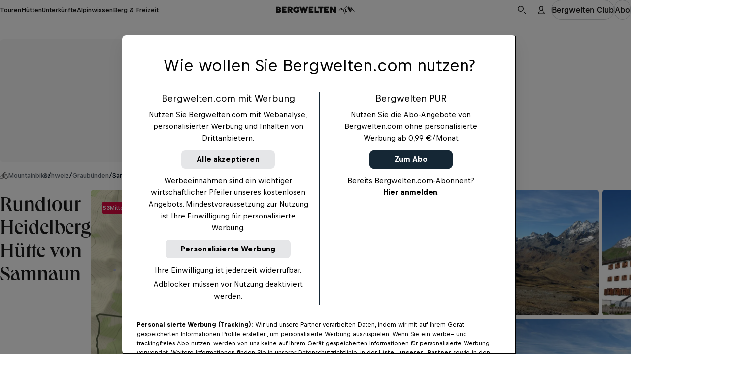

--- FILE ---
content_type: text/html
request_url: https://www.bergwelten.com/t/m/23128
body_size: 120334
content:
<!doctype html> <html lang="de" data-brand="bw" data-stencil-build="by2snn4x" class="hydrated"><head><meta charset="utf-8"><meta http-equiv="delegate-ch" content="sec-ch-width https://files.bergwelten.com; sec-ch-dpr https://files.bergwelten.com ; sec-ch-viewport-width https://files.bergwelten.com"><meta name="viewport" content="width=device-width, initial-scale=1, maximum-scale=5"><meta name="reference_id" content="23128"><meta name="robots" content="index, follow"><script type="application/ld+json">{"@context":"https://schema.org","@type":"SportsActivityLocation","name":"Rundtour Heidelberger Hütte von Samnaun","description":"Anspruch: schwierig ✔︎ Aufstieg: 1587 m ✔︎ Mountainbike mit Einkehrmöglichkeit, Rundtour. Größtes Outdoorportal im Alpenraum!","image":[{"@type":"ImageObject","url":"https://files.bergwelten.com/t_image/c_fill,f_auto,q_auto:low,w_756,h_700/tour/images/fimbergtal-fluchthorn.jpg","name":"Fimbergtal, Fluchthorn","author":"Dominik Täuber, Tourismus Engadin Scuol Samnaun Val Müstair AG","alternateName":"Fimbergtal, Fluchthorn"},{"@type":"ImageObject","url":"https://files.bergwelten.com/t_image/c_fill,f_auto,q_auto:low,w_756,h_700/tour/images/heidelberger-huette.jpg","name":"Heidelberger Hütte","author":"Dominik Täuber, Tourismus Engadin Scuol Samnaun Val Müstair AG","alternateName":"Heidelberger Hütte"},{"@type":"ImageObject","url":"https://files.bergwelten.com/t_image/c_fill,f_auto,q_auto:low,w_756,h_700/tour/images/zeblasjoch.jpg","name":"Zeblasjoch","author":"Dominik Täuber, Tourismus Engadin Scuol Samnaun Val Müstair AG","alternateName":"Zeblasjoch"}],"url":"https://www.bergwelten.com/t/m/23128","geo":{"@type":"GeoCoordinates","latitude":46.944828,"longitude":10.361906},"containsPlace":[],"hasMap":"https://files.bergwelten.com/t_image/f_auto/map/images/23128_449x350.png","amenityFeature":[{"@type":"LocationFeatureSpecification","name":"elevation_ascent","value":"1.587 hm","unitText":"hm"},{"@type":"LocationFeatureSpecification","name":"elevation_descent","value":"1.587 hm","unitText":"hm"},{"@type":"LocationFeatureSpecification","name":"duration","value":"5:42 h","unitText":"HH:MM"},{"@type":"LocationFeatureSpecification","name":"distance","value":"26,8 km","unitText":"km"},{"@type":"LocationFeatureSpecification","name":"Einkehrmöglichkeit","value":true},{"@type":"LocationFeatureSpecification","name":"Rundtour","value":true}]}</script><script type="application/ld+json">{"@context":"https://schema.org","@type":"BreadcrumbList","itemListElement":[{"@type":"ListItem","position":1,"item":{"@id":"https://www.bergwelten.com/s?q=Mountainbike&f.sem_aggregate_type=sem_aggregate_type%3Atour&f.sem_record_type=sem_record_type%3AMountainbike","name":"Mountainbike"}},{"@type":"ListItem","position":2,"item":{"@id":"https://www.bergwelten.com/s?q=Schweiz&f.sem_aggregate_type=sem_aggregate_type%3Atour","name":"Schweiz"}},{"@type":"ListItem","position":3,"item":{"@id":"https://www.bergwelten.com/s?q=Graub%C3%BCnden&f.sem_aggregate_type=sem_aggregate_type%3Atour","name":"Graubünden"}},{"@type":"ListItem","position":4,"item":{"@id":"https://www.bergwelten.com/s?q=Samnaungruppe&f.sem_aggregate_type=sem_aggregate_type%3Atour","name":"Samnaungruppe"}}]}</script><!-- favicons --><link rel="icon" type="image/svg+xml" href="/_astro/favicon.ByogLskG.svg"><link rel="icon" type="image/png" href="/_astro/favicon-96x96.mgwnUF63.png" sizes="96x96"><link rel="apple-touch-icon" sizes="180x180" href="/_astro/apple-touch-icon.D1A7cLtf.png"><link rel="shortcut icon" href="/favicon.ico" type="image/vnd.microsoft.icon"><link rel="manifest" href="/manifest.json"><meta name="apple-mobile-web-app-title" content="Bergwelten"><meta name="application-name" content="Bergwelten"><meta name="theme-color" content="#ffffff"><link rel="preload" href="/fonts/Queens_W-Medium.woff2" as="font" type="font/woff2" crossorigin="anonymous"><link rel="preload" href="https://rbds-static.redbull.com/@cosmos/foundation/latest/fonts/v5.002/BullText-Bold.woff2" as="font" type="font/woff2" crossorigin="anonymous"><link rel="preload" href="https://rbds-static.redbull.com/@cosmos/foundation/latest/fonts/v5.002/BullVAR.woff2" as="font" type="font/woff2" crossorigin="anonymous"><meta name="tracking-disabled" content="false"><meta name="git_sha" content="eea0a939266071f1a6332cf39a490cfcfd5090ca"><title>Mountainbike: Rundtour Heidelberger Hütte von Samnaun - 5:42 h - 27 km - Bergwelten</title><meta name="stageEnvironment" content="production"><script type="text/javascript" src="//data-6add5bd962.bergwelten.com/iomm/latest/bootstrap/stub.js"></script><script>(function(){const config = {"publishingDate":"2024-11-25T11:04:47.000Z","author":"Engadin Scuol Samnaun Val Müstair AG","template":"tour","title":"Rundtour Heidelberger Hütte von Samnaun","location":"schweiz_graubuenden"};

  window.dataLayer = window.dataLayer || [];

  const { title, publishingDate, template, author, location, subAssetType } = config;

  // Copied over from es-toolkit
  const htmlEscapes = {
    '&': '&amp;',
    '<': '&lt;',
    '>': '&gt;',
    '"': '&quot;',
    "'": '&#39;',
  };

  function escape(str) {
    if (!str) {
      return str;
    }
    return str.replace(/[&<>"']/g, (match) => htmlEscapes[match]);
  }

  function isNonEmptyString(str) {
    return str && str.length > 0;
  }

  window.dataLayer.push({
    event: 'init-meta',
    brand: 'servus',
    environment: 'on-site',
    language: 'de',
    locale: 'at',
    propertyName: 'bergwelten',
    siteType: 'website',
    platform: 'web',
    onPageTitle: escape(title),
    publishingDate: publishingDate ? new Date(publishingDate).toISOString().split('T')[0] : 'unspecified',
    template: isNonEmptyString(template) ? template : 'unspecified',
    author: isNonEmptyString(author) ? author : 'unspecified',
    location: isNonEmptyString(location) ? location : 'unspecified',
    subAssetType: isNonEmptyString(subAssetType) ? subAssetType : 'unspecified',
  });

  // (Global) Google Tag Manager
  (function (w, d, s, l, i) {
    w[l] = w[l] || [];
    w[l].push({ 'gtm.start': new Date().getTime(), event: 'gtm.js' });
    var f = d.getElementsByTagName(s)[0],
      j = d.createElement(s),
      dl = l != 'dataLayer' ? '&l=' + l : '';
    j.async = true;
    j.src = 'https://rm.bergwelten.com/gtm.js?id=' + i + dl;
    f.parentNode.insertBefore(j, f);
  })(window, document, 'script', 'dataLayer', 'GTM-5XHDS9');
  // (Global) End Google Tag Manager

  // (Local) Google Tag Manager
  (function (w, d, s, l, i) {
    w[l] = w[l] || [];
    w[l].push({ 'gtm.start': new Date().getTime(), event: 'gtm.js' });
    var f = d.getElementsByTagName(s)[0],
      j = d.createElement(s),
      dl = l != 'dataLayer' ? '&l=' + l : '';
    j.async = true;
    j.src = 'https://rm.bergwelten.com/gtm.js?id=' + i + dl;
    f.parentNode.insertBefore(j, f);
  })(window, document, 'script', 'dataLayer', 'GTM-5R2KPT');
  // (Local) End Google Tag Manager
})();</script><script type="module" src="/_astro/GTMHead.astro_astro_type_script_index_0_lang.Cdluwc5Q.js"></script><meta property="og:url" content="https://www.bergwelten.com/t/m/23128"> <meta property="og:image" content="https://www.bergwelten.com/files/tour/images/fimbergtal-fluchthorn.jpg"> <meta property="og:title" content="Mountainbike: Rundtour Heidelberger Hütte von Samnaun - 5:42 h - 27 km - Bergwelten"> <meta property="og:description" content="Anspruch: schwierig ✔︎ Aufstieg: 1587 m ✔︎ Mountainbike mit Einkehrmöglichkeit, Rundtour. Größtes Outdoorportal im Alpenraum!"> <meta property="og:image:secure_url" content="https://www.bergwelten.com/files/tour/images/fimbergtal-fluchthorn.jpg"> <meta name="robots" content="index, follow"> <meta name="description" content="Anspruch: schwierig ✔︎ Aufstieg: 1587 m ✔︎ Mountainbike mit Einkehrmöglichkeit, Rundtour. Größtes Outdoorportal im Alpenraum!"> <meta name="twitter:card" content="summary_large_image"> <meta name="twitter:site" content="@bergwelten"> <meta name="twitter:title" content="Mountainbike: Rundtour Heidelberger Hütte von Samnaun - 5:42 h - 27 km - Bergwelten"> <meta name="twitter:description" content="Anspruch: schwierig ✔︎ Aufstieg: 1587 m ✔︎ Mountainbike mit Einkehrmöglichkeit, Rundtour. Größtes Outdoorportal im Alpenraum!"> <meta name="twitter:image" content="https://www.bergwelten.com/files/tour/images/fimbergtal-fluchthorn.jpg"> <link rel="canonical" href="https://www.bergwelten.com/t/m/23128"><script type="module">function l(){let t=document.createElement("div");t.style.cssText="overflow:scroll; visibility:hidden; position:absolute;",document.body.appendChild(t);let e=t.offsetWidth-t.clientWidth;return t.remove(),e}const o=l();document.documentElement.style.setProperty("--scrollbar-width",`${o}px`);</script><script type="module" src="/_astro/BaseLayout.astro_astro_type_script_index_1_lang.BokchXLy.js"></script><link rel="stylesheet" href="/_astro/style.rgjKstY9.css">
<link rel="stylesheet" href="/_astro/style.CmmgePlc.css"><style sty-id="sc-cosmos-title">@charset "UTF-8";/*!@:host*/.sc-cosmos-title-h{display:block}/*!@:host([clamp])*/[clamp].sc-cosmos-title-h{min-width:0}/*!@:host*/.sc-cosmos-title-h{--cosmos-title-font-family-default:var(--cosmos-font-family-title, Bull, Helvetica, sans-serif)}@supports (font-variation-settings: normal){/*!@:host*/.sc-cosmos-title-h{--cosmos-title-font-family-default:var(
      --cosmos-font-family-title-variable,
      Bull VF, Helvetica, sans-serif
    )}}/*!@:host(:lang(ja))*/.sc-cosmos-title-h:lang(ja){--cosmos-title-font-family-default:var(--cosmos-font-family-japanese-title, Noto Sans JP, Helvetica, sans-serif)}/*!@:host(:lang(ar))*/.sc-cosmos-title-h:lang(ar){--cosmos-title-font-family-default:var(--cosmos-font-family-arabic-title, Noto Kufi Arabic, Helvetica, sans-serif)}/*!@:host(:lang(ko))*/.sc-cosmos-title-h:lang(ko){--cosmos-title-font-family-default:var(--cosmos-font-family-korean-title, Noto Sans KR, Helvetica, sans-serif)}/*!@:host(:lang(he))*/.sc-cosmos-title-h:lang(he){--cosmos-title-font-family-default:var(--cosmos-font-family-hebrew-title, Noto Sans Hebrew, Helvetica, sans-serif)}/*!@:host(:lang(ka))*/.sc-cosmos-title-h:lang(ka){--cosmos-title-font-family-default:var(--cosmos-font-family-georgian-title, Noto Sans Georgian, Helvetica, sans-serif)}/*!@:host(:lang(hi))*/.sc-cosmos-title-h:lang(hi){--cosmos-title-font-family-default:var(--cosmos-font-family-hindi-title, Noto Sans, Helvetica, sans-serif)}/*!@:host(:lang(th))*/.sc-cosmos-title-h:lang(th){--cosmos-title-font-family-default:var(--cosmos-font-family-thai-title, Noto Sans Thai, Helvetica, sans-serif)}/*!@:host(:lang(zh))*/.sc-cosmos-title-h:lang(zh){--cosmos-title-font-family-default:var(
    --cosmos-font-family-chinese-simplified-title,
    Microsoft YaHei, ヒラギノ角ゴ Pro W3, Hiragino Kaku Gothic Pro, Hiragino Kaku Gothic ProN W3, Osaka, メイリオ, Meiryo, ＭＳ Ｐゴシック, MS PGothic, Arial Unicode MS, Tahoma, Helvetica, sans-serif
  )}/*!@:host(:lang(zh-Hant))*/.sc-cosmos-title-h:lang(zh-Hant){--cosmos-title-font-family-default:var(
    --cosmos-font-family-chinese-tranditional-title,
    Microsoft JhengHei, Geneva CY, ヒラギノ角ゴ Pro W3, Hiragino Kaku Gothic Pro, Hiragino Kaku Gothic ProN W3, Osaka, メイリオ, Meiryo, ＭＳ Ｐゴシック, MS PGothic, Arial Unicode MS, Tahoma, Helvetica, sans-serif
  )}/*!@.cosmos-title*/.cosmos-title.sc-cosmos-title{--cosmos-font-weight-default-title-variable-bold:"opsz" 86, "wght" 700;--cosmos-font-weight-default-title-variable-heavy:"opsz" 86, "wght" 800;-moz-osx-font-smoothing:grayscale;-webkit-font-smoothing:antialiased;color:var(--cosmos-title-color, #000F1E);font-family:var(--cosmos-title-font-family, var(--cosmos-title-font-family-default, var(--cosmos-font-family-title)));font-style:var(--cosmos-title-font-style, inherit);font-variation-settings:var(--cosmos-title-font-variation-settings, var(--cosmos-font-weight-default-title-variable-bold));font-weight:var(--cosmos-title-font-weight, 700);letter-spacing:var(--cosmos-title-letter-spacing, inherit);line-height:var(--cosmos-title-line-height, inherit);margin:0;text-transform:var(--cosmos-title-text-transform, var(--cosmos-title-transform, inherit))}/*!@.cosmos-title--single-line-clamp*/.cosmos-title--single-line-clamp.sc-cosmos-title{overflow:hidden;text-overflow:ellipsis;white-space:nowrap}/*!@.cosmos-title--multi-line-clamp*/.cosmos-title--multi-line-clamp.sc-cosmos-title{-webkit-box-orient:vertical;display:-webkit-box;-webkit-line-clamp:var(--cosmos-title-clamp-length);overflow:hidden;}/*!@.cosmos-title--size-xx-small*/.cosmos-title--size-xx-small.sc-cosmos-title{line-height:calc(var(--cosmos-title-line-height-multiplier, 1) * var(--cosmos-title-line-height, 1.411765));margin-bottom:0.470588em;padding-top:0.705882em;font-size:var(--cosmos-title-font-size, calc(17rem / var(--cosmos-base-font-size, 16)))}@media (min-width: 380px){/*!@.cosmos-title--size-xx-small*/.cosmos-title--size-xx-small.sc-cosmos-title{font-size:calc(var(--cosmos-title-font-size-multiplier, 1) * var(--cosmos-title-font-size, calc( 17rem / var(--cosmos-base-font-size, 16) + 0 * ((100vw - 380px) / 820) )))}}@media (min-width: 1200px){/*!@.cosmos-title--size-xx-small*/.cosmos-title--size-xx-small.sc-cosmos-title{font-size:calc(var(--cosmos-title-font-size-multiplier, 1) * var(--cosmos-title-font-size, calc(17rem / var(--cosmos-base-font-size, 16))))}}/*!@.cosmos-title--size-x-small*/.cosmos-title--size-x-small.sc-cosmos-title{line-height:calc(var(--cosmos-title-line-height-multiplier, 1) * var(--cosmos-title-line-height, 1.5));margin-bottom:0.4em;padding-top:0.6em;font-size:var(--cosmos-title-font-size, calc(18rem / var(--cosmos-base-font-size, 16)))}@media (min-width: 380px){/*!@.cosmos-title--size-x-small*/.cosmos-title--size-x-small.sc-cosmos-title{font-size:calc(var(--cosmos-title-font-size-multiplier, 1) * var(--cosmos-title-font-size, calc( 18rem / var(--cosmos-base-font-size, 16) + 2 * ((100vw - 380px) / 820) )))}}@media (min-width: 1200px){/*!@.cosmos-title--size-x-small*/.cosmos-title--size-x-small.sc-cosmos-title{font-size:calc(var(--cosmos-title-font-size-multiplier, 1) * var(--cosmos-title-font-size, calc(20rem / var(--cosmos-base-font-size, 16))))}}/*!@.cosmos-title--size-small*/.cosmos-title--size-small.sc-cosmos-title{line-height:calc(var(--cosmos-title-line-height-multiplier, 1) * var(--cosmos-title-line-height, 1.333333));margin-bottom:0.5em;padding-top:1.083333em;font-size:var(--cosmos-title-font-size, calc(22rem / var(--cosmos-base-font-size, 16)))}@media (min-width: 380px){/*!@.cosmos-title--size-small*/.cosmos-title--size-small.sc-cosmos-title{font-size:calc(var(--cosmos-title-font-size-multiplier, 1) * var(--cosmos-title-font-size, calc( 22rem / var(--cosmos-base-font-size, 16) + 2 * ((100vw - 380px) / 820) )))}}@media (min-width: 1200px){/*!@.cosmos-title--size-small*/.cosmos-title--size-small.sc-cosmos-title{font-size:calc(var(--cosmos-title-font-size-multiplier, 1) * var(--cosmos-title-font-size, calc(24rem / var(--cosmos-base-font-size, 16))))}}/*!@.cosmos-title--size-medium*/.cosmos-title--size-medium.sc-cosmos-title{line-height:calc(var(--cosmos-title-line-height-multiplier, 1) * var(--cosmos-title-line-height, 1.137931));margin-bottom:0.413793em;padding-top:1.103448em;font-size:var(--cosmos-title-font-size, calc(26rem / var(--cosmos-base-font-size, 16)))}@media (min-width: 380px){/*!@.cosmos-title--size-medium*/.cosmos-title--size-medium.sc-cosmos-title{font-size:calc(var(--cosmos-title-font-size-multiplier, 1) * var(--cosmos-title-font-size, calc( 26rem / var(--cosmos-base-font-size, 16) + 3 * ((100vw - 380px) / 820) )))}}@media (min-width: 1200px){/*!@.cosmos-title--size-medium*/.cosmos-title--size-medium.sc-cosmos-title{font-size:calc(var(--cosmos-title-font-size-multiplier, 1) * var(--cosmos-title-font-size, calc(29rem / var(--cosmos-base-font-size, 16))))}}/*!@.cosmos-title--size-large*/.cosmos-title--size-large.sc-cosmos-title{line-height:calc(var(--cosmos-title-line-height-multiplier, 1) * var(--cosmos-title-line-height, 1.097561));margin-bottom:0.439024em;padding-top:0.829268em;font-size:var(--cosmos-title-font-size, calc(31rem / var(--cosmos-base-font-size, 16)))}@media (min-width: 380px){/*!@.cosmos-title--size-large*/.cosmos-title--size-large.sc-cosmos-title{font-size:calc(var(--cosmos-title-font-size-multiplier, 1) * var(--cosmos-title-font-size, calc( 31rem / var(--cosmos-base-font-size, 16) + 10 * ((100vw - 380px) / 820) )))}}@media (min-width: 1200px){/*!@.cosmos-title--size-large*/.cosmos-title--size-large.sc-cosmos-title{font-size:calc(var(--cosmos-title-font-size-multiplier, 1) * var(--cosmos-title-font-size, calc(41rem / var(--cosmos-base-font-size, 16))))}}/*!@.cosmos-title--size-x-large*/.cosmos-title--size-x-large.sc-cosmos-title{line-height:calc(var(--cosmos-title-line-height-multiplier, 1) * var(--cosmos-title-line-height, 1.066667));margin-bottom:0.333333em;padding-top:0.666667em;font-size:var(--cosmos-title-font-size, calc(37rem / var(--cosmos-base-font-size, 16)))}@media (min-width: 380px){/*!@.cosmos-title--size-x-large*/.cosmos-title--size-x-large.sc-cosmos-title{font-size:calc(var(--cosmos-title-font-size-multiplier, 1) * var(--cosmos-title-font-size, calc( 37rem / var(--cosmos-base-font-size, 16) + 23 * ((100vw - 380px) / 820) )))}}@media (min-width: 1200px){/*!@.cosmos-title--size-x-large*/.cosmos-title--size-x-large.sc-cosmos-title{font-size:calc(var(--cosmos-title-font-size-multiplier, 1) * var(--cosmos-title-font-size, calc(60rem / var(--cosmos-base-font-size, 16))))}}/*!@.cosmos-title--size-xx-large*/.cosmos-title--size-xx-large.sc-cosmos-title{line-height:calc(var(--cosmos-title-line-height-multiplier, 1) * var(--cosmos-title-line-height, 1));margin-bottom:0.255814em;padding-top:0.55814em;font-size:var(--cosmos-title-font-size, calc(45rem / var(--cosmos-base-font-size, 16)))}@media (min-width: 380px){/*!@.cosmos-title--size-xx-large*/.cosmos-title--size-xx-large.sc-cosmos-title{font-size:calc(var(--cosmos-title-font-size-multiplier, 1) * var(--cosmos-title-font-size, calc( 45rem / var(--cosmos-base-font-size, 16) + 41 * ((100vw - 380px) / 820) )))}}@media (min-width: 1200px){/*!@.cosmos-title--size-xx-large*/.cosmos-title--size-xx-large.sc-cosmos-title{font-size:calc(var(--cosmos-title-font-size-multiplier, 1) * var(--cosmos-title-font-size, calc(86rem / var(--cosmos-base-font-size, 16))))}}@media screen and (min-width: 0){/*!@.cosmos-title--size-xx-small\@small*/.cosmos-title--size-xx-small\@small.sc-cosmos-title{line-height:calc(var(--cosmos-title-line-height-multiplier, 1) * var(--cosmos-title-line-height, 1.411765));margin-bottom:0.470588em;padding-top:0.705882em;font-size:var(--cosmos-title-font-size, calc(17rem / var(--cosmos-base-font-size, 16)))}}@media screen and (min-width: 0) and (min-width: 380px){/*!@.cosmos-title--size-xx-small\@small*/.cosmos-title--size-xx-small\@small.sc-cosmos-title{font-size:calc(var(--cosmos-title-font-size-multiplier, 1) * var(--cosmos-title-font-size, calc( 17rem / var(--cosmos-base-font-size, 16) + 0 * ((100vw - 380px) / 820) )))}}@media screen and (min-width: 0) and (min-width: 1200px){/*!@.cosmos-title--size-xx-small\@small*/.cosmos-title--size-xx-small\@small.sc-cosmos-title{font-size:calc(var(--cosmos-title-font-size-multiplier, 1) * var(--cosmos-title-font-size, calc(17rem / var(--cosmos-base-font-size, 16))))}}@media screen and (min-width: 0){/*!@.cosmos-title--size-x-small\@small*/.cosmos-title--size-x-small\@small.sc-cosmos-title{line-height:calc(var(--cosmos-title-line-height-multiplier, 1) * var(--cosmos-title-line-height, 1.5));margin-bottom:0.4em;padding-top:0.6em;font-size:var(--cosmos-title-font-size, calc(18rem / var(--cosmos-base-font-size, 16)))}}@media screen and (min-width: 0) and (min-width: 380px){/*!@.cosmos-title--size-x-small\@small*/.cosmos-title--size-x-small\@small.sc-cosmos-title{font-size:calc(var(--cosmos-title-font-size-multiplier, 1) * var(--cosmos-title-font-size, calc( 18rem / var(--cosmos-base-font-size, 16) + 2 * ((100vw - 380px) / 820) )))}}@media screen and (min-width: 0) and (min-width: 1200px){/*!@.cosmos-title--size-x-small\@small*/.cosmos-title--size-x-small\@small.sc-cosmos-title{font-size:calc(var(--cosmos-title-font-size-multiplier, 1) * var(--cosmos-title-font-size, calc(20rem / var(--cosmos-base-font-size, 16))))}}@media screen and (min-width: 0){/*!@.cosmos-title--size-small\@small*/.cosmos-title--size-small\@small.sc-cosmos-title{line-height:calc(var(--cosmos-title-line-height-multiplier, 1) * var(--cosmos-title-line-height, 1.333333));margin-bottom:0.5em;padding-top:1.083333em;font-size:var(--cosmos-title-font-size, calc(22rem / var(--cosmos-base-font-size, 16)))}}@media screen and (min-width: 0) and (min-width: 380px){/*!@.cosmos-title--size-small\@small*/.cosmos-title--size-small\@small.sc-cosmos-title{font-size:calc(var(--cosmos-title-font-size-multiplier, 1) * var(--cosmos-title-font-size, calc( 22rem / var(--cosmos-base-font-size, 16) + 2 * ((100vw - 380px) / 820) )))}}@media screen and (min-width: 0) and (min-width: 1200px){/*!@.cosmos-title--size-small\@small*/.cosmos-title--size-small\@small.sc-cosmos-title{font-size:calc(var(--cosmos-title-font-size-multiplier, 1) * var(--cosmos-title-font-size, calc(24rem / var(--cosmos-base-font-size, 16))))}}@media screen and (min-width: 0){/*!@.cosmos-title--size-medium\@small*/.cosmos-title--size-medium\@small.sc-cosmos-title{line-height:calc(var(--cosmos-title-line-height-multiplier, 1) * var(--cosmos-title-line-height, 1.137931));margin-bottom:0.413793em;padding-top:1.103448em;font-size:var(--cosmos-title-font-size, calc(26rem / var(--cosmos-base-font-size, 16)))}}@media screen and (min-width: 0) and (min-width: 380px){/*!@.cosmos-title--size-medium\@small*/.cosmos-title--size-medium\@small.sc-cosmos-title{font-size:calc(var(--cosmos-title-font-size-multiplier, 1) * var(--cosmos-title-font-size, calc( 26rem / var(--cosmos-base-font-size, 16) + 3 * ((100vw - 380px) / 820) )))}}@media screen and (min-width: 0) and (min-width: 1200px){/*!@.cosmos-title--size-medium\@small*/.cosmos-title--size-medium\@small.sc-cosmos-title{font-size:calc(var(--cosmos-title-font-size-multiplier, 1) * var(--cosmos-title-font-size, calc(29rem / var(--cosmos-base-font-size, 16))))}}@media screen and (min-width: 0){/*!@.cosmos-title--size-large\@small*/.cosmos-title--size-large\@small.sc-cosmos-title{line-height:calc(var(--cosmos-title-line-height-multiplier, 1) * var(--cosmos-title-line-height, 1.097561));margin-bottom:0.439024em;padding-top:0.829268em;font-size:var(--cosmos-title-font-size, calc(31rem / var(--cosmos-base-font-size, 16)))}}@media screen and (min-width: 0) and (min-width: 380px){/*!@.cosmos-title--size-large\@small*/.cosmos-title--size-large\@small.sc-cosmos-title{font-size:calc(var(--cosmos-title-font-size-multiplier, 1) * var(--cosmos-title-font-size, calc( 31rem / var(--cosmos-base-font-size, 16) + 10 * ((100vw - 380px) / 820) )))}}@media screen and (min-width: 0) and (min-width: 1200px){/*!@.cosmos-title--size-large\@small*/.cosmos-title--size-large\@small.sc-cosmos-title{font-size:calc(var(--cosmos-title-font-size-multiplier, 1) * var(--cosmos-title-font-size, calc(41rem / var(--cosmos-base-font-size, 16))))}}@media screen and (min-width: 0){/*!@.cosmos-title--size-x-large\@small*/.cosmos-title--size-x-large\@small.sc-cosmos-title{line-height:calc(var(--cosmos-title-line-height-multiplier, 1) * var(--cosmos-title-line-height, 1.066667));margin-bottom:0.333333em;padding-top:0.666667em;font-size:var(--cosmos-title-font-size, calc(37rem / var(--cosmos-base-font-size, 16)))}}@media screen and (min-width: 0) and (min-width: 380px){/*!@.cosmos-title--size-x-large\@small*/.cosmos-title--size-x-large\@small.sc-cosmos-title{font-size:calc(var(--cosmos-title-font-size-multiplier, 1) * var(--cosmos-title-font-size, calc( 37rem / var(--cosmos-base-font-size, 16) + 23 * ((100vw - 380px) / 820) )))}}@media screen and (min-width: 0) and (min-width: 1200px){/*!@.cosmos-title--size-x-large\@small*/.cosmos-title--size-x-large\@small.sc-cosmos-title{font-size:calc(var(--cosmos-title-font-size-multiplier, 1) * var(--cosmos-title-font-size, calc(60rem / var(--cosmos-base-font-size, 16))))}}@media screen and (min-width: 0){/*!@.cosmos-title--size-xx-large\@small*/.cosmos-title--size-xx-large\@small.sc-cosmos-title{line-height:calc(var(--cosmos-title-line-height-multiplier, 1) * var(--cosmos-title-line-height, 1));margin-bottom:0.255814em;padding-top:0.55814em;font-size:var(--cosmos-title-font-size, calc(45rem / var(--cosmos-base-font-size, 16)))}}@media screen and (min-width: 0) and (min-width: 380px){/*!@.cosmos-title--size-xx-large\@small*/.cosmos-title--size-xx-large\@small.sc-cosmos-title{font-size:calc(var(--cosmos-title-font-size-multiplier, 1) * var(--cosmos-title-font-size, calc( 45rem / var(--cosmos-base-font-size, 16) + 41 * ((100vw - 380px) / 820) )))}}@media screen and (min-width: 0) and (min-width: 1200px){/*!@.cosmos-title--size-xx-large\@small*/.cosmos-title--size-xx-large\@small.sc-cosmos-title{font-size:calc(var(--cosmos-title-font-size-multiplier, 1) * var(--cosmos-title-font-size, calc(86rem / var(--cosmos-base-font-size, 16))))}}@media screen and (min-width: 650px){/*!@.cosmos-title--size-xx-small\@medium*/.cosmos-title--size-xx-small\@medium.sc-cosmos-title{line-height:calc(var(--cosmos-title-line-height-multiplier, 1) * var(--cosmos-title-line-height, 1.411765));margin-bottom:0.470588em;padding-top:0.705882em;font-size:var(--cosmos-title-font-size, calc(17rem / var(--cosmos-base-font-size, 16)))}}@media screen and (min-width: 650px) and (min-width: 380px){/*!@.cosmos-title--size-xx-small\@medium*/.cosmos-title--size-xx-small\@medium.sc-cosmos-title{font-size:calc(var(--cosmos-title-font-size-multiplier, 1) * var(--cosmos-title-font-size, calc( 17rem / var(--cosmos-base-font-size, 16) + 0 * ((100vw - 380px) / 820) )))}}@media screen and (min-width: 650px) and (min-width: 1200px){/*!@.cosmos-title--size-xx-small\@medium*/.cosmos-title--size-xx-small\@medium.sc-cosmos-title{font-size:calc(var(--cosmos-title-font-size-multiplier, 1) * var(--cosmos-title-font-size, calc(17rem / var(--cosmos-base-font-size, 16))))}}@media screen and (min-width: 650px){/*!@.cosmos-title--size-x-small\@medium*/.cosmos-title--size-x-small\@medium.sc-cosmos-title{line-height:calc(var(--cosmos-title-line-height-multiplier, 1) * var(--cosmos-title-line-height, 1.5));margin-bottom:0.4em;padding-top:0.6em;font-size:var(--cosmos-title-font-size, calc(18rem / var(--cosmos-base-font-size, 16)))}}@media screen and (min-width: 650px) and (min-width: 380px){/*!@.cosmos-title--size-x-small\@medium*/.cosmos-title--size-x-small\@medium.sc-cosmos-title{font-size:calc(var(--cosmos-title-font-size-multiplier, 1) * var(--cosmos-title-font-size, calc( 18rem / var(--cosmos-base-font-size, 16) + 2 * ((100vw - 380px) / 820) )))}}@media screen and (min-width: 650px) and (min-width: 1200px){/*!@.cosmos-title--size-x-small\@medium*/.cosmos-title--size-x-small\@medium.sc-cosmos-title{font-size:calc(var(--cosmos-title-font-size-multiplier, 1) * var(--cosmos-title-font-size, calc(20rem / var(--cosmos-base-font-size, 16))))}}@media screen and (min-width: 650px){/*!@.cosmos-title--size-small\@medium*/.cosmos-title--size-small\@medium.sc-cosmos-title{line-height:calc(var(--cosmos-title-line-height-multiplier, 1) * var(--cosmos-title-line-height, 1.333333));margin-bottom:0.5em;padding-top:1.083333em;font-size:var(--cosmos-title-font-size, calc(22rem / var(--cosmos-base-font-size, 16)))}}@media screen and (min-width: 650px) and (min-width: 380px){/*!@.cosmos-title--size-small\@medium*/.cosmos-title--size-small\@medium.sc-cosmos-title{font-size:calc(var(--cosmos-title-font-size-multiplier, 1) * var(--cosmos-title-font-size, calc( 22rem / var(--cosmos-base-font-size, 16) + 2 * ((100vw - 380px) / 820) )))}}@media screen and (min-width: 650px) and (min-width: 1200px){/*!@.cosmos-title--size-small\@medium*/.cosmos-title--size-small\@medium.sc-cosmos-title{font-size:calc(var(--cosmos-title-font-size-multiplier, 1) * var(--cosmos-title-font-size, calc(24rem / var(--cosmos-base-font-size, 16))))}}@media screen and (min-width: 650px){/*!@.cosmos-title--size-medium\@medium*/.cosmos-title--size-medium\@medium.sc-cosmos-title{line-height:calc(var(--cosmos-title-line-height-multiplier, 1) * var(--cosmos-title-line-height, 1.137931));margin-bottom:0.413793em;padding-top:1.103448em;font-size:var(--cosmos-title-font-size, calc(26rem / var(--cosmos-base-font-size, 16)))}}@media screen and (min-width: 650px) and (min-width: 380px){/*!@.cosmos-title--size-medium\@medium*/.cosmos-title--size-medium\@medium.sc-cosmos-title{font-size:calc(var(--cosmos-title-font-size-multiplier, 1) * var(--cosmos-title-font-size, calc( 26rem / var(--cosmos-base-font-size, 16) + 3 * ((100vw - 380px) / 820) )))}}@media screen and (min-width: 650px) and (min-width: 1200px){/*!@.cosmos-title--size-medium\@medium*/.cosmos-title--size-medium\@medium.sc-cosmos-title{font-size:calc(var(--cosmos-title-font-size-multiplier, 1) * var(--cosmos-title-font-size, calc(29rem / var(--cosmos-base-font-size, 16))))}}@media screen and (min-width: 650px){/*!@.cosmos-title--size-large\@medium*/.cosmos-title--size-large\@medium.sc-cosmos-title{line-height:calc(var(--cosmos-title-line-height-multiplier, 1) * var(--cosmos-title-line-height, 1.097561));margin-bottom:0.439024em;padding-top:0.829268em;font-size:var(--cosmos-title-font-size, calc(31rem / var(--cosmos-base-font-size, 16)))}}@media screen and (min-width: 650px) and (min-width: 380px){/*!@.cosmos-title--size-large\@medium*/.cosmos-title--size-large\@medium.sc-cosmos-title{font-size:calc(var(--cosmos-title-font-size-multiplier, 1) * var(--cosmos-title-font-size, calc( 31rem / var(--cosmos-base-font-size, 16) + 10 * ((100vw - 380px) / 820) )))}}@media screen and (min-width: 650px) and (min-width: 1200px){/*!@.cosmos-title--size-large\@medium*/.cosmos-title--size-large\@medium.sc-cosmos-title{font-size:calc(var(--cosmos-title-font-size-multiplier, 1) * var(--cosmos-title-font-size, calc(41rem / var(--cosmos-base-font-size, 16))))}}@media screen and (min-width: 650px){/*!@.cosmos-title--size-x-large\@medium*/.cosmos-title--size-x-large\@medium.sc-cosmos-title{line-height:calc(var(--cosmos-title-line-height-multiplier, 1) * var(--cosmos-title-line-height, 1.066667));margin-bottom:0.333333em;padding-top:0.666667em;font-size:var(--cosmos-title-font-size, calc(37rem / var(--cosmos-base-font-size, 16)))}}@media screen and (min-width: 650px) and (min-width: 380px){/*!@.cosmos-title--size-x-large\@medium*/.cosmos-title--size-x-large\@medium.sc-cosmos-title{font-size:calc(var(--cosmos-title-font-size-multiplier, 1) * var(--cosmos-title-font-size, calc( 37rem / var(--cosmos-base-font-size, 16) + 23 * ((100vw - 380px) / 820) )))}}@media screen and (min-width: 650px) and (min-width: 1200px){/*!@.cosmos-title--size-x-large\@medium*/.cosmos-title--size-x-large\@medium.sc-cosmos-title{font-size:calc(var(--cosmos-title-font-size-multiplier, 1) * var(--cosmos-title-font-size, calc(60rem / var(--cosmos-base-font-size, 16))))}}@media screen and (min-width: 650px){/*!@.cosmos-title--size-xx-large\@medium*/.cosmos-title--size-xx-large\@medium.sc-cosmos-title{line-height:calc(var(--cosmos-title-line-height-multiplier, 1) * var(--cosmos-title-line-height, 1));margin-bottom:0.255814em;padding-top:0.55814em;font-size:var(--cosmos-title-font-size, calc(45rem / var(--cosmos-base-font-size, 16)))}}@media screen and (min-width: 650px) and (min-width: 380px){/*!@.cosmos-title--size-xx-large\@medium*/.cosmos-title--size-xx-large\@medium.sc-cosmos-title{font-size:calc(var(--cosmos-title-font-size-multiplier, 1) * var(--cosmos-title-font-size, calc( 45rem / var(--cosmos-base-font-size, 16) + 41 * ((100vw - 380px) / 820) )))}}@media screen and (min-width: 650px) and (min-width: 1200px){/*!@.cosmos-title--size-xx-large\@medium*/.cosmos-title--size-xx-large\@medium.sc-cosmos-title{font-size:calc(var(--cosmos-title-font-size-multiplier, 1) * var(--cosmos-title-font-size, calc(86rem / var(--cosmos-base-font-size, 16))))}}@media screen and (min-width: 1000px){/*!@.cosmos-title--size-xx-small\@large*/.cosmos-title--size-xx-small\@large.sc-cosmos-title{line-height:calc(var(--cosmos-title-line-height-multiplier, 1) * var(--cosmos-title-line-height, 1.411765));margin-bottom:0.470588em;padding-top:0.705882em;font-size:var(--cosmos-title-font-size, calc(17rem / var(--cosmos-base-font-size, 16)))}}@media screen and (min-width: 1000px) and (min-width: 380px){/*!@.cosmos-title--size-xx-small\@large*/.cosmos-title--size-xx-small\@large.sc-cosmos-title{font-size:calc(var(--cosmos-title-font-size-multiplier, 1) * var(--cosmos-title-font-size, calc( 17rem / var(--cosmos-base-font-size, 16) + 0 * ((100vw - 380px) / 820) )))}}@media screen and (min-width: 1000px) and (min-width: 1200px){/*!@.cosmos-title--size-xx-small\@large*/.cosmos-title--size-xx-small\@large.sc-cosmos-title{font-size:calc(var(--cosmos-title-font-size-multiplier, 1) * var(--cosmos-title-font-size, calc(17rem / var(--cosmos-base-font-size, 16))))}}@media screen and (min-width: 1000px){/*!@.cosmos-title--size-x-small\@large*/.cosmos-title--size-x-small\@large.sc-cosmos-title{line-height:calc(var(--cosmos-title-line-height-multiplier, 1) * var(--cosmos-title-line-height, 1.5));margin-bottom:0.4em;padding-top:0.6em;font-size:var(--cosmos-title-font-size, calc(18rem / var(--cosmos-base-font-size, 16)))}}@media screen and (min-width: 1000px) and (min-width: 380px){/*!@.cosmos-title--size-x-small\@large*/.cosmos-title--size-x-small\@large.sc-cosmos-title{font-size:calc(var(--cosmos-title-font-size-multiplier, 1) * var(--cosmos-title-font-size, calc( 18rem / var(--cosmos-base-font-size, 16) + 2 * ((100vw - 380px) / 820) )))}}@media screen and (min-width: 1000px) and (min-width: 1200px){/*!@.cosmos-title--size-x-small\@large*/.cosmos-title--size-x-small\@large.sc-cosmos-title{font-size:calc(var(--cosmos-title-font-size-multiplier, 1) * var(--cosmos-title-font-size, calc(20rem / var(--cosmos-base-font-size, 16))))}}@media screen and (min-width: 1000px){/*!@.cosmos-title--size-small\@large*/.cosmos-title--size-small\@large.sc-cosmos-title{line-height:calc(var(--cosmos-title-line-height-multiplier, 1) * var(--cosmos-title-line-height, 1.333333));margin-bottom:0.5em;padding-top:1.083333em;font-size:var(--cosmos-title-font-size, calc(22rem / var(--cosmos-base-font-size, 16)))}}@media screen and (min-width: 1000px) and (min-width: 380px){/*!@.cosmos-title--size-small\@large*/.cosmos-title--size-small\@large.sc-cosmos-title{font-size:calc(var(--cosmos-title-font-size-multiplier, 1) * var(--cosmos-title-font-size, calc( 22rem / var(--cosmos-base-font-size, 16) + 2 * ((100vw - 380px) / 820) )))}}@media screen and (min-width: 1000px) and (min-width: 1200px){/*!@.cosmos-title--size-small\@large*/.cosmos-title--size-small\@large.sc-cosmos-title{font-size:calc(var(--cosmos-title-font-size-multiplier, 1) * var(--cosmos-title-font-size, calc(24rem / var(--cosmos-base-font-size, 16))))}}@media screen and (min-width: 1000px){/*!@.cosmos-title--size-medium\@large*/.cosmos-title--size-medium\@large.sc-cosmos-title{line-height:calc(var(--cosmos-title-line-height-multiplier, 1) * var(--cosmos-title-line-height, 1.137931));margin-bottom:0.413793em;padding-top:1.103448em;font-size:var(--cosmos-title-font-size, calc(26rem / var(--cosmos-base-font-size, 16)))}}@media screen and (min-width: 1000px) and (min-width: 380px){/*!@.cosmos-title--size-medium\@large*/.cosmos-title--size-medium\@large.sc-cosmos-title{font-size:calc(var(--cosmos-title-font-size-multiplier, 1) * var(--cosmos-title-font-size, calc( 26rem / var(--cosmos-base-font-size, 16) + 3 * ((100vw - 380px) / 820) )))}}@media screen and (min-width: 1000px) and (min-width: 1200px){/*!@.cosmos-title--size-medium\@large*/.cosmos-title--size-medium\@large.sc-cosmos-title{font-size:calc(var(--cosmos-title-font-size-multiplier, 1) * var(--cosmos-title-font-size, calc(29rem / var(--cosmos-base-font-size, 16))))}}@media screen and (min-width: 1000px){/*!@.cosmos-title--size-large\@large*/.cosmos-title--size-large\@large.sc-cosmos-title{line-height:calc(var(--cosmos-title-line-height-multiplier, 1) * var(--cosmos-title-line-height, 1.097561));margin-bottom:0.439024em;padding-top:0.829268em;font-size:var(--cosmos-title-font-size, calc(31rem / var(--cosmos-base-font-size, 16)))}}@media screen and (min-width: 1000px) and (min-width: 380px){/*!@.cosmos-title--size-large\@large*/.cosmos-title--size-large\@large.sc-cosmos-title{font-size:calc(var(--cosmos-title-font-size-multiplier, 1) * var(--cosmos-title-font-size, calc( 31rem / var(--cosmos-base-font-size, 16) + 10 * ((100vw - 380px) / 820) )))}}@media screen and (min-width: 1000px) and (min-width: 1200px){/*!@.cosmos-title--size-large\@large*/.cosmos-title--size-large\@large.sc-cosmos-title{font-size:calc(var(--cosmos-title-font-size-multiplier, 1) * var(--cosmos-title-font-size, calc(41rem / var(--cosmos-base-font-size, 16))))}}@media screen and (min-width: 1000px){/*!@.cosmos-title--size-x-large\@large*/.cosmos-title--size-x-large\@large.sc-cosmos-title{line-height:calc(var(--cosmos-title-line-height-multiplier, 1) * var(--cosmos-title-line-height, 1.066667));margin-bottom:0.333333em;padding-top:0.666667em;font-size:var(--cosmos-title-font-size, calc(37rem / var(--cosmos-base-font-size, 16)))}}@media screen and (min-width: 1000px) and (min-width: 380px){/*!@.cosmos-title--size-x-large\@large*/.cosmos-title--size-x-large\@large.sc-cosmos-title{font-size:calc(var(--cosmos-title-font-size-multiplier, 1) * var(--cosmos-title-font-size, calc( 37rem / var(--cosmos-base-font-size, 16) + 23 * ((100vw - 380px) / 820) )))}}@media screen and (min-width: 1000px) and (min-width: 1200px){/*!@.cosmos-title--size-x-large\@large*/.cosmos-title--size-x-large\@large.sc-cosmos-title{font-size:calc(var(--cosmos-title-font-size-multiplier, 1) * var(--cosmos-title-font-size, calc(60rem / var(--cosmos-base-font-size, 16))))}}@media screen and (min-width: 1000px){/*!@.cosmos-title--size-xx-large\@large*/.cosmos-title--size-xx-large\@large.sc-cosmos-title{line-height:calc(var(--cosmos-title-line-height-multiplier, 1) * var(--cosmos-title-line-height, 1));margin-bottom:0.255814em;padding-top:0.55814em;font-size:var(--cosmos-title-font-size, calc(45rem / var(--cosmos-base-font-size, 16)))}}@media screen and (min-width: 1000px) and (min-width: 380px){/*!@.cosmos-title--size-xx-large\@large*/.cosmos-title--size-xx-large\@large.sc-cosmos-title{font-size:calc(var(--cosmos-title-font-size-multiplier, 1) * var(--cosmos-title-font-size, calc( 45rem / var(--cosmos-base-font-size, 16) + 41 * ((100vw - 380px) / 820) )))}}@media screen and (min-width: 1000px) and (min-width: 1200px){/*!@.cosmos-title--size-xx-large\@large*/.cosmos-title--size-xx-large\@large.sc-cosmos-title{font-size:calc(var(--cosmos-title-font-size-multiplier, 1) * var(--cosmos-title-font-size, calc(86rem / var(--cosmos-base-font-size, 16))))}}@media screen and (min-width: 1200px){/*!@.cosmos-title--size-xx-small\@x-large*/.cosmos-title--size-xx-small\@x-large.sc-cosmos-title{line-height:calc(var(--cosmos-title-line-height-multiplier, 1) * var(--cosmos-title-line-height, 1.411765));margin-bottom:0.470588em;padding-top:0.705882em;font-size:var(--cosmos-title-font-size, calc(17rem / var(--cosmos-base-font-size, 16)))}}@media screen and (min-width: 1200px) and (min-width: 380px){/*!@.cosmos-title--size-xx-small\@x-large*/.cosmos-title--size-xx-small\@x-large.sc-cosmos-title{font-size:calc(var(--cosmos-title-font-size-multiplier, 1) * var(--cosmos-title-font-size, calc( 17rem / var(--cosmos-base-font-size, 16) + 0 * ((100vw - 380px) / 820) )))}}@media screen and (min-width: 1200px) and (min-width: 1200px){/*!@.cosmos-title--size-xx-small\@x-large*/.cosmos-title--size-xx-small\@x-large.sc-cosmos-title{font-size:calc(var(--cosmos-title-font-size-multiplier, 1) * var(--cosmos-title-font-size, calc(17rem / var(--cosmos-base-font-size, 16))))}}@media screen and (min-width: 1200px){/*!@.cosmos-title--size-x-small\@x-large*/.cosmos-title--size-x-small\@x-large.sc-cosmos-title{line-height:calc(var(--cosmos-title-line-height-multiplier, 1) * var(--cosmos-title-line-height, 1.5));margin-bottom:0.4em;padding-top:0.6em;font-size:var(--cosmos-title-font-size, calc(18rem / var(--cosmos-base-font-size, 16)))}}@media screen and (min-width: 1200px) and (min-width: 380px){/*!@.cosmos-title--size-x-small\@x-large*/.cosmos-title--size-x-small\@x-large.sc-cosmos-title{font-size:calc(var(--cosmos-title-font-size-multiplier, 1) * var(--cosmos-title-font-size, calc( 18rem / var(--cosmos-base-font-size, 16) + 2 * ((100vw - 380px) / 820) )))}}@media screen and (min-width: 1200px) and (min-width: 1200px){/*!@.cosmos-title--size-x-small\@x-large*/.cosmos-title--size-x-small\@x-large.sc-cosmos-title{font-size:calc(var(--cosmos-title-font-size-multiplier, 1) * var(--cosmos-title-font-size, calc(20rem / var(--cosmos-base-font-size, 16))))}}@media screen and (min-width: 1200px){/*!@.cosmos-title--size-small\@x-large*/.cosmos-title--size-small\@x-large.sc-cosmos-title{line-height:calc(var(--cosmos-title-line-height-multiplier, 1) * var(--cosmos-title-line-height, 1.333333));margin-bottom:0.5em;padding-top:1.083333em;font-size:var(--cosmos-title-font-size, calc(22rem / var(--cosmos-base-font-size, 16)))}}@media screen and (min-width: 1200px) and (min-width: 380px){/*!@.cosmos-title--size-small\@x-large*/.cosmos-title--size-small\@x-large.sc-cosmos-title{font-size:calc(var(--cosmos-title-font-size-multiplier, 1) * var(--cosmos-title-font-size, calc( 22rem / var(--cosmos-base-font-size, 16) + 2 * ((100vw - 380px) / 820) )))}}@media screen and (min-width: 1200px) and (min-width: 1200px){/*!@.cosmos-title--size-small\@x-large*/.cosmos-title--size-small\@x-large.sc-cosmos-title{font-size:calc(var(--cosmos-title-font-size-multiplier, 1) * var(--cosmos-title-font-size, calc(24rem / var(--cosmos-base-font-size, 16))))}}@media screen and (min-width: 1200px){/*!@.cosmos-title--size-medium\@x-large*/.cosmos-title--size-medium\@x-large.sc-cosmos-title{line-height:calc(var(--cosmos-title-line-height-multiplier, 1) * var(--cosmos-title-line-height, 1.137931));margin-bottom:0.413793em;padding-top:1.103448em;font-size:var(--cosmos-title-font-size, calc(26rem / var(--cosmos-base-font-size, 16)))}}@media screen and (min-width: 1200px) and (min-width: 380px){/*!@.cosmos-title--size-medium\@x-large*/.cosmos-title--size-medium\@x-large.sc-cosmos-title{font-size:calc(var(--cosmos-title-font-size-multiplier, 1) * var(--cosmos-title-font-size, calc( 26rem / var(--cosmos-base-font-size, 16) + 3 * ((100vw - 380px) / 820) )))}}@media screen and (min-width: 1200px) and (min-width: 1200px){/*!@.cosmos-title--size-medium\@x-large*/.cosmos-title--size-medium\@x-large.sc-cosmos-title{font-size:calc(var(--cosmos-title-font-size-multiplier, 1) * var(--cosmos-title-font-size, calc(29rem / var(--cosmos-base-font-size, 16))))}}@media screen and (min-width: 1200px){/*!@.cosmos-title--size-large\@x-large*/.cosmos-title--size-large\@x-large.sc-cosmos-title{line-height:calc(var(--cosmos-title-line-height-multiplier, 1) * var(--cosmos-title-line-height, 1.097561));margin-bottom:0.439024em;padding-top:0.829268em;font-size:var(--cosmos-title-font-size, calc(31rem / var(--cosmos-base-font-size, 16)))}}@media screen and (min-width: 1200px) and (min-width: 380px){/*!@.cosmos-title--size-large\@x-large*/.cosmos-title--size-large\@x-large.sc-cosmos-title{font-size:calc(var(--cosmos-title-font-size-multiplier, 1) * var(--cosmos-title-font-size, calc( 31rem / var(--cosmos-base-font-size, 16) + 10 * ((100vw - 380px) / 820) )))}}@media screen and (min-width: 1200px) and (min-width: 1200px){/*!@.cosmos-title--size-large\@x-large*/.cosmos-title--size-large\@x-large.sc-cosmos-title{font-size:calc(var(--cosmos-title-font-size-multiplier, 1) * var(--cosmos-title-font-size, calc(41rem / var(--cosmos-base-font-size, 16))))}}@media screen and (min-width: 1200px){/*!@.cosmos-title--size-x-large\@x-large*/.cosmos-title--size-x-large\@x-large.sc-cosmos-title{line-height:calc(var(--cosmos-title-line-height-multiplier, 1) * var(--cosmos-title-line-height, 1.066667));margin-bottom:0.333333em;padding-top:0.666667em;font-size:var(--cosmos-title-font-size, calc(37rem / var(--cosmos-base-font-size, 16)))}}@media screen and (min-width: 1200px) and (min-width: 380px){/*!@.cosmos-title--size-x-large\@x-large*/.cosmos-title--size-x-large\@x-large.sc-cosmos-title{font-size:calc(var(--cosmos-title-font-size-multiplier, 1) * var(--cosmos-title-font-size, calc( 37rem / var(--cosmos-base-font-size, 16) + 23 * ((100vw - 380px) / 820) )))}}@media screen and (min-width: 1200px) and (min-width: 1200px){/*!@.cosmos-title--size-x-large\@x-large*/.cosmos-title--size-x-large\@x-large.sc-cosmos-title{font-size:calc(var(--cosmos-title-font-size-multiplier, 1) * var(--cosmos-title-font-size, calc(60rem / var(--cosmos-base-font-size, 16))))}}@media screen and (min-width: 1200px){/*!@.cosmos-title--size-xx-large\@x-large*/.cosmos-title--size-xx-large\@x-large.sc-cosmos-title{line-height:calc(var(--cosmos-title-line-height-multiplier, 1) * var(--cosmos-title-line-height, 1));margin-bottom:0.255814em;padding-top:0.55814em;font-size:var(--cosmos-title-font-size, calc(45rem / var(--cosmos-base-font-size, 16)))}}@media screen and (min-width: 1200px) and (min-width: 380px){/*!@.cosmos-title--size-xx-large\@x-large*/.cosmos-title--size-xx-large\@x-large.sc-cosmos-title{font-size:calc(var(--cosmos-title-font-size-multiplier, 1) * var(--cosmos-title-font-size, calc( 45rem / var(--cosmos-base-font-size, 16) + 41 * ((100vw - 380px) / 820) )))}}@media screen and (min-width: 1200px) and (min-width: 1200px){/*!@.cosmos-title--size-xx-large\@x-large*/.cosmos-title--size-xx-large\@x-large.sc-cosmos-title{font-size:calc(var(--cosmos-title-font-size-multiplier, 1) * var(--cosmos-title-font-size, calc(86rem / var(--cosmos-base-font-size, 16))))}}@media screen and (min-width: 1350px){/*!@.cosmos-title--size-xx-small\@xx-large*/.cosmos-title--size-xx-small\@xx-large.sc-cosmos-title{line-height:calc(var(--cosmos-title-line-height-multiplier, 1) * var(--cosmos-title-line-height, 1.411765));margin-bottom:0.470588em;padding-top:0.705882em;font-size:var(--cosmos-title-font-size, calc(17rem / var(--cosmos-base-font-size, 16)))}}@media screen and (min-width: 1350px) and (min-width: 380px){/*!@.cosmos-title--size-xx-small\@xx-large*/.cosmos-title--size-xx-small\@xx-large.sc-cosmos-title{font-size:calc(var(--cosmos-title-font-size-multiplier, 1) * var(--cosmos-title-font-size, calc( 17rem / var(--cosmos-base-font-size, 16) + 0 * ((100vw - 380px) / 820) )))}}@media screen and (min-width: 1350px) and (min-width: 1200px){/*!@.cosmos-title--size-xx-small\@xx-large*/.cosmos-title--size-xx-small\@xx-large.sc-cosmos-title{font-size:calc(var(--cosmos-title-font-size-multiplier, 1) * var(--cosmos-title-font-size, calc(17rem / var(--cosmos-base-font-size, 16))))}}@media screen and (min-width: 1350px){/*!@.cosmos-title--size-x-small\@xx-large*/.cosmos-title--size-x-small\@xx-large.sc-cosmos-title{line-height:calc(var(--cosmos-title-line-height-multiplier, 1) * var(--cosmos-title-line-height, 1.5));margin-bottom:0.4em;padding-top:0.6em;font-size:var(--cosmos-title-font-size, calc(18rem / var(--cosmos-base-font-size, 16)))}}@media screen and (min-width: 1350px) and (min-width: 380px){/*!@.cosmos-title--size-x-small\@xx-large*/.cosmos-title--size-x-small\@xx-large.sc-cosmos-title{font-size:calc(var(--cosmos-title-font-size-multiplier, 1) * var(--cosmos-title-font-size, calc( 18rem / var(--cosmos-base-font-size, 16) + 2 * ((100vw - 380px) / 820) )))}}@media screen and (min-width: 1350px) and (min-width: 1200px){/*!@.cosmos-title--size-x-small\@xx-large*/.cosmos-title--size-x-small\@xx-large.sc-cosmos-title{font-size:calc(var(--cosmos-title-font-size-multiplier, 1) * var(--cosmos-title-font-size, calc(20rem / var(--cosmos-base-font-size, 16))))}}@media screen and (min-width: 1350px){/*!@.cosmos-title--size-small\@xx-large*/.cosmos-title--size-small\@xx-large.sc-cosmos-title{line-height:calc(var(--cosmos-title-line-height-multiplier, 1) * var(--cosmos-title-line-height, 1.333333));margin-bottom:0.5em;padding-top:1.083333em;font-size:var(--cosmos-title-font-size, calc(22rem / var(--cosmos-base-font-size, 16)))}}@media screen and (min-width: 1350px) and (min-width: 380px){/*!@.cosmos-title--size-small\@xx-large*/.cosmos-title--size-small\@xx-large.sc-cosmos-title{font-size:calc(var(--cosmos-title-font-size-multiplier, 1) * var(--cosmos-title-font-size, calc( 22rem / var(--cosmos-base-font-size, 16) + 2 * ((100vw - 380px) / 820) )))}}@media screen and (min-width: 1350px) and (min-width: 1200px){/*!@.cosmos-title--size-small\@xx-large*/.cosmos-title--size-small\@xx-large.sc-cosmos-title{font-size:calc(var(--cosmos-title-font-size-multiplier, 1) * var(--cosmos-title-font-size, calc(24rem / var(--cosmos-base-font-size, 16))))}}@media screen and (min-width: 1350px){/*!@.cosmos-title--size-medium\@xx-large*/.cosmos-title--size-medium\@xx-large.sc-cosmos-title{line-height:calc(var(--cosmos-title-line-height-multiplier, 1) * var(--cosmos-title-line-height, 1.137931));margin-bottom:0.413793em;padding-top:1.103448em;font-size:var(--cosmos-title-font-size, calc(26rem / var(--cosmos-base-font-size, 16)))}}@media screen and (min-width: 1350px) and (min-width: 380px){/*!@.cosmos-title--size-medium\@xx-large*/.cosmos-title--size-medium\@xx-large.sc-cosmos-title{font-size:calc(var(--cosmos-title-font-size-multiplier, 1) * var(--cosmos-title-font-size, calc( 26rem / var(--cosmos-base-font-size, 16) + 3 * ((100vw - 380px) / 820) )))}}@media screen and (min-width: 1350px) and (min-width: 1200px){/*!@.cosmos-title--size-medium\@xx-large*/.cosmos-title--size-medium\@xx-large.sc-cosmos-title{font-size:calc(var(--cosmos-title-font-size-multiplier, 1) * var(--cosmos-title-font-size, calc(29rem / var(--cosmos-base-font-size, 16))))}}@media screen and (min-width: 1350px){/*!@.cosmos-title--size-large\@xx-large*/.cosmos-title--size-large\@xx-large.sc-cosmos-title{line-height:calc(var(--cosmos-title-line-height-multiplier, 1) * var(--cosmos-title-line-height, 1.097561));margin-bottom:0.439024em;padding-top:0.829268em;font-size:var(--cosmos-title-font-size, calc(31rem / var(--cosmos-base-font-size, 16)))}}@media screen and (min-width: 1350px) and (min-width: 380px){/*!@.cosmos-title--size-large\@xx-large*/.cosmos-title--size-large\@xx-large.sc-cosmos-title{font-size:calc(var(--cosmos-title-font-size-multiplier, 1) * var(--cosmos-title-font-size, calc( 31rem / var(--cosmos-base-font-size, 16) + 10 * ((100vw - 380px) / 820) )))}}@media screen and (min-width: 1350px) and (min-width: 1200px){/*!@.cosmos-title--size-large\@xx-large*/.cosmos-title--size-large\@xx-large.sc-cosmos-title{font-size:calc(var(--cosmos-title-font-size-multiplier, 1) * var(--cosmos-title-font-size, calc(41rem / var(--cosmos-base-font-size, 16))))}}@media screen and (min-width: 1350px){/*!@.cosmos-title--size-x-large\@xx-large*/.cosmos-title--size-x-large\@xx-large.sc-cosmos-title{line-height:calc(var(--cosmos-title-line-height-multiplier, 1) * var(--cosmos-title-line-height, 1.066667));margin-bottom:0.333333em;padding-top:0.666667em;font-size:var(--cosmos-title-font-size, calc(37rem / var(--cosmos-base-font-size, 16)))}}@media screen and (min-width: 1350px) and (min-width: 380px){/*!@.cosmos-title--size-x-large\@xx-large*/.cosmos-title--size-x-large\@xx-large.sc-cosmos-title{font-size:calc(var(--cosmos-title-font-size-multiplier, 1) * var(--cosmos-title-font-size, calc( 37rem / var(--cosmos-base-font-size, 16) + 23 * ((100vw - 380px) / 820) )))}}@media screen and (min-width: 1350px) and (min-width: 1200px){/*!@.cosmos-title--size-x-large\@xx-large*/.cosmos-title--size-x-large\@xx-large.sc-cosmos-title{font-size:calc(var(--cosmos-title-font-size-multiplier, 1) * var(--cosmos-title-font-size, calc(60rem / var(--cosmos-base-font-size, 16))))}}@media screen and (min-width: 1350px){/*!@.cosmos-title--size-xx-large\@xx-large*/.cosmos-title--size-xx-large\@xx-large.sc-cosmos-title{line-height:calc(var(--cosmos-title-line-height-multiplier, 1) * var(--cosmos-title-line-height, 1));margin-bottom:0.255814em;padding-top:0.55814em;font-size:var(--cosmos-title-font-size, calc(45rem / var(--cosmos-base-font-size, 16)))}}@media screen and (min-width: 1350px) and (min-width: 380px){/*!@.cosmos-title--size-xx-large\@xx-large*/.cosmos-title--size-xx-large\@xx-large.sc-cosmos-title{font-size:calc(var(--cosmos-title-font-size-multiplier, 1) * var(--cosmos-title-font-size, calc( 45rem / var(--cosmos-base-font-size, 16) + 41 * ((100vw - 380px) / 820) )))}}@media screen and (min-width: 1350px) and (min-width: 1200px){/*!@.cosmos-title--size-xx-large\@xx-large*/.cosmos-title--size-xx-large\@xx-large.sc-cosmos-title{font-size:calc(var(--cosmos-title-font-size-multiplier, 1) * var(--cosmos-title-font-size, calc(86rem / var(--cosmos-base-font-size, 16))))}}/*!@.cosmos-title--spacing-none*/.cosmos-title--spacing-none.sc-cosmos-title{margin-bottom:0;padding-top:0}/*!@.cosmos-title--spacing-long-form-bottom*/.cosmos-title--spacing-long-form-bottom.sc-cosmos-title{padding-top:0}/*!@.cosmos-title--spacing-long-form-top*/.cosmos-title--spacing-long-form-top.sc-cosmos-title{margin-bottom:0}/*!@.cosmos-title--appearance-light*/.cosmos-title--appearance-light.sc-cosmos-title{color:var(--cosmos-title-color, #FFFFFF)}/*!@.cosmos-title--weight-heavy*/.cosmos-title--weight-heavy.sc-cosmos-title{font-variation-settings:var(--cosmos-title-font-variation-settings, var(--cosmos-font-weight-default-title-variable-heavy));font-weight:var(--cosmos-title-font-weight, 800)}/*!@.cosmos-title--kind-subtle*/.cosmos-title--kind-subtle.sc-cosmos-title{color:var(--cosmos-title-color, rgba(0, 15, 30, 0.6))}/*!@.cosmos-title--kind-subtle.cosmos-title--appearance-light*/.cosmos-title--kind-subtle.cosmos-title--appearance-light.sc-cosmos-title{color:var(--cosmos-title-color, rgba(255, 255, 255, 0.6))}</style><style sty-id="sc-cosmos-button">/*!@:host*/.sc-cosmos-button-h{display:inline-block;line-height:0;max-width:100%}/*!@:host([width=content])*/[width=content].sc-cosmos-button-h{width:auto}/*!@:host([width=full])*/[width=full].sc-cosmos-button-h{width:100%}@media screen and (min-width: 0){/*!@:host([width~="content@small"])*/[width~="content@small"].sc-cosmos-button-h{width:auto}}@media screen and (min-width: 0){/*!@:host([width~="full@small"])*/[width~="full@small"].sc-cosmos-button-h{width:100%}}@media screen and (min-width: 650px){/*!@:host([width~="content@medium"])*/[width~="content@medium"].sc-cosmos-button-h{width:auto}}@media screen and (min-width: 650px){/*!@:host([width~="full@medium"])*/[width~="full@medium"].sc-cosmos-button-h{width:100%}}@media screen and (min-width: 1000px){/*!@:host([width~="content@large"])*/[width~="content@large"].sc-cosmos-button-h{width:auto}}@media screen and (min-width: 1000px){/*!@:host([width~="full@large"])*/[width~="full@large"].sc-cosmos-button-h{width:100%}}@media screen and (min-width: 1200px){/*!@:host([width~="content@x-large"])*/[width~="content@x-large"].sc-cosmos-button-h{width:auto}}@media screen and (min-width: 1200px){/*!@:host([width~="full@x-large"])*/[width~="full@x-large"].sc-cosmos-button-h{width:100%}}@media screen and (min-width: 1350px){/*!@:host([width~="content@xx-large"])*/[width~="content@xx-large"].sc-cosmos-button-h{width:auto}}@media screen and (min-width: 1350px){/*!@:host([width~="full@xx-large"])*/[width~="full@xx-large"].sc-cosmos-button-h{width:100%}}/*!@.cosmos-button*/.cosmos-button.sc-cosmos-button{--cosmos-icon-color:currentColor;--focus-offset:var(--cosmos-button-border-width, 1px);align-items:center;-webkit-appearance:none;appearance:none;border-color:var(--cosmos-button-border-color, transparent);border-radius:var(--cosmos-button-border-radius, 6px);border-style:solid;border-width:var(--cosmos-button-border-width, 1px);box-sizing:border-box;cursor:pointer;display:flex;height:var(--cosmos-button-height);justify-content:center;max-width:100%;outline:none;padding-block:0;position:relative;text-decoration:none;white-space:nowrap}/*!@.cosmos-button:focus, .cosmos-button:focus:not(:focus-visible)*/.cosmos-button.sc-cosmos-button:focus, .cosmos-button.sc-cosmos-button:focus:not(:focus-visible){outline:none}/*!@.cosmos-button:focus:not(:focus-visible)::before*/.cosmos-button.sc-cosmos-button:focus:not(:focus-visible)::before{content:none}/*!@.cosmos-button:focus::before*/.cosmos-button.sc-cosmos-button:focus::before{border-radius:calc(var(--focus-radius, 6px) * 1.5);bottom:calc((4px + var(--focus-offset, 0px)) * -1);box-shadow:inset 0 0 0 2px #1B6AEE, 0 0 0 2px #FFFFFF;left:calc((4px + var(--focus-offset, 0px)) * -1);position:absolute;right:calc((4px + var(--focus-offset, 0px)) * -1);top:calc((4px + var(--focus-offset, 0px)) * -1);content:""}/*!@.cosmos-button.cosmos-button--hovered:not(.cosmos-button--busy):not(.cosmos-button--disabled), .cosmos-button:hover:not(.cosmos-button--busy):not(.cosmos-button--disabled)*/.cosmos-button.cosmos-button--hovered.sc-cosmos-button:not(.cosmos-button--busy):not(.cosmos-button--disabled), .cosmos-button.sc-cosmos-button:hover:not(.cosmos-button--busy):not(.cosmos-button--disabled){background:var(--cosmos-button-background-hover);border-color:var(--cosmos-button-border-color-hover, transparent)}/*!@.cosmos-button--busy:not(.cosmos-button--has-icon) .cosmos-button__spinner*/.cosmos-button--busy.sc-cosmos-button:not(.cosmos-button--has-icon) .cosmos-button__spinner.sc-cosmos-button{left:50%;position:absolute;top:50%;transform:translate(-50%, -50%)}/*!@.cosmos-button--busy:not(.cosmos-button--has-icon) .cosmos-button__label*/.cosmos-button--busy.sc-cosmos-button:not(.cosmos-button--has-icon) .cosmos-button__label.sc-cosmos-button{visibility:hidden}/*!@.cosmos-button--busy.cosmos-button--has-icon ::slotted([slot=icon])*/.cosmos-button--busy.cosmos-button--has-icon .sc-cosmos-button-s > [slot=icon]{display:none}/*!@.cosmos-button__label*/.cosmos-button__label.sc-cosmos-button{align-self:baseline;overflow:hidden;text-overflow:ellipsis;white-space:nowrap;--cosmos-text-color:currentColor;--cosmos-text-font-family:var(--cosmos-button-font-family);--cosmos-text-font-size:var(--cosmos-button-font-size);--cosmos-text-font-style:var(--cosmos-button-font-style);--cosmos-text-font-weight:var(--cosmos-button-font-weight);--cosmos-text-letter-spacing:var(--cosmos-button-letter-spacing);--cosmos-text-line-height:var(--cosmos-button-line-height);--cosmos-text-text-transform:var(--cosmos-button-text-transform)}/*!@:not(.cosmos-button--kind-link).cosmos-button--size-small .cosmos-button__label*/.sc-cosmos-button:not(.cosmos-button--kind-link).cosmos-button--size-small .cosmos-button__label.sc-cosmos-button{--cosmos-text-line-height:var(--cosmos-button-line-height, calc(36rem / var(--cosmos-base-font-size, 16)));margin-block-start:calc(var(--cosmos-button-border-width, 1px) * -1)}/*!@.cosmos-button--kind-link.cosmos-button--shape-circle.cosmos-button--size-small .cosmos-button__label, .cosmos-button--kind-link.cosmos-button--shape-square.cosmos-button--size-small .cosmos-button__label*/.cosmos-button--kind-link.cosmos-button--shape-circle.cosmos-button--size-small.sc-cosmos-button .cosmos-button__label.sc-cosmos-button, .cosmos-button--kind-link.cosmos-button--shape-square.cosmos-button--size-small.sc-cosmos-button .cosmos-button__label.sc-cosmos-button{--cosmos-text-line-height:var(--cosmos-button-line-height, calc(36rem / var(--cosmos-base-font-size, 16)))}/*!@:not(.cosmos-button--kind-link).cosmos-button--size-medium .cosmos-button__label*/.sc-cosmos-button:not(.cosmos-button--kind-link).cosmos-button--size-medium .cosmos-button__label.sc-cosmos-button{--cosmos-text-line-height:var(--cosmos-button-line-height, calc(40rem / var(--cosmos-base-font-size, 16)));margin-block-start:calc(var(--cosmos-button-border-width, 1px) * -1)}/*!@.cosmos-button--kind-link.cosmos-button--shape-circle.cosmos-button--size-medium .cosmos-button__label, .cosmos-button--kind-link.cosmos-button--shape-square.cosmos-button--size-medium .cosmos-button__label*/.cosmos-button--kind-link.cosmos-button--shape-circle.cosmos-button--size-medium.sc-cosmos-button .cosmos-button__label.sc-cosmos-button, .cosmos-button--kind-link.cosmos-button--shape-square.cosmos-button--size-medium.sc-cosmos-button .cosmos-button__label.sc-cosmos-button{--cosmos-text-line-height:var(--cosmos-button-line-height, calc(40rem / var(--cosmos-base-font-size, 16)))}/*!@:not(.cosmos-button--kind-link).cosmos-button--size-large .cosmos-button__label*/.sc-cosmos-button:not(.cosmos-button--kind-link).cosmos-button--size-large .cosmos-button__label.sc-cosmos-button{--cosmos-text-line-height:var(--cosmos-button-line-height, calc(48rem / var(--cosmos-base-font-size, 16)));margin-block-start:calc(var(--cosmos-button-border-width, 1px) * -1)}/*!@.cosmos-button--kind-link.cosmos-button--shape-circle.cosmos-button--size-large .cosmos-button__label, .cosmos-button--kind-link.cosmos-button--shape-square.cosmos-button--size-large .cosmos-button__label*/.cosmos-button--kind-link.cosmos-button--shape-circle.cosmos-button--size-large.sc-cosmos-button .cosmos-button__label.sc-cosmos-button, .cosmos-button--kind-link.cosmos-button--shape-square.cosmos-button--size-large.sc-cosmos-button .cosmos-button__label.sc-cosmos-button{--cosmos-text-line-height:var(--cosmos-button-line-height, calc(48rem / var(--cosmos-base-font-size, 16)))}/*!@.cosmos-button__spinner*/.cosmos-button__spinner.sc-cosmos-button{--cosmos-spinner-color:currentColor;height:calc(18rem / var(--cosmos-base-font-size, 16));width:calc(18rem / var(--cosmos-base-font-size, 16))}/*!@.cosmos-button ::slotted([slot=icon]), .cosmos-button__spinner*/.cosmos-button .sc-cosmos-button-s > [slot=icon], .cosmos-button__spinner.sc-cosmos-button{flex-shrink:0}/*!@.cosmos-button--icon-after*/.cosmos-button--icon-after.sc-cosmos-button{flex-direction:row-reverse}/*!@.cosmos-button--width-content*/.cosmos-button--width-content.sc-cosmos-button{width:auto}/*!@.cosmos-button--width-full*/.cosmos-button--width-full.sc-cosmos-button{width:100%}@media screen and (min-width: 0){/*!@.cosmos-button--width-content\@small*/.cosmos-button--width-content\@small.sc-cosmos-button{width:auto}}@media screen and (min-width: 0){/*!@.cosmos-button--width-full\@small*/.cosmos-button--width-full\@small.sc-cosmos-button{width:100%}}@media screen and (min-width: 650px){/*!@.cosmos-button--width-content\@medium*/.cosmos-button--width-content\@medium.sc-cosmos-button{width:auto}}@media screen and (min-width: 650px){/*!@.cosmos-button--width-full\@medium*/.cosmos-button--width-full\@medium.sc-cosmos-button{width:100%}}@media screen and (min-width: 1000px){/*!@.cosmos-button--width-content\@large*/.cosmos-button--width-content\@large.sc-cosmos-button{width:auto}}@media screen and (min-width: 1000px){/*!@.cosmos-button--width-full\@large*/.cosmos-button--width-full\@large.sc-cosmos-button{width:100%}}@media screen and (min-width: 1200px){/*!@.cosmos-button--width-content\@x-large*/.cosmos-button--width-content\@x-large.sc-cosmos-button{width:auto}}@media screen and (min-width: 1200px){/*!@.cosmos-button--width-full\@x-large*/.cosmos-button--width-full\@x-large.sc-cosmos-button{width:100%}}@media screen and (min-width: 1350px){/*!@.cosmos-button--width-content\@xx-large*/.cosmos-button--width-content\@xx-large.sc-cosmos-button{width:auto}}@media screen and (min-width: 1350px){/*!@.cosmos-button--width-full\@xx-large*/.cosmos-button--width-full\@xx-large.sc-cosmos-button{width:100%}}/*!@.cosmos-button--size-small*/.cosmos-button--size-small.sc-cosmos-button{--cosmos-icon-size:var(--cosmos-button-icon-size, calc(16rem / var(--cosmos-base-font-size, 16)));--cosmos-button-height:calc(36rem / var(--cosmos-base-font-size, 16));gap:calc(4rem / var(--cosmos-base-font-size, 16));padding-inline:calc(16rem / var(--cosmos-base-font-size, 16))}/*!@.cosmos-button--size-medium*/.cosmos-button--size-medium.sc-cosmos-button{--cosmos-button-height:calc(40rem / var(--cosmos-base-font-size, 16));padding-inline:calc(20rem / var(--cosmos-base-font-size, 16))}/*!@.cosmos-button--size-large*/.cosmos-button--size-large.sc-cosmos-button{--cosmos-button-height:calc(48rem / var(--cosmos-base-font-size, 16));padding-inline:calc(32rem / var(--cosmos-base-font-size, 16))}/*!@.cosmos-button--size-medium, .cosmos-button--size-large*/.cosmos-button--size-medium.sc-cosmos-button, .cosmos-button--size-large.sc-cosmos-button{--cosmos-icon-size:var(--cosmos-button-icon-size, calc(18rem / var(--cosmos-base-font-size, 16)));gap:calc(6rem / var(--cosmos-base-font-size, 16))}/*!@.cosmos-button--shape-pill:not(.cosmos-button--kind-link)*/.cosmos-button--shape-pill.sc-cosmos-button:not(.cosmos-button--kind-link){--focus-radius:var(--cosmos-button-border-radius, 9999px);border-radius:var(--cosmos-button-border-radius, 9999px)}/*!@.cosmos-button--shape-square, .cosmos-button--shape-circle*/.cosmos-button--shape-square.sc-cosmos-button, .cosmos-button--shape-circle.sc-cosmos-button{gap:0;padding:0;width:var(--cosmos-button-height)}/*!@.cosmos-button--shape-square .cosmos-button__label, .cosmos-button--shape-circle .cosmos-button__label*/.cosmos-button--shape-square.sc-cosmos-button .cosmos-button__label.sc-cosmos-button, .cosmos-button--shape-circle.sc-cosmos-button .cosmos-button__label.sc-cosmos-button{align-self:center}/*!@.cosmos-button--shape-square.cosmos-button--busy .cosmos-button__label, .cosmos-button--shape-circle.cosmos-button--busy .cosmos-button__label*/.cosmos-button--shape-square.cosmos-button--busy.sc-cosmos-button .cosmos-button__label.sc-cosmos-button, .cosmos-button--shape-circle.cosmos-button--busy.sc-cosmos-button .cosmos-button__label.sc-cosmos-button{display:none}/*!@.cosmos-button--shape-circle*/.cosmos-button--shape-circle.sc-cosmos-button{--focus-radius:var(--cosmos-button-border-radius, 9999px);border-radius:var(--cosmos-button-border-radius, 9999px)}/*!@.cosmos-button--kind-primary.cosmos-button--hovered:not(.cosmos-button--busy):not(.cosmos-button--disabled), .cosmos-button--kind-primary:hover:not(.cosmos-button--busy):not(.cosmos-button--disabled)*/.cosmos-button--kind-primary.cosmos-button--hovered.sc-cosmos-button:not(.cosmos-button--busy):not(.cosmos-button--disabled), .cosmos-button--kind-primary.sc-cosmos-button:hover:not(.cosmos-button--busy):not(.cosmos-button--disabled){background:var(--cosmos-button-background-hover, #C3093B)}/*!@.cosmos-button--kind-secondary.cosmos-button--appearance-dark*/.cosmos-button--kind-secondary.cosmos-button--appearance-dark.sc-cosmos-button{background:var(--cosmos-button-background, rgba(0, 15, 30, 0.1))}/*!@.cosmos-button--kind-secondary.cosmos-button--appearance-dark.cosmos-button--hovered:not(.cosmos-button--busy):not(.cosmos-button--disabled), .cosmos-button--kind-secondary.cosmos-button--appearance-dark:hover:not(.cosmos-button--busy):not(.cosmos-button--disabled)*/.cosmos-button--kind-secondary.cosmos-button--appearance-dark.cosmos-button--hovered.sc-cosmos-button:not(.cosmos-button--busy):not(.cosmos-button--disabled), .cosmos-button--kind-secondary.cosmos-button--appearance-dark.sc-cosmos-button:hover:not(.cosmos-button--busy):not(.cosmos-button--disabled){background:var(--cosmos-button-background-hover, rgba(0, 15, 30, 0.2))}/*!@.cosmos-button--kind-secondary.cosmos-button--appearance-light*/.cosmos-button--kind-secondary.cosmos-button--appearance-light.sc-cosmos-button{background:var(--cosmos-button-background, rgba(255, 255, 255, 0.1))}/*!@.cosmos-button--kind-secondary.cosmos-button--appearance-light.cosmos-button--hovered:not(.cosmos-button--busy):not(.cosmos-button--disabled), .cosmos-button--kind-secondary.cosmos-button--appearance-light:hover:not(.cosmos-button--busy):not(.cosmos-button--disabled)*/.cosmos-button--kind-secondary.cosmos-button--appearance-light.cosmos-button--hovered.sc-cosmos-button:not(.cosmos-button--busy):not(.cosmos-button--disabled), .cosmos-button--kind-secondary.cosmos-button--appearance-light.sc-cosmos-button:hover:not(.cosmos-button--busy):not(.cosmos-button--disabled){background:var(--cosmos-button-background-hover, rgba(255, 255, 255, 0.2))}/*!@.cosmos-button--kind-tertiary.cosmos-button--appearance-dark.cosmos-button--hovered:not(.cosmos-button--busy):not(.cosmos-button--disabled), .cosmos-button--kind-tertiary.cosmos-button--appearance-dark:hover:not(.cosmos-button--busy):not(.cosmos-button--disabled)*/.cosmos-button--kind-tertiary.cosmos-button--appearance-dark.cosmos-button--hovered.sc-cosmos-button:not(.cosmos-button--busy):not(.cosmos-button--disabled), .cosmos-button--kind-tertiary.cosmos-button--appearance-dark.sc-cosmos-button:hover:not(.cosmos-button--busy):not(.cosmos-button--disabled){background:var(--cosmos-button-background-hover, rgba(0, 15, 30, 0.1));border-color:var(--cosmos-button-border-color-hover, rgba(0, 15, 30, 0.2))}/*!@.cosmos-button--kind-tertiary.cosmos-button--appearance-light.cosmos-button--hovered:not(.cosmos-button--busy):not(.cosmos-button--disabled), .cosmos-button--kind-tertiary.cosmos-button--appearance-light:hover:not(.cosmos-button--busy):not(.cosmos-button--disabled)*/.cosmos-button--kind-tertiary.cosmos-button--appearance-light.cosmos-button--hovered.sc-cosmos-button:not(.cosmos-button--busy):not(.cosmos-button--disabled), .cosmos-button--kind-tertiary.cosmos-button--appearance-light.sc-cosmos-button:hover:not(.cosmos-button--busy):not(.cosmos-button--disabled){background:var(--cosmos-button-background-hover, rgba(255, 255, 255, 0.1));border-color:var(--cosmos-button-border-color-hover, rgba(255, 255, 255, 0.2))}/*!@.cosmos-button--kind-bare.cosmos-button--appearance-dark.cosmos-button--hovered:not(.cosmos-button--busy):not(.cosmos-button--disabled), .cosmos-button--kind-bare.cosmos-button--appearance-dark:hover:not(.cosmos-button--busy):not(.cosmos-button--disabled)*/.cosmos-button--kind-bare.cosmos-button--appearance-dark.cosmos-button--hovered.sc-cosmos-button:not(.cosmos-button--busy):not(.cosmos-button--disabled), .cosmos-button--kind-bare.cosmos-button--appearance-dark.sc-cosmos-button:hover:not(.cosmos-button--busy):not(.cosmos-button--disabled){background:var(--cosmos-button-background-hover, rgba(0, 15, 30, 0.1))}/*!@.cosmos-button--kind-bare.cosmos-button--appearance-light.cosmos-button--hovered:not(.cosmos-button--busy):not(.cosmos-button--disabled), .cosmos-button--kind-bare.cosmos-button--appearance-light:hover:not(.cosmos-button--busy):not(.cosmos-button--disabled)*/.cosmos-button--kind-bare.cosmos-button--appearance-light.cosmos-button--hovered.sc-cosmos-button:not(.cosmos-button--busy):not(.cosmos-button--disabled), .cosmos-button--kind-bare.cosmos-button--appearance-light.sc-cosmos-button:hover:not(.cosmos-button--busy):not(.cosmos-button--disabled){background:var(--cosmos-button-background-hover, rgba(255, 255, 255, 0.1))}/*!@.cosmos-button--kind-link*/.cosmos-button--kind-link.sc-cosmos-button{border-radius:var(--cosmos-button-border-radius, 0);border-width:0}/*!@.cosmos-button--kind-link:not(.cosmos-button--shape-circle, .cosmos-button--shape-square)*/.cosmos-button--kind-link.sc-cosmos-button:not(.cosmos-button--shape-circle, .cosmos-button--shape-square).sc-cosmos-button{height:auto;padding:0}/*!@.cosmos-button--kind-link.cosmos-button--hovered:not(.cosmos-button--busy):not(.cosmos-button--disabled), .cosmos-button--kind-link:hover:not(.cosmos-button--busy):not(.cosmos-button--disabled)*/.cosmos-button--kind-link.cosmos-button--hovered.sc-cosmos-button:not(.cosmos-button--busy):not(.cosmos-button--disabled), .cosmos-button--kind-link.sc-cosmos-button:hover:not(.cosmos-button--busy):not(.cosmos-button--disabled){border-width:0 0 var(--cosmos-button-border-width, 2px) 0;margin-bottom:calc(var(--cosmos-button-border-width, 2px) * -1)}/*!@.cosmos-button--kind-link.cosmos-button--appearance-dark.cosmos-button--hovered:not(.cosmos-button--busy):not(.cosmos-button--disabled), .cosmos-button--kind-link.cosmos-button--appearance-dark:hover:not(.cosmos-button--busy):not(.cosmos-button--disabled)*/.cosmos-button--kind-link.cosmos-button--appearance-dark.cosmos-button--hovered.sc-cosmos-button:not(.cosmos-button--busy):not(.cosmos-button--disabled), .cosmos-button--kind-link.cosmos-button--appearance-dark.sc-cosmos-button:hover:not(.cosmos-button--busy):not(.cosmos-button--disabled){border-color:var(--cosmos-button-border-color-hover, var(--cosmos-button-border-color, rgba(0, 15, 30, 0.2)))}/*!@.cosmos-button--kind-link.cosmos-button--appearance-light.cosmos-button--hovered:not(.cosmos-button--busy):not(.cosmos-button--disabled), .cosmos-button--kind-link.cosmos-button--appearance-light:hover:not(.cosmos-button--busy):not(.cosmos-button--disabled)*/.cosmos-button--kind-link.cosmos-button--appearance-light.cosmos-button--hovered.sc-cosmos-button:not(.cosmos-button--busy):not(.cosmos-button--disabled), .cosmos-button--kind-link.cosmos-button--appearance-light.sc-cosmos-button:hover:not(.cosmos-button--busy):not(.cosmos-button--disabled){border-color:var(--cosmos-button-border-color-hover, var(--cosmos-button-border-color, rgba(255, 255, 255, 0.2)))}/*!@.cosmos-button--kind-secondary, .cosmos-button--kind-cover-up*/.cosmos-button--kind-secondary.sc-cosmos-button, .cosmos-button--kind-cover-up.sc-cosmos-button{backdrop-filter:blur(10px)}/*!@.cosmos-button--kind-tertiary, .cosmos-button--kind-bare, .cosmos-button--kind-link*/.cosmos-button--kind-tertiary.sc-cosmos-button, .cosmos-button--kind-bare.sc-cosmos-button, .cosmos-button--kind-link.sc-cosmos-button{background:var(--cosmos-button-background, transparent)}/*!@.cosmos-button:not(.cosmos-button--disabled).cosmos-button--kind-primary, .cosmos-button:not(.cosmos-button--disabled).cosmos-button--kind-cover-up*/.cosmos-button.sc-cosmos-button:not(.cosmos-button--disabled).cosmos-button--kind-primary, .cosmos-button.sc-cosmos-button:not(.cosmos-button--disabled).cosmos-button--kind-cover-up{color:var(--cosmos-button-color, #FFFFFF)}/*!@.cosmos-button:not(.cosmos-button--disabled).cosmos-button--kind-primary.cosmos-button--hovered:not(.cosmos-button--busy):not(.cosmos-button--disabled), .cosmos-button:not(.cosmos-button--disabled).cosmos-button--kind-primary:hover:not(.cosmos-button--busy):not(.cosmos-button--disabled), .cosmos-button:not(.cosmos-button--disabled).cosmos-button--kind-cover-up.cosmos-button--hovered:not(.cosmos-button--busy):not(.cosmos-button--disabled), .cosmos-button:not(.cosmos-button--disabled).cosmos-button--kind-cover-up:hover:not(.cosmos-button--busy):not(.cosmos-button--disabled)*/.cosmos-button.sc-cosmos-button:not(.cosmos-button--disabled).cosmos-button--kind-primary.cosmos-button--hovered:not(.cosmos-button--busy):not(.cosmos-button--disabled), .cosmos-button.sc-cosmos-button:not(.cosmos-button--disabled).cosmos-button--kind-primary:hover:not(.cosmos-button--busy):not(.cosmos-button--disabled), .cosmos-button.sc-cosmos-button:not(.cosmos-button--disabled).cosmos-button--kind-cover-up.cosmos-button--hovered:not(.cosmos-button--busy):not(.cosmos-button--disabled), .cosmos-button.sc-cosmos-button:not(.cosmos-button--disabled).cosmos-button--kind-cover-up:hover:not(.cosmos-button--busy):not(.cosmos-button--disabled){color:var(--cosmos-button-color-hover, #FFFFFF)}/*!@.cosmos-button:not(.cosmos-button--disabled).cosmos-button--kind-secondary.cosmos-button--appearance-dark, .cosmos-button:not(.cosmos-button--disabled).cosmos-button--kind-tertiary.cosmos-button--appearance-dark, .cosmos-button:not(.cosmos-button--disabled).cosmos-button--kind-bare.cosmos-button--appearance-dark, .cosmos-button:not(.cosmos-button--disabled).cosmos-button--kind-link.cosmos-button--appearance-dark*/.cosmos-button.sc-cosmos-button:not(.cosmos-button--disabled).cosmos-button--kind-secondary.cosmos-button--appearance-dark, .cosmos-button.sc-cosmos-button:not(.cosmos-button--disabled).cosmos-button--kind-tertiary.cosmos-button--appearance-dark, .cosmos-button.sc-cosmos-button:not(.cosmos-button--disabled).cosmos-button--kind-bare.cosmos-button--appearance-dark, .cosmos-button.sc-cosmos-button:not(.cosmos-button--disabled).cosmos-button--kind-link.cosmos-button--appearance-dark{color:var(--cosmos-button-color, #000F1E)}/*!@.cosmos-button:not(.cosmos-button--disabled).cosmos-button--kind-secondary.cosmos-button--appearance-light, .cosmos-button:not(.cosmos-button--disabled).cosmos-button--kind-tertiary.cosmos-button--appearance-light, .cosmos-button:not(.cosmos-button--disabled).cosmos-button--kind-bare.cosmos-button--appearance-light, .cosmos-button:not(.cosmos-button--disabled).cosmos-button--kind-link.cosmos-button--appearance-light*/.cosmos-button.sc-cosmos-button:not(.cosmos-button--disabled).cosmos-button--kind-secondary.cosmos-button--appearance-light, .cosmos-button.sc-cosmos-button:not(.cosmos-button--disabled).cosmos-button--kind-tertiary.cosmos-button--appearance-light, .cosmos-button.sc-cosmos-button:not(.cosmos-button--disabled).cosmos-button--kind-bare.cosmos-button--appearance-light, .cosmos-button.sc-cosmos-button:not(.cosmos-button--disabled).cosmos-button--kind-link.cosmos-button--appearance-light{color:var(--cosmos-button-color, #FFFFFF)}/*!@.cosmos-button:not(.cosmos-button--disabled).cosmos-button--kind-secondary.cosmos-button--hovered:not(.cosmos-button--busy):not(.cosmos-button--disabled).cosmos-button--appearance-dark, .cosmos-button:not(.cosmos-button--disabled).cosmos-button--kind-secondary:hover:not(.cosmos-button--busy):not(.cosmos-button--disabled).cosmos-button--appearance-dark, .cosmos-button:not(.cosmos-button--disabled).cosmos-button--kind-tertiary.cosmos-button--hovered:not(.cosmos-button--busy):not(.cosmos-button--disabled).cosmos-button--appearance-dark, .cosmos-button:not(.cosmos-button--disabled).cosmos-button--kind-tertiary:hover:not(.cosmos-button--busy):not(.cosmos-button--disabled).cosmos-button--appearance-dark, .cosmos-button:not(.cosmos-button--disabled).cosmos-button--kind-bare.cosmos-button--hovered:not(.cosmos-button--busy):not(.cosmos-button--disabled).cosmos-button--appearance-dark, .cosmos-button:not(.cosmos-button--disabled).cosmos-button--kind-bare:hover:not(.cosmos-button--busy):not(.cosmos-button--disabled).cosmos-button--appearance-dark, .cosmos-button:not(.cosmos-button--disabled).cosmos-button--kind-link.cosmos-button--hovered:not(.cosmos-button--busy):not(.cosmos-button--disabled).cosmos-button--appearance-dark, .cosmos-button:not(.cosmos-button--disabled).cosmos-button--kind-link:hover:not(.cosmos-button--busy):not(.cosmos-button--disabled).cosmos-button--appearance-dark*/.cosmos-button.sc-cosmos-button:not(.cosmos-button--disabled).cosmos-button--kind-secondary.cosmos-button--hovered:not(.cosmos-button--busy):not(.cosmos-button--disabled).cosmos-button--appearance-dark, .cosmos-button.sc-cosmos-button:not(.cosmos-button--disabled).cosmos-button--kind-secondary:hover:not(.cosmos-button--busy):not(.cosmos-button--disabled).cosmos-button--appearance-dark, .cosmos-button.sc-cosmos-button:not(.cosmos-button--disabled).cosmos-button--kind-tertiary.cosmos-button--hovered:not(.cosmos-button--busy):not(.cosmos-button--disabled).cosmos-button--appearance-dark, .cosmos-button.sc-cosmos-button:not(.cosmos-button--disabled).cosmos-button--kind-tertiary:hover:not(.cosmos-button--busy):not(.cosmos-button--disabled).cosmos-button--appearance-dark, .cosmos-button.sc-cosmos-button:not(.cosmos-button--disabled).cosmos-button--kind-bare.cosmos-button--hovered:not(.cosmos-button--busy):not(.cosmos-button--disabled).cosmos-button--appearance-dark, .cosmos-button.sc-cosmos-button:not(.cosmos-button--disabled).cosmos-button--kind-bare:hover:not(.cosmos-button--busy):not(.cosmos-button--disabled).cosmos-button--appearance-dark, .cosmos-button.sc-cosmos-button:not(.cosmos-button--disabled).cosmos-button--kind-link.cosmos-button--hovered:not(.cosmos-button--busy):not(.cosmos-button--disabled).cosmos-button--appearance-dark, .cosmos-button.sc-cosmos-button:not(.cosmos-button--disabled).cosmos-button--kind-link:hover:not(.cosmos-button--busy):not(.cosmos-button--disabled).cosmos-button--appearance-dark{color:var(--cosmos-button-color-hover, #000F1E)}/*!@.cosmos-button:not(.cosmos-button--disabled).cosmos-button--kind-secondary.cosmos-button--hovered:not(.cosmos-button--busy):not(.cosmos-button--disabled).cosmos-button--appearance-light, .cosmos-button:not(.cosmos-button--disabled).cosmos-button--kind-secondary:hover:not(.cosmos-button--busy):not(.cosmos-button--disabled).cosmos-button--appearance-light, .cosmos-button:not(.cosmos-button--disabled).cosmos-button--kind-tertiary.cosmos-button--hovered:not(.cosmos-button--busy):not(.cosmos-button--disabled).cosmos-button--appearance-light, .cosmos-button:not(.cosmos-button--disabled).cosmos-button--kind-tertiary:hover:not(.cosmos-button--busy):not(.cosmos-button--disabled).cosmos-button--appearance-light, .cosmos-button:not(.cosmos-button--disabled).cosmos-button--kind-bare.cosmos-button--hovered:not(.cosmos-button--busy):not(.cosmos-button--disabled).cosmos-button--appearance-light, .cosmos-button:not(.cosmos-button--disabled).cosmos-button--kind-bare:hover:not(.cosmos-button--busy):not(.cosmos-button--disabled).cosmos-button--appearance-light, .cosmos-button:not(.cosmos-button--disabled).cosmos-button--kind-link.cosmos-button--hovered:not(.cosmos-button--busy):not(.cosmos-button--disabled).cosmos-button--appearance-light, .cosmos-button:not(.cosmos-button--disabled).cosmos-button--kind-link:hover:not(.cosmos-button--busy):not(.cosmos-button--disabled).cosmos-button--appearance-light*/.cosmos-button.sc-cosmos-button:not(.cosmos-button--disabled).cosmos-button--kind-secondary.cosmos-button--hovered:not(.cosmos-button--busy):not(.cosmos-button--disabled).cosmos-button--appearance-light, .cosmos-button.sc-cosmos-button:not(.cosmos-button--disabled).cosmos-button--kind-secondary:hover:not(.cosmos-button--busy):not(.cosmos-button--disabled).cosmos-button--appearance-light, .cosmos-button.sc-cosmos-button:not(.cosmos-button--disabled).cosmos-button--kind-tertiary.cosmos-button--hovered:not(.cosmos-button--busy):not(.cosmos-button--disabled).cosmos-button--appearance-light, .cosmos-button.sc-cosmos-button:not(.cosmos-button--disabled).cosmos-button--kind-tertiary:hover:not(.cosmos-button--busy):not(.cosmos-button--disabled).cosmos-button--appearance-light, .cosmos-button.sc-cosmos-button:not(.cosmos-button--disabled).cosmos-button--kind-bare.cosmos-button--hovered:not(.cosmos-button--busy):not(.cosmos-button--disabled).cosmos-button--appearance-light, .cosmos-button.sc-cosmos-button:not(.cosmos-button--disabled).cosmos-button--kind-bare:hover:not(.cosmos-button--busy):not(.cosmos-button--disabled).cosmos-button--appearance-light, .cosmos-button.sc-cosmos-button:not(.cosmos-button--disabled).cosmos-button--kind-link.cosmos-button--hovered:not(.cosmos-button--busy):not(.cosmos-button--disabled).cosmos-button--appearance-light, .cosmos-button.sc-cosmos-button:not(.cosmos-button--disabled).cosmos-button--kind-link:hover:not(.cosmos-button--busy):not(.cosmos-button--disabled).cosmos-button--appearance-light{color:var(--cosmos-button-color-hover, #FFFFFF)}/*!@.cosmos-button:not(.cosmos-button--disabled).cosmos-button--kind-primary*/.cosmos-button.sc-cosmos-button:not(.cosmos-button--disabled).cosmos-button--kind-primary{background:var(--cosmos-button-background, #DB0A40)}/*!@.cosmos-button:not(.cosmos-button--disabled).cosmos-button--kind-tertiary.cosmos-button--appearance-dark*/.cosmos-button.sc-cosmos-button:not(.cosmos-button--disabled).cosmos-button--kind-tertiary.cosmos-button--appearance-dark{border-color:var(--cosmos-button-border-color, rgba(0, 15, 30, 0.2))}/*!@.cosmos-button:not(.cosmos-button--disabled).cosmos-button--kind-tertiary.cosmos-button--appearance-light*/.cosmos-button.sc-cosmos-button:not(.cosmos-button--disabled).cosmos-button--kind-tertiary.cosmos-button--appearance-light{border-color:var(--cosmos-button-border-color, rgba(255, 255, 255, 0.2))}/*!@.cosmos-button:not(.cosmos-button--disabled).cosmos-button--kind-tertiary:focus.cosmos-button--appearance-dark*/.cosmos-button.sc-cosmos-button:not(.cosmos-button--disabled).cosmos-button--kind-tertiary:focus.cosmos-button--appearance-dark{border-color:var(--cosmos-button-border-color, rgba(0, 15, 30, 0.1))}/*!@.cosmos-button:not(.cosmos-button--disabled).cosmos-button--kind-tertiary:focus.cosmos-button--appearance-light*/.cosmos-button.sc-cosmos-button:not(.cosmos-button--disabled).cosmos-button--kind-tertiary:focus.cosmos-button--appearance-light{border-color:var(--cosmos-button-border-color, rgba(255, 255, 255, 0.1))}/*!@.cosmos-button:not(.cosmos-button--disabled).cosmos-button--kind-tertiary.cosmos-button--hovered:not(.cosmos-button--busy):not(.cosmos-button--disabled), .cosmos-button:not(.cosmos-button--disabled).cosmos-button--kind-tertiary:hover:not(.cosmos-button--busy):not(.cosmos-button--disabled), .cosmos-button:not(.cosmos-button--disabled).cosmos-button--kind-bare.cosmos-button--hovered:not(.cosmos-button--busy):not(.cosmos-button--disabled), .cosmos-button:not(.cosmos-button--disabled).cosmos-button--kind-bare:hover:not(.cosmos-button--busy):not(.cosmos-button--disabled)*/.cosmos-button.sc-cosmos-button:not(.cosmos-button--disabled).cosmos-button--kind-tertiary.cosmos-button--hovered:not(.cosmos-button--busy):not(.cosmos-button--disabled), .cosmos-button.sc-cosmos-button:not(.cosmos-button--disabled).cosmos-button--kind-tertiary:hover:not(.cosmos-button--busy):not(.cosmos-button--disabled), .cosmos-button.sc-cosmos-button:not(.cosmos-button--disabled).cosmos-button--kind-bare.cosmos-button--hovered:not(.cosmos-button--busy):not(.cosmos-button--disabled), .cosmos-button.sc-cosmos-button:not(.cosmos-button--disabled).cosmos-button--kind-bare:hover:not(.cosmos-button--busy):not(.cosmos-button--disabled){backdrop-filter:blur(10px)}/*!@.cosmos-button:not(.cosmos-button--disabled).cosmos-button--kind-cover-up*/.cosmos-button.sc-cosmos-button:not(.cosmos-button--disabled).cosmos-button--kind-cover-up{background:var(--cosmos-button-background, rgba(0, 15, 30, 0.6));border-color:var(--cosmos-button-border-color, rgba(255, 255, 255, 0.2))}/*!@.cosmos-button:not(.cosmos-button--disabled).cosmos-button--kind-cover-up.cosmos-button--hovered:not(.cosmos-button--busy):not(.cosmos-button--disabled), .cosmos-button:not(.cosmos-button--disabled).cosmos-button--kind-cover-up:hover:not(.cosmos-button--busy):not(.cosmos-button--disabled)*/.cosmos-button.sc-cosmos-button:not(.cosmos-button--disabled).cosmos-button--kind-cover-up.cosmos-button--hovered:not(.cosmos-button--busy):not(.cosmos-button--disabled), .cosmos-button.sc-cosmos-button:not(.cosmos-button--disabled).cosmos-button--kind-cover-up:hover:not(.cosmos-button--busy):not(.cosmos-button--disabled){background:var(--cosmos-button-background-hover, rgba(0, 15, 30, 0.8));border-color:var(--cosmos-button-border-color-hover, rgba(255, 255, 255, 0.45))}/*!@.cosmos-button--disabled*/.cosmos-button--disabled.sc-cosmos-button{cursor:not-allowed}/*!@.cosmos-button--disabled.cosmos-button--kind-primary*/.cosmos-button--disabled.cosmos-button--kind-primary.sc-cosmos-button{backdrop-filter:blur(10px)}/*!@.cosmos-button--disabled.cosmos-button--kind-primary.cosmos-button--appearance-dark*/.cosmos-button--disabled.cosmos-button--kind-primary.cosmos-button--appearance-dark.sc-cosmos-button{background:var(--cosmos-button-background, rgba(0, 15, 30, 0.1))}/*!@.cosmos-button--disabled.cosmos-button--kind-primary.cosmos-button--appearance-light*/.cosmos-button--disabled.cosmos-button--kind-primary.cosmos-button--appearance-light.sc-cosmos-button{background:var(--cosmos-button-background, rgba(255, 255, 255, 0.1))}/*!@.cosmos-button--disabled.cosmos-button--kind-tertiary.cosmos-button--appearance-dark*/.cosmos-button--disabled.cosmos-button--kind-tertiary.cosmos-button--appearance-dark.sc-cosmos-button{border-color:var(--cosmos-button-border-color, rgba(0, 15, 30, 0.1))}/*!@.cosmos-button--disabled.cosmos-button--kind-tertiary.cosmos-button--appearance-light*/.cosmos-button--disabled.cosmos-button--kind-tertiary.cosmos-button--appearance-light.sc-cosmos-button{border-color:var(--cosmos-button-border-color, rgba(255, 255, 255, 0.1))}/*!@.cosmos-button--disabled.cosmos-button--kind-cover-up*/.cosmos-button--disabled.cosmos-button--kind-cover-up.sc-cosmos-button{color:var(--cosmos-button-color, rgba(255, 255, 255, 0.45))}/*!@.cosmos-button--disabled.cosmos-button--kind-cover-up.cosmos-button--appearance-light*/.cosmos-button--disabled.cosmos-button--kind-cover-up.cosmos-button--appearance-light.sc-cosmos-button{background:var(--cosmos-button-background, rgba(0, 15, 30, 0.45));border-color:var(--cosmos-button-border-color, rgba(255, 255, 255, 0.2))}/*!@.cosmos-button--disabled.cosmos-button--kind-cover-up.cosmos-button--appearance-dark*/.cosmos-button--disabled.cosmos-button--kind-cover-up.cosmos-button--appearance-dark.sc-cosmos-button{background:var(--cosmos-button-background, rgba(0, 15, 30, 0.45))}/*!@.cosmos-button--disabled.cosmos-button--appearance-dark:not(.cosmos-button--kind-cover-up)*/.cosmos-button--disabled.cosmos-button--appearance-dark.sc-cosmos-button:not(.cosmos-button--kind-cover-up){color:var(--cosmos-button-color, rgba(0, 15, 30, 0.45))}/*!@.cosmos-button--disabled.cosmos-button--appearance-light:not(.cosmos-button--kind-cover-up)*/.cosmos-button--disabled.cosmos-button--appearance-light.sc-cosmos-button:not(.cosmos-button--kind-cover-up){color:var(--cosmos-button-color, rgba(255, 255, 255, 0.45))}</style><style sty-id="sc-cosmos-text">@charset "UTF-8";/*!@:host*/.sc-cosmos-text-h{display:block}/*!@:host([clamp])*/[clamp].sc-cosmos-text-h{min-width:0}/*!@:host*/.sc-cosmos-text-h{--cosmos-text-font-family-default:var(--cosmos-font-family-text, Bull Text, Helvetica, sans-serif)}@supports (font-variation-settings: normal){/*!@:host*/.sc-cosmos-text-h{--cosmos-text-font-family-default:var(--cosmos-font-family-text-variable, Bull VF, Helvetica, sans-serif)}}/*!@:host(:lang(ja))*/.sc-cosmos-text-h:lang(ja){--cosmos-text-font-family-default:var(--cosmos-font-family-japanese-text, Noto Sans JP, Helvetica, sans-serif)}/*!@:host(:lang(ar))*/.sc-cosmos-text-h:lang(ar){--cosmos-text-font-family-default:var(--cosmos-font-family-arabic-text, Noto Kufi Arabic, Helvetica, sans-serif)}/*!@:host(:lang(ko))*/.sc-cosmos-text-h:lang(ko){--cosmos-text-font-family-default:var(--cosmos-font-family-korean-text, Noto Sans KR, Helvetica, sans-serif)}/*!@:host(:lang(hi))*/.sc-cosmos-text-h:lang(hi){--cosmos-text-font-family-default:var(--cosmos-font-family-hindi-text, Noto Sans, Helvetica, sans-serif)}/*!@:host(:lang(he))*/.sc-cosmos-text-h:lang(he){--cosmos-text-font-family-default:var(--cosmos-font-family-hebrew-text, Noto Sans Hebrew, Helvetica, sans-serif)}/*!@:host(:lang(ka))*/.sc-cosmos-text-h:lang(ka){--cosmos-text-font-family-default:var(--cosmos-font-family-georgian-text, Noto Sans Georgian, Helvetica, sans-serif)}/*!@:host(:lang(th))*/.sc-cosmos-text-h:lang(th){--cosmos-text-font-family-default:var(--cosmos-font-family-thai-text, Noto Sans Thai, Helvetica, sans-serif)}/*!@:host(:lang(zh))*/.sc-cosmos-text-h:lang(zh){--cosmos-text-font-family-default:var(
    --cosmos-font-family-chinese-simplified-text,
    Microsoft YaHei, ヒラギノ角ゴ Pro W3, Hiragino Kaku Gothic Pro, Hiragino Kaku Gothic ProN W3, Osaka, メイリオ, Meiryo, ＭＳ Ｐゴシック, MS PGothic, Arial Unicode MS, Tahoma, Helvetica, sans-serif
  )}/*!@:host(:lang(zh-Hant))*/.sc-cosmos-text-h:lang(zh-Hant){--cosmos-text-font-family-default:var(
    --cosmos-font-family-chinese-tranditional-text,
    Microsoft JhengHei, Geneva CY, ヒラギノ角ゴ Pro W3, Hiragino Kaku Gothic Pro, Hiragino Kaku Gothic ProN W3, Osaka, メイリオ, Meiryo, ＭＳ Ｐゴシック, MS PGothic, Arial Unicode MS, Tahoma, Helvetica, sans-serif
  )}@supports (font-variation-settings: normal){/*!@::slotted(strong),::slotted(b)*/.sc-cosmos-text-s > strong, .sc-cosmos-text-s > b{font-variation-settings:"opsz" 12, "wght" 700}}/*!@.cosmos-text*/.cosmos-text.sc-cosmos-text{--cosmos-font-weight-default-text-variable-regular:"opsz" 12, "wght" 400;--cosmos-font-weight-default-text-variable-medium:"opsz" 12, "wght" 500;--cosmos-font-weight-default-text-variable-bold:"opsz" 12, "wght" 700;-moz-osx-font-smoothing:grayscale;-webkit-font-smoothing:antialiased;color:var(--cosmos-text-color, #000F1E);font-family:var(--cosmos-text-font-family, var(--cosmos-text-font-family-default, var(--cosmos-font-family-text)));font-style:var(--cosmos-text-font-style, inherit);font-variant-numeric:tabular-nums;font-variation-settings:var(--cosmos-font-weight-default-text-variable-regular);font-variation-settings:var(--cosmos-text-font-variation-settings, var(--cosmos-font-weight-default-text-variable-regular));font-weight:var(--cosmos-text-font-weight, 400);letter-spacing:var(--cosmos-text-letter-spacing, inherit);line-height:var(--cosmos-text-line-height, 1.5);margin:0;text-transform:var(--cosmos-text-text-transform, var(--cosmos-text-transform, inherit))}/*!@.cosmos-text--single-line-clamp*/.cosmos-text--single-line-clamp.sc-cosmos-text{overflow:hidden;text-overflow:ellipsis;white-space:nowrap}/*!@.cosmos-text--multi-line-clamp*/.cosmos-text--multi-line-clamp.sc-cosmos-text{-webkit-box-orient:vertical;display:-webkit-box;-webkit-line-clamp:var(--cosmos-text-clamp-length);overflow:hidden;}/*!@.cosmos-text--size-xx-small*/.cosmos-text--size-xx-small.sc-cosmos-text{line-height:var(--cosmos-text-line-height, 1.25);margin-bottom:0.333333em;padding-top:0.666667em;font-size:var(--cosmos-text-font-size, calc(12rem / var(--cosmos-base-font-size, 16)))}@media (min-width: 380px){/*!@.cosmos-text--size-xx-small*/.cosmos-text--size-xx-small.sc-cosmos-text{font-size:calc(1 * var(--cosmos-text-font-size, calc( 12rem / var(--cosmos-base-font-size, 16) + 0 * ((100vw - 380px) / 820) )))}}@media (min-width: 1200px){/*!@.cosmos-text--size-xx-small*/.cosmos-text--size-xx-small.sc-cosmos-text{font-size:calc(1 * var(--cosmos-text-font-size, calc(12rem / var(--cosmos-base-font-size, 16))))}}/*!@.cosmos-text--size-x-small*/.cosmos-text--size-x-small.sc-cosmos-text{line-height:var(--cosmos-text-line-height, 1.357143);margin-bottom:0.428571em;padding-top:0.714286em;font-size:var(--cosmos-text-font-size, calc(14rem / var(--cosmos-base-font-size, 16)))}@media (min-width: 380px){/*!@.cosmos-text--size-x-small*/.cosmos-text--size-x-small.sc-cosmos-text{font-size:calc(1 * var(--cosmos-text-font-size, calc( 14rem / var(--cosmos-base-font-size, 16) + 0 * ((100vw - 380px) / 820) )))}}@media (min-width: 1200px){/*!@.cosmos-text--size-x-small*/.cosmos-text--size-x-small.sc-cosmos-text{font-size:calc(1 * var(--cosmos-text-font-size, calc(14rem / var(--cosmos-base-font-size, 16))))}}/*!@.cosmos-text--size-small*/.cosmos-text--size-small.sc-cosmos-text{line-height:var(--cosmos-text-line-height, 1.411765);margin-bottom:0.470588em;padding-top:0.705882em;font-size:var(--cosmos-text-font-size, calc(17rem / var(--cosmos-base-font-size, 16)))}@media (min-width: 380px){/*!@.cosmos-text--size-small*/.cosmos-text--size-small.sc-cosmos-text{font-size:calc(1 * var(--cosmos-text-font-size, calc( 17rem / var(--cosmos-base-font-size, 16) + 0 * ((100vw - 380px) / 820) )))}}@media (min-width: 1200px){/*!@.cosmos-text--size-small*/.cosmos-text--size-small.sc-cosmos-text{font-size:calc(1 * var(--cosmos-text-font-size, calc(17rem / var(--cosmos-base-font-size, 16))))}}/*!@.cosmos-text--size-medium*/.cosmos-text--size-medium.sc-cosmos-text{line-height:var(--cosmos-text-line-height, 1.5);margin-bottom:0.4em;padding-top:0.6em;font-size:var(--cosmos-text-font-size, calc(18rem / var(--cosmos-base-font-size, 16)))}@media (min-width: 380px){/*!@.cosmos-text--size-medium*/.cosmos-text--size-medium.sc-cosmos-text{font-size:calc(1 * var(--cosmos-text-font-size, calc( 18rem / var(--cosmos-base-font-size, 16) + 2 * ((100vw - 380px) / 820) )))}}@media (min-width: 1200px){/*!@.cosmos-text--size-medium*/.cosmos-text--size-medium.sc-cosmos-text{font-size:calc(1 * var(--cosmos-text-font-size, calc(20rem / var(--cosmos-base-font-size, 16))))}}/*!@.cosmos-text--size-large*/.cosmos-text--size-large.sc-cosmos-text{line-height:var(--cosmos-text-line-height, 1.333333);margin-bottom:0.5em;padding-top:1.083333em;font-size:var(--cosmos-text-font-size, calc(22rem / var(--cosmos-base-font-size, 16)))}@media (min-width: 380px){/*!@.cosmos-text--size-large*/.cosmos-text--size-large.sc-cosmos-text{font-size:calc(1 * var(--cosmos-text-font-size, calc( 22rem / var(--cosmos-base-font-size, 16) + 2 * ((100vw - 380px) / 820) )))}}@media (min-width: 1200px){/*!@.cosmos-text--size-large*/.cosmos-text--size-large.sc-cosmos-text{font-size:calc(1 * var(--cosmos-text-font-size, calc(24rem / var(--cosmos-base-font-size, 16))))}}/*!@.cosmos-text--size-x-large*/.cosmos-text--size-x-large.sc-cosmos-text{line-height:var(--cosmos-text-line-height, 1.137931);margin-bottom:0.413793em;padding-top:1.103448em;font-size:var(--cosmos-text-font-size, calc(26rem / var(--cosmos-base-font-size, 16)))}@media (min-width: 380px){/*!@.cosmos-text--size-x-large*/.cosmos-text--size-x-large.sc-cosmos-text{font-size:calc(1 * var(--cosmos-text-font-size, calc( 26rem / var(--cosmos-base-font-size, 16) + 3 * ((100vw - 380px) / 820) )))}}@media (min-width: 1200px){/*!@.cosmos-text--size-x-large*/.cosmos-text--size-x-large.sc-cosmos-text{font-size:calc(1 * var(--cosmos-text-font-size, calc(29rem / var(--cosmos-base-font-size, 16))))}}@media screen and (min-width: 0){/*!@.cosmos-text--size-xx-small\@small*/.cosmos-text--size-xx-small\@small.sc-cosmos-text{line-height:var(--cosmos-text-line-height, 1.25);margin-bottom:0.333333em;padding-top:0.666667em;font-size:var(--cosmos-text-font-size, calc(12rem / var(--cosmos-base-font-size, 16)))}}@media screen and (min-width: 0) and (min-width: 380px){/*!@.cosmos-text--size-xx-small\@small*/.cosmos-text--size-xx-small\@small.sc-cosmos-text{font-size:calc(1 * var(--cosmos-text-font-size, calc( 12rem / var(--cosmos-base-font-size, 16) + 0 * ((100vw - 380px) / 820) )))}}@media screen and (min-width: 0) and (min-width: 1200px){/*!@.cosmos-text--size-xx-small\@small*/.cosmos-text--size-xx-small\@small.sc-cosmos-text{font-size:calc(1 * var(--cosmos-text-font-size, calc(12rem / var(--cosmos-base-font-size, 16))))}}@media screen and (min-width: 0){/*!@.cosmos-text--size-x-small\@small*/.cosmos-text--size-x-small\@small.sc-cosmos-text{line-height:var(--cosmos-text-line-height, 1.357143);margin-bottom:0.428571em;padding-top:0.714286em;font-size:var(--cosmos-text-font-size, calc(14rem / var(--cosmos-base-font-size, 16)))}}@media screen and (min-width: 0) and (min-width: 380px){/*!@.cosmos-text--size-x-small\@small*/.cosmos-text--size-x-small\@small.sc-cosmos-text{font-size:calc(1 * var(--cosmos-text-font-size, calc( 14rem / var(--cosmos-base-font-size, 16) + 0 * ((100vw - 380px) / 820) )))}}@media screen and (min-width: 0) and (min-width: 1200px){/*!@.cosmos-text--size-x-small\@small*/.cosmos-text--size-x-small\@small.sc-cosmos-text{font-size:calc(1 * var(--cosmos-text-font-size, calc(14rem / var(--cosmos-base-font-size, 16))))}}@media screen and (min-width: 0){/*!@.cosmos-text--size-small\@small*/.cosmos-text--size-small\@small.sc-cosmos-text{line-height:var(--cosmos-text-line-height, 1.411765);margin-bottom:0.470588em;padding-top:0.705882em;font-size:var(--cosmos-text-font-size, calc(17rem / var(--cosmos-base-font-size, 16)))}}@media screen and (min-width: 0) and (min-width: 380px){/*!@.cosmos-text--size-small\@small*/.cosmos-text--size-small\@small.sc-cosmos-text{font-size:calc(1 * var(--cosmos-text-font-size, calc( 17rem / var(--cosmos-base-font-size, 16) + 0 * ((100vw - 380px) / 820) )))}}@media screen and (min-width: 0) and (min-width: 1200px){/*!@.cosmos-text--size-small\@small*/.cosmos-text--size-small\@small.sc-cosmos-text{font-size:calc(1 * var(--cosmos-text-font-size, calc(17rem / var(--cosmos-base-font-size, 16))))}}@media screen and (min-width: 0){/*!@.cosmos-text--size-medium\@small*/.cosmos-text--size-medium\@small.sc-cosmos-text{line-height:var(--cosmos-text-line-height, 1.5);margin-bottom:0.4em;padding-top:0.6em;font-size:var(--cosmos-text-font-size, calc(18rem / var(--cosmos-base-font-size, 16)))}}@media screen and (min-width: 0) and (min-width: 380px){/*!@.cosmos-text--size-medium\@small*/.cosmos-text--size-medium\@small.sc-cosmos-text{font-size:calc(1 * var(--cosmos-text-font-size, calc( 18rem / var(--cosmos-base-font-size, 16) + 2 * ((100vw - 380px) / 820) )))}}@media screen and (min-width: 0) and (min-width: 1200px){/*!@.cosmos-text--size-medium\@small*/.cosmos-text--size-medium\@small.sc-cosmos-text{font-size:calc(1 * var(--cosmos-text-font-size, calc(20rem / var(--cosmos-base-font-size, 16))))}}@media screen and (min-width: 0){/*!@.cosmos-text--size-large\@small*/.cosmos-text--size-large\@small.sc-cosmos-text{line-height:var(--cosmos-text-line-height, 1.333333);margin-bottom:0.5em;padding-top:1.083333em;font-size:var(--cosmos-text-font-size, calc(22rem / var(--cosmos-base-font-size, 16)))}}@media screen and (min-width: 0) and (min-width: 380px){/*!@.cosmos-text--size-large\@small*/.cosmos-text--size-large\@small.sc-cosmos-text{font-size:calc(1 * var(--cosmos-text-font-size, calc( 22rem / var(--cosmos-base-font-size, 16) + 2 * ((100vw - 380px) / 820) )))}}@media screen and (min-width: 0) and (min-width: 1200px){/*!@.cosmos-text--size-large\@small*/.cosmos-text--size-large\@small.sc-cosmos-text{font-size:calc(1 * var(--cosmos-text-font-size, calc(24rem / var(--cosmos-base-font-size, 16))))}}@media screen and (min-width: 0){/*!@.cosmos-text--size-x-large\@small*/.cosmos-text--size-x-large\@small.sc-cosmos-text{line-height:var(--cosmos-text-line-height, 1.137931);margin-bottom:0.413793em;padding-top:1.103448em;font-size:var(--cosmos-text-font-size, calc(26rem / var(--cosmos-base-font-size, 16)))}}@media screen and (min-width: 0) and (min-width: 380px){/*!@.cosmos-text--size-x-large\@small*/.cosmos-text--size-x-large\@small.sc-cosmos-text{font-size:calc(1 * var(--cosmos-text-font-size, calc( 26rem / var(--cosmos-base-font-size, 16) + 3 * ((100vw - 380px) / 820) )))}}@media screen and (min-width: 0) and (min-width: 1200px){/*!@.cosmos-text--size-x-large\@small*/.cosmos-text--size-x-large\@small.sc-cosmos-text{font-size:calc(1 * var(--cosmos-text-font-size, calc(29rem / var(--cosmos-base-font-size, 16))))}}@media screen and (min-width: 650px){/*!@.cosmos-text--size-xx-small\@medium*/.cosmos-text--size-xx-small\@medium.sc-cosmos-text{line-height:var(--cosmos-text-line-height, 1.25);margin-bottom:0.333333em;padding-top:0.666667em;font-size:var(--cosmos-text-font-size, calc(12rem / var(--cosmos-base-font-size, 16)))}}@media screen and (min-width: 650px) and (min-width: 380px){/*!@.cosmos-text--size-xx-small\@medium*/.cosmos-text--size-xx-small\@medium.sc-cosmos-text{font-size:calc(1 * var(--cosmos-text-font-size, calc( 12rem / var(--cosmos-base-font-size, 16) + 0 * ((100vw - 380px) / 820) )))}}@media screen and (min-width: 650px) and (min-width: 1200px){/*!@.cosmos-text--size-xx-small\@medium*/.cosmos-text--size-xx-small\@medium.sc-cosmos-text{font-size:calc(1 * var(--cosmos-text-font-size, calc(12rem / var(--cosmos-base-font-size, 16))))}}@media screen and (min-width: 650px){/*!@.cosmos-text--size-x-small\@medium*/.cosmos-text--size-x-small\@medium.sc-cosmos-text{line-height:var(--cosmos-text-line-height, 1.357143);margin-bottom:0.428571em;padding-top:0.714286em;font-size:var(--cosmos-text-font-size, calc(14rem / var(--cosmos-base-font-size, 16)))}}@media screen and (min-width: 650px) and (min-width: 380px){/*!@.cosmos-text--size-x-small\@medium*/.cosmos-text--size-x-small\@medium.sc-cosmos-text{font-size:calc(1 * var(--cosmos-text-font-size, calc( 14rem / var(--cosmos-base-font-size, 16) + 0 * ((100vw - 380px) / 820) )))}}@media screen and (min-width: 650px) and (min-width: 1200px){/*!@.cosmos-text--size-x-small\@medium*/.cosmos-text--size-x-small\@medium.sc-cosmos-text{font-size:calc(1 * var(--cosmos-text-font-size, calc(14rem / var(--cosmos-base-font-size, 16))))}}@media screen and (min-width: 650px){/*!@.cosmos-text--size-small\@medium*/.cosmos-text--size-small\@medium.sc-cosmos-text{line-height:var(--cosmos-text-line-height, 1.411765);margin-bottom:0.470588em;padding-top:0.705882em;font-size:var(--cosmos-text-font-size, calc(17rem / var(--cosmos-base-font-size, 16)))}}@media screen and (min-width: 650px) and (min-width: 380px){/*!@.cosmos-text--size-small\@medium*/.cosmos-text--size-small\@medium.sc-cosmos-text{font-size:calc(1 * var(--cosmos-text-font-size, calc( 17rem / var(--cosmos-base-font-size, 16) + 0 * ((100vw - 380px) / 820) )))}}@media screen and (min-width: 650px) and (min-width: 1200px){/*!@.cosmos-text--size-small\@medium*/.cosmos-text--size-small\@medium.sc-cosmos-text{font-size:calc(1 * var(--cosmos-text-font-size, calc(17rem / var(--cosmos-base-font-size, 16))))}}@media screen and (min-width: 650px){/*!@.cosmos-text--size-medium\@medium*/.cosmos-text--size-medium\@medium.sc-cosmos-text{line-height:var(--cosmos-text-line-height, 1.5);margin-bottom:0.4em;padding-top:0.6em;font-size:var(--cosmos-text-font-size, calc(18rem / var(--cosmos-base-font-size, 16)))}}@media screen and (min-width: 650px) and (min-width: 380px){/*!@.cosmos-text--size-medium\@medium*/.cosmos-text--size-medium\@medium.sc-cosmos-text{font-size:calc(1 * var(--cosmos-text-font-size, calc( 18rem / var(--cosmos-base-font-size, 16) + 2 * ((100vw - 380px) / 820) )))}}@media screen and (min-width: 650px) and (min-width: 1200px){/*!@.cosmos-text--size-medium\@medium*/.cosmos-text--size-medium\@medium.sc-cosmos-text{font-size:calc(1 * var(--cosmos-text-font-size, calc(20rem / var(--cosmos-base-font-size, 16))))}}@media screen and (min-width: 650px){/*!@.cosmos-text--size-large\@medium*/.cosmos-text--size-large\@medium.sc-cosmos-text{line-height:var(--cosmos-text-line-height, 1.333333);margin-bottom:0.5em;padding-top:1.083333em;font-size:var(--cosmos-text-font-size, calc(22rem / var(--cosmos-base-font-size, 16)))}}@media screen and (min-width: 650px) and (min-width: 380px){/*!@.cosmos-text--size-large\@medium*/.cosmos-text--size-large\@medium.sc-cosmos-text{font-size:calc(1 * var(--cosmos-text-font-size, calc( 22rem / var(--cosmos-base-font-size, 16) + 2 * ((100vw - 380px) / 820) )))}}@media screen and (min-width: 650px) and (min-width: 1200px){/*!@.cosmos-text--size-large\@medium*/.cosmos-text--size-large\@medium.sc-cosmos-text{font-size:calc(1 * var(--cosmos-text-font-size, calc(24rem / var(--cosmos-base-font-size, 16))))}}@media screen and (min-width: 650px){/*!@.cosmos-text--size-x-large\@medium*/.cosmos-text--size-x-large\@medium.sc-cosmos-text{line-height:var(--cosmos-text-line-height, 1.137931);margin-bottom:0.413793em;padding-top:1.103448em;font-size:var(--cosmos-text-font-size, calc(26rem / var(--cosmos-base-font-size, 16)))}}@media screen and (min-width: 650px) and (min-width: 380px){/*!@.cosmos-text--size-x-large\@medium*/.cosmos-text--size-x-large\@medium.sc-cosmos-text{font-size:calc(1 * var(--cosmos-text-font-size, calc( 26rem / var(--cosmos-base-font-size, 16) + 3 * ((100vw - 380px) / 820) )))}}@media screen and (min-width: 650px) and (min-width: 1200px){/*!@.cosmos-text--size-x-large\@medium*/.cosmos-text--size-x-large\@medium.sc-cosmos-text{font-size:calc(1 * var(--cosmos-text-font-size, calc(29rem / var(--cosmos-base-font-size, 16))))}}@media screen and (min-width: 1000px){/*!@.cosmos-text--size-xx-small\@large*/.cosmos-text--size-xx-small\@large.sc-cosmos-text{line-height:var(--cosmos-text-line-height, 1.25);margin-bottom:0.333333em;padding-top:0.666667em;font-size:var(--cosmos-text-font-size, calc(12rem / var(--cosmos-base-font-size, 16)))}}@media screen and (min-width: 1000px) and (min-width: 380px){/*!@.cosmos-text--size-xx-small\@large*/.cosmos-text--size-xx-small\@large.sc-cosmos-text{font-size:calc(1 * var(--cosmos-text-font-size, calc( 12rem / var(--cosmos-base-font-size, 16) + 0 * ((100vw - 380px) / 820) )))}}@media screen and (min-width: 1000px) and (min-width: 1200px){/*!@.cosmos-text--size-xx-small\@large*/.cosmos-text--size-xx-small\@large.sc-cosmos-text{font-size:calc(1 * var(--cosmos-text-font-size, calc(12rem / var(--cosmos-base-font-size, 16))))}}@media screen and (min-width: 1000px){/*!@.cosmos-text--size-x-small\@large*/.cosmos-text--size-x-small\@large.sc-cosmos-text{line-height:var(--cosmos-text-line-height, 1.357143);margin-bottom:0.428571em;padding-top:0.714286em;font-size:var(--cosmos-text-font-size, calc(14rem / var(--cosmos-base-font-size, 16)))}}@media screen and (min-width: 1000px) and (min-width: 380px){/*!@.cosmos-text--size-x-small\@large*/.cosmos-text--size-x-small\@large.sc-cosmos-text{font-size:calc(1 * var(--cosmos-text-font-size, calc( 14rem / var(--cosmos-base-font-size, 16) + 0 * ((100vw - 380px) / 820) )))}}@media screen and (min-width: 1000px) and (min-width: 1200px){/*!@.cosmos-text--size-x-small\@large*/.cosmos-text--size-x-small\@large.sc-cosmos-text{font-size:calc(1 * var(--cosmos-text-font-size, calc(14rem / var(--cosmos-base-font-size, 16))))}}@media screen and (min-width: 1000px){/*!@.cosmos-text--size-small\@large*/.cosmos-text--size-small\@large.sc-cosmos-text{line-height:var(--cosmos-text-line-height, 1.411765);margin-bottom:0.470588em;padding-top:0.705882em;font-size:var(--cosmos-text-font-size, calc(17rem / var(--cosmos-base-font-size, 16)))}}@media screen and (min-width: 1000px) and (min-width: 380px){/*!@.cosmos-text--size-small\@large*/.cosmos-text--size-small\@large.sc-cosmos-text{font-size:calc(1 * var(--cosmos-text-font-size, calc( 17rem / var(--cosmos-base-font-size, 16) + 0 * ((100vw - 380px) / 820) )))}}@media screen and (min-width: 1000px) and (min-width: 1200px){/*!@.cosmos-text--size-small\@large*/.cosmos-text--size-small\@large.sc-cosmos-text{font-size:calc(1 * var(--cosmos-text-font-size, calc(17rem / var(--cosmos-base-font-size, 16))))}}@media screen and (min-width: 1000px){/*!@.cosmos-text--size-medium\@large*/.cosmos-text--size-medium\@large.sc-cosmos-text{line-height:var(--cosmos-text-line-height, 1.5);margin-bottom:0.4em;padding-top:0.6em;font-size:var(--cosmos-text-font-size, calc(18rem / var(--cosmos-base-font-size, 16)))}}@media screen and (min-width: 1000px) and (min-width: 380px){/*!@.cosmos-text--size-medium\@large*/.cosmos-text--size-medium\@large.sc-cosmos-text{font-size:calc(1 * var(--cosmos-text-font-size, calc( 18rem / var(--cosmos-base-font-size, 16) + 2 * ((100vw - 380px) / 820) )))}}@media screen and (min-width: 1000px) and (min-width: 1200px){/*!@.cosmos-text--size-medium\@large*/.cosmos-text--size-medium\@large.sc-cosmos-text{font-size:calc(1 * var(--cosmos-text-font-size, calc(20rem / var(--cosmos-base-font-size, 16))))}}@media screen and (min-width: 1000px){/*!@.cosmos-text--size-large\@large*/.cosmos-text--size-large\@large.sc-cosmos-text{line-height:var(--cosmos-text-line-height, 1.333333);margin-bottom:0.5em;padding-top:1.083333em;font-size:var(--cosmos-text-font-size, calc(22rem / var(--cosmos-base-font-size, 16)))}}@media screen and (min-width: 1000px) and (min-width: 380px){/*!@.cosmos-text--size-large\@large*/.cosmos-text--size-large\@large.sc-cosmos-text{font-size:calc(1 * var(--cosmos-text-font-size, calc( 22rem / var(--cosmos-base-font-size, 16) + 2 * ((100vw - 380px) / 820) )))}}@media screen and (min-width: 1000px) and (min-width: 1200px){/*!@.cosmos-text--size-large\@large*/.cosmos-text--size-large\@large.sc-cosmos-text{font-size:calc(1 * var(--cosmos-text-font-size, calc(24rem / var(--cosmos-base-font-size, 16))))}}@media screen and (min-width: 1000px){/*!@.cosmos-text--size-x-large\@large*/.cosmos-text--size-x-large\@large.sc-cosmos-text{line-height:var(--cosmos-text-line-height, 1.137931);margin-bottom:0.413793em;padding-top:1.103448em;font-size:var(--cosmos-text-font-size, calc(26rem / var(--cosmos-base-font-size, 16)))}}@media screen and (min-width: 1000px) and (min-width: 380px){/*!@.cosmos-text--size-x-large\@large*/.cosmos-text--size-x-large\@large.sc-cosmos-text{font-size:calc(1 * var(--cosmos-text-font-size, calc( 26rem / var(--cosmos-base-font-size, 16) + 3 * ((100vw - 380px) / 820) )))}}@media screen and (min-width: 1000px) and (min-width: 1200px){/*!@.cosmos-text--size-x-large\@large*/.cosmos-text--size-x-large\@large.sc-cosmos-text{font-size:calc(1 * var(--cosmos-text-font-size, calc(29rem / var(--cosmos-base-font-size, 16))))}}@media screen and (min-width: 1200px){/*!@.cosmos-text--size-xx-small\@x-large*/.cosmos-text--size-xx-small\@x-large.sc-cosmos-text{line-height:var(--cosmos-text-line-height, 1.25);margin-bottom:0.333333em;padding-top:0.666667em;font-size:var(--cosmos-text-font-size, calc(12rem / var(--cosmos-base-font-size, 16)))}}@media screen and (min-width: 1200px) and (min-width: 380px){/*!@.cosmos-text--size-xx-small\@x-large*/.cosmos-text--size-xx-small\@x-large.sc-cosmos-text{font-size:calc(1 * var(--cosmos-text-font-size, calc( 12rem / var(--cosmos-base-font-size, 16) + 0 * ((100vw - 380px) / 820) )))}}@media screen and (min-width: 1200px) and (min-width: 1200px){/*!@.cosmos-text--size-xx-small\@x-large*/.cosmos-text--size-xx-small\@x-large.sc-cosmos-text{font-size:calc(1 * var(--cosmos-text-font-size, calc(12rem / var(--cosmos-base-font-size, 16))))}}@media screen and (min-width: 1200px){/*!@.cosmos-text--size-x-small\@x-large*/.cosmos-text--size-x-small\@x-large.sc-cosmos-text{line-height:var(--cosmos-text-line-height, 1.357143);margin-bottom:0.428571em;padding-top:0.714286em;font-size:var(--cosmos-text-font-size, calc(14rem / var(--cosmos-base-font-size, 16)))}}@media screen and (min-width: 1200px) and (min-width: 380px){/*!@.cosmos-text--size-x-small\@x-large*/.cosmos-text--size-x-small\@x-large.sc-cosmos-text{font-size:calc(1 * var(--cosmos-text-font-size, calc( 14rem / var(--cosmos-base-font-size, 16) + 0 * ((100vw - 380px) / 820) )))}}@media screen and (min-width: 1200px) and (min-width: 1200px){/*!@.cosmos-text--size-x-small\@x-large*/.cosmos-text--size-x-small\@x-large.sc-cosmos-text{font-size:calc(1 * var(--cosmos-text-font-size, calc(14rem / var(--cosmos-base-font-size, 16))))}}@media screen and (min-width: 1200px){/*!@.cosmos-text--size-small\@x-large*/.cosmos-text--size-small\@x-large.sc-cosmos-text{line-height:var(--cosmos-text-line-height, 1.411765);margin-bottom:0.470588em;padding-top:0.705882em;font-size:var(--cosmos-text-font-size, calc(17rem / var(--cosmos-base-font-size, 16)))}}@media screen and (min-width: 1200px) and (min-width: 380px){/*!@.cosmos-text--size-small\@x-large*/.cosmos-text--size-small\@x-large.sc-cosmos-text{font-size:calc(1 * var(--cosmos-text-font-size, calc( 17rem / var(--cosmos-base-font-size, 16) + 0 * ((100vw - 380px) / 820) )))}}@media screen and (min-width: 1200px) and (min-width: 1200px){/*!@.cosmos-text--size-small\@x-large*/.cosmos-text--size-small\@x-large.sc-cosmos-text{font-size:calc(1 * var(--cosmos-text-font-size, calc(17rem / var(--cosmos-base-font-size, 16))))}}@media screen and (min-width: 1200px){/*!@.cosmos-text--size-medium\@x-large*/.cosmos-text--size-medium\@x-large.sc-cosmos-text{line-height:var(--cosmos-text-line-height, 1.5);margin-bottom:0.4em;padding-top:0.6em;font-size:var(--cosmos-text-font-size, calc(18rem / var(--cosmos-base-font-size, 16)))}}@media screen and (min-width: 1200px) and (min-width: 380px){/*!@.cosmos-text--size-medium\@x-large*/.cosmos-text--size-medium\@x-large.sc-cosmos-text{font-size:calc(1 * var(--cosmos-text-font-size, calc( 18rem / var(--cosmos-base-font-size, 16) + 2 * ((100vw - 380px) / 820) )))}}@media screen and (min-width: 1200px) and (min-width: 1200px){/*!@.cosmos-text--size-medium\@x-large*/.cosmos-text--size-medium\@x-large.sc-cosmos-text{font-size:calc(1 * var(--cosmos-text-font-size, calc(20rem / var(--cosmos-base-font-size, 16))))}}@media screen and (min-width: 1200px){/*!@.cosmos-text--size-large\@x-large*/.cosmos-text--size-large\@x-large.sc-cosmos-text{line-height:var(--cosmos-text-line-height, 1.333333);margin-bottom:0.5em;padding-top:1.083333em;font-size:var(--cosmos-text-font-size, calc(22rem / var(--cosmos-base-font-size, 16)))}}@media screen and (min-width: 1200px) and (min-width: 380px){/*!@.cosmos-text--size-large\@x-large*/.cosmos-text--size-large\@x-large.sc-cosmos-text{font-size:calc(1 * var(--cosmos-text-font-size, calc( 22rem / var(--cosmos-base-font-size, 16) + 2 * ((100vw - 380px) / 820) )))}}@media screen and (min-width: 1200px) and (min-width: 1200px){/*!@.cosmos-text--size-large\@x-large*/.cosmos-text--size-large\@x-large.sc-cosmos-text{font-size:calc(1 * var(--cosmos-text-font-size, calc(24rem / var(--cosmos-base-font-size, 16))))}}@media screen and (min-width: 1200px){/*!@.cosmos-text--size-x-large\@x-large*/.cosmos-text--size-x-large\@x-large.sc-cosmos-text{line-height:var(--cosmos-text-line-height, 1.137931);margin-bottom:0.413793em;padding-top:1.103448em;font-size:var(--cosmos-text-font-size, calc(26rem / var(--cosmos-base-font-size, 16)))}}@media screen and (min-width: 1200px) and (min-width: 380px){/*!@.cosmos-text--size-x-large\@x-large*/.cosmos-text--size-x-large\@x-large.sc-cosmos-text{font-size:calc(1 * var(--cosmos-text-font-size, calc( 26rem / var(--cosmos-base-font-size, 16) + 3 * ((100vw - 380px) / 820) )))}}@media screen and (min-width: 1200px) and (min-width: 1200px){/*!@.cosmos-text--size-x-large\@x-large*/.cosmos-text--size-x-large\@x-large.sc-cosmos-text{font-size:calc(1 * var(--cosmos-text-font-size, calc(29rem / var(--cosmos-base-font-size, 16))))}}@media screen and (min-width: 1350px){/*!@.cosmos-text--size-xx-small\@xx-large*/.cosmos-text--size-xx-small\@xx-large.sc-cosmos-text{line-height:var(--cosmos-text-line-height, 1.25);margin-bottom:0.333333em;padding-top:0.666667em;font-size:var(--cosmos-text-font-size, calc(12rem / var(--cosmos-base-font-size, 16)))}}@media screen and (min-width: 1350px) and (min-width: 380px){/*!@.cosmos-text--size-xx-small\@xx-large*/.cosmos-text--size-xx-small\@xx-large.sc-cosmos-text{font-size:calc(1 * var(--cosmos-text-font-size, calc( 12rem / var(--cosmos-base-font-size, 16) + 0 * ((100vw - 380px) / 820) )))}}@media screen and (min-width: 1350px) and (min-width: 1200px){/*!@.cosmos-text--size-xx-small\@xx-large*/.cosmos-text--size-xx-small\@xx-large.sc-cosmos-text{font-size:calc(1 * var(--cosmos-text-font-size, calc(12rem / var(--cosmos-base-font-size, 16))))}}@media screen and (min-width: 1350px){/*!@.cosmos-text--size-x-small\@xx-large*/.cosmos-text--size-x-small\@xx-large.sc-cosmos-text{line-height:var(--cosmos-text-line-height, 1.357143);margin-bottom:0.428571em;padding-top:0.714286em;font-size:var(--cosmos-text-font-size, calc(14rem / var(--cosmos-base-font-size, 16)))}}@media screen and (min-width: 1350px) and (min-width: 380px){/*!@.cosmos-text--size-x-small\@xx-large*/.cosmos-text--size-x-small\@xx-large.sc-cosmos-text{font-size:calc(1 * var(--cosmos-text-font-size, calc( 14rem / var(--cosmos-base-font-size, 16) + 0 * ((100vw - 380px) / 820) )))}}@media screen and (min-width: 1350px) and (min-width: 1200px){/*!@.cosmos-text--size-x-small\@xx-large*/.cosmos-text--size-x-small\@xx-large.sc-cosmos-text{font-size:calc(1 * var(--cosmos-text-font-size, calc(14rem / var(--cosmos-base-font-size, 16))))}}@media screen and (min-width: 1350px){/*!@.cosmos-text--size-small\@xx-large*/.cosmos-text--size-small\@xx-large.sc-cosmos-text{line-height:var(--cosmos-text-line-height, 1.411765);margin-bottom:0.470588em;padding-top:0.705882em;font-size:var(--cosmos-text-font-size, calc(17rem / var(--cosmos-base-font-size, 16)))}}@media screen and (min-width: 1350px) and (min-width: 380px){/*!@.cosmos-text--size-small\@xx-large*/.cosmos-text--size-small\@xx-large.sc-cosmos-text{font-size:calc(1 * var(--cosmos-text-font-size, calc( 17rem / var(--cosmos-base-font-size, 16) + 0 * ((100vw - 380px) / 820) )))}}@media screen and (min-width: 1350px) and (min-width: 1200px){/*!@.cosmos-text--size-small\@xx-large*/.cosmos-text--size-small\@xx-large.sc-cosmos-text{font-size:calc(1 * var(--cosmos-text-font-size, calc(17rem / var(--cosmos-base-font-size, 16))))}}@media screen and (min-width: 1350px){/*!@.cosmos-text--size-medium\@xx-large*/.cosmos-text--size-medium\@xx-large.sc-cosmos-text{line-height:var(--cosmos-text-line-height, 1.5);margin-bottom:0.4em;padding-top:0.6em;font-size:var(--cosmos-text-font-size, calc(18rem / var(--cosmos-base-font-size, 16)))}}@media screen and (min-width: 1350px) and (min-width: 380px){/*!@.cosmos-text--size-medium\@xx-large*/.cosmos-text--size-medium\@xx-large.sc-cosmos-text{font-size:calc(1 * var(--cosmos-text-font-size, calc( 18rem / var(--cosmos-base-font-size, 16) + 2 * ((100vw - 380px) / 820) )))}}@media screen and (min-width: 1350px) and (min-width: 1200px){/*!@.cosmos-text--size-medium\@xx-large*/.cosmos-text--size-medium\@xx-large.sc-cosmos-text{font-size:calc(1 * var(--cosmos-text-font-size, calc(20rem / var(--cosmos-base-font-size, 16))))}}@media screen and (min-width: 1350px){/*!@.cosmos-text--size-large\@xx-large*/.cosmos-text--size-large\@xx-large.sc-cosmos-text{line-height:var(--cosmos-text-line-height, 1.333333);margin-bottom:0.5em;padding-top:1.083333em;font-size:var(--cosmos-text-font-size, calc(22rem / var(--cosmos-base-font-size, 16)))}}@media screen and (min-width: 1350px) and (min-width: 380px){/*!@.cosmos-text--size-large\@xx-large*/.cosmos-text--size-large\@xx-large.sc-cosmos-text{font-size:calc(1 * var(--cosmos-text-font-size, calc( 22rem / var(--cosmos-base-font-size, 16) + 2 * ((100vw - 380px) / 820) )))}}@media screen and (min-width: 1350px) and (min-width: 1200px){/*!@.cosmos-text--size-large\@xx-large*/.cosmos-text--size-large\@xx-large.sc-cosmos-text{font-size:calc(1 * var(--cosmos-text-font-size, calc(24rem / var(--cosmos-base-font-size, 16))))}}@media screen and (min-width: 1350px){/*!@.cosmos-text--size-x-large\@xx-large*/.cosmos-text--size-x-large\@xx-large.sc-cosmos-text{line-height:var(--cosmos-text-line-height, 1.137931);margin-bottom:0.413793em;padding-top:1.103448em;font-size:var(--cosmos-text-font-size, calc(26rem / var(--cosmos-base-font-size, 16)))}}@media screen and (min-width: 1350px) and (min-width: 380px){/*!@.cosmos-text--size-x-large\@xx-large*/.cosmos-text--size-x-large\@xx-large.sc-cosmos-text{font-size:calc(1 * var(--cosmos-text-font-size, calc( 26rem / var(--cosmos-base-font-size, 16) + 3 * ((100vw - 380px) / 820) )))}}@media screen and (min-width: 1350px) and (min-width: 1200px){/*!@.cosmos-text--size-x-large\@xx-large*/.cosmos-text--size-x-large\@xx-large.sc-cosmos-text{font-size:calc(1 * var(--cosmos-text-font-size, calc(29rem / var(--cosmos-base-font-size, 16))))}}/*!@.cosmos-text--spacing-none*/.cosmos-text--spacing-none.sc-cosmos-text{margin-bottom:0;padding-top:0}/*!@.cosmos-text--spacing-long-form-bottom*/.cosmos-text--spacing-long-form-bottom.sc-cosmos-text{padding-top:0}/*!@.cosmos-text--spacing-long-form-top*/.cosmos-text--spacing-long-form-top.sc-cosmos-text{margin-bottom:0}/*!@.cosmos-text--weight-medium*/.cosmos-text--weight-medium.sc-cosmos-text{font-variation-settings:var(--cosmos-text-font-variation-settings, var(--cosmos-font-weight-default-text-variable-medium));font-weight:var(--cosmos-text-font-weight, 500)}/*!@.cosmos-text--weight-bold*/.cosmos-text--weight-bold.sc-cosmos-text{font-variation-settings:var(--cosmos-text-font-variation-settings, var(--cosmos-font-weight-default-text-variable-bold));font-weight:var(--cosmos-text-font-weight, 700)}/*!@.cosmos-text--kind-normal.cosmos-text--appearance-light*/.cosmos-text--kind-normal.cosmos-text--appearance-light.sc-cosmos-text{color:var(--cosmos-text-color, #FFFFFF)}/*!@.cosmos-text--kind-subtle*/.cosmos-text--kind-subtle.sc-cosmos-text{color:var(--cosmos-text-color, rgba(0, 15, 30, 0.6))}/*!@.cosmos-text--kind-subtle.cosmos-text--appearance-light*/.cosmos-text--kind-subtle.cosmos-text--appearance-light.sc-cosmos-text{color:var(--cosmos-text-color, rgba(255, 255, 255, 0.6))}</style><style sty-id="sc-cosmos-icon-clock">/*!@:host*/.sc-cosmos-icon-clock-h{color:var(--cosmos-icon-color, inherit);display:inline-block;height:var(--cosmos-icon-size, 1em);vertical-align:-0.1551724138em;width:var(--cosmos-icon-size, 1em)}/*!@svg, ::slotted(svg)*/svg.sc-cosmos-icon-clock, .sc-cosmos-icon-clock-s > svg{display:block;height:100%;width:100%}</style><style sty-id="sc-cosmos-icon-map">/*!@:host*/.sc-cosmos-icon-map-h{color:var(--cosmos-icon-color, inherit);display:inline-block;height:var(--cosmos-icon-size, 1em);vertical-align:-0.1551724138em;width:var(--cosmos-icon-size, 1em)}/*!@svg, ::slotted(svg)*/svg.sc-cosmos-icon-map, .sc-cosmos-icon-map-s > svg{display:block;height:100%;width:100%}</style><style sty-id="sc-cosmos-icon-mountain">/*!@:host*/.sc-cosmos-icon-mountain-h{color:var(--cosmos-icon-color, inherit);display:inline-block;height:var(--cosmos-icon-size, 1em);vertical-align:-0.1551724138em;width:var(--cosmos-icon-size, 1em)}/*!@svg, ::slotted(svg)*/svg.sc-cosmos-icon-mountain, .sc-cosmos-icon-mountain-s > svg{display:block;height:100%;width:100%}</style><style sty-id="sc-cosmos-icon-arrow-diagonal-up-right">/*!@:host*/.sc-cosmos-icon-arrow-diagonal-up-right-h{color:var(--cosmos-icon-color, inherit);display:inline-block;height:var(--cosmos-icon-size, 1em);vertical-align:-0.1551724138em;width:var(--cosmos-icon-size, 1em)}/*!@svg, ::slotted(svg)*/svg.sc-cosmos-icon-arrow-diagonal-up-right, .sc-cosmos-icon-arrow-diagonal-up-right-s > svg{display:block;height:100%;width:100%}</style><style sty-id="sc-cosmos-icon-arrow-diagonal-down-right">/*!@:host*/.sc-cosmos-icon-arrow-diagonal-down-right-h{color:var(--cosmos-icon-color, inherit);display:inline-block;height:var(--cosmos-icon-size, 1em);vertical-align:-0.1551724138em;width:var(--cosmos-icon-size, 1em)}/*!@svg, ::slotted(svg)*/svg.sc-cosmos-icon-arrow-diagonal-down-right, .sc-cosmos-icon-arrow-diagonal-down-right-s > svg{display:block;height:100%;width:100%}</style><style sty-id="sc-cosmos-icon-submit">/*!@:host*/.sc-cosmos-icon-submit-h{color:var(--cosmos-icon-color, inherit);display:inline-block;height:var(--cosmos-icon-size, 1em);vertical-align:-0.1551724138em;width:var(--cosmos-icon-size, 1em)}/*!@svg, ::slotted(svg)*/svg.sc-cosmos-icon-submit, .sc-cosmos-icon-submit-s > svg{display:block;height:100%;width:100%}</style><style sty-id="sc-cosmos-icon-chevron-right">/*!@:host*/.sc-cosmos-icon-chevron-right-h{color:var(--cosmos-icon-color, inherit);display:inline-block;height:var(--cosmos-icon-size, 1em);vertical-align:-0.1551724138em;width:var(--cosmos-icon-size, 1em)}/*!@svg, ::slotted(svg)*/svg.sc-cosmos-icon-chevron-right, .sc-cosmos-icon-chevron-right-s > svg{display:block;height:100%;width:100%}</style><style sty-id="sc-cosmos-icon-chevron-down">/*!@:host*/.sc-cosmos-icon-chevron-down-h{color:var(--cosmos-icon-color, inherit);display:inline-block;height:var(--cosmos-icon-size, 1em);vertical-align:-0.1551724138em;width:var(--cosmos-icon-size, 1em)}/*!@svg, ::slotted(svg)*/svg.sc-cosmos-icon-chevron-down, .sc-cosmos-icon-chevron-down-s > svg{display:block;height:100%;width:100%}</style><style sty-id="sc-cosmos-badge">/*!@:host*/.sc-cosmos-badge-h{display:inline-block}/*!@.cosmos-badge*/.cosmos-badge.sc-cosmos-badge{--focus-radius:9999px;align-items:center;border-color:transparent;border-radius:var(--cosmos-badge-border-radius, var(--focus-radius));border-style:solid;border-width:var(--cosmos-badge-border-width, 1px);box-sizing:border-box;color:var(--cosmos-badge-color, inherit);display:flex;justify-content:center;width:max-content}/*!@.cosmos-badge[href]*/.cosmos-badge[href].sc-cosmos-badge{position:relative;text-decoration:none}/*!@.cosmos-badge[href]:focus, .cosmos-badge[href]:focus:not(:focus-visible)*/.cosmos-badge[href].sc-cosmos-badge:focus, .cosmos-badge[href].sc-cosmos-badge:focus:not(:focus-visible){outline:none}/*!@.cosmos-badge[href]:focus:not(:focus-visible)::before*/.cosmos-badge[href].sc-cosmos-badge:focus:not(:focus-visible)::before{content:none}/*!@.cosmos-badge[href]:focus::before*/.cosmos-badge[href].sc-cosmos-badge:focus::before{border-radius:calc(var(--focus-radius) * 1.5);bottom:calc((4px + var(--cosmos-badge-border-width, 1px)) * -1);box-shadow:inset 0 0 0 2px #1B6AEE, 0 0 0 2px #FFFFFF;left:calc((4px + var(--cosmos-badge-border-width, 1px)) * -1);position:absolute;right:calc((4px + var(--cosmos-badge-border-width, 1px)) * -1);top:calc((4px + var(--cosmos-badge-border-width, 1px)) * -1);content:""}/*!@.cosmos-badge--appearance-dark*/.cosmos-badge--appearance-dark.sc-cosmos-badge{color:var(--cosmos-badge-color, #000F1E)}/*!@.cosmos-badge--appearance-dark.cosmos-badge--kind-primary[href]:hover*/.cosmos-badge--appearance-dark.cosmos-badge--kind-primary[href].sc-cosmos-badge:hover{background:var(--cosmos-badge-background-hover, var(--cosmos-badge-background-color-hover, rgba(0, 15, 30, 0.2)));color:var(--cosmos-badge-color-hover, #000F1E)}/*!@.cosmos-badge--appearance-dark.cosmos-badge--kind-secondary[href]:hover*/.cosmos-badge--appearance-dark.cosmos-badge--kind-secondary[href].sc-cosmos-badge:hover{background:var(--cosmos-badge-background-hover, var(--cosmos-badge-background-color-hover, rgba(0, 15, 30, 0.05)));border-color:var(--cosmos-badge-border-color-hover, rgba(0, 15, 30, 0.2));color:var(--cosmos-badge-color-hover, #000F1E)}/*!@.cosmos-badge--appearance-light*/.cosmos-badge--appearance-light.sc-cosmos-badge{color:var(--cosmos-badge-color, #FFFFFF)}/*!@.cosmos-badge--appearance-light.cosmos-badge--kind-primary*/.cosmos-badge--appearance-light.cosmos-badge--kind-primary.sc-cosmos-badge{background:var(--cosmos-badge-background, var(--cosmos-badge-background-color, rgba(255, 255, 255, 0.1)))}/*!@.cosmos-badge--appearance-light.cosmos-badge--kind-primary[href]:hover*/.cosmos-badge--appearance-light.cosmos-badge--kind-primary[href].sc-cosmos-badge:hover{background:var(--cosmos-badge-background-hover, var(--cosmos-badge-background-color-hover, rgba(255, 255, 255, 0.2)));color:var(--cosmos-badge-color-hover, #FFFFFF)}/*!@.cosmos-badge--appearance-light.cosmos-badge--kind-secondary*/.cosmos-badge--appearance-light.cosmos-badge--kind-secondary.sc-cosmos-badge{border-color:var(--cosmos-badge-border-color, rgba(255, 255, 255, 0.2))}/*!@.cosmos-badge--appearance-light.cosmos-badge--kind-secondary[href]:hover*/.cosmos-badge--appearance-light.cosmos-badge--kind-secondary[href].sc-cosmos-badge:hover{background:var(--cosmos-badge-background-hover, var(--cosmos-badge-background-color-hover, rgba(255, 255, 255, 0.1)));border-color:var(--cosmos-badge-border-color-hover, rgba(255, 255, 255, 0.2));color:var(--cosmos-badge-color-hover, #FFFFFF)}/*!@.cosmos-badge--kind-primary*/.cosmos-badge--kind-primary.sc-cosmos-badge{background:var(--cosmos-badge-background, var(--cosmos-badge-background-color, rgba(0, 15, 30, 0.1)))}/*!@.cosmos-badge--kind-secondary*/.cosmos-badge--kind-secondary.sc-cosmos-badge{background:var(--cosmos-badge-background, var(--cosmos-badge-background-color, transparent));border-color:var(--cosmos-badge-border-color, rgba(0, 15, 30, 0.2))}/*!@.cosmos-badge--kind-cover-up*/.cosmos-badge--kind-cover-up.sc-cosmos-badge{background:var(--cosmos-badge-background, var(--cosmos-badge-background-color, rgba(0, 15, 30, 0.6)));backdrop-filter:blur(18px);border-color:var(--cosmos-badge-border-color, rgba(255, 255, 255, 0.2))}/*!@.cosmos-badge--kind-cover-up .cosmos-badge__prefix, .cosmos-badge--kind-cover-up .cosmos-badge__label*/.cosmos-badge--kind-cover-up.sc-cosmos-badge .cosmos-badge__prefix.sc-cosmos-badge, .cosmos-badge--kind-cover-up.sc-cosmos-badge .cosmos-badge__label.sc-cosmos-badge{--cosmos-text-color:var(--cosmos-badge-color, #FFFFFF)}/*!@.cosmos-badge--kind-cover-up[href]:hover*/.cosmos-badge--kind-cover-up[href].sc-cosmos-badge:hover{background:var(--cosmos-badge-background-hover, var(--cosmos-badge-background-color-hover, rgba(0, 15, 30, 0.6)));border-color:var(--cosmos-badge-border-color-hover, rgba(255, 255, 255, 0.6))}/*!@.cosmos-badge--size-small*/.cosmos-badge--size-small.sc-cosmos-badge{height:24px;padding-inline:8px}/*!@.cosmos-badge--size-medium*/.cosmos-badge--size-medium.sc-cosmos-badge{height:28px;padding-inline:12px}/*!@.cosmos-badge--size-large*/.cosmos-badge--size-large.sc-cosmos-badge{height:36px;padding-inline:16px}/*!@.cosmos-badge--shape-pill*/.cosmos-badge--shape-pill.sc-cosmos-badge{--focus-radius:var(--cosmos-badge-border-radius, 9999px)}/*!@.cosmos-badge--shape-rectangle*/.cosmos-badge--shape-rectangle.sc-cosmos-badge{--focus-radius:var(--cosmos-badge-border-radius, 4px)}/*!@.cosmos-badge__label*/.cosmos-badge__label.sc-cosmos-badge{align-self:baseline;display:flex;--cosmos-text-color:var(--cosmos-badge-color);--cosmos-text-font-family:var(--cosmos-badge-font-family);--cosmos-text-font-size:var(--cosmos-badge-font-size);--cosmos-text-font-style:var(--cosmos-badge-font-style);--cosmos-text-font-weight:var(--cosmos-badge-font-weight);--cosmos-text-letter-spacing:var(--cosmos-badge-letter-spacing);--cosmos-text-text-transform:var(--cosmos-badge-text-transform)}/*!@.cosmos-badge--size-small .cosmos-badge__label*/.cosmos-badge--size-small.sc-cosmos-badge .cosmos-badge__label.sc-cosmos-badge{--cosmos-text-line-height:var(--cosmos-badge-line-height, 24px);margin-block-start:calc(var(--cosmos-badge-border-width, 1px) * -1)}/*!@.cosmos-badge--size-medium .cosmos-badge__label*/.cosmos-badge--size-medium.sc-cosmos-badge .cosmos-badge__label.sc-cosmos-badge{--cosmos-text-line-height:var(--cosmos-badge-line-height, 28px);margin-block-start:calc(var(--cosmos-badge-border-width, 1px) * -1)}/*!@.cosmos-badge--size-large .cosmos-badge__label*/.cosmos-badge--size-large.sc-cosmos-badge .cosmos-badge__label.sc-cosmos-badge{--cosmos-text-line-height:var(--cosmos-badge-line-height, 36px);margin-block-start:calc(var(--cosmos-badge-border-width, 1px) * -1)}/*!@.cosmos-badge__prefix*/.cosmos-badge__prefix.sc-cosmos-badge{align-items:center;color:var(--cosmos-text-color);display:flex}/*!@.cosmos-badge__prefix ::slotted([slot=prefix])*/.cosmos-badge__prefix .sc-cosmos-badge-s > [slot=prefix]{--cosmos-icon-size:16px;--cosmos-flag-width:16px;--cosmos-avatar-size:16px;margin-inline-end:4px}</style><style sty-id="sc-cosmos-link">@keyframes cosmos-link-dim-border{0%{text-decoration-color:transparent}100%{text-decoration-color:currentColor}}/*!@.cosmos-link*/.cosmos-link.sc-cosmos-link{-webkit-appearance:none;appearance:none;background:transparent;border:0;color:inherit;cursor:pointer;font-family:inherit;font-size:inherit;font-variation-settings:inherit;font-weight:inherit;line-height:inherit;margin:0;outline:none;padding:0;color:inherit;font:inherit;font-variant-numeric:inherit;letter-spacing:inherit;position:relative;text-align:inherit;text-decoration:none}/*!@.cosmos-link:not(:focus):hover*/.cosmos-link.sc-cosmos-link:not(:focus):hover{animation:none;border-color:currentColor;border-image:none}/*!@.cosmos-link:not(.cosmos-link--has-text)*/.cosmos-link.sc-cosmos-link:not(.cosmos-link--has-text){display:inline-block}/*!@.cosmos-link:not(.cosmos-link--has-text):focus, .cosmos-link:not(.cosmos-link--has-text):focus:not(:focus-visible)*/.cosmos-link.sc-cosmos-link:not(.cosmos-link--has-text):focus, .cosmos-link.sc-cosmos-link:not(.cosmos-link--has-text):focus:not(:focus-visible){outline:none}/*!@.cosmos-link:not(.cosmos-link--has-text):focus:not(:focus-visible)::before*/.cosmos-link.sc-cosmos-link:not(.cosmos-link--has-text):focus:not(:focus-visible)::before{content:none}/*!@.cosmos-link:not(.cosmos-link--has-text):focus::before*/.cosmos-link.sc-cosmos-link:not(.cosmos-link--has-text):focus::before{border-radius:calc(6px * 1.5);bottom:calc((4px + 0px) * -1);box-shadow:inset 0 0 0 2px #1B6AEE, 0 0 0 2px #FFFFFF;left:calc((4px + 0px) * -1);position:absolute;right:calc((4px + 0px) * -1);top:calc((4px + 0px) * -1);content:""}/*!@.cosmos-link--has-text:focus-visible*/.cosmos-link--has-text.sc-cosmos-link:focus-visible{border-radius:0.2em;box-shadow:0 0 0 2px #fff, inset 0 0 0 2px #1B6AEE;margin:-2px;padding:0 2px;text-decoration:none}/*!@.cosmos-link--kind-underlined*/.cosmos-link--kind-underlined.sc-cosmos-link{text-decoration:underline;text-decoration-thickness:0.105em;text-transform:inherit;text-underline-offset:0.125em}/*!@.cosmos-link--kind-underlined:not(:focus)*/.cosmos-link--kind-underlined.sc-cosmos-link:not(:focus){animation:1s cosmos-link-dim-border steps(2, start) infinite paused}</style><style sty-id="sc-cosmos-icon-image-gallery">/*!@:host*/.sc-cosmos-icon-image-gallery-h{color:var(--cosmos-icon-color, inherit);display:inline-block;height:var(--cosmos-icon-size, 1em);vertical-align:-0.1551724138em;width:var(--cosmos-icon-size, 1em)}/*!@svg, ::slotted(svg)*/svg.sc-cosmos-icon-image-gallery, .sc-cosmos-icon-image-gallery-s > svg{display:block;height:100%;width:100%}</style><style sty-id="sc-cosmos-icon-bookmark">/*!@:host*/.sc-cosmos-icon-bookmark-h{color:var(--cosmos-icon-color, inherit);display:inline-block;height:var(--cosmos-icon-size, 1em);vertical-align:-0.1551724138em;width:var(--cosmos-icon-size, 1em)}/*!@svg, ::slotted(svg)*/svg.sc-cosmos-icon-bookmark, .sc-cosmos-icon-bookmark-s > svg{display:block;height:100%;width:100%}</style><style sty-id="sc-cosmos-icon-menu">/*!@:host*/.sc-cosmos-icon-menu-h{color:var(--cosmos-icon-color, inherit);display:inline-block;height:var(--cosmos-icon-size, 1em);vertical-align:-0.1551724138em;width:var(--cosmos-icon-size, 1em)}/*!@svg, ::slotted(svg)*/svg.sc-cosmos-icon-menu, .sc-cosmos-icon-menu-s > svg{display:block;height:100%;width:100%}</style><style sty-id="sc-cosmos-icon-search">/*!@:host*/.sc-cosmos-icon-search-h{color:var(--cosmos-icon-color, inherit);display:inline-block;height:var(--cosmos-icon-size, 1em);vertical-align:-0.1551724138em;width:var(--cosmos-icon-size, 1em)}/*!@svg, ::slotted(svg)*/svg.sc-cosmos-icon-search, .sc-cosmos-icon-search-s > svg{display:block;height:100%;width:100%}</style><style sty-id="sc-cosmos-icon-user">/*!@:host*/.sc-cosmos-icon-user-h{color:var(--cosmos-icon-color, inherit);display:inline-block;height:var(--cosmos-icon-size, 1em);vertical-align:-0.1551724138em;width:var(--cosmos-icon-size, 1em)}/*!@svg, ::slotted(svg)*/svg.sc-cosmos-icon-user, .sc-cosmos-icon-user-s > svg{display:block;height:100%;width:100%}</style><style sty-id="sc-cosmos-icon-facebook">/*!@:host*/.sc-cosmos-icon-facebook-h{color:var(--cosmos-icon-color, inherit);display:inline-block;height:var(--cosmos-icon-size, 1em);vertical-align:-0.1551724138em;width:var(--cosmos-icon-size, 1em)}/*!@svg, ::slotted(svg)*/svg.sc-cosmos-icon-facebook, .sc-cosmos-icon-facebook-s > svg{display:block;height:100%;width:100%}</style><style sty-id="sc-cosmos-icon-instagram">/*!@:host*/.sc-cosmos-icon-instagram-h{color:var(--cosmos-icon-color, inherit);display:inline-block;height:var(--cosmos-icon-size, 1em);vertical-align:-0.1551724138em;width:var(--cosmos-icon-size, 1em)}/*!@svg, ::slotted(svg)*/svg.sc-cosmos-icon-instagram, .sc-cosmos-icon-instagram-s > svg{display:block;height:100%;width:100%}</style><style sty-id="sc-cosmos-icon-tiktok">/*!@:host*/.sc-cosmos-icon-tiktok-h{color:var(--cosmos-icon-color, inherit);display:inline-block;height:var(--cosmos-icon-size, 1em);vertical-align:-0.1551724138em;width:var(--cosmos-icon-size, 1em)}/*!@svg, ::slotted(svg)*/svg.sc-cosmos-icon-tiktok, .sc-cosmos-icon-tiktok-s > svg{display:block;height:100%;width:100%}</style><style sty-id="sc-cosmos-icon-pinterest">/*!@:host*/.sc-cosmos-icon-pinterest-h{color:var(--cosmos-icon-color, inherit);display:inline-block;height:var(--cosmos-icon-size, 1em);vertical-align:-0.1551724138em;width:var(--cosmos-icon-size, 1em)}/*!@svg, ::slotted(svg)*/svg.sc-cosmos-icon-pinterest, .sc-cosmos-icon-pinterest-s > svg{display:block;height:100%;width:100%}</style></head> <body class=""> <style>astro-island,astro-slot,astro-static-slot{display:contents}</style><script>(()=>{var l=(n,t)=>{let i=async()=>{await(await n())()},e=typeof t.value=="object"?t.value:void 0,s={timeout:e==null?void 0:e.timeout};"requestIdleCallback"in window?window.requestIdleCallback(i,s):setTimeout(i,s.timeout||200)};(self.Astro||(self.Astro={})).idle=l;window.dispatchEvent(new Event("astro:idle"));})();</script><script>(()=>{var A=Object.defineProperty;var g=(i,o,a)=>o in i?A(i,o,{enumerable:!0,configurable:!0,writable:!0,value:a}):i[o]=a;var d=(i,o,a)=>g(i,typeof o!="symbol"?o+"":o,a);{let i={0:t=>m(t),1:t=>a(t),2:t=>new RegExp(t),3:t=>new Date(t),4:t=>new Map(a(t)),5:t=>new Set(a(t)),6:t=>BigInt(t),7:t=>new URL(t),8:t=>new Uint8Array(t),9:t=>new Uint16Array(t),10:t=>new Uint32Array(t),11:t=>1/0*t},o=t=>{let[l,e]=t;return l in i?i[l](e):void 0},a=t=>t.map(o),m=t=>typeof t!="object"||t===null?t:Object.fromEntries(Object.entries(t).map(([l,e])=>[l,o(e)]));class y extends HTMLElement{constructor(){super(...arguments);d(this,"Component");d(this,"hydrator");d(this,"hydrate",async()=>{var b;if(!this.hydrator||!this.isConnected)return;let e=(b=this.parentElement)==null?void 0:b.closest("astro-island[ssr]");if(e){e.addEventListener("astro:hydrate",this.hydrate,{once:!0});return}let c=this.querySelectorAll("astro-slot"),n={},h=this.querySelectorAll("template[data-astro-template]");for(let r of h){let s=r.closest(this.tagName);s!=null&&s.isSameNode(this)&&(n[r.getAttribute("data-astro-template")||"default"]=r.innerHTML,r.remove())}for(let r of c){let s=r.closest(this.tagName);s!=null&&s.isSameNode(this)&&(n[r.getAttribute("name")||"default"]=r.innerHTML)}let p;try{p=this.hasAttribute("props")?m(JSON.parse(this.getAttribute("props"))):{}}catch(r){let s=this.getAttribute("component-url")||"<unknown>",v=this.getAttribute("component-export");throw v&&(s+=` (export ${v})`),console.error(`[hydrate] Error parsing props for component ${s}`,this.getAttribute("props"),r),r}let u;await this.hydrator(this)(this.Component,p,n,{client:this.getAttribute("client")}),this.removeAttribute("ssr"),this.dispatchEvent(new CustomEvent("astro:hydrate"))});d(this,"unmount",()=>{this.isConnected||this.dispatchEvent(new CustomEvent("astro:unmount"))})}disconnectedCallback(){document.removeEventListener("astro:after-swap",this.unmount),document.addEventListener("astro:after-swap",this.unmount,{once:!0})}connectedCallback(){if(!this.hasAttribute("await-children")||document.readyState==="interactive"||document.readyState==="complete")this.childrenConnectedCallback();else{let e=()=>{document.removeEventListener("DOMContentLoaded",e),c.disconnect(),this.childrenConnectedCallback()},c=new MutationObserver(()=>{var n;((n=this.lastChild)==null?void 0:n.nodeType)===Node.COMMENT_NODE&&this.lastChild.nodeValue==="astro:end"&&(this.lastChild.remove(),e())});c.observe(this,{childList:!0}),document.addEventListener("DOMContentLoaded",e)}}async childrenConnectedCallback(){let e=this.getAttribute("before-hydration-url");e&&await import(e),this.start()}async start(){let e=JSON.parse(this.getAttribute("opts")),c=this.getAttribute("client");if(Astro[c]===void 0){window.addEventListener(`astro:${c}`,()=>this.start(),{once:!0});return}try{await Astro[c](async()=>{let n=this.getAttribute("renderer-url"),[h,{default:p}]=await Promise.all([import(this.getAttribute("component-url")),n?import(n):()=>()=>{}]),u=this.getAttribute("component-export")||"default";if(!u.includes("."))this.Component=h[u];else{this.Component=h;for(let f of u.split("."))this.Component=this.Component[f]}return this.hydrator=p,this.hydrate},e,this)}catch(n){console.error(`[astro-island] Error hydrating ${this.getAttribute("component-url")}`,n)}}attributeChangedCallback(){this.hydrate()}}d(y,"observedAttributes",["props"]),customElements.get("astro-island")||customElements.define("astro-island",y)}})();</script><script>(()=>{var a=(s,i,o)=>{let r=async()=>{await(await s())()},t=typeof i.value=="object"?i.value:void 0,c={rootMargin:t==null?void 0:t.rootMargin},n=new IntersectionObserver(e=>{for(let l of e)if(l.isIntersecting){n.disconnect(),r();break}},c);for(let e of o.children)n.observe(e)};(self.Astro||(self.Astro={})).visible=a;window.dispatchEvent(new Event("astro:visible"));})();</script><script>(()=>{var e=async t=>{await(await t())()};(self.Astro||(self.Astro={})).only=e;window.dispatchEvent(new Event("astro:only"));})();</script><cosmos-mode mode="light" class="_mode_2o715_1 _modeDefault_2o715_4 hydrated" s-id="127539195"><!--r.127539195--><!--o.0.112138668--><!--s.127539195.0.0.0.--> <div class="_background_qokjh_1" c-id="0.112138668" s-sn=""><noscript><iframe title="Tag Manager 1" src="//rm.bergwelten.com/ns.html?id=GTM-5R2KPT" height="0" width="0" style="display:none;visibility:hidden"></iframe><iframe title="Tag Manager 2" src="//rm.bergwelten.com/ns.html?id=GTM-5XHDS9" height="0" width="0" style="display:none;visibility:hidden"></iframe></noscript><style>
:root {
  --header-height: 64px;
  --body-top-margin: 64px;
  --mobile-navigation-overlay-top-offset: 64px;
  --safe-content-start-top-offset: 64px;
}
</style>  <astro-island uid="1XIGIO" component-url="/_astro/BwHeader.GXzUL1Ah.js" component-export="BwHeader" renderer-url="/_astro/client.BxkmX0mz.js" props="{&quot;uimAuthOptions&quot;:[0,{&quot;clientId&quot;:[0,&quot;ygMiXU13wdOKELX2ol4K5Qw4NjIehL2p&quot;],&quot;domain&quot;:[0,&quot;auth.redbullmediahouse.com&quot;],&quot;environment&quot;:[0,&quot;PRODUCTION&quot;]}],&quot;appearance&quot;:[0,&quot;light&quot;],&quot;tabs&quot;:[0]}" ssr="" client="idle" opts="{&quot;name&quot;:&quot;BwHeader&quot;,&quot;value&quot;:true}" await-children=""><cosmos-mode mode="light" class="_mode_2o715_1 _modeDefault_2o715_4 hydrated" s-id="127539196"><!--r.127539196--><!--o.0.112138670--><!--o.0.112138671--><!--o.0.112138672--><!--s.127539196.0.0.0.--><cosmos-mode mode="light" class="_mode_2o715_1 _modeDefault_2o715_4 hydrated" s-id="127539197" c-id="0.112138670" s-sn=""><!--r.127539197--><!--o.0.112138673--><!--s.127539197.0.0.0.--><div class="_skipToContentButtonWrapper_4vs0r_1" c-id="0.112138673" s-sn=""><cosmos-button href="#main-content" icon-placement="before" size="small" type="button" width="content" data-kind="primary" class="_button_9d2gh_1 _primary_9d2gh_55 sc-cosmos-button-h hydrated" kind="primary" s-id="127539198"><!--r.127539198--><!--o.0.112138674.--><a class="cosmos-button cosmos-button--kind-primary cosmos-button--appearance-dark cosmos-button--shape-pill cosmos-button--size-small cosmos-button--icon-before cosmos-button--width-content cosmos-button--has-icon sc-cosmos-button sc-cosmos-button-s" href="#main-content" part="base" aria-label="Weiter zum Inhalt" c-id="127539198.0.0.0"><!--s.127539198.1.1.0.icon--><cosmos-text class="cosmos-button__label sc-cosmos-button sc-cosmos-text-h hydrated" exportparts="base: label" kind="normal" size="x-small" spacing="none" tag="span" weight="medium" c-id="127539198.2.1.1" s-id="127539199"><!--r.127539199--><!--o.127539198.3.--><span class="cosmos-text cosmos-text--spacing-none cosmos-text--kind-normal cosmos-text--weight-medium cosmos-text--appearance-dark cosmos-text--size-x-small sc-cosmos-text sc-cosmos-text-s" part="base" c-id="127539199.0.0.0"><!--s.127539199.1.1.0.--><span class="sc-cosmos-button sc-cosmos-button-s" c-id="127539198.3.2.0" s-sn=""><!--s.127539198.4.3.0.--><!--t.0.112138674-->Weiter zum Inhalt</span></span></cosmos-text></a></cosmos-button></div></cosmos-mode><header class="_wrapper_jmdgd_1" c-id="0.112138671" s-sn=""><div data-padding-block-start="default" data-padding-block-end="default" data-is-container="true" class="_commonContainer_1xsvd_1 _fullHeight_1xsvd_318 _relativePosition_1xsvd_321"><div class="_contentWrapper_jmdgd_22"><div class="_content_jmdgd_22"><div class="_contentLeft_jmdgd_53"><div class="_mobileMenuButtonWrapper_jmdgd_120"><cosmos-button icon-placement="before" size="medium" type="button" width="content" shape="square" button-title="Hauptnavigation" data-kind="bare" data-shape="icon" class="_button_9d2gh_1 _bare_9d2gh_39 _icon_9d2gh_35 sc-cosmos-button-h hydrated" kind="primary" s-id="127539200"><!--r.127539200--><!--o.0.112138675.--><button class="cosmos-button cosmos-button--kind-primary cosmos-button--appearance-dark cosmos-button--shape-square cosmos-button--size-medium cosmos-button--icon-before cosmos-button--width-content cosmos-button--has-icon sc-cosmos-button sc-cosmos-button-s" type="button" part="base" aria-label="Hauptnavigation" title="Hauptnavigation" c-id="127539200.0.0.0"><!--s.127539200.1.1.0.icon--><cosmos-icon-menu slot="icon" class="sc-cosmos-icon-menu-h hydrated" aria-hidden="true" s-id="127539201" c-id="0.112138675"><!--r.127539201--><svg width="22" height="22" viewBox="0 0 22 22" fill="none" xmlns="http://www.w3.org/2000/svg" part="base" class="sc-cosmos-icon-menu" c-id="127539201.0.0.0"><path fill-rule="evenodd" clip-rule="evenodd" d="M3 5.5a.5.5 0 0 1 .5-.5h15a.5.5 0 0 1 .5.5V6a.5.5 0 0 1-.5.5h-15A.5.5 0 0 1 3 6zm0 5.25a.5.5 0 0 1 .5-.5h15a.5.5 0 0 1 .5.5v.5a.5.5 0 0 1-.5.5h-15a.5.5 0 0 1-.5-.5zm.5 4.75a.5.5 0 0 0-.5.5v.5a.5.5 0 0 0 .5.5h15a.5.5 0 0 0 .5-.5V16a.5.5 0 0 0-.5-.5z" fill="currentColor" class="sc-cosmos-icon-menu" c-id="127539201.1.1.0"></path></svg></cosmos-icon-menu><cosmos-text class="cosmos-button__label sc-cosmos-button sc-cosmos-text-h hydrated" exportparts="base: label" kind="normal" size="small" spacing="none" tag="span" weight="medium" c-id="127539200.2.1.1" s-id="127539202"><!--r.127539202--><!--o.127539200.3.--><span class="cosmos-text cosmos-text--spacing-none cosmos-text--kind-normal cosmos-text--weight-medium cosmos-text--appearance-dark cosmos-text--size-small sc-cosmos-text sc-cosmos-text-s" part="base" c-id="127539202.0.0.0"><!--s.127539202.1.1.0.--><span class="sc-cosmos-button sc-cosmos-button-s" c-id="127539200.3.2.0" s-sn=""><!--s.127539200.4.3.0.--></span></span></cosmos-text></button></cosmos-button></div><nav aria-label="Hauptnavigation" class="_wrapper_19enz_1"><ul class="_list_19enz_11"><li class="_item_19enz_18"><div class="_item_1psea_77"><button aria-haspopup="true" aria-expanded="false" id="header-flyout-button-main-menu-0" class="_trigger_1psea_82">Touren</button></div></li><li class="_item_19enz_18"><div class="_item_1psea_77"><button aria-haspopup="true" aria-expanded="false" id="header-flyout-button-main-menu-1" class="_trigger_1psea_82">Hütten</button></div></li><li class="_item_19enz_18"><div class="_item_1psea_77"><button aria-haspopup="true" aria-expanded="false" id="header-flyout-button-main-menu-2" class="_trigger_1psea_82">Unterkünfte</button></div></li><li class="_item_19enz_18"><div class="_item_1psea_77"><button aria-haspopup="true" aria-expanded="false" id="header-flyout-button-main-menu-3" class="_trigger_1psea_82">Alpinwissen</button></div></li><li class="_item_19enz_18"><div class="_item_1psea_77"><button aria-haspopup="true" aria-expanded="false" id="header-flyout-button-main-menu-4" class="_trigger_1psea_82">Berg &amp; Freizeit</button></div></li></ul></nav></div><div class="_contentLogo_jmdgd_85"><cosmos-link kind="underlined" href="/" aria-label="Home" data-track-click="true" data-analytics-event="navigation" data-analytics-payload="{&quot;content_name&quot;:&quot;Bergwelten Logo&quot;,&quot;element_position&quot;:&quot;Main Navigation&quot;}" class="sc-cosmos-link-h hydrated" s-id="127539203"><!--r.127539203--><!--o.0.112138676.--><!--o.0.112138677.--><a class="cosmos-link cosmos-link--kind-underlined sc-cosmos-link sc-cosmos-link-s" href="/" part="base" c-id="127539203.0.0.0"><!--s.127539203.1.1.0.--><span class="_logoDesktop_jmdgd_100" c-id="0.112138676" s-sn=""><svg id="Ebene_2" data-name="Ebene 2" xmlns="http://www.w3.org/2000/svg" viewBox="0 0 1960.2 208" class="_logo_15wf0_1"><g id="Ebene_1-2"><path d="M45.13,121.36v22.57l28.16.09c5.64,0,10.45-4.74,10.45-10.83s-3.43-11.37-9.75-11.82h-28.86ZM45.13,61.56v21.89h24.82c5.42-.45,10.16-4.96,10.16-10.83,0-6.32-4.06-11.06-10.83-11.06h-24.15ZM6.77,182.23c-3.83,0-6.77-2.93-6.77-6.77V30.64c0-3.61,2.93-6.77,6.77-6.77h67.92c26.85,0,48.74,21.66,48.74,48.74,0,11.28-3.84,21.89-10.38,30.01,8.37,7.63,17.33,16.94,17.33,36.7,0,30.3-25.49,42.9-52.34,42.9H6.77Z"></path><path d="M233.87,82.94c3.61,0,6.77,3.16,6.77,6.77v27.08c0,3.84-3.16,6.77-6.77,6.77h-41.07v16.02h66.79c3.61,0,6.77,3.16,6.77,6.77v29.11c0,3.84-3.16,6.77-6.77,6.77h-105.15c-3.84,0-6.77-2.93-6.77-6.77V31.04c0-3.84,2.93-6.77,6.77-6.77h105.15c3.61,0,6.77,2.93,6.77,6.77v29.11c0,3.61-3.16,6.77-6.77,6.77h-66.79v16.02h41.07Z"></path><path d="M571.86,98.81h-45.27c-3.66,0-6.87,2.34-6.87,5.39v21.56c0,2.87,3.2,5.39,6.87,5.39h6.81c-6.3,4.7-13.71,7.61-21.8,7.61-19.63,0-35.43-16.25-35.43-35.43s15.8-35.43,35.43-35.43c10.38,0,20.08,4.74,26.63,12.41,1.58,1.8,3.16,2.93,5.42,2.93,1.13,0,3.16-.22,4.29-.9l27.53-15.8c2.03-1.35,3.16-3.61,3.16-5.87,0-1.13-.23-2.26-.9-3.38-14.44-20.76-38.81-34.53-66.12-34.53-44.68,0-80.56,36.11-80.56,80.56s35.88,80.56,80.56,80.56c27.3,0,51.67-13.77,66.12-34.53.68-1.13.9-1.81.9-3.84v-39.94c0-3.61-3.16-6.77-6.77-6.77"></path><path d="M336.14,61.82v21.89h27.98c5.42-.45,10.15-4.96,10.15-10.83,0-6.32-4.06-11.06-10.83-11.06h-27.3ZM291,175.33V30.9c0-3.61,2.93-6.77,6.77-6.77h71.08c26.86,0,47.17,19.82,47.96,44.73.64,20.19-6.03,40.9-32.3,47.07l36.7,59.17c.59.8,1.07,1.87,1.07,2.78,0,2.03-1.62,4.35-4.11,4.35h-39.14c-6.09,0-7.73-2.48-9.03-4.74l-29.76-57.15-4.2.05.09,54.94c0,3.84-3.16,6.77-6.77,6.77h-31.59c-3.84,0-6.77-2.93-6.77-6.77"></path><path d="M627.16,24.04c3.24,0,6.88,2.38,8.1,5.99l19.21,78.85,18.22-77.85c1.01-3.84,4.25-6.77,7.69-6.77l24.64-.27c3.44,0,6.68,2.93,7.69,6.77l18.22,77.18,24.47-77.13c1.21-3.61,4.86-6.77,8.1-6.77h32.47c3.44,0,5.26,3.16,4.05,6.77l-45.75,144.42c-.92,2.93-4,6.99-7.89,6.99h-28.34c-3.24,0-6.68-3.16-7.69-6.77l-15.59-66.12-15.59,66.12c-1.01,3.61-4.45,6.77-7.69,6.77h-28.34c-.81,0-1.82-.22-2.43-.67-2.63-.9-4.86-3.39-5.87-6.32l-45.75-144.42c-1.21-3.61.61-6.77,4.05-6.77h34.03Z"></path><path d="M902.4,82.93c3.61,0,6.77,3.16,6.77,6.77v27.08c0,3.84-3.16,6.77-6.77,6.77h-41.07v16.02h66.79c3.61,0,6.77,3.16,6.77,6.77v29.11c0,3.84-3.16,6.77-6.77,6.77h-105.15c-3.84,0-6.77-2.93-6.77-6.77V31.03c0-3.83,2.93-6.77,6.77-6.77h105.15c3.61,0,6.77,2.93,6.77,6.77v29.11c0,3.61-3.16,6.77-6.77,6.77h-66.79v16.02h41.07Z"></path><path d="M1064.75,148.83v26.63c0,3.83-3.16,6.77-6.77,6.77h-90.72c-3.83,0-6.77-2.93-6.77-6.77V31.04c0-3.61,2.93-6.77,6.77-6.77h31.59c3.61,0,6.77,3.16,6.77,6.77v111.02h52.36c3.61,0,6.77,3.16,6.77,6.77"></path><path d="M1184.2,31.04v29.33c0,3.84-3.16,6.77-6.77,6.77h-39.49v108.32c0,3.83-3.16,6.77-6.77,6.77h-31.59c-3.84,0-6.77-2.93-6.77-6.77v-108.32h-39.49c-3.84,0-6.77-2.93-6.77-6.77v-29.33c0-3.61,2.93-6.77,6.77-6.77h124.11c3.61,0,6.77,3.16,6.77,6.77"></path><path d="M1287.39,83.02c3.61,0,6.77,3.16,6.77,6.77v27.08c0,3.84-3.16,6.77-6.77,6.77h-41.07v16.02h66.79c3.61,0,6.77,3.16,6.77,6.77v29.11c0,3.84-3.16,6.77-6.77,6.77h-105.16c-3.83,0-6.77-2.93-6.77-6.77V31.12c0-3.83,2.93-6.77,6.77-6.77h105.16c3.61,0,6.77,2.93,6.77,6.77v29.11c0,3.61-3.16,6.77-6.77,6.77h-66.79v16.02h41.07Z"></path><path d="M1496.37,31.12v144.42c0,3.84-3.16,6.77-6.77,6.77h-31.59c-2.71,0-4.74-1.58-6.32-3.39l-61.38-79.66v76.27c0,3.84-3.16,6.77-6.77,6.77h-31.59c-3.84,0-6.77-2.93-6.77-6.77V31.12c0-3.61,2.93-6.77,6.77-6.77h31.59c3.16,0,5.19,2.71,6.54,4.06l61.15,79.88V31.12c0-3.61,2.93-6.77,6.77-6.77h31.59c3.61,0,6.77,3.16,6.77,6.77"></path><g><path d="M1958.33,147.56c-.08-.07-8.47-7.08-12.76-10.91-.19-.17-.43-.41-.56-.52-2.32-3.37-5.82-7.87-10.35-13.33-4.67-6.59-8.31-12.31-9.48-14.93-.46-1.02-1.17-3.06-2-5.42-2.08-5.94-4.94-14.08-7.69-17.79-1.89-2.55-8.98-8.29-15.84-13.85-4.69-3.81-9.13-7.4-10.22-8.67-2.26-2.63-4.37-7.9-6.41-13.01-3.23-8.06-6.27-15.68-10.86-17.25-1.28-.44-3.13-.66-5.5-.66-6.69,0-16.57,1.81-20.31,3.72-4.56,2.33-13.78,13.32-15.2,15.05-.26.11-.76.27-1.33.27-1.01,0-1.78-.54-2.37-1.65-.32-.6-.71-1.42-1.17-2.37-1.48-3.11-3.73-7.81-6.67-11.66-2.08-2.73-5.02-4.25-7.37-5.47-1.43-.74-2.78-1.44-3.15-2.05-.48-.81-1.43-2.87-2.53-5.26-4.88-10.56-9.56-20.14-13.18-21.36-.88-.3-2.04-.45-3.44-.45-8.04,0-24.19,5.02-28.81,8.95-3.71,3.15-4.14,6.73-4.49,9.61-.22,1.81-.39,3.25-1.29,4.11-1.47,1.41-2.82,1.64-4.53,1.93-1.71.29-3.65.62-5.95,2.16-6,4.02-9.57,11.27-12.24,17.75-4.55,9.21-12.22,22.59-15,23.51-.78.25-1.64-.11-2.7-.57-1.03-.45-2.2-.97-3.58-.97-1.14,0-2.23.34-3.33,1.04-3.58,2.28-6.52,5.55-9.63,9.02-2.56,2.84-5.2,5.79-8.3,8.25-1.63,1.3-3.65,1.98-5.79,2.69-2.25.75-4.57,1.53-6.45,3.1-.78.65-1.21,1.47-1.66,2.33-.79,1.49-1.67,3.19-4.85,4.7-.12.05-.47.18-1.28.18-4.05,0-12.56-2.98-15.14-5.77-1.62-1.75-3.57-7.58-5.14-12.27-1.82-5.45-3.01-8.85-4.23-10.05-3.25-3.16-17.39-8.95-23.14-8.95-.7,0-1.27.08-1.74.25-5.06,1.84-9.05,10.65-12.58,18.41-1.85,4.08-3.6,7.94-4.81,8.99-1.25,1.09-2.85,1.32-4.7,1.58-2.46.35-5.51.79-8.51,3.5-3.37,3.05-4.85,7.59-6.27,11.98-1.07,3.3-2.08,6.41-3.8,8.48-2.52,3.03-11.28,11.51-18.33,18.32-5.95,5.76-9.64,9.33-10.45,10.35-.67.83-.49,1.51-.33,1.84.32.64,1.01.96,2.07.96,1.4,0,3.53-.54,4.86-1.22,7.27-3.74,24.63-20.38,29.71-26.11,1.96-2.21,3.06-6.16,4.12-9.99.96-3.44,1.95-7,3.38-8.4,1.87-1.83,4.33-2.35,6.7-2.85,2.21-.47,4.5-.95,6.24-2.48,2.7-2.38,5.46-9.06,8.13-15.52,2.03-4.9,4.33-10.46,5.66-11.37.02-.01.14-.09.51-.13,1.09,7.45,3.11,19.4,5.3,23.07l5.9,13.98c.13.32.4.56.73.66.78.24,1.63.37,2.52.37,5.45,0,11.35-4.51,13.63-6.45,2.24,1.32,13.05,7.35,22.85,7.04,3.86-.12,5.57-3.43,6.94-6.08.73-1.41,1.42-2.74,2.3-3.52,1.01-.89,2.45-1.27,4.12-1.72,2.19-.58,4.93-1.31,7.67-3.5,2.47-1.97,4.6-4.73,6.65-7.39,2.44-3.16,4.74-6.14,7.41-7.69,2.39-1.39,4.33-1.34,6.58-.93,1.74.31,4.01.56,6.28.02,3.9-.94,8.1-8.37,13.18-18,1.23-2.34,2.4-4.55,3.36-6.15,2.87-4.81,5.75-11.16,5.86-11.4.02-.03,1.59-3.21,5.63-5.61,2.79-1.66,4.46-2.21,6.07-2.75,1.49-.49,2.89-.95,4.89-2.17,3.47-2.1,3.9-4.92,4.27-7.41.32-2.15.63-4.18,2.71-6.12,4.85-4.51,17.41-6.79,23.17-6.81.09.25.15.49.18.73l.11.78c.49,3.54,2,14.29,2.23,18.06.17,2.91,2.83,5.41,5.18,7.62,1.43,1.35,2.79,2.62,3.25,3.66.45,1.01,0,1.72-.88,3.01-.83,1.21-1.87,2.71-1.55,4.74,1.07,6.85,2.43,16.83,2.34,19.03-.65-.15-1.9-.7-3.31-1.32l-1.87-.81c-2.32-.99-4.77-6.48-6.73-10.89-2.46-5.51-3.84-8.38-5.99-8.38h0c-.59.03-1.41.32-2,1.53-1.9,3.85-.87,16.73,1.1,19.47.87,1.21,2.5,2.94,4.23,4.76,1.84,1.95,4.63,4.88,4.84,5.7.08.42.16,1.1.25,1.93.44,3.88.97,7.49,2.52,9.03.5.5,1.37,1.59,2.38,2.85,2.62,3.28,5.87,7.36,8.38,8.54.68.32,1.64.68,2.76,1.11,3.81,1.43,10.17,3.84,10.93,7.17.32,1.39.82,4.33,1.46,8.06,1.66,9.65,3.93,22.87,5.92,27.15,1.78,3.85,10.59,8.88,21.05,14.57,2.91,1.59,5.43,2.96,6.74,3.82,1.98,1.31,6.53,9.19,10.55,16.15,7.46,12.92,11,18.58,13.6,18.58.23,0,.45-.04.66-.12.31-.12.74-.38,1-.97,1.31-3.01-3.91-16.15-14-39.36-2.08-4.78-3.72-8.55-4.26-10.07-1.71-4.79-1.31-8.53-.88-12.49.19-1.8.39-3.66.39-5.66,0-2.39-.45-4.72-.81-6.59-.21-1.11-.49-2.58-.45-3.24.62.36,1.77,1.69,2.49,2.52,1.03,1.19,2.09,2.42,3.25,3.32,2.46,1.9,13.48,9.59,18.47,9.59,1.01,0,1.79-.3,2.32-.89.24-.27.51-.75.44-1.53-.48-5.35-21.16-27.97-25.35-31.25-1.87-1.46-3.46-6.94-4.99-12.23-2.03-6.97-4.13-14.17-7.76-17.19l-14.31-11.9c2.2-2.58,7.92-9.09,14.01-14.53,3.33-2.98,10.95-4.31,17.03-4.31,1.44,0,2.63.08,3.53.2-3.55,3.53-9.35,9.46-10.85,12.05-2.15,3.71-2.6,11.47-1.36,14.34l.2.46c13.46,31.23,15.3,31.23,16.4,31.23.09,0,.24-.02.33-.04,1.99-.47,1.73-3.56,1.32-8.67-.15-1.93-.39-4.88-.24-6.41,1.68,2.72,4.84,11.3,6.83,16.69,2.53,6.87,4.01,10.81,4.9,11.83,1.61,1.85,4.85,1.65,7.95,1.57.7-.02,1.4-.04,2.07-.04.95,0,2.31.04,3.19.35,1.13.4,2.36.7,3.55.99,2.39.57,4.86,1.17,6.73,2.66.61.49,2.36,2.07,4.57,4.08,6.35,5.77,18.17,16.5,25.6,21.65,5.48,4.6,13.34,9.59,15.69,10.29.78.23,1.49.35,2.12.35,1.79,0,2.3-.97,2.43-1.38.24-.73.11-1.9-1.79-3.21"></path><path d="M1692.03,101.43s-.24.01-.28.01c-3.28.32-4.87,5.29-6.4,10.1-.23.72-.45,1.42-.68,2.08-.72,2.13-3.46,4.26-5.87,6.14-2.49,1.94-4.64,3.61-4.95,5.46-.36,2.14-1.01,3.64-1.82,5.55-.28.65-.58,1.35-.89,2.12-.17.43-.34.81-.49,1.18-1.02,2.39-1.7,3.96-.97,8.69.36,2.34,1.13,3.78,1.81,5.04.87,1.62,1.56,2.9,1.21,5.91-2.54,21.91-.76,23.86-.09,24.6.37.41.86.63,1.38.63.08,0,.29-.02.36-.03,2.03-.39,4.56-4.64,11.5-25.14.38-1.12.67-1.98.84-2.44,1.3-3.61-.33-10.21-1.37-13.2-.49-1.42,2.38-8.56,6.55-16.25,1.91-3.52,1.74-4.89,1.33-8.21l-.04-.38c-.14-1.16.21-3.02.56-4.81.55-2.85.99-5.1-.04-6.33-.4-.47-.98-.73-1.64-.73"></path><path d="M1757.62,140.5c-1.07-.74-1.93-1.33-2.42-1.7-1.31-.98-4.06-5.86-6.06-9.42-2.14-3.79-3.38-5.96-4.22-6.68-2.03-1.74-2.67-16-2.17-20.32.33-2.78-2.64-7.16-5.52-10.33-1.34-1.46-6.29-6.44-9.16-5.63-.51.15-.86.61-.85,1.14l.38,18.48c-.23,13.23-2.07,15.97-3.88,18.69-1.13,1.69-.19,6.34,2.05,15.83,1.12,4.72,2.65,11.19,2.21,12.34-.89,1.94-3.14,3.85-5.32,5.7-2.06,1.75-4,3.4-5.1,5.24-2.12,3.53-13.51,37.15-11.35,42.79.32.83.86,1.16,1.26,1.29.12.04.42.08.55.08,2.6,0,6.87-6.47,17.59-24.69,3.89-6.61,7.91-13.44,9.08-14.41,1.51-1.25,3.83-1.62,6.08-1.97,2.33-.37,4.73-.74,6.44-2.13,1.93-1.57,6.62-3.5,11.15-5.37,6.79-2.8,10.99-4.63,12.11-6.48,1.21-1.99-1.55-4.66-12.83-12.44"></path></g></g></svg></span><span class="_logoMobile_jmdgd_110" c-id="0.112138677" s-sn=""><svg id="Ebene_1" data-name="Ebene 1" xmlns="http://www.w3.org/2000/svg" viewBox="0 0 1295.92 595.28" class="_logo_15wf0_1"><path d="M1255.1,204.62c-.08-.07-8.16-6.82-12.3-10.51-.18-.17-.41-.39-.54-.5-2.24-3.24-5.61-7.58-9.97-12.84-4.5-6.35-8-11.86-9.13-14.38-.44-.98-1.13-2.94-1.93-5.22-2.01-5.73-4.76-13.57-7.41-17.14-1.82-2.45-8.65-7.99-15.26-13.34-4.52-3.67-8.8-7.13-9.84-8.35-2.17-2.53-4.21-7.61-6.17-12.53-3.11-7.77-6.04-15.1-10.47-16.62-1.23-.42-3.02-.63-5.3-.63-6.45,0-15.96,1.74-19.57,3.58-4.39,2.24-13.27,12.84-14.65,14.5-.25.1-.74.26-1.28.26-.97,0-1.72-.52-2.29-1.59-.31-.58-.68-1.37-1.12-2.29-1.43-3-3.6-7.53-6.43-11.23-2.01-2.63-4.83-4.09-7.1-5.27-1.38-.71-2.68-1.39-3.03-1.98-.46-.78-1.38-2.77-2.44-5.06-4.7-10.17-9.21-19.4-12.7-20.58-.85-.29-1.96-.43-3.31-.43-7.74,0-23.3,4.83-27.75,8.62-3.57,3.04-3.99,6.49-4.32,9.26-.21,1.75-.38,3.13-1.25,3.96-1.42,1.36-2.72,1.58-4.36,1.86s-3.52.6-5.73,2.08c-5.78,3.88-9.22,10.86-11.79,17.1-4.38,8.87-11.77,21.76-14.45,22.65-.75.24-1.58-.1-2.6-.55-.99-.44-2.12-.93-3.45-.93-1.1,0-2.14.33-3.21,1.01-3.45,2.2-6.28,5.35-9.28,8.69-2.46,2.74-5.01,5.57-8,7.95-1.57,1.25-3.52,1.91-5.58,2.59-2.16.73-4.4,1.48-6.22,2.99-.75.63-1.16,1.42-1.6,2.25-.76,1.44-1.61,3.07-4.67,4.53-.11.05-.45.17-1.24.17-3.9,0-12.1-2.87-14.59-5.56-1.56-1.69-3.44-7.3-4.95-11.82-1.76-5.25-2.9-8.53-4.08-9.68-3.13-3.04-16.75-8.62-22.29-8.62-.68,0-1.23.08-1.68.25-4.88,1.78-8.72,10.26-12.12,17.74-1.78,3.93-3.47,7.65-4.64,8.66-1.21,1.05-2.75,1.27-4.53,1.52-2.37.34-5.31.76-8.2,3.37-3.25,2.94-4.67,7.31-6.04,11.54-1.03,3.18-2.01,6.18-3.66,8.17-2.43,2.92-10.87,11.09-17.66,17.66-5.73,5.55-9.29,8.99-10.07,9.97-.64.8-.48,1.46-.32,1.78.31.62.97.93,1.99.93,1.35,0,3.4-.52,4.69-1.17,7.01-3.6,23.73-19.63,28.62-25.16,1.88-2.13,2.94-5.94,3.97-9.62.92-3.31,1.87-6.74,3.26-8.1,1.8-1.76,4.17-2.26,6.46-2.75,2.13-.45,4.34-.91,6.01-2.39,2.6-2.29,5.26-8.73,7.83-14.95,1.95-4.72,4.17-10.08,5.45-10.96.02-.01.14-.09.49-.12,1.05,7.18,3,18.69,5.1,22.23l5.68,13.47c.13.3.39.54.7.64.75.24,1.57.35,2.43.35,5.25,0,10.93-4.35,13.14-6.22,2.16,1.27,12.57,7.08,22.01,6.78,3.72-.12,5.37-3.3,6.69-5.86.7-1.36,1.37-2.64,2.21-3.39.98-.86,2.36-1.23,3.97-1.65,2.11-.56,4.75-1.26,7.39-3.37,2.38-1.9,4.43-4.55,6.41-7.12,2.35-3.04,4.57-5.91,7.14-7.41,2.3-1.34,4.17-1.29,6.34-.9,1.68.3,3.86.54,6.06.02,3.76-.9,7.8-8.07,12.7-17.34,1.19-2.25,2.31-4.38,3.23-5.92,2.77-4.63,5.54-10.75,5.64-10.99.02-.03,1.53-3.09,5.42-5.41,2.69-1.6,4.3-2.13,5.85-2.65,1.43-.47,2.78-.92,4.72-2.09,3.35-2.03,3.75-4.74,4.12-7.14.31-2.07.61-4.03,2.61-5.9,4.68-4.35,16.78-6.54,22.32-6.56.09.24.15.47.18.7l.11.75c.47,3.41,1.93,13.77,2.15,17.4.17,2.8,2.73,5.22,4.99,7.35,1.38,1.3,2.69,2.52,3.13,3.53.43.97,0,1.66-.85,2.9-.8,1.16-1.8,2.61-1.49,4.57,1.03,6.6,2.34,16.21,2.25,18.33-.62-.15-1.83-.68-3.19-1.27l-1.8-.78c-2.23-.96-4.59-6.24-6.49-10.49-2.37-5.31-3.7-8.08-5.77-8.08h0c-.56.03-1.36.31-1.93,1.48-1.84,3.71-.84,16.12,1.06,18.76.84,1.17,2.41,2.83,4.08,4.59,1.78,1.87,4.46,4.71,4.67,5.49.08.4.15,1.06.25,1.86.43,3.74.93,7.22,2.43,8.7.48.48,1.32,1.53,2.29,2.74,2.52,3.16,5.66,7.09,8.08,8.23.65.31,1.58.66,2.66,1.07,3.67,1.38,9.8,3.7,10.53,6.91.31,1.34.79,4.17,1.41,7.76,1.6,9.3,3.79,22.03,5.7,26.16,1.72,3.71,10.2,8.55,20.28,14.04,2.8,1.53,5.23,2.85,6.5,3.68,1.91,1.26,6.29,8.86,10.16,15.56,7.19,12.45,10.6,17.9,13.11,17.9.22,0,.43-.04.63-.11.3-.11.71-.36.96-.94,1.27-2.9-3.77-15.56-13.49-37.93-2-4.6-3.58-8.24-4.11-9.71-1.65-4.62-1.26-8.22-.85-12.03.18-1.74.38-3.53.38-5.45,0-2.3-.43-4.55-.78-6.35-.2-1.07-.47-2.48-.43-3.12.6.35,1.7,1.63,2.4,2.43.99,1.14,2.01,2.33,3.13,3.19,2.37,1.83,12.98,9.24,17.8,9.24.97,0,1.72-.29,2.23-.86.23-.26.49-.73.42-1.47-.47-5.15-20.39-26.95-24.43-30.11-1.8-1.41-3.33-6.68-4.81-11.78-1.95-6.71-3.97-13.66-7.47-16.57l-13.79-11.46c2.12-2.48,7.63-8.76,13.5-14,3.21-2.87,10.55-4.15,16.4-4.15,1.39,0,2.54.08,3.4.19-3.42,3.4-9.01,9.12-10.45,11.61-2.07,3.57-2.51,11.05-1.31,13.81l.19.44c12.97,30.09,14.74,30.09,15.8,30.09.09,0,.23-.02.32-.04,1.91-.46,1.67-3.43,1.27-8.35-.15-1.86-.38-4.71-.23-6.18,1.62,2.62,4.66,10.89,6.58,16.09,2.44,6.62,3.86,10.41,4.72,11.4,1.55,1.78,4.68,1.59,7.66,1.51.67-.02,1.34-.04,1.99-.04.91,0,2.22.04,3.07.34,1.09.39,2.28.67,3.42.95,2.3.55,4.68,1.12,6.49,2.57.59.47,2.27,2,4.4,3.93,6.12,5.56,17.51,15.89,24.66,20.86,5.28,4.43,12.85,9.24,15.12,9.92.75.23,1.44.34,2.04.34,1.73,0,2.22-.93,2.34-1.33.23-.71.1-1.83-1.72-3.09"></path><path d="M998.53,160.17s-.23,0-.27.01c-3.16.31-4.69,5.1-6.17,9.73-.22.69-.44,1.37-.65,2-.69,2.05-3.33,4.1-5.66,5.92-2.4,1.87-4.47,3.48-4.77,5.26-.35,2.06-.97,3.51-1.76,5.34-.27.63-.56,1.3-.86,2.04-.16.41-.33.78-.47,1.13-.98,2.3-1.63,3.82-.93,8.37.34,2.26,1.09,3.64,1.75,4.86.84,1.56,1.5,2.8,1.17,5.69-2.45,21.11-.74,22.99-.09,23.7.36.39.83.61,1.33.61.07,0,.28-.02.35-.03,1.95-.38,4.39-4.47,11.08-24.22.37-1.08.64-1.9.81-2.35,1.25-3.47-.32-9.84-1.32-12.72-.48-1.37,2.3-8.25,6.31-15.66,1.84-3.39,1.68-4.72,1.28-7.91l-.04-.36c-.14-1.12.21-2.91.54-4.63.53-2.75.95-4.92-.04-6.09-.38-.45-.94-.7-1.58-.7"></path><path d="M1061.72,197.81c-1.04-.71-1.86-1.28-2.33-1.64-1.26-.94-3.91-5.64-5.84-9.08-2.06-3.65-3.26-5.75-4.07-6.44-1.96-1.67-2.58-15.41-2.09-19.58.31-2.68-2.54-6.9-5.32-9.95-1.29-1.41-6.06-6.21-8.82-5.42-.49.14-.83.59-.82,1.1l.36,17.81c-.22,12.74-1.99,15.39-3.74,18-1.09,1.63-.19,6.11,1.98,15.25,1.08,4.55,2.56,10.78,2.13,11.88-.86,1.87-3.03,3.71-5.12,5.49-1.98,1.69-3.86,3.28-4.92,5.05-2.04,3.4-13.02,35.79-10.94,41.23.31.8.83,1.12,1.22,1.24.12.04.4.08.53.08,2.51,0,6.62-6.23,16.94-23.79,3.74-6.36,7.62-12.95,8.75-13.89,1.45-1.21,3.69-1.56,5.85-1.9,2.24-.35,4.56-.72,6.2-2.05,1.85-1.51,6.38-3.38,10.74-5.18,6.54-2.7,10.59-4.47,11.67-6.24,1.17-1.91-1.49-4.49-12.36-11.99"></path><path d="M112.23,201.26v32.22l40.21.13c8.47,0,14.92-6.77,14.92-15.47s-4.56-16.88-13.92-16.88h-41.21ZM112.23,115.87v31.25h35.44c8.18,0,14.5-7.09,14.5-15.47,0-9.02-5.8-15.79-15.47-15.79h-34.47ZM57.46,287.98c-5.48,0-9.66-4.19-9.66-9.67V71.73c0-5.16,4.19-9.67,9.66-9.67h96.98c38.34,0,69.59,30.93,69.59,69.59,0,16.11-5.48,31.25-14.82,42.85,11.95,10.89,24.74,24.18,24.74,52.4,0,43.27-36.39,61.07-74.74,61.07H57.46Z"></path><path d="M370.39,145.84c5.15,0,9.66,4.51,9.66,9.67v38.66c0,5.48-4.51,9.67-9.66,9.67h-58.64v22.88h95.37c5.16,0,9.67,4.51,9.67,9.67v41.94c0,5.48-4.51,9.67-9.67,9.67h-150.14c-5.48,0-9.66-4.19-9.66-9.67V71.73c0-5.48,4.19-9.67,9.66-9.67h150.14c5.16,0,9.67,4.19,9.67,9.67v41.56c0,5.16-4.51,9.67-9.67,9.67h-95.37v22.88h58.64Z"></path><path d="M100.23,315.94c6.56,0,9.86,3.54,11.39,9.9l27.36,110.93,26.01-111.16c1.22-5.81,6.07-9.67,10.98-9.67h35.08c4.91,0,9.79,3.31,11.09,9.28l26.01,110.19,34.94-110.13c1.73-5.15,5.9-9.35,11.56-9.35h46.36c4.91,0,7.51,4.19,5.78,9.35l-65.32,206.21c-1.92,6.22-5.79,9.99-11.27,9.99h-40.47c-4.62,0-9.7-4.18-10.98-9.66l-22.26-94.41-22.26,94.41c-1.38,6.17-6.36,9.66-10.98,9.66h-40.46c-5.09,0-10.15-4-11.85-9.99l-65.32-205.89c-1.73-5.15.87-9.67,5.79-9.67h48.82Z"></path><path d="M479.65,399.72c5.15,0,9.66,4.51,9.66,9.67v38.66c0,5.48-4.51,9.67-9.66,9.67h-58.64v22.88h95.37c5.16,0,9.67,4.51,9.67,9.67v41.56c0,5.48-4.51,9.67-9.67,9.67h-150.14c-5.48,0-9.66-4.19-9.66-9.67v-206.21c0-5.48,4.19-9.67,9.66-9.67h150.14c5.16,0,9.67,4.19,9.67,9.67v41.56c0,5.16-4.51,9.67-9.67,9.67h-95.37v22.88h58.64Z"></path><path d="M695.69,493.48v38.35c0,5.47-4.51,9.66-9.66,9.66h-129.53c-5.48,0-9.66-4.19-9.66-9.66v-206.21c0-5.16,4.19-9.67,9.66-9.67h45.11c5.15,0,9.66,4.51,9.66,9.67v158.2h74.75c5.15,0,9.66,4.51,9.66,9.67"></path><path d="M842.6,325.61v41.56c0,5.48-4.51,9.67-9.67,9.67h-56.38v154.98c0,5.47-4.51,9.66-9.66,9.66h-45.11c-5.48,0-9.67-4.19-9.67-9.66v-154.98h-56.38c-5.48,0-9.67-4.19-9.67-9.67v-41.56c0-5.15,4.19-9.67,9.67-9.67h177.21c5.16,0,9.67,4.51,9.67,9.67"></path><path d="M978.23,399.72c5.15,0,9.66,4.51,9.66,9.67v38.66c0,5.48-4.51,9.67-9.66,9.67h-58.64v22.88h95.37c5.16,0,9.67,4.51,9.67,9.67v41.56c0,5.48-4.51,9.67-9.67,9.67h-150.14c-5.48,0-9.66-4.19-9.66-9.67v-206.21c0-5.48,4.19-9.67,9.66-9.67h150.14c5.16,0,9.67,4.19,9.67,9.67v41.56c0,5.16-4.51,9.67-9.67,9.67h-95.37v22.88h58.64Z"></path><path d="M1256.91,325.61v206.21c0,5.48-4.51,9.67-9.66,9.67h-45.11c-3.87,0-6.77-2.26-9.02-4.83l-87.64-113.74v108.9c0,5.48-4.51,9.67-9.67,9.67h-45.11c-5.48,0-9.67-4.19-9.67-9.67v-206.21c0-5.15,4.19-9.67,9.67-9.67h45.11c4.51,0,7.41,3.87,9.34,5.8l87.32,114.06v-110.19c0-5.15,4.19-9.67,9.66-9.67h45.11c5.15,0,9.66,4.51,9.66,9.67"></path><path d="M818.97,168.07h-64.63c-5.23,0-9.8,3.34-9.8,7.7v30.78c0,4.1,4.58,7.69,9.8,7.69h9.73c-8.99,6.71-19.58,10.86-31.12,10.86-28.03,0-50.59-23.2-50.59-50.59s22.56-50.59,50.59-50.59c14.82,0,28.67,6.77,38.02,17.72,2.26,2.58,4.51,4.19,7.73,4.19,1.61,0,4.51-.32,6.12-1.29l39.31-22.55c2.9-1.93,4.51-5.16,4.51-8.38,0-1.61-.33-3.22-1.29-4.83-20.62-29.64-55.42-49.3-94.4-49.3-63.8,0-115.03,51.55-115.03,115.03s51.23,115.03,115.03,115.03c38.98,0,73.78-19.65,94.4-49.3.97-1.61,1.29-2.58,1.29-5.48v-57.03c0-5.15-4.51-9.67-9.67-9.67"></path><path d="M498.19,116.25v31.25h39.95c8.19,0,14.5-7.09,14.5-15.46,0-9.02-5.8-15.79-15.46-15.79h-38.98ZM433.75,278.32V71.73c0-5.15,4.19-9.67,9.67-9.67h101.49c38.34,0,67.35,28.68,68.47,64.24.91,28.82-8.61,58.4-46.12,67.21l52.4,84.48c.76,1.29,1.61,2.58,1.61,3.87,0,2.9-2.25,6.12-5.8,6.12h-55.52c-8.7,0-11.22-4.08-12.89-6.77l-42.99-81.41-6,.08.13,78.44c0,5.48-4.51,9.67-9.67,9.67h-45.11c-5.48,0-9.67-4.19-9.67-9.67"></path></svg></span></a></cosmos-link></div><div class="_contentRight_jmdgd_53"><div class="_actionsBeforeUserMenuWrapper_jmdgd_71"><div class="_desktopSearchButtonWrapper_jmdgd_63"><cosmos-button icon-placement="before" size="medium" type="button" width="content" shape="square" button-title="Suche" data-kind="bare" data-shape="icon" class="_button_9d2gh_1 _bare_9d2gh_39 _icon_9d2gh_35 sc-cosmos-button-h hydrated" kind="primary" s-id="127539204"><!--r.127539204--><!--o.0.112138678.--><button class="cosmos-button cosmos-button--kind-primary cosmos-button--appearance-dark cosmos-button--shape-square cosmos-button--size-medium cosmos-button--icon-before cosmos-button--width-content cosmos-button--has-icon sc-cosmos-button sc-cosmos-button-s" type="button" part="base" aria-label="Suche" title="Suche" c-id="127539204.0.0.0"><!--s.127539204.1.1.0.icon--><cosmos-icon-search slot="icon" class="sc-cosmos-icon-search-h hydrated" aria-hidden="true" s-id="127539205" c-id="0.112138678"><!--r.127539205--><svg width="22" height="22" viewBox="0 0 22 22" fill="none" xmlns="http://www.w3.org/2000/svg" part="base" class="sc-cosmos-icon-search" c-id="127539205.0.0.0"><path fill-rule="evenodd" clip-rule="evenodd" d="M9 3a6 6 0 1 0 0 12A6 6 0 0 0 9 3m0 1.5A4.5 4.5 0 1 1 4.5 9 4.51 4.51 0 0 1 9 4.5m5.825 10.683a.5.5 0 0 0 0 .707l3.295 3.295a.5.5 0 0 0 .707 0l.354-.354a.5.5 0 0 0 0-.707l-3.295-3.295a.5.5 0 0 0-.707 0z" fill="currentColor" class="sc-cosmos-icon-search" c-id="127539205.1.1.0"></path></svg></cosmos-icon-search><cosmos-text class="cosmos-button__label sc-cosmos-button sc-cosmos-text-h hydrated" exportparts="base: label" kind="normal" size="small" spacing="none" tag="span" weight="medium" c-id="127539204.2.1.1" s-id="127539206"><!--r.127539206--><!--o.127539204.3.--><span class="cosmos-text cosmos-text--spacing-none cosmos-text--kind-normal cosmos-text--weight-medium cosmos-text--appearance-dark cosmos-text--size-small sc-cosmos-text sc-cosmos-text-s" part="base" c-id="127539206.0.0.0"><!--s.127539206.1.1.0.--><span class="sc-cosmos-button sc-cosmos-button-s" c-id="127539204.3.2.0" s-sn=""><!--s.127539204.4.3.0.--></span></span></cosmos-text></button></cosmos-button></div><div class="_mobileMenuButtonWrapper_jmdgd_120"><cosmos-button icon-placement="before" size="medium" type="button" width="content" shape="square" data-kind="bare" data-shape="icon" class="_button_9d2gh_1 _bare_9d2gh_39 _icon_9d2gh_35 sc-cosmos-button-h hydrated" kind="primary" s-id="127539207"><!--r.127539207--><!--o.0.112138679.--><button class="cosmos-button cosmos-button--kind-primary cosmos-button--appearance-dark cosmos-button--shape-square cosmos-button--size-medium cosmos-button--icon-before cosmos-button--width-content cosmos-button--has-icon sc-cosmos-button sc-cosmos-button-s" type="button" part="base" aria-label="" c-id="127539207.0.0.0"><!--s.127539207.1.1.0.icon--><cosmos-icon-user slot="icon" class="sc-cosmos-icon-user-h hydrated" aria-hidden="true" s-id="127539208" c-id="0.112138679"><!--r.127539208--><svg width="22" height="22" viewBox="0 0 22 22" fill="none" xmlns="http://www.w3.org/2000/svg" part="base" class="sc-cosmos-icon-user" c-id="127539208.0.0.0"><path fill-rule="evenodd" clip-rule="evenodd" d="M11.006 13.75a3.61 3.61 0 0 1-3.659-3.398l-.295-2.606a3.95 3.95 0 0 1 .86-3.188 4 4 0 0 1 3.094-1.308A4 4 0 0 1 14.1 4.56a3.95 3.95 0 0 1 .857 3.206l-.292 2.588a3.614 3.614 0 0 1-3.66 3.396m0-9a2.53 2.53 0 0 0-1.961.791 2.48 2.48 0 0 0-.505 2.016l.298 2.627a2.172 2.172 0 0 0 4.338.001l.295-2.608a2.5 2.5 0 0 0-.502-2.034 2.54 2.54 0 0 0-1.963-.793m4.161 9.854a6.09 6.09 0 0 1 2.838 4.866.506.506 0 0 1-.501.53H4.509a.506.506 0 0 1-.502-.53 6.09 6.09 0 0 1 2.838-4.866.49.49 0 0 1 .701.102l.311.347a.416.416 0 0 1-.11.704 5 5 0 0 0-2.055 2.713H16.31a4.94 4.94 0 0 0-2.055-2.713.415.415 0 0 1-.1-.704l.31-.347a.49.49 0 0 1 .702-.102" fill="currentColor" class="sc-cosmos-icon-user" c-id="127539208.1.1.0"></path></svg></cosmos-icon-user><cosmos-text class="cosmos-button__label sc-cosmos-button sc-cosmos-text-h hydrated" exportparts="base: label" kind="normal" size="small" spacing="none" tag="span" weight="medium" c-id="127539207.2.1.1" s-id="127539209"><!--r.127539209--><!--o.127539207.3.--><span class="cosmos-text cosmos-text--spacing-none cosmos-text--kind-normal cosmos-text--weight-medium cosmos-text--appearance-dark cosmos-text--size-small sc-cosmos-text sc-cosmos-text-s" part="base" c-id="127539209.0.0.0"><!--s.127539209.1.1.0.--><span class="sc-cosmos-button sc-cosmos-button-s" c-id="127539207.3.2.0" s-sn=""><!--s.127539207.4.3.0.--></span></span></cosmos-text></button></cosmos-button></div><nav aria-label="User-Menü" class="_wrapper_94map_1"><div class="_item_1psea_77"><button aria-haspopup="true" aria-expanded="false" id="header-flyout-button-user-menu-0" aria-label="User-Menü" class="_trigger_1psea_82"><cosmos-button decorative="" icon-placement="before" size="medium" type="button" width="content" shape="square" data-kind="bare" data-shape="icon" class="_button_9d2gh_1 _bare_9d2gh_39 _icon_9d2gh_35 sc-cosmos-button-h hydrated" kind="primary" s-id="127539210"><!--r.127539210--><!--o.0.112138680.--><div class="cosmos-button cosmos-button--kind-primary cosmos-button--appearance-dark cosmos-button--shape-square cosmos-button--size-medium cosmos-button--icon-before cosmos-button--width-content cosmos-button--has-icon sc-cosmos-button sc-cosmos-button-s" part="base" aria-label="" c-id="127539210.0.0.0"><!--s.127539210.1.1.0.icon--><cosmos-icon-user slot="icon" class="sc-cosmos-icon-user-h hydrated" aria-hidden="true" s-id="127539211" c-id="0.112138680"><!--r.127539211--><svg width="22" height="22" viewBox="0 0 22 22" fill="none" xmlns="http://www.w3.org/2000/svg" part="base" class="sc-cosmos-icon-user" c-id="127539211.0.0.0"><path fill-rule="evenodd" clip-rule="evenodd" d="M11.006 13.75a3.61 3.61 0 0 1-3.659-3.398l-.295-2.606a3.95 3.95 0 0 1 .86-3.188 4 4 0 0 1 3.094-1.308A4 4 0 0 1 14.1 4.56a3.95 3.95 0 0 1 .857 3.206l-.292 2.588a3.614 3.614 0 0 1-3.66 3.396m0-9a2.53 2.53 0 0 0-1.961.791 2.48 2.48 0 0 0-.505 2.016l.298 2.627a2.172 2.172 0 0 0 4.338.001l.295-2.608a2.5 2.5 0 0 0-.502-2.034 2.54 2.54 0 0 0-1.963-.793m4.161 9.854a6.09 6.09 0 0 1 2.838 4.866.506.506 0 0 1-.501.53H4.509a.506.506 0 0 1-.502-.53 6.09 6.09 0 0 1 2.838-4.866.49.49 0 0 1 .701.102l.311.347a.416.416 0 0 1-.11.704 5 5 0 0 0-2.055 2.713H16.31a4.94 4.94 0 0 0-2.055-2.713.415.415 0 0 1-.1-.704l.31-.347a.49.49 0 0 1 .702-.102" fill="currentColor" class="sc-cosmos-icon-user" c-id="127539211.1.1.0"></path></svg></cosmos-icon-user><cosmos-text class="cosmos-button__label sc-cosmos-button sc-cosmos-text-h hydrated" exportparts="base: label" kind="normal" size="small" spacing="none" tag="span" weight="medium" c-id="127539210.2.1.1" s-id="127539212"><!--r.127539212--><!--o.127539210.3.--><span class="cosmos-text cosmos-text--spacing-none cosmos-text--kind-normal cosmos-text--weight-medium cosmos-text--appearance-dark cosmos-text--size-small sc-cosmos-text sc-cosmos-text-s" part="base" c-id="127539212.0.0.0"><!--s.127539212.1.1.0.--><span class="sc-cosmos-button sc-cosmos-button-s" c-id="127539210.3.2.0" s-sn=""><!--s.127539210.4.3.0.--></span></span></cosmos-text></div></cosmos-button></button></div></nav></div><div class="_actionsAfterUserMenuWrapper_jmdgd_75"><cosmos-button href="/club" icon-placement="before" size="medium" type="button" width="full@small content@medium" data-track-click="true" data-analytics-event="click" data-analytics-payload="{&quot;value&quot;:&quot;Bergwelten Club&quot;,&quot;click_url&quot;:&quot;/club&quot;,&quot;element_position&quot;:&quot;Navigation&quot;}" data-kind="tertiary" class="_button_9d2gh_1 _tertiary_9d2gh_79 sc-cosmos-button-h hydrated" kind="primary" s-id="127539213"><!--r.127539213--><!--o.0.112138681.--><a class="cosmos-button cosmos-button--kind-primary cosmos-button--appearance-dark cosmos-button--shape-pill cosmos-button--size-medium cosmos-button--icon-before cosmos-button--width-full@small cosmos-button--width-content@medium cosmos-button--has-icon sc-cosmos-button sc-cosmos-button-s" href="/club" part="base" aria-label="Bergwelten Club" c-id="127539213.0.0.0"><!--s.127539213.1.1.0.icon--><cosmos-text class="cosmos-button__label sc-cosmos-button sc-cosmos-text-h hydrated" exportparts="base: label" kind="normal" size="small" spacing="none" tag="span" weight="medium" c-id="127539213.2.1.1" s-id="127539214"><!--r.127539214--><!--o.127539213.3.--><span class="cosmos-text cosmos-text--spacing-none cosmos-text--kind-normal cosmos-text--weight-medium cosmos-text--appearance-dark cosmos-text--size-small sc-cosmos-text sc-cosmos-text-s" part="base" c-id="127539214.0.0.0"><!--s.127539214.1.1.0.--><span class="sc-cosmos-button sc-cosmos-button-s" c-id="127539213.3.2.0" s-sn=""><!--s.127539213.4.3.0.--><!--t.0.112138681-->Bergwelten Club</span></span></cosmos-text></a></cosmos-button><cosmos-button href="https://www.magazinabo.com/at/bergwelten" icon-placement="before" size="medium" type="button" width="full@small content@medium" target="_blank" rel="noopener noreferrer" data-kind="tertiary" class="_button_9d2gh_1 _tertiary_9d2gh_79 sc-cosmos-button-h hydrated" kind="primary" s-id="127539215"><!--r.127539215--><!--o.0.112138682.--><a class="cosmos-button cosmos-button--kind-primary cosmos-button--appearance-dark cosmos-button--shape-pill cosmos-button--size-medium cosmos-button--icon-before cosmos-button--width-full@small cosmos-button--width-content@medium cosmos-button--has-icon sc-cosmos-button sc-cosmos-button-s" href="https://www.magazinabo.com/at/bergwelten" target="_blank" rel="noopener noreferrer" part="base" aria-label="Abo" c-id="127539215.0.0.0"><!--s.127539215.1.1.0.icon--><cosmos-text class="cosmos-button__label sc-cosmos-button sc-cosmos-text-h hydrated" exportparts="base: label" kind="normal" size="small" spacing="none" tag="span" weight="medium" c-id="127539215.2.1.1" s-id="127539216"><!--r.127539216--><!--o.127539215.3.--><span class="cosmos-text cosmos-text--spacing-none cosmos-text--kind-normal cosmos-text--weight-medium cosmos-text--appearance-dark cosmos-text--size-small sc-cosmos-text sc-cosmos-text-s" part="base" c-id="127539216.0.0.0"><!--s.127539216.1.1.0.--><span class="sc-cosmos-button sc-cosmos-button-s" c-id="127539215.3.2.0" s-sn=""><!--s.127539215.4.3.0.--><!--t.0.112138682-->Abo</span></span></cosmos-text></a></cosmos-button></div></div></div></div></div></header><cosmos-mode mode="light" class="_mode_2o715_1 _modeDefault_2o715_4 hydrated" s-id="127539217" c-id="0.112138672" s-sn=""><!--r.127539217--><!--o.0.112138683--><!--s.127539217.0.0.0.--><div class="_mobileNavigationOverlay_15bod_1" c-id="0.112138683" s-sn=""><div data-padding-block-start="default" data-padding-block-end="default" data-is-container="true" class="_commonContainer_1xsvd_1 _fullHeight_1xsvd_318"><div class="_mobileNavigationOverlayHeaderWrapper_15bod_21"><div class="_mobileNavigationOverlayContent_15bod_50"></div><div class="_mobileNavigationOverlayFooter_15bod_54"></div></div></div></div></cosmos-mode></cosmos-mode><!--astro:end--></astro-island> <main id="main-content" tabindex="-1">  <article class="_article_1mvxg_15"> <div style="--ad-placeholder-width:970;--ad-placeholder-height:250;--margin-bottom:var(--cosmos-spacing-normal);" class="_placeholderSizing_14jbq_12 _bannerContainer_14jbq_26 _autoCenter_14jbq_34 _showPlaceholderBackground_14jbq_38 _showOnDesktop_14jbq_63 _marginBottom_14jbq_89"><div class="_placeholderText_14jbq_48"><p class="_text_16nc8_12 _xSmall_16nc8_59 _weightRegular_16nc8_67 _subtle_16nc8_21">Werbung</p></div><div data-banner-type="billboard_header" id="billboard_header_rf94nzhjhc" class="_banner_14jbq_26"></div></div> <div style="--ad-placeholder-width:300;--ad-placeholder-height:250;--margin-bottom:var(--cosmos-spacing-loose);" class="_placeholderSizing_14jbq_12 _bannerContainer_14jbq_26 _autoCenter_14jbq_34 _showPlaceholderBackground_14jbq_38 _showOnMobileAndTablet_14jbq_43 _marginBottom_14jbq_89"><div class="_placeholderText_14jbq_48"><p class="_text_16nc8_12 _xSmall_16nc8_59 _weightRegular_16nc8_67 _subtle_16nc8_21">Werbung</p></div><div data-banner-type="mpu_mobile" id="mpu_mobile_kp9t8d3mjv" class="_banner_14jbq_26"></div></div> <section class="container _detailPageHead_t6dm1_12"> <div class="_gridWrapper_8u6bl_12"> <div style="--layout-grid-column-start:1;--layout-grid-column-end:9;--layout-grid-row-start:auto;--layout-grid-row-end:auto;" class="_gridColumn_8u6bl_31"> <nav aria-label="Breadcrumb" class="_breadCrumb_1rcit_12"><ol><li><img loading="lazy" alt="Mountainbike" src="/_astro/mountainbike.DBHgNL2K.svg" width="20" height="20" style="--icon-size:20px;" class="_invert_4m92t_1 _topLevelIcon_1rcit_43 _image_4m92t_9"><a href="/s?q=Mountainbike&amp;f.sem_aggregate_type=sem_aggregate_type%3Atour&amp;f.sem_record_type=sem_record_type%3AMountainbike"><span class="_text_16nc8_12 _xSmall_16nc8_59 _weightMedium_16nc8_71 _subtle_16nc8_21">Mountainbike</span></a><span class="_text_16nc8_12 _xSmall_16nc8_59 _weightMedium_16nc8_71">/</span></li><li><a href="/s?q=Schweiz&amp;f.sem_aggregate_type=sem_aggregate_type%3Atour"><span class="_text_16nc8_12 _xSmall_16nc8_59 _weightMedium_16nc8_71 _subtle_16nc8_21">Schweiz</span></a><span class="_text_16nc8_12 _xSmall_16nc8_59 _weightMedium_16nc8_71">/</span></li><li><a href="/s?q=Graub%C3%BCnden&amp;f.sem_aggregate_type=sem_aggregate_type%3Atour"><span class="_text_16nc8_12 _xSmall_16nc8_59 _weightMedium_16nc8_71 _subtle_16nc8_21">Graubünden</span></a><span class="_text_16nc8_12 _xSmall_16nc8_59 _weightMedium_16nc8_71">/</span></li><li><img loading="lazy" alt="" src="/_astro/cosmos-icon-chevron-left.9BLTnE7x.svg" width="16" height="16" style="--icon-size:16px;" class="_chevronIcon_1rcit_63 _image_4m92t_9"><a href="/s?q=Samnaungruppe&amp;f.sem_aggregate_type=sem_aggregate_type%3Atour"><span class="_text_16nc8_12 _xSmall_16nc8_59 _weightMedium_16nc8_71 _active_1rcit_52">Samnaungruppe</span></a></li></ol></nav> <div class="_gapTopTitle_t6dm1_12"> <cosmos-title kind="normal" size="large" spacing="none" tag="h1" weight="bold" slot="title" class="_title_1badl_1 sc-cosmos-title-h hydrated" s-id="127539218"><!--r.127539218--><!--o.0.112138684.--><h1 class="cosmos-title cosmos-title--appearance-dark cosmos-title--size-large cosmos-title--spacing-none cosmos-title--weight-bold cosmos-title--kind-normal sc-cosmos-title sc-cosmos-title-s" part="base" c-id="127539218.0.0.0"><!--s.127539218.1.1.0.--><!--t.0.112138684-->Rundtour Heidelberger Hütte von Samnaun</h1></cosmos-title> </div> </div> <div class="_headGalleryContainer_t6dm1_28 _gapTopHeadComponent_t6dm1_20"> <astro-island uid="ZFwUPX" component-url="/_astro/TourGridHero.Bo2HLnh-.js" component-export="TourGridHero" renderer-url="/_astro/client.BxkmX0mz.js" props="{&quot;title&quot;:[0,&quot;Rundtour Heidelberger Hütte von Samnaun&quot;],&quot;entryId&quot;:[0,23128],&quot;entryUrl&quot;:[0,&quot;/t/m/23128&quot;],&quot;sportTypeId&quot;:[0,5],&quot;geolocation&quot;:[0,{&quot;lat&quot;:[0,46.944828],&quot;lon&quot;:[0,10.361906]}],&quot;map&quot;:[0,{&quot;images&quot;:[1,[[0,{&quot;sourceUrl&quot;:[0,&quot;https://files.bergwelten.com/t_image/f_auto/map/images/23128_449x350.png&quot;],&quot;mediaQueryMaxWidth&quot;:[0,768]}],[0,{&quot;sourceUrl&quot;:[0,&quot;https://files.bergwelten.com/t_image/f_auto/map/images/23128_904x520.png&quot;],&quot;mediaQueryMaxWidth&quot;:[0,1024]}],[0,{&quot;sourceUrl&quot;:[0,&quot;https://files.bergwelten.com/t_image/f_auto/map/images/23128_1344x520.png&quot;],&quot;mediaQueryMaxWidth&quot;:[0,5000]}]]]}],&quot;images&quot;:[1,[[0,{&quot;t_src&quot;:[0,&quot;https://files.bergwelten.com/t_image/{op}/tour/images/fimbergtal-fluchthorn.jpg&quot;],&quot;alt&quot;:[0,&quot;Fimbergtal, Fluchthorn&quot;],&quot;width&quot;:[0,2000],&quot;height&quot;:[0,1332],&quot;author&quot;:[0,&quot;Dominik Täuber, Tourismus Engadin Scuol Samnaun Val Müstair AG&quot;],&quot;title&quot;:[0,&quot;Fimbergtal, Fluchthorn&quot;]}],[0,{&quot;t_src&quot;:[0,&quot;https://files.bergwelten.com/t_image/{op}/tour/images/heidelberger-huette.jpg&quot;],&quot;alt&quot;:[0,&quot;Heidelberger Hütte&quot;],&quot;width&quot;:[0,2000],&quot;height&quot;:[0,1337],&quot;author&quot;:[0,&quot;Dominik Täuber, Tourismus Engadin Scuol Samnaun Val Müstair AG&quot;],&quot;title&quot;:[0,&quot;Heidelberger Hütte&quot;]}],[0,{&quot;t_src&quot;:[0,&quot;https://files.bergwelten.com/t_image/{op}/tour/images/zeblasjoch.jpg&quot;],&quot;alt&quot;:[0,&quot;Zeblasjoch&quot;],&quot;width&quot;:[0,2000],&quot;height&quot;:[0,1332],&quot;author&quot;:[0,&quot;Dominik Täuber, Tourismus Engadin Scuol Samnaun Val Müstair AG&quot;],&quot;title&quot;:[0,&quot;Zeblasjoch&quot;]}]]],&quot;difficultyScale&quot;:[0,{&quot;short&quot;:[0,&quot;S3&quot;],&quot;label&quot;:[0,&quot;Mittel&quot;],&quot;color&quot;:[0,2],&quot;explanationUrl&quot;:[0,&quot;https://www.bergwelten.com/files/level_of_difficulty/BW-Mountainbikeskala_v1.pdf&quot;]}],&quot;topo&quot;:[0,{&quot;filename&quot;:[0,&quot;dG9wby0yMzEyOA==&quot;],&quot;isAvailable&quot;:[0,false]}],&quot;gpx&quot;:[0,{&quot;filename&quot;:[0,&quot;Z3B4LTIzMTI4&quot;],&quot;isAvailable&quot;:[0,true]}],&quot;stage&quot;:[0,&quot;production&quot;],&quot;slot&quot;:[0,&quot;gallery&quot;]}" ssr="" client="idle" opts="{&quot;name&quot;:&quot;TourGridHero&quot;,&quot;value&quot;:true}" await-children=""><div data-padding-block-start="default" data-padding-block-end="default" data-is-container="true" class="_commonContainer_1xsvd_1"><div class="_outerWrapper_lu6kd_1"><ul class="_wrapper_lu6kd_7"><li class="_item_lu6kd_46"><div class="_mapWrapper_lu6kd_166"><div class="_mapImage_lu6kd_171"><button title="Karte ansehen" class="_semanticButton_1ured_1"><img alt="Karte der Tour" src="https://files.bergwelten.com/t_image/f_auto/map/images/23128_449x350.png" loading="eager" srcset="https://files.bergwelten.com/t_image/f_auto/map/images/23128_449x350.png 768w, https://files.bergwelten.com/t_image/f_auto/map/images/23128_904x520.png 1024w, https://files.bergwelten.com/t_image/f_auto/map/images/23128_1344x520.png 5000w" class="nativeImage _image_8o637_6 _fitCover_8o637_20"></button></div><div class="_mapContent_lu6kd_185"><div class="_badges_lu6kd_213"><span class="_sac_1sfjw_12 _sacBadge_1sfjw_41 _medium_1sfjw_31 _bgMedium_1sfjw_20"><b>S3</b>Mittel</span><a href="https://www.bergwelten.com/files/level_of_difficulty/BW-Mountainbikeskala_v1.pdf" target="_blank" data-track-click="true" data-analytics-event="file_download" data-analytics-payload="{&quot;content_name&quot;:&quot;Info zur Schwierigkeitsstufe&quot;,&quot;click_url&quot;:&quot;https://www.bergwelten.com/files/level_of_difficulty/BW-Mountainbikeskala_v1.pdf&quot;,&quot;status&quot;:&quot;started&quot;}" class="_sac_1sfjw_12 _medium_1sfjw_31 _sacLink_1sfjw_55"><img loading="lazy" alt="" src="/_astro/cosmos-icon-info.BIeLBBj5.svg" width="16" height="16" style="--icon-size:16px;" class="_invert_4m92t_1 _image_4m92t_9"><span class="_visuallyHidden_x235c_1">Info zur Schwierigkeitsstufe</span></a></div><div class="_bottom_lu6kd_207"><div class="_actions_lu6kd_219"><cosmos-button icon-placement="before" size="small" type="button" width="content" data-kind="primary" class="_button_9d2gh_1 _primary_9d2gh_55 sc-cosmos-button-h hydrated" kind="primary" s-id="127539219"><!--r.127539219--><!--o.0.112138685.--><!--o.0.112138686.--><button class="cosmos-button cosmos-button--kind-primary cosmos-button--appearance-dark cosmos-button--shape-pill cosmos-button--size-small cosmos-button--icon-before cosmos-button--width-content cosmos-button--has-icon sc-cosmos-button sc-cosmos-button-s" type="button" part="base" aria-label="Karte ansehen" c-id="127539219.0.0.0"><!--s.127539219.1.1.0.icon--><cosmos-icon-map slot="icon" class="sc-cosmos-icon-map-h hydrated" aria-hidden="true" s-id="127539220" c-id="0.112138685"><!--r.127539220--><svg width="22" height="22" viewBox="0 0 22 22" fill="none" xmlns="http://www.w3.org/2000/svg" part="base" class="sc-cosmos-icon-map" c-id="127539220.0.0.0"><path fill-rule="evenodd" clip-rule="evenodd" d="M11.005 2a2.93 2.93 0 0 0-3 2.853c0 1.52.579 2.575 2.7 5.75a.31.31 0 0 0 .508 0c2.206-3.265 2.794-4.25 2.794-5.75A2.93 2.93 0 0 0 11.005 2M11 6a1 1 0 1 1 0-2 1 1 0 0 1 0 2m-3 8a1 1 0 1 1-2 0 1 1 0 0 1 2 0m3 0a1 1 0 1 0 0-2 1 1 0 0 0 0 2m5-2a1 1 0 1 1-2 0 1 1 0 0 1 2 0m0-5.205V6.25c0-.39.345-.56.726-.437l2.932.98a.5.5 0 0 1 .342.475v12.039a.5.5 0 0 1-.658.475L14 18l-5.842 1.947a.5.5 0 0 1-.316 0l-5.5-1.833A.5.5 0 0 1 2 17.64V5.695a.5.5 0 0 1 .658-.475l3.531 1.24a.5.5 0 0 1 .342.474v.53c0 .392-.252.607-.763.426L3.5 7.082v9.838l4.5 1.5 5.842-1.947a.5.5 0 0 1 .316 0L18.5 17.92V7.988l-2.158-.72A.5.5 0 0 1 16 6.796" fill="currentColor" class="sc-cosmos-icon-map" c-id="127539220.1.1.0"></path></svg></cosmos-icon-map><cosmos-text class="cosmos-button__label sc-cosmos-button sc-cosmos-text-h hydrated" exportparts="base: label" kind="normal" size="x-small" spacing="none" tag="span" weight="medium" c-id="127539219.2.1.1" s-id="127539221"><!--r.127539221--><!--o.127539219.3.--><span class="cosmos-text cosmos-text--spacing-none cosmos-text--kind-normal cosmos-text--weight-medium cosmos-text--appearance-dark cosmos-text--size-x-small sc-cosmos-text sc-cosmos-text-s" part="base" c-id="127539221.0.0.0"><!--s.127539221.1.1.0.--><span class="sc-cosmos-button sc-cosmos-button-s" c-id="127539219.3.2.0" s-sn=""><!--s.127539219.4.3.0.--><!--t.0.112138686-->Karte ansehen</span></span></cosmos-text></button></cosmos-button><a id="map-act-gpx" href="#" class="_button_15dcy_1 _white_15dcy_201 _sizeSmall_15dcy_27 _shapePill_15dcy_36">GPX-Datei</a></div><div class="_additionalInfo_lu6kd_229"><a href="/club" class="_infoHintLink_aktkg_12"><div class="_infoHint_1qzpx_1 _brand_1qzpx_15"><div class="_backgroundSmall_1qzpx_30"><svg viewBox="0 0 162 108" fill="none" xmlns="http://www.w3.org/2000/svg" height="30px" class="_logo_124sl_1 _brandColor_124sl_7"><path fill-rule="evenodd" clip-rule="evenodd" d="M10.6273 0C4.75799 0 0 4.72666 0 10.5573V75.3292C0.131793 75.5558 0.261692 75.7457 0.388897 75.8901C1.73806 77.3522 6.27619 78.9362 8.36126 78.9362C8.85186 78.9362 9.09711 78.8144 9.09711 78.8144C10.8142 78.0833 11.3049 77.1086 11.6728 76.3775C11.9181 75.8901 12.1634 75.5246 12.5314 75.1591C13.5126 74.428 14.7391 73.9406 15.9656 73.5751C17.0695 73.2096 18.1734 72.844 19.0319 72.113C20.4771 70.9849 21.6617 69.6842 22.805 68.4289L22.8062 68.4275C23.0209 68.1918 23.2341 67.9577 23.4474 67.7266L23.5066 67.6636C25.2012 65.8597 26.7801 64.1791 28.5987 62.9747C29.0893 62.6091 29.7025 62.4873 30.3158 62.4873C31.0517 62.4873 31.665 62.731 32.1556 62.9747C32.7688 63.2184 33.2594 63.3402 33.6274 63.2184C35.0992 62.731 39.1467 55.7859 41.5997 50.9121C43.0715 47.6223 44.9113 43.7233 48.1002 41.652C49.3267 40.9209 50.4306 40.6772 51.2892 40.5554C52.2704 40.4335 53.0063 40.3117 53.7422 39.5806C54.2328 39.0932 54.3554 38.3622 54.4781 37.3874C54.6007 35.9253 54.8461 34.0976 56.8085 32.3918C59.2615 30.3205 67.7244 27.6399 72.0172 27.6399C72.7531 27.6399 73.3664 27.7617 73.857 27.8836C75.8194 28.4928 78.2724 33.6102 80.8481 39.0932L81.052 39.5394C81.5696 40.673 81.9799 41.5716 82.1973 41.8956C82.4426 42.2612 83.1785 42.6267 83.9144 42.9922C84.1237 43.117 84.3438 43.2418 84.5703 43.3702L84.5726 43.3715C85.6726 43.9951 86.9245 44.7048 87.8392 45.9165C89.4337 47.866 90.6602 50.4247 91.3961 52.0087C91.483 52.1813 91.5699 52.3386 91.6513 52.4861C91.7997 52.7548 91.9303 52.9912 92.0094 53.2271C92.2547 53.8364 92.7453 54.0801 93.2359 54.0801C93.4692 54.0801 93.6532 54.0311 93.7878 53.9952C93.8656 53.9745 93.9269 53.9582 93.9718 53.9582C94.7077 52.9834 99.4911 47.2568 101.944 46.0383C103.907 45.0636 109.058 44.0888 112.615 44.0888C113.964 44.0888 114.822 44.2107 115.558 44.4544C117.984 45.1773 119.57 49.1173 121.266 53.3287L121.323 53.4708L121.537 53.9927C122.57 56.5082 123.61 59.0406 124.757 60.2941C125.37 60.9033 127.701 62.8528 130.154 64.8023C130.562 65.1379 130.973 65.4751 131.383 65.8111L131.393 65.8186C134.552 68.408 137.627 70.9277 138.494 72.113C139.941 74.0291 141.387 78.1815 142.485 81.3311L142.542 81.495C142.747 82.0053 142.931 82.4942 143.094 82.926L143.094 82.9271C143.319 83.5257 143.503 84.0143 143.646 84.2974C144.259 85.6377 146.221 88.6837 148.674 92.0954C151.127 94.8978 152.967 97.3347 154.194 99.0405L154.439 99.2842C155.947 100.546 158.329 102.574 159.822 103.847C161.188 102.071 162 99.8509 162 97.4427V10.5573C162 4.72668 157.242 0 151.373 0H10.6273ZM131.183 29.6973L133.878 38.0822C134.099 38.7726 135.083 38.7726 135.305 38.0822L137.999 29.6969C138.079 29.4478 138.285 29.2587 138.541 29.1989L148.083 26.9707C148.853 26.7909 148.853 25.702 148.083 25.5222L138.542 23.2941C138.285 23.2342 138.079 23.0447 138 22.7951L135.305 14.3705C135.084 13.6789 134.098 13.6789 133.877 14.3705L131.183 22.7947C131.103 23.0445 130.897 23.2341 130.64 23.2938L121.06 25.5221C120.289 25.7014 120.289 26.7916 121.06 26.9709L130.64 29.1992C130.897 29.2588 131.103 29.448 131.183 29.6973Z"></path><path d="M0 97.4427V80.7165C2.38431 81.8962 6.35916 83.4986 10.0783 83.3226C12.0891 83.2051 12.9592 81.6145 13.6787 80.2992L13.7579 80.1547C14.1258 79.4236 14.4938 78.6925 14.9844 78.327C15.372 77.9419 15.9895 77.785 16.6552 77.6159C16.8319 77.571 17.0121 77.5252 17.1921 77.4741C17.3436 77.4239 17.502 77.3738 17.6664 77.3217C18.6998 76.9945 19.9701 76.5923 21.2396 75.6464C22.5888 74.6717 23.6926 73.2096 24.7964 71.7475C26.0229 70.0417 27.2495 68.5795 28.7213 67.7266C29.9478 66.9955 31.0517 66.9955 32.1556 67.2392C33.1368 67.3611 34.2406 67.4829 35.4671 67.2392C37.5522 66.7518 39.76 62.8528 42.4583 57.7354C43.0716 56.5169 43.6848 55.2985 44.1754 54.5674C45.6473 52.0087 47.2417 48.7189 47.2417 48.5971C47.2417 48.5971 48.1002 46.8912 50.1853 45.6728C51.6571 44.8199 52.5157 44.4544 53.3743 44.2107C54.1101 43.967 54.8461 43.7233 55.9499 43.1141C57.7897 42.0175 58.035 40.5554 58.1576 39.2151C58.2803 38.1185 58.5256 37.0219 59.6295 36.0471C62.2052 33.7321 68.8283 32.5137 71.8946 32.5137C71.8946 32.5746 71.9253 32.6355 71.9559 32.6964C71.9866 32.7573 72.0172 32.8183 72.0172 32.8792V33.2447C72.0739 33.667 72.1633 34.2976 72.2689 35.0416L72.2691 35.0435C72.6203 37.5192 73.1494 41.2499 73.2437 42.7486C73.3576 44.2195 74.5293 45.3753 75.6782 46.5085L75.806 46.6347L75.9421 46.7694C76.0934 46.9197 76.2447 47.0649 76.3917 47.206C76.9598 47.7509 77.4644 48.235 77.6592 48.7189C77.9045 49.2062 77.6592 49.5718 77.1687 50.3027C76.6781 50.912 76.1873 51.765 76.31 52.7398C76.9232 56.2732 77.5365 61.5125 77.5365 62.731C77.1685 62.6091 76.5554 62.3654 75.8194 61.9999L74.8382 61.6344C73.6117 61.147 72.2626 58.2228 71.2813 55.9077C69.9322 52.9835 69.1963 51.5213 68.0924 51.5213C67.7245 51.5213 67.3565 51.6432 66.9885 52.3742C66.0073 54.4456 66.4979 61.147 67.6018 62.6091C68.0924 63.2184 68.9509 64.1931 69.8095 65.1678C70.7907 66.1426 72.2626 67.7266 72.3852 68.214C72.3852 68.3235 72.41 68.4576 72.4373 68.6053C72.4707 68.7862 72.5078 68.9875 72.5078 69.1887C72.7531 71.26 72.9984 73.0877 73.857 73.9406C74.1023 74.1843 74.5929 74.7935 75.0835 75.4028L75.1619 75.5019C76.4987 77.1925 78.1758 79.3135 79.499 79.911C79.7056 79.9794 79.9509 80.0862 80.2348 80.2099L80.236 80.2104C80.4574 80.3069 80.7023 80.4135 80.9708 80.5202C82.9332 81.2513 86.3674 82.5916 86.7354 84.2974C86.7701 84.5042 86.8244 84.7792 86.89 85.1115C87.0564 85.9538 87.2954 87.1638 87.4713 88.5619C88.3299 93.6794 89.5564 100.624 90.5376 102.818C91.2382 104.297 93.8147 106.024 97.2402 108H61.9167C61.9292 107.982 61.9411 107.964 61.9526 107.947C61.955 107.943 61.9574 107.939 61.9598 107.935C62.5731 106.839 61.1012 105.376 55.0913 101.356C54.7497 101.152 54.4843 100.948 54.2737 100.787C54.1062 100.658 53.9735 100.557 53.8648 100.503C53.2385 100.088 52.1679 98.1725 51.1824 96.4093C51.01 96.101 50.8402 95.7972 50.6759 95.507C49.5721 93.5575 48.8361 92.3391 48.4682 91.9735C47.3643 91.1206 46.9963 83.5663 47.3643 81.2513C47.4869 79.7892 46.0151 77.4741 44.4207 75.8901L44.3892 75.8589L44.2971 75.7668C43.4305 74.8995 41.0357 72.5028 39.6373 72.9659C39.392 73.0877 39.1466 73.3314 39.1466 73.5751L39.392 83.3226C39.2693 90.2677 38.2881 91.7299 37.3069 93.0701C36.6936 93.923 37.1843 96.3599 38.4108 101.356C39.024 103.792 39.7599 107.204 39.6373 107.813C39.6062 107.875 39.5721 107.937 39.5354 108H17.5528C17.621 107.814 17.6782 107.644 17.7286 107.493C17.8053 107.265 17.8667 107.082 17.928 106.96C18.6639 105.011 17.8054 101.599 17.1921 100.015C16.9468 99.2842 18.4186 95.507 20.6263 91.4862C21.6075 89.6585 21.6075 88.9274 21.3622 87.2216V86.9779C21.2744 86.5419 21.3751 85.9186 21.4845 85.2421C21.5279 84.9734 21.5727 84.6963 21.6075 84.4192L21.6525 84.1532C21.8801 82.81 22.0681 81.7013 21.6075 81.1294C21.1169 80.8857 20.8716 80.7639 20.5036 80.7639H20.381C18.7038 80.8829 17.8457 83.4431 17.0067 85.9465L16.5789 87.2216C16.239 88.2346 14.9571 89.2476 13.7968 90.1646L13.7948 90.1661C13.6997 90.2413 13.6055 90.3158 13.5126 90.3896C12.1634 91.3643 11.0595 92.3391 10.9368 93.3138C10.6915 94.4104 10.4463 95.2633 9.95568 96.2381C9.83303 96.6036 9.71034 96.9691 9.46504 97.3347C9.41125 97.4415 9.38107 97.5484 9.35378 97.645C9.31884 97.7687 9.28865 97.8755 9.21978 97.9439L9.19391 98.0081C8.71641 99.193 8.36768 100.058 8.72914 102.452C8.97444 103.671 9.34238 104.402 9.71033 105.133L9.732 105.17C10.1925 105.971 10.5369 106.569 10.3497 107.996C4.60872 107.85 0 103.181 0 97.4427Z"></path><path d="M151.373 108H110.854C110.075 106.199 109.497 104.858 109.303 104.28C108.445 101.721 108.567 99.7716 108.813 97.7002C108.935 96.7255 109.058 95.7507 109.058 94.776C109.058 93.8748 108.924 92.9736 108.804 92.1711C108.762 91.8886 108.722 91.6181 108.69 91.3643C108.567 90.7551 108.445 90.024 108.445 89.6585C108.813 89.9022 109.426 90.5114 109.794 90.9988C110.284 91.608 110.898 92.2172 111.511 92.7046C112.86 93.6794 118.625 97.7002 121.323 97.7002C121.814 97.7002 122.304 97.5784 122.549 97.2128C122.672 97.091 122.795 96.8473 122.795 96.3599C122.55 93.5575 111.634 81.7386 109.426 79.911C108.489 79.2128 107.664 76.5142 106.843 73.8318L106.728 73.4532L106.643 73.1725C105.567 69.6061 104.473 65.9802 102.68 64.4368L95.0757 58.2227C96.1796 56.8825 99.2458 53.4708 102.435 50.5466C104.152 48.9626 108.199 48.2315 111.388 48.2315C112.124 48.2315 112.737 48.2315 113.228 48.3534C111.388 50.181 108.322 53.349 107.463 54.6893C106.36 56.6388 106.114 60.6596 106.728 62.2436L106.85 62.4873C113.964 78.9362 114.945 78.9362 115.558 78.9362H115.681C116.647 78.723 116.58 77.4833 116.466 75.3804C116.45 75.0804 116.432 74.7627 116.417 74.428C116.294 73.4533 116.172 71.8693 116.294 71.0164C117.153 72.4785 118.87 76.9867 119.851 79.7891C119.96 80.0834 120.064 80.3674 120.165 80.6411C121.317 83.7677 121.976 85.555 122.427 86.0032C123.2 86.8806 124.668 86.8695 126.117 86.8585C126.277 86.8573 126.438 86.8561 126.597 86.8561H127.701C128.191 86.8561 128.927 86.8561 129.418 87.0998C130.031 87.3435 130.645 87.4653 131.258 87.5872C132.484 87.8308 133.833 88.1964 134.815 88.9274C135.042 89.078 135.457 89.4613 136.03 89.9909C136.384 90.3184 136.799 90.7017 137.268 91.1206C140.579 94.1667 146.835 99.7716 150.759 102.452C152.603 103.978 154.88 105.552 156.655 106.605C155.099 107.493 153.296 108 151.373 108Z"></path></svg></div><cosmos-text kind="normal" size="xx-small" spacing="none" tag="p" weight="medium" class="_defaultText_pmvgh_259 sc-cosmos-text-h hydrated" s-id="127539222"><!--r.127539222--><!--o.0.112138687.--><p class="cosmos-text cosmos-text--spacing-none cosmos-text--kind-normal cosmos-text--weight-medium cosmos-text--appearance-dark cosmos-text--size-xx-small sc-cosmos-text sc-cosmos-text-s" part="base" c-id="127539222.0.0.0"><!--s.127539222.1.1.0.--><!--t.0.112138687-->Werde jetzt Bergwelten Club-Mitglied und sichere dir unbegrenzte Downloads</p></cosmos-text></div></a></div></div></div></div></li><li class="_item_lu6kd_46"><div class="_imageGridWrapper_lu6kd_98"><div id="grid-hero-image-gallery" class="pswp-gallery _imageGrid_lu6kd_98 _imageGridThreePlusImages_lu6kd_135"><a href="https://files.bergwelten.com/t_image/c_fill,f_auto,q_auto,w_1802,h_1200/tour/images/fimbergtal-fluchthorn.jpg" data-pswp-width="1802" data-pswp-height="1200" data-pswp-srcset="https://files.bergwelten.com/t_image/c_fill,f_auto,q_auto,w_3604,h_2400/tour/images/fimbergtal-fluchthorn.jpg 2x" data-cropped="true" target="_blank" rel="noopener noreferrer" style="--image-aspect-ratio:1802 / 1200;" class="_lightboxImageLink_11fep_126"><img src="https://files.bergwelten.com/t_image/c_fill,f_auto,q_auto,w_781,h_520/tour/images/fimbergtal-fluchthorn.jpg" loading="eager" width="781" height="520" srcset="https://files.bergwelten.com/t_image/c_fill,f_auto,q_auto,w_1562,h_1040/tour/images/fimbergtal-fluchthorn.jpg 2x" class="nativeImage _image_8o637_6 _fitCover_8o637_20"><span class="pswp-caption-content"><cosmos-mode mode="dark" class="_mode_2o715_1 _modeSubtle_2o715_7 hydrated" s-id="127539223"><!--r.127539223--><!--o.0.112138688--><!--o.0.112138689--><!--s.127539223.0.0.0.--><cosmos-text kind="normal" size="x-small" spacing="none" tag="div" weight="medium" class="_defaultText_pmvgh_259 sc-cosmos-text-h hydrated" s-id="127539224" c-id="0.112138688" s-sn=""><!--r.127539224--><!--o.0.112138690.--><div class="cosmos-text cosmos-text--spacing-none cosmos-text--kind-normal cosmos-text--weight-medium cosmos-text--appearance-light cosmos-text--size-x-small sc-cosmos-text sc-cosmos-text-s" part="base" c-id="127539224.0.0.0"><!--s.127539224.1.1.0.--><!--t.0.112138690-->Fimbergtal, Fluchthorn</div></cosmos-text><cosmos-text kind="subtle" size="xx-small" spacing="none" tag="div" weight="regular" class="_text_pmvgh_1 _subtle_pmvgh_496 sc-cosmos-text-h hydrated" s-id="127539225" c-id="0.112138689" s-sn=""><!--r.127539225--><!--o.0.112138691.--><div class="cosmos-text cosmos-text--spacing-none cosmos-text--kind-subtle cosmos-text--weight-regular cosmos-text--appearance-light cosmos-text--size-xx-small sc-cosmos-text sc-cosmos-text-s" part="base" c-id="127539225.0.0.0"><!--s.127539225.1.1.0.--><!--t.0.112138691-->Foto: Dominik Täuber, Tourismus Engadin Scuol Samnaun Val Müstair AG</div></cosmos-text></cosmos-mode></span></a><a href="https://files.bergwelten.com/t_image/c_fill,f_auto,q_auto,w_1795,h_1200/tour/images/heidelberger-huette.jpg" data-pswp-width="1795" data-pswp-height="1200" data-pswp-srcset="https://files.bergwelten.com/t_image/c_fill,f_auto,q_auto,w_3590,h_2400/tour/images/heidelberger-huette.jpg 2x" data-cropped="true" target="_blank" rel="noopener noreferrer" style="--image-aspect-ratio:1795 / 1200;" class="_lightboxImageLink_11fep_126"><img src="https://files.bergwelten.com/t_image/c_fill,f_auto,q_auto,w_778,h_520/tour/images/heidelberger-huette.jpg" loading="eager" width="778" height="520" srcset="https://files.bergwelten.com/t_image/c_fill,f_auto,q_auto,w_1556,h_1040/tour/images/heidelberger-huette.jpg 2x" class="nativeImage _image_8o637_6 _fitCover_8o637_20"><span class="pswp-caption-content"><cosmos-mode mode="dark" class="_mode_2o715_1 _modeSubtle_2o715_7 hydrated" s-id="127539226"><!--r.127539226--><!--o.0.112138692--><!--o.0.112138693--><!--s.127539226.0.0.0.--><cosmos-text kind="normal" size="x-small" spacing="none" tag="div" weight="medium" class="_defaultText_pmvgh_259 sc-cosmos-text-h hydrated" s-id="127539227" c-id="0.112138692" s-sn=""><!--r.127539227--><!--o.0.112138694.--><div class="cosmos-text cosmos-text--spacing-none cosmos-text--kind-normal cosmos-text--weight-medium cosmos-text--appearance-light cosmos-text--size-x-small sc-cosmos-text sc-cosmos-text-s" part="base" c-id="127539227.0.0.0"><!--s.127539227.1.1.0.--><!--t.0.112138694-->Heidelberger Hütte</div></cosmos-text><cosmos-text kind="subtle" size="xx-small" spacing="none" tag="div" weight="regular" class="_text_pmvgh_1 _subtle_pmvgh_496 sc-cosmos-text-h hydrated" s-id="127539228" c-id="0.112138693" s-sn=""><!--r.127539228--><!--o.0.112138695.--><div class="cosmos-text cosmos-text--spacing-none cosmos-text--kind-subtle cosmos-text--weight-regular cosmos-text--appearance-light cosmos-text--size-xx-small sc-cosmos-text sc-cosmos-text-s" part="base" c-id="127539228.0.0.0"><!--s.127539228.1.1.0.--><!--t.0.112138695-->Foto: Dominik Täuber, Tourismus Engadin Scuol Samnaun Val Müstair AG</div></cosmos-text></cosmos-mode></span></a><a href="https://files.bergwelten.com/t_image/c_fill,f_auto,q_auto,w_1802,h_1200/tour/images/zeblasjoch.jpg" data-pswp-width="1802" data-pswp-height="1200" data-pswp-srcset="https://files.bergwelten.com/t_image/c_fill,f_auto,q_auto,w_3604,h_2400/tour/images/zeblasjoch.jpg 2x" data-cropped="true" target="_blank" rel="noopener noreferrer" style="--image-aspect-ratio:1802 / 1200;" class="_lightboxImageLink_11fep_126"><img src="https://files.bergwelten.com/t_image/c_fill,f_auto,q_auto,w_781,h_520/tour/images/zeblasjoch.jpg" loading="eager" width="781" height="520" srcset="https://files.bergwelten.com/t_image/c_fill,f_auto,q_auto,w_1562,h_1040/tour/images/zeblasjoch.jpg 2x" class="nativeImage _image_8o637_6 _fitCover_8o637_20"><span class="pswp-caption-content"><cosmos-mode mode="dark" class="_mode_2o715_1 _modeSubtle_2o715_7 hydrated" s-id="127539229"><!--r.127539229--><!--o.0.112138696--><!--o.0.112138697--><!--s.127539229.0.0.0.--><cosmos-text kind="normal" size="x-small" spacing="none" tag="div" weight="medium" class="_defaultText_pmvgh_259 sc-cosmos-text-h hydrated" s-id="127539230" c-id="0.112138696" s-sn=""><!--r.127539230--><!--o.0.112138698.--><div class="cosmos-text cosmos-text--spacing-none cosmos-text--kind-normal cosmos-text--weight-medium cosmos-text--appearance-light cosmos-text--size-x-small sc-cosmos-text sc-cosmos-text-s" part="base" c-id="127539230.0.0.0"><!--s.127539230.1.1.0.--><!--t.0.112138698-->Zeblasjoch</div></cosmos-text><cosmos-text kind="subtle" size="xx-small" spacing="none" tag="div" weight="regular" class="_text_pmvgh_1 _subtle_pmvgh_496 sc-cosmos-text-h hydrated" s-id="127539231" c-id="0.112138697" s-sn=""><!--r.127539231--><!--o.0.112138699.--><div class="cosmos-text cosmos-text--spacing-none cosmos-text--kind-subtle cosmos-text--weight-regular cosmos-text--appearance-light cosmos-text--size-xx-small sc-cosmos-text sc-cosmos-text-s" part="base" c-id="127539231.0.0.0"><!--s.127539231.1.1.0.--><!--t.0.112138699-->Foto: Dominik Täuber, Tourismus Engadin Scuol Samnaun Val Müstair AG</div></cosmos-text></cosmos-mode></span></a></div><div class="_imageCountButton_lu6kd_160"><cosmos-button icon-placement="before" size="small" type="button" width="content" data-kind="cover-up" class="_button_9d2gh_1 _coverUp_9d2gh_103 sc-cosmos-button-h hydrated" kind="primary" s-id="127539232"><!--r.127539232--><!--o.0.112138700.--><!--o.0.112138701.--><button class="cosmos-button cosmos-button--kind-primary cosmos-button--appearance-dark cosmos-button--shape-pill cosmos-button--size-small cosmos-button--icon-before cosmos-button--width-content cosmos-button--has-icon sc-cosmos-button sc-cosmos-button-s" type="button" part="base" aria-label="Bildergalerie (3)" c-id="127539232.0.0.0"><!--s.127539232.1.1.0.icon--><cosmos-icon-image-gallery slot="icon" class="sc-cosmos-icon-image-gallery-h hydrated" aria-hidden="true" s-id="127539233" c-id="0.112138700"><!--r.127539233--><svg width="22" height="22" viewBox="0 0 22 22" fill="none" xmlns="http://www.w3.org/2000/svg" part="base" class="sc-cosmos-icon-image-gallery" c-id="127539233.0.0.0"><path fill-rule="evenodd" clip-rule="evenodd" d="M5 4v-.5a.5.5 0 0 1 .5-.5h14a.5.5 0 0 1 .5.5v11a.5.5 0 0 1-.5.5H19a.5.5 0 0 1-.5-.5v-10h-13A.5.5 0 0 1 5 4M2.5 6.49A.5.5 0 0 0 2 7v10.5a.5.5 0 0 0 .5.5H16a.5.5 0 0 0 .5-.5V7a.5.5 0 0 0-.5-.5zM15 8v8.5H3.5V8zm-4.19 3.24-2.3 3.31L7 12.3a.21.21 0 0 0-.33 0L5 14.69a.2.2 0 0 0 .16.31h8.24a.2.2 0 0 0 .16-.31l-2.39-3.45a.2.2 0 0 0-.36 0M9 10a1 1 0 1 1-2 0 1 1 0 0 1 2 0" fill="currentColor" class="sc-cosmos-icon-image-gallery" c-id="127539233.1.1.0"></path></svg></cosmos-icon-image-gallery><cosmos-text class="cosmos-button__label sc-cosmos-button sc-cosmos-text-h hydrated" exportparts="base: label" kind="normal" size="x-small" spacing="none" tag="span" weight="medium" c-id="127539232.2.1.1" s-id="127539234"><!--r.127539234--><!--o.127539232.3.--><span class="cosmos-text cosmos-text--spacing-none cosmos-text--kind-normal cosmos-text--weight-medium cosmos-text--appearance-dark cosmos-text--size-x-small sc-cosmos-text sc-cosmos-text-s" part="base" c-id="127539234.0.0.0"><!--s.127539234.1.1.0.--><span class="sc-cosmos-button sc-cosmos-button-s" c-id="127539232.3.2.0" s-sn=""><!--s.127539232.4.3.0.--><!--t.0.112138701-->Bildergalerie (3)</span></span></cosmos-text></button></cosmos-button></div></div></li></ul></div></div><!--astro:end--></astro-island> </div> <div style="--layout-grid-column-start:1;--layout-grid-column-end:11;--layout-grid-row-start:auto;--layout-grid-row-end:auto;" class="_gridColumn_8u6bl_31 _infoWrapper_t6dm1_33 _gapTopTitle_t6dm1_12"> <div class="hide-on-desktop"><ul class="_quickInfoGrid_1qfq9_1 _tableKind_1qfq9_61 _doubleColumns_1qfq9_61"><li class="_item_1qfq9_12"><div class="_itemWrapper_1qfq9_12"><div class="_icon_1qfq9_18"><div class="_icon_1rt7l_1"><svg viewBox="0 0 16 16" fill="none" xmlns="http://www.w3.org/2000/svg"><g id="mountainbike"><g id="Group-70"><path id="Oval" d="M10.0592 4.15806C10.9722 4.05181 11.6273 3.23532 11.5225 2.33439C11.4176 1.43346 10.5925 0.789245 9.6795 0.8955C8.7665 1.00175 8.11137 1.81824 8.21622 2.71917C8.32107 3.6201 9.1462 4.26432 10.0592 4.15806Z" fill="currentColor"></path><g id="Group"><path id="Shape" d="M8.03225 11.7371L9.51292 9.19833C9.63364 8.99137 9.56198 8.72391 9.35374 8.60397L8.89545 8.34003C8.87354 8.32741 8.85085 8.31738 8.82784 8.30893L7.57869 7.58953L8.89544 5.75098L10.6711 7.29361C10.7607 7.37146 10.874 7.40614 10.9848 7.39967C10.9909 7.39994 10.997 7.40062 11.0032 7.40062L13.7653 7.40241C14.006 7.40257 14.2031 7.20698 14.2033 6.96778L14.2035 6.6869C14.2036 6.44769 14.0068 6.25185 13.7661 6.25169L11.2293 6.25006L9.35435 4.62124C9.33861 4.60756 9.32192 4.59569 9.30485 4.58467C9.29875 4.57975 9.2928 4.57468 9.28632 4.57009L7.87745 3.57371C7.7114 3.45627 7.47886 3.49519 7.36069 3.66021L4.90229 7.09284C4.84823 7.16833 4.82746 7.2576 4.83634 7.34354C4.83744 7.39255 4.84643 7.44209 4.86525 7.49026L5.52541 9.17942C4.94581 8.73581 4.22074 8.4711 3.43425 8.4711C1.5406 8.4711 0 10.002 0 11.8838C0 13.7655 1.5406 15.2965 3.43425 15.2965C5.12341 15.2965 6.53061 14.078 6.81507 12.4793L7.09885 13.2054C7.18599 13.4284 7.44088 13.54 7.66527 13.4534L8.15902 13.2628C8.3834 13.1763 8.4957 12.923 8.40856 12.7L8.03225 11.7371ZM3.43425 14.3568C2.06202 14.3568 0.945645 13.2474 0.945645 11.8838C0.945645 10.5202 2.06202 9.41081 3.43425 9.41081C4.80647 9.41081 5.92286 10.5202 5.92286 11.8838C5.92286 13.2474 4.80647 14.3568 3.43425 14.3568ZM7.38066 10.0699L6.88608 8.80436L7.80881 9.33578L7.38066 10.0699Z" fill="currentColor"></path><path id="Shape_2" d="M12.5656 8.44189C10.672 8.44189 9.13135 9.97281 9.13135 11.8546C9.13135 13.7363 10.672 15.2673 12.5656 15.2673C14.4593 15.2673 15.9999 13.7363 15.9999 11.8546C15.9999 9.97281 14.4593 8.44189 12.5656 8.44189ZM12.5656 14.3276C11.1934 14.3276 10.077 13.2182 10.077 11.8546C10.077 10.491 11.1934 9.38161 12.5656 9.38161C13.9378 9.38161 15.0542 10.491 15.0542 11.8546C15.0542 13.2182 13.9378 14.3276 12.5656 14.3276Z" fill="currentColor"></path></g></g></g></svg></div></div><div><cosmos-text kind="subtle" size="xx-small" spacing="none" tag="p" weight="medium" clamp="1" class="_defaultText_pmvgh_259 _subtle_pmvgh_496 _singleLineClamp_pmvgh_482 sc-cosmos-text-h hydrated" s-id="127539235"><!--r.127539235--><!--o.0.112138702.--><p class="cosmos-text cosmos-text--spacing-none cosmos-text--kind-subtle cosmos-text--weight-medium cosmos-text--appearance-dark cosmos-text--size-xx-small cosmos-text--single-line-clamp sc-cosmos-text sc-cosmos-text-s" part="base" c-id="127539235.0.0.0"><!--s.127539235.1.1.0.--><!--t.0.112138702-->Sport</p></cosmos-text>Mountainbike</div></div></li><li class="_item_1qfq9_12"><div class="_itemWrapper_1qfq9_12"><div class="_icon_1qfq9_18"><cosmos-icon-clock class="sc-cosmos-icon-clock-h hydrated" aria-hidden="true" s-id="127539236"><!--r.127539236--><svg width="22" height="22" viewBox="0 0 22 22" fill="none" xmlns="http://www.w3.org/2000/svg" part="base" class="sc-cosmos-icon-clock" c-id="127539236.0.0.0"><path fill-rule="evenodd" clip-rule="evenodd" d="M11 2a9 9 0 1 0 9 9 9.01 9.01 0 0 0-9-9m0 1.5a7.5 7.5 0 1 1 0 15 7.5 7.5 0 0 1 0-15m-.63 7.93 3 3a.48.48 0 0 0 .67 0l.36-.35a.51.51 0 0 0 0-.71l-2.68-2.68V6.5a.5.5 0 0 0-.5-.5h-.5a.5.5 0 0 0-.5.5v4.57a.5.5 0 0 0 .15.36" fill="currentColor" class="sc-cosmos-icon-clock" c-id="127539236.1.1.0"></path></svg></cosmos-icon-clock></div><div><cosmos-text kind="subtle" size="xx-small" spacing="none" tag="p" weight="medium" clamp="1" class="_defaultText_pmvgh_259 _subtle_pmvgh_496 _singleLineClamp_pmvgh_482 sc-cosmos-text-h hydrated" s-id="127539237"><!--r.127539237--><!--o.0.112138703.--><p class="cosmos-text cosmos-text--spacing-none cosmos-text--kind-subtle cosmos-text--weight-medium cosmos-text--appearance-dark cosmos-text--size-xx-small cosmos-text--single-line-clamp sc-cosmos-text sc-cosmos-text-s" part="base" c-id="127539237.0.0.0"><!--s.127539237.1.1.0.--><!--t.0.112138703-->Dauer</p></cosmos-text>5:42 h</div></div></li><li class="_item_1qfq9_12"><div class="_itemWrapper_1qfq9_12"><div class="_icon_1qfq9_18"><cosmos-icon-map class="sc-cosmos-icon-map-h hydrated" aria-hidden="true" s-id="127539238"><!--r.127539238--><svg width="22" height="22" viewBox="0 0 22 22" fill="none" xmlns="http://www.w3.org/2000/svg" part="base" class="sc-cosmos-icon-map" c-id="127539238.0.0.0"><path fill-rule="evenodd" clip-rule="evenodd" d="M11.005 2a2.93 2.93 0 0 0-3 2.853c0 1.52.579 2.575 2.7 5.75a.31.31 0 0 0 .508 0c2.206-3.265 2.794-4.25 2.794-5.75A2.93 2.93 0 0 0 11.005 2M11 6a1 1 0 1 1 0-2 1 1 0 0 1 0 2m-3 8a1 1 0 1 1-2 0 1 1 0 0 1 2 0m3 0a1 1 0 1 0 0-2 1 1 0 0 0 0 2m5-2a1 1 0 1 1-2 0 1 1 0 0 1 2 0m0-5.205V6.25c0-.39.345-.56.726-.437l2.932.98a.5.5 0 0 1 .342.475v12.039a.5.5 0 0 1-.658.475L14 18l-5.842 1.947a.5.5 0 0 1-.316 0l-5.5-1.833A.5.5 0 0 1 2 17.64V5.695a.5.5 0 0 1 .658-.475l3.531 1.24a.5.5 0 0 1 .342.474v.53c0 .392-.252.607-.763.426L3.5 7.082v9.838l4.5 1.5 5.842-1.947a.5.5 0 0 1 .316 0L18.5 17.92V7.988l-2.158-.72A.5.5 0 0 1 16 6.796" fill="currentColor" class="sc-cosmos-icon-map" c-id="127539238.1.1.0"></path></svg></cosmos-icon-map></div><div><cosmos-text kind="subtle" size="xx-small" spacing="none" tag="p" weight="medium" clamp="1" class="_defaultText_pmvgh_259 _subtle_pmvgh_496 _singleLineClamp_pmvgh_482 sc-cosmos-text-h hydrated" s-id="127539239"><!--r.127539239--><!--o.0.112138704.--><p class="cosmos-text cosmos-text--spacing-none cosmos-text--kind-subtle cosmos-text--weight-medium cosmos-text--appearance-dark cosmos-text--size-xx-small cosmos-text--single-line-clamp sc-cosmos-text sc-cosmos-text-s" part="base" c-id="127539239.0.0.0"><!--s.127539239.1.1.0.--><!--t.0.112138704-->Länge</p></cosmos-text>26,8 km</div></div></li><li class="_item_1qfq9_12"><div class="_itemWrapper_1qfq9_12"><div class="_icon_1qfq9_18"><cosmos-icon-mountain class="sc-cosmos-icon-mountain-h hydrated" aria-hidden="true" s-id="127539240"><!--r.127539240--><svg width="22" height="22" viewBox="0 0 22 22" fill="none" xmlns="http://www.w3.org/2000/svg" part="base" class="sc-cosmos-icon-mountain" c-id="127539240.0.0.0"><path fill-rule="evenodd" clip-rule="evenodd" d="M7.93 5.517a1.31 1.31 0 0 1-1.219.803 1.3 1.3 0 0 1-1.3-1.299 1.31 1.31 0 1 1 2.52.496M9.3 13.1l3.865-5.497 5.292 7.527h-7.73l1.106 1.573-5.23-7.437a.524.524 0 0 0-.857 0l-4.649 6.61a.524.524 0 0 0 .429.827h18.95a.524.524 0 0 0 .429-.826L13.593 5.48a.524.524 0 0 0-.858 0l-4.397 6.254zm-3.126-1.71-2.63 3.74h5.26z" fill="currentColor" class="sc-cosmos-icon-mountain" c-id="127539240.1.1.0"></path></svg></cosmos-icon-mountain></div><div><cosmos-text kind="subtle" size="xx-small" spacing="none" tag="p" weight="medium" clamp="1" class="_defaultText_pmvgh_259 _subtle_pmvgh_496 _singleLineClamp_pmvgh_482 sc-cosmos-text-h hydrated" s-id="127539241"><!--r.127539241--><!--o.0.112138705.--><p class="cosmos-text cosmos-text--spacing-none cosmos-text--kind-subtle cosmos-text--weight-medium cosmos-text--appearance-dark cosmos-text--size-xx-small cosmos-text--single-line-clamp sc-cosmos-text sc-cosmos-text-s" part="base" c-id="127539241.0.0.0"><!--s.127539241.1.1.0.--><!--t.0.112138705-->Höchster Punkt</p></cosmos-text>2.752 m</div></div></li><li class="_item_1qfq9_12"><div class="_itemWrapper_1qfq9_12"><div class="_icon_1qfq9_18"><cosmos-icon-arrow-diagonal-up-right class="sc-cosmos-icon-arrow-diagonal-up-right-h hydrated" aria-hidden="true" s-id="127539242"><!--r.127539242--><svg width="22" height="22" viewBox="0 0 22 22" fill="none" xmlns="http://www.w3.org/2000/svg" part="base" class="sc-cosmos-icon-arrow-diagonal-up-right" c-id="127539242.0.0.0"><path d="M14.65 8.416v4.448a.5.5 0 0 0 .5.5h.5a.5.5 0 0 0 .5-.5v-6.5a.5.5 0 0 0-.148-.355.5.5 0 0 0-.356-.15h-6.5a.5.5 0 0 0-.5.5v.5a.5.5 0 0 0 .5.5h4.44l-7.58 7.58a.5.5 0 0 0 0 .707l.354.353a.5.5 0 0 0 .707 0z" fill="currentColor" class="sc-cosmos-icon-arrow-diagonal-up-right" c-id="127539242.1.1.0"></path></svg></cosmos-icon-arrow-diagonal-up-right></div><div><cosmos-text kind="subtle" size="xx-small" spacing="none" tag="p" weight="medium" clamp="1" class="_defaultText_pmvgh_259 _subtle_pmvgh_496 _singleLineClamp_pmvgh_482 sc-cosmos-text-h hydrated" s-id="127539243"><!--r.127539243--><!--o.0.112138706.--><p class="cosmos-text cosmos-text--spacing-none cosmos-text--kind-subtle cosmos-text--weight-medium cosmos-text--appearance-dark cosmos-text--size-xx-small cosmos-text--single-line-clamp sc-cosmos-text sc-cosmos-text-s" part="base" c-id="127539243.0.0.0"><!--s.127539243.1.1.0.--><!--t.0.112138706-->Aufstieg</p></cosmos-text>1.587 hm</div></div></li><li class="_item_1qfq9_12"><div class="_itemWrapper_1qfq9_12"><div class="_icon_1qfq9_18"><cosmos-icon-arrow-diagonal-down-right class="sc-cosmos-icon-arrow-diagonal-down-right-h hydrated" aria-hidden="true" s-id="127539244"><!--r.127539244--><svg width="22" height="22" viewBox="0 0 22 22" fill="none" xmlns="http://www.w3.org/2000/svg" part="base" class="sc-cosmos-icon-arrow-diagonal-down-right" c-id="127539244.0.0.0"><path d="M13.59 14.65H9.14a.5.5 0 0 0-.5.5v.5a.5.5 0 0 0 .5.5h6.5a.5.5 0 0 0 .356-.148.5.5 0 0 0 .149-.356v-6.5a.5.5 0 0 0-.5-.5h-.5a.5.5 0 0 0-.5.5v4.44l-7.579-7.58a.5.5 0 0 0-.707 0l-.354.354a.5.5 0 0 0 0 .707z" fill="currentColor" class="sc-cosmos-icon-arrow-diagonal-down-right" c-id="127539244.1.1.0"></path></svg></cosmos-icon-arrow-diagonal-down-right></div><div><cosmos-text kind="subtle" size="xx-small" spacing="none" tag="p" weight="medium" clamp="1" class="_defaultText_pmvgh_259 _subtle_pmvgh_496 _singleLineClamp_pmvgh_482 sc-cosmos-text-h hydrated" s-id="127539245"><!--r.127539245--><!--o.0.112138707.--><p class="cosmos-text cosmos-text--spacing-none cosmos-text--kind-subtle cosmos-text--weight-medium cosmos-text--appearance-dark cosmos-text--size-xx-small cosmos-text--single-line-clamp sc-cosmos-text sc-cosmos-text-s" part="base" c-id="127539245.0.0.0"><!--s.127539245.1.1.0.--><!--t.0.112138707-->Abstieg</p></cosmos-text>1.587 hm</div></div></li></ul></div><div class="hide-on-mobile-and-tablet"><dl class="_quickInfoList_1vte3_12"><div class="_item_1vte3_16"><div class="_content_1vte3_32"><div class="_icon_1vte3_38"><div class="_icon_1rt7l_1"><svg viewBox="0 0 16 16" fill="none" xmlns="http://www.w3.org/2000/svg"><g id="mountainbike"><g id="Group-70"><path id="Oval" d="M10.0592 4.15806C10.9722 4.05181 11.6273 3.23532 11.5225 2.33439C11.4176 1.43346 10.5925 0.789245 9.6795 0.8955C8.7665 1.00175 8.11137 1.81824 8.21622 2.71917C8.32107 3.6201 9.1462 4.26432 10.0592 4.15806Z" fill="currentColor"></path><g id="Group"><path id="Shape" d="M8.03225 11.7371L9.51292 9.19833C9.63364 8.99137 9.56198 8.72391 9.35374 8.60397L8.89545 8.34003C8.87354 8.32741 8.85085 8.31738 8.82784 8.30893L7.57869 7.58953L8.89544 5.75098L10.6711 7.29361C10.7607 7.37146 10.874 7.40614 10.9848 7.39967C10.9909 7.39994 10.997 7.40062 11.0032 7.40062L13.7653 7.40241C14.006 7.40257 14.2031 7.20698 14.2033 6.96778L14.2035 6.6869C14.2036 6.44769 14.0068 6.25185 13.7661 6.25169L11.2293 6.25006L9.35435 4.62124C9.33861 4.60756 9.32192 4.59569 9.30485 4.58467C9.29875 4.57975 9.2928 4.57468 9.28632 4.57009L7.87745 3.57371C7.7114 3.45627 7.47886 3.49519 7.36069 3.66021L4.90229 7.09284C4.84823 7.16833 4.82746 7.2576 4.83634 7.34354C4.83744 7.39255 4.84643 7.44209 4.86525 7.49026L5.52541 9.17942C4.94581 8.73581 4.22074 8.4711 3.43425 8.4711C1.5406 8.4711 0 10.002 0 11.8838C0 13.7655 1.5406 15.2965 3.43425 15.2965C5.12341 15.2965 6.53061 14.078 6.81507 12.4793L7.09885 13.2054C7.18599 13.4284 7.44088 13.54 7.66527 13.4534L8.15902 13.2628C8.3834 13.1763 8.4957 12.923 8.40856 12.7L8.03225 11.7371ZM3.43425 14.3568C2.06202 14.3568 0.945645 13.2474 0.945645 11.8838C0.945645 10.5202 2.06202 9.41081 3.43425 9.41081C4.80647 9.41081 5.92286 10.5202 5.92286 11.8838C5.92286 13.2474 4.80647 14.3568 3.43425 14.3568ZM7.38066 10.0699L6.88608 8.80436L7.80881 9.33578L7.38066 10.0699Z" fill="currentColor"></path><path id="Shape_2" d="M12.5656 8.44189C10.672 8.44189 9.13135 9.97281 9.13135 11.8546C9.13135 13.7363 10.672 15.2673 12.5656 15.2673C14.4593 15.2673 15.9999 13.7363 15.9999 11.8546C15.9999 9.97281 14.4593 8.44189 12.5656 8.44189ZM12.5656 14.3276C11.1934 14.3276 10.077 13.2182 10.077 11.8546C10.077 10.491 11.1934 9.38161 12.5656 9.38161C13.9378 9.38161 15.0542 10.491 15.0542 11.8546C15.0542 13.2182 13.9378 14.3276 12.5656 14.3276Z" fill="currentColor"></path></g></g></g></svg></div></div><div><dt><cosmos-text kind="subtle" size="xx-small" spacing="none" tag="p" weight="medium" class="_defaultText_pmvgh_259 _subtle_pmvgh_496 sc-cosmos-text-h hydrated" s-id="127539246"><!--r.127539246--><!--o.0.112138708.--><p class="cosmos-text cosmos-text--spacing-none cosmos-text--kind-subtle cosmos-text--weight-medium cosmos-text--appearance-dark cosmos-text--size-xx-small sc-cosmos-text sc-cosmos-text-s" part="base" c-id="127539246.0.0.0"><!--s.127539246.1.1.0.--><!--t.0.112138708-->Sport</p></cosmos-text></dt><dd><cosmos-text kind="normal" size="small" spacing="none" tag="p" weight="medium" class="_defaultText_pmvgh_259 sc-cosmos-text-h hydrated" s-id="127539247"><!--r.127539247--><!--o.0.112138709.--><p class="cosmos-text cosmos-text--spacing-none cosmos-text--kind-normal cosmos-text--weight-medium cosmos-text--appearance-dark cosmos-text--size-small sc-cosmos-text sc-cosmos-text-s" part="base" c-id="127539247.0.0.0"><!--s.127539247.1.1.0.--><!--t.0.112138709-->Mountainbike</p></cosmos-text></dd></div></div></div><div class="_item_1vte3_16"><div class="_content_1vte3_32"><div class="_icon_1vte3_38"><cosmos-icon-clock class="sc-cosmos-icon-clock-h hydrated" aria-hidden="true" s-id="127539248"><!--r.127539248--><svg width="22" height="22" viewBox="0 0 22 22" fill="none" xmlns="http://www.w3.org/2000/svg" part="base" class="sc-cosmos-icon-clock" c-id="127539248.0.0.0"><path fill-rule="evenodd" clip-rule="evenodd" d="M11 2a9 9 0 1 0 9 9 9.01 9.01 0 0 0-9-9m0 1.5a7.5 7.5 0 1 1 0 15 7.5 7.5 0 0 1 0-15m-.63 7.93 3 3a.48.48 0 0 0 .67 0l.36-.35a.51.51 0 0 0 0-.71l-2.68-2.68V6.5a.5.5 0 0 0-.5-.5h-.5a.5.5 0 0 0-.5.5v4.57a.5.5 0 0 0 .15.36" fill="currentColor" class="sc-cosmos-icon-clock" c-id="127539248.1.1.0"></path></svg></cosmos-icon-clock></div><div><dt><cosmos-text kind="subtle" size="xx-small" spacing="none" tag="p" weight="medium" class="_defaultText_pmvgh_259 _subtle_pmvgh_496 sc-cosmos-text-h hydrated" s-id="127539249"><!--r.127539249--><!--o.0.112138710.--><p class="cosmos-text cosmos-text--spacing-none cosmos-text--kind-subtle cosmos-text--weight-medium cosmos-text--appearance-dark cosmos-text--size-xx-small sc-cosmos-text sc-cosmos-text-s" part="base" c-id="127539249.0.0.0"><!--s.127539249.1.1.0.--><!--t.0.112138710-->Dauer</p></cosmos-text></dt><dd><cosmos-text kind="normal" size="small" spacing="none" tag="p" weight="medium" class="_defaultText_pmvgh_259 sc-cosmos-text-h hydrated" s-id="127539250"><!--r.127539250--><!--o.0.112138711.--><p class="cosmos-text cosmos-text--spacing-none cosmos-text--kind-normal cosmos-text--weight-medium cosmos-text--appearance-dark cosmos-text--size-small sc-cosmos-text sc-cosmos-text-s" part="base" c-id="127539250.0.0.0"><!--s.127539250.1.1.0.--><!--t.0.112138711-->5:42 h</p></cosmos-text></dd></div></div></div><div class="_item_1vte3_16"><div class="_content_1vte3_32"><div class="_icon_1vte3_38"><cosmos-icon-map class="sc-cosmos-icon-map-h hydrated" aria-hidden="true" s-id="127539251"><!--r.127539251--><svg width="22" height="22" viewBox="0 0 22 22" fill="none" xmlns="http://www.w3.org/2000/svg" part="base" class="sc-cosmos-icon-map" c-id="127539251.0.0.0"><path fill-rule="evenodd" clip-rule="evenodd" d="M11.005 2a2.93 2.93 0 0 0-3 2.853c0 1.52.579 2.575 2.7 5.75a.31.31 0 0 0 .508 0c2.206-3.265 2.794-4.25 2.794-5.75A2.93 2.93 0 0 0 11.005 2M11 6a1 1 0 1 1 0-2 1 1 0 0 1 0 2m-3 8a1 1 0 1 1-2 0 1 1 0 0 1 2 0m3 0a1 1 0 1 0 0-2 1 1 0 0 0 0 2m5-2a1 1 0 1 1-2 0 1 1 0 0 1 2 0m0-5.205V6.25c0-.39.345-.56.726-.437l2.932.98a.5.5 0 0 1 .342.475v12.039a.5.5 0 0 1-.658.475L14 18l-5.842 1.947a.5.5 0 0 1-.316 0l-5.5-1.833A.5.5 0 0 1 2 17.64V5.695a.5.5 0 0 1 .658-.475l3.531 1.24a.5.5 0 0 1 .342.474v.53c0 .392-.252.607-.763.426L3.5 7.082v9.838l4.5 1.5 5.842-1.947a.5.5 0 0 1 .316 0L18.5 17.92V7.988l-2.158-.72A.5.5 0 0 1 16 6.796" fill="currentColor" class="sc-cosmos-icon-map" c-id="127539251.1.1.0"></path></svg></cosmos-icon-map></div><div><dt><cosmos-text kind="subtle" size="xx-small" spacing="none" tag="p" weight="medium" class="_defaultText_pmvgh_259 _subtle_pmvgh_496 sc-cosmos-text-h hydrated" s-id="127539252"><!--r.127539252--><!--o.0.112138712.--><p class="cosmos-text cosmos-text--spacing-none cosmos-text--kind-subtle cosmos-text--weight-medium cosmos-text--appearance-dark cosmos-text--size-xx-small sc-cosmos-text sc-cosmos-text-s" part="base" c-id="127539252.0.0.0"><!--s.127539252.1.1.0.--><!--t.0.112138712-->Länge</p></cosmos-text></dt><dd><cosmos-text kind="normal" size="small" spacing="none" tag="p" weight="medium" class="_defaultText_pmvgh_259 sc-cosmos-text-h hydrated" s-id="127539253"><!--r.127539253--><!--o.0.112138713.--><p class="cosmos-text cosmos-text--spacing-none cosmos-text--kind-normal cosmos-text--weight-medium cosmos-text--appearance-dark cosmos-text--size-small sc-cosmos-text sc-cosmos-text-s" part="base" c-id="127539253.0.0.0"><!--s.127539253.1.1.0.--><!--t.0.112138713-->26,8 km</p></cosmos-text></dd></div></div></div><div class="_item_1vte3_16"><div class="_content_1vte3_32"><div class="_icon_1vte3_38"><cosmos-icon-mountain class="sc-cosmos-icon-mountain-h hydrated" aria-hidden="true" s-id="127539254"><!--r.127539254--><svg width="22" height="22" viewBox="0 0 22 22" fill="none" xmlns="http://www.w3.org/2000/svg" part="base" class="sc-cosmos-icon-mountain" c-id="127539254.0.0.0"><path fill-rule="evenodd" clip-rule="evenodd" d="M7.93 5.517a1.31 1.31 0 0 1-1.219.803 1.3 1.3 0 0 1-1.3-1.299 1.31 1.31 0 1 1 2.52.496M9.3 13.1l3.865-5.497 5.292 7.527h-7.73l1.106 1.573-5.23-7.437a.524.524 0 0 0-.857 0l-4.649 6.61a.524.524 0 0 0 .429.827h18.95a.524.524 0 0 0 .429-.826L13.593 5.48a.524.524 0 0 0-.858 0l-4.397 6.254zm-3.126-1.71-2.63 3.74h5.26z" fill="currentColor" class="sc-cosmos-icon-mountain" c-id="127539254.1.1.0"></path></svg></cosmos-icon-mountain></div><div><dt><cosmos-text kind="subtle" size="xx-small" spacing="none" tag="p" weight="medium" class="_defaultText_pmvgh_259 _subtle_pmvgh_496 sc-cosmos-text-h hydrated" s-id="127539255"><!--r.127539255--><!--o.0.112138714.--><p class="cosmos-text cosmos-text--spacing-none cosmos-text--kind-subtle cosmos-text--weight-medium cosmos-text--appearance-dark cosmos-text--size-xx-small sc-cosmos-text sc-cosmos-text-s" part="base" c-id="127539255.0.0.0"><!--s.127539255.1.1.0.--><!--t.0.112138714-->Höchster Punkt</p></cosmos-text></dt><dd><cosmos-text kind="normal" size="small" spacing="none" tag="p" weight="medium" class="_defaultText_pmvgh_259 sc-cosmos-text-h hydrated" s-id="127539256"><!--r.127539256--><!--o.0.112138715.--><p class="cosmos-text cosmos-text--spacing-none cosmos-text--kind-normal cosmos-text--weight-medium cosmos-text--appearance-dark cosmos-text--size-small sc-cosmos-text sc-cosmos-text-s" part="base" c-id="127539256.0.0.0"><!--s.127539256.1.1.0.--><!--t.0.112138715-->2.752 m</p></cosmos-text></dd></div></div></div><div class="_item_1vte3_16"><div class="_content_1vte3_32"><div class="_icon_1vte3_38"><cosmos-icon-arrow-diagonal-up-right class="sc-cosmos-icon-arrow-diagonal-up-right-h hydrated" aria-hidden="true" s-id="127539257"><!--r.127539257--><svg width="22" height="22" viewBox="0 0 22 22" fill="none" xmlns="http://www.w3.org/2000/svg" part="base" class="sc-cosmos-icon-arrow-diagonal-up-right" c-id="127539257.0.0.0"><path d="M14.65 8.416v4.448a.5.5 0 0 0 .5.5h.5a.5.5 0 0 0 .5-.5v-6.5a.5.5 0 0 0-.148-.355.5.5 0 0 0-.356-.15h-6.5a.5.5 0 0 0-.5.5v.5a.5.5 0 0 0 .5.5h4.44l-7.58 7.58a.5.5 0 0 0 0 .707l.354.353a.5.5 0 0 0 .707 0z" fill="currentColor" class="sc-cosmos-icon-arrow-diagonal-up-right" c-id="127539257.1.1.0"></path></svg></cosmos-icon-arrow-diagonal-up-right></div><div><dt><cosmos-text kind="subtle" size="xx-small" spacing="none" tag="p" weight="medium" class="_defaultText_pmvgh_259 _subtle_pmvgh_496 sc-cosmos-text-h hydrated" s-id="127539258"><!--r.127539258--><!--o.0.112138716.--><p class="cosmos-text cosmos-text--spacing-none cosmos-text--kind-subtle cosmos-text--weight-medium cosmos-text--appearance-dark cosmos-text--size-xx-small sc-cosmos-text sc-cosmos-text-s" part="base" c-id="127539258.0.0.0"><!--s.127539258.1.1.0.--><!--t.0.112138716-->Aufstieg</p></cosmos-text></dt><dd><cosmos-text kind="normal" size="small" spacing="none" tag="p" weight="medium" class="_defaultText_pmvgh_259 sc-cosmos-text-h hydrated" s-id="127539259"><!--r.127539259--><!--o.0.112138717.--><p class="cosmos-text cosmos-text--spacing-none cosmos-text--kind-normal cosmos-text--weight-medium cosmos-text--appearance-dark cosmos-text--size-small sc-cosmos-text sc-cosmos-text-s" part="base" c-id="127539259.0.0.0"><!--s.127539259.1.1.0.--><!--t.0.112138717-->1.587 hm</p></cosmos-text></dd></div></div></div><div class="_item_1vte3_16"><div class="_content_1vte3_32"><div class="_icon_1vte3_38"><cosmos-icon-arrow-diagonal-down-right class="sc-cosmos-icon-arrow-diagonal-down-right-h hydrated" aria-hidden="true" s-id="127539260"><!--r.127539260--><svg width="22" height="22" viewBox="0 0 22 22" fill="none" xmlns="http://www.w3.org/2000/svg" part="base" class="sc-cosmos-icon-arrow-diagonal-down-right" c-id="127539260.0.0.0"><path d="M13.59 14.65H9.14a.5.5 0 0 0-.5.5v.5a.5.5 0 0 0 .5.5h6.5a.5.5 0 0 0 .356-.148.5.5 0 0 0 .149-.356v-6.5a.5.5 0 0 0-.5-.5h-.5a.5.5 0 0 0-.5.5v4.44l-7.579-7.58a.5.5 0 0 0-.707 0l-.354.354a.5.5 0 0 0 0 .707z" fill="currentColor" class="sc-cosmos-icon-arrow-diagonal-down-right" c-id="127539260.1.1.0"></path></svg></cosmos-icon-arrow-diagonal-down-right></div><div><dt><cosmos-text kind="subtle" size="xx-small" spacing="none" tag="p" weight="medium" class="_defaultText_pmvgh_259 _subtle_pmvgh_496 sc-cosmos-text-h hydrated" s-id="127539261"><!--r.127539261--><!--o.0.112138718.--><p class="cosmos-text cosmos-text--spacing-none cosmos-text--kind-subtle cosmos-text--weight-medium cosmos-text--appearance-dark cosmos-text--size-xx-small sc-cosmos-text sc-cosmos-text-s" part="base" c-id="127539261.0.0.0"><!--s.127539261.1.1.0.--><!--t.0.112138718-->Abstieg</p></cosmos-text></dt><dd><cosmos-text kind="normal" size="small" spacing="none" tag="p" weight="medium" class="_defaultText_pmvgh_259 sc-cosmos-text-h hydrated" s-id="127539262"><!--r.127539262--><!--o.0.112138719.--><p class="cosmos-text cosmos-text--spacing-none cosmos-text--kind-normal cosmos-text--weight-medium cosmos-text--appearance-dark cosmos-text--size-small sc-cosmos-text sc-cosmos-text-s" part="base" c-id="127539262.0.0.0"><!--s.127539262.1.1.0.--><!--t.0.112138719-->1.587 hm</p></cosmos-text></dd></div></div></div></dl></div> </div> <div style="--layout-grid-column-start:11;--layout-grid-column-end:13;--layout-grid-row-start:1;--layout-grid-row-end:3;" class="_gridColumn_8u6bl_31"> <astro-island uid="ZMqctU" component-url="/_astro/TourActionButtons.CeWd7W46.js" component-export="TourActionButtons" renderer-url="/_astro/client.BxkmX0mz.js" props="{&quot;hasVaoWidget&quot;:[0,false],&quot;vaoWidgetId&quot;:[0,&quot;vao-widget-23128&quot;],&quot;coordinates&quot;:[0,{&quot;lat&quot;:[0,46.944828],&quot;lon&quot;:[0,10.361906]}],&quot;entryId&quot;:[0,23128],&quot;stage&quot;:[0,&quot;production&quot;],&quot;slot&quot;:[0,&quot;actions&quot;]}" ssr="" client="visible" opts="{&quot;name&quot;:&quot;TourActionButtons&quot;,&quot;value&quot;:true}" await-children=""><div id="share-action-buttons" class="_wrapper_pqb4q_12"><button class="_button_15dcy_1 _secondary_15dcy_136 _sizeMedium_15dcy_31 _shapePill_15dcy_36 _fullWidth_15dcy_23"><img loading="lazy" alt="" src="/_astro/cosmos-icon-share.Clzh3nQA.svg" width="18" height="18" style="--icon-size:18px;" class="_invert_4m92t_1 _image_4m92t_9">Tour teilen</button><a href="https://www.google.com/maps/dir/?api=1&amp;destination=46.944828%2C10.361906" rel="noopener noreferrer" target="_blank" class="_button_15dcy_1 _white_15dcy_201 _sizeMedium_15dcy_31 _shapePill_15dcy_36 _fullWidth_15dcy_23"><img loading="lazy" alt="" src="/_astro/cosmos-icon-map.Dudxi19T.svg" width="18" height="18" style="--icon-size:18px;" class="_image_4m92t_9">Anfahrt</a><div class="_bookmarkButtonContainer_pqb4q_42"><cosmos-button icon-placement="before" size="medium" type="button" width="content" button-title="Merken" shape="square" data-kind="tertiary" data-shape="icon" class="_button_9d2gh_1 _tertiary_9d2gh_79 _icon_9d2gh_35 sc-cosmos-button-h hydrated" kind="primary" s-id="127539263"><!--r.127539263--><!--o.0.112138720.--><button class="cosmos-button cosmos-button--kind-primary cosmos-button--appearance-dark cosmos-button--shape-square cosmos-button--size-medium cosmos-button--icon-before cosmos-button--width-content cosmos-button--has-icon sc-cosmos-button sc-cosmos-button-s" type="button" part="base" aria-label="Merken" title="Merken" c-id="127539263.0.0.0"><!--s.127539263.1.1.0.icon--><cosmos-icon-bookmark slot="icon" class="sc-cosmos-icon-bookmark-h hydrated" aria-hidden="true" s-id="127539264" c-id="0.112138720"><!--r.127539264--><svg width="22" height="22" viewBox="0 0 22 22" fill="none" xmlns="http://www.w3.org/2000/svg" part="base" class="sc-cosmos-icon-bookmark" c-id="127539264.0.0.0"><path fill-rule="evenodd" clip-rule="evenodd" d="M15.5 4.5v12.11l-4.16-3.77a.5.5 0 0 0-.68 0L6.5 16.61V4.5zM5.5 3a.5.5 0 0 0-.5.5v15.6a.4.4 0 0 0 .67.29L11 14.56l5.33 4.83a.4.4 0 0 0 .67-.29V3.5a.5.5 0 0 0-.5-.5z" fill="currentColor" class="sc-cosmos-icon-bookmark" c-id="127539264.1.1.0"></path></svg></cosmos-icon-bookmark><cosmos-text class="cosmos-button__label sc-cosmos-button sc-cosmos-text-h hydrated" exportparts="base: label" kind="normal" size="small" spacing="none" tag="span" weight="medium" c-id="127539263.2.1.1" s-id="127539265"><!--r.127539265--><!--o.127539263.3.--><span class="cosmos-text cosmos-text--spacing-none cosmos-text--kind-normal cosmos-text--weight-medium cosmos-text--appearance-dark cosmos-text--size-small sc-cosmos-text sc-cosmos-text-s" part="base" c-id="127539265.0.0.0"><!--s.127539265.1.1.0.--><span class="sc-cosmos-button sc-cosmos-button-s" c-id="127539263.3.2.0" s-sn=""><!--s.127539263.4.3.0.--></span></span></cosmos-text></button></cosmos-button><cosmos-button icon-placement="before" size="medium" type="button" width="full" button-title="Merken" data-kind="tertiary" data-shape="text" class="_button_9d2gh_1 _tertiary_9d2gh_79 sc-cosmos-button-h hydrated" kind="primary" s-id="127539266"><!--r.127539266--><!--o.0.112138721.--><!--o.0.112138722.--><button class="cosmos-button cosmos-button--kind-primary cosmos-button--appearance-dark cosmos-button--shape-pill cosmos-button--size-medium cosmos-button--icon-before cosmos-button--width-full cosmos-button--has-icon sc-cosmos-button sc-cosmos-button-s" type="button" part="base" aria-label="Merken" title="Merken" c-id="127539266.0.0.0"><!--s.127539266.1.1.0.icon--><cosmos-icon-bookmark slot="icon" class="sc-cosmos-icon-bookmark-h hydrated" aria-hidden="true" s-id="127539267" c-id="0.112138721"><!--r.127539267--><svg width="22" height="22" viewBox="0 0 22 22" fill="none" xmlns="http://www.w3.org/2000/svg" part="base" class="sc-cosmos-icon-bookmark" c-id="127539267.0.0.0"><path fill-rule="evenodd" clip-rule="evenodd" d="M15.5 4.5v12.11l-4.16-3.77a.5.5 0 0 0-.68 0L6.5 16.61V4.5zM5.5 3a.5.5 0 0 0-.5.5v15.6a.4.4 0 0 0 .67.29L11 14.56l5.33 4.83a.4.4 0 0 0 .67-.29V3.5a.5.5 0 0 0-.5-.5z" fill="currentColor" class="sc-cosmos-icon-bookmark" c-id="127539267.1.1.0"></path></svg></cosmos-icon-bookmark><cosmos-text class="cosmos-button__label sc-cosmos-button sc-cosmos-text-h hydrated" exportparts="base: label" kind="normal" size="small" spacing="none" tag="span" weight="medium" c-id="127539266.2.1.1" s-id="127539268"><!--r.127539268--><!--o.127539266.3.--><span class="cosmos-text cosmos-text--spacing-none cosmos-text--kind-normal cosmos-text--weight-medium cosmos-text--appearance-dark cosmos-text--size-small sc-cosmos-text sc-cosmos-text-s" part="base" c-id="127539268.0.0.0"><!--s.127539268.1.1.0.--><span class="sc-cosmos-button sc-cosmos-button-s" c-id="127539266.3.2.0" s-sn=""><!--s.127539266.4.3.0.--><!--t.0.112138722-->Merken</span></span></cosmos-text></button></cosmos-button></div></div><!--astro:end--></astro-island> </div> </div> <div class="_galleryActionsContainer_t6dm1_38 _gapTopHeadComponent_t6dm1_20"> <astro-island uid="Z29f8Yg" component-url="/_astro/TourGalleryActions.3jukzlKl.js" component-export="TourGalleryActions" renderer-url="/_astro/client.BxkmX0mz.js" props="{&quot;id&quot;:[0,&quot;mobile-act&quot;],&quot;entryId&quot;:[0,23128],&quot;slot&quot;:[0,&quot;gallery-actions&quot;],&quot;gpx&quot;:[0,{&quot;filename&quot;:[0,&quot;Z3B4LTIzMTI4&quot;],&quot;isAvailable&quot;:[0,true]}],&quot;topo&quot;:[0,{&quot;filename&quot;:[0,&quot;dG9wby0yMzEyOA==&quot;],&quot;isAvailable&quot;:[0,false]}],&quot;stage&quot;:[0,&quot;production&quot;]}" ssr="" client="visible" opts="{&quot;name&quot;:&quot;TourGalleryActions&quot;,&quot;value&quot;:true}" await-children=""><div class="_tourGalleryActions_ev6ic_12"><a href="/club" class="_infoHintLink_ev6ic_25"><div class="_infoHint_1qzpx_1 _brand_1qzpx_15"><div class="_backgroundSmall_1qzpx_30"><svg viewBox="0 0 162 108" fill="none" xmlns="http://www.w3.org/2000/svg" height="30px" class="_logo_124sl_1 _brandColor_124sl_7"><path fill-rule="evenodd" clip-rule="evenodd" d="M10.6273 0C4.75799 0 0 4.72666 0 10.5573V75.3292C0.131793 75.5558 0.261692 75.7457 0.388897 75.8901C1.73806 77.3522 6.27619 78.9362 8.36126 78.9362C8.85186 78.9362 9.09711 78.8144 9.09711 78.8144C10.8142 78.0833 11.3049 77.1086 11.6728 76.3775C11.9181 75.8901 12.1634 75.5246 12.5314 75.1591C13.5126 74.428 14.7391 73.9406 15.9656 73.5751C17.0695 73.2096 18.1734 72.844 19.0319 72.113C20.4771 70.9849 21.6617 69.6842 22.805 68.4289L22.8062 68.4275C23.0209 68.1918 23.2341 67.9577 23.4474 67.7266L23.5066 67.6636C25.2012 65.8597 26.7801 64.1791 28.5987 62.9747C29.0893 62.6091 29.7025 62.4873 30.3158 62.4873C31.0517 62.4873 31.665 62.731 32.1556 62.9747C32.7688 63.2184 33.2594 63.3402 33.6274 63.2184C35.0992 62.731 39.1467 55.7859 41.5997 50.9121C43.0715 47.6223 44.9113 43.7233 48.1002 41.652C49.3267 40.9209 50.4306 40.6772 51.2892 40.5554C52.2704 40.4335 53.0063 40.3117 53.7422 39.5806C54.2328 39.0932 54.3554 38.3622 54.4781 37.3874C54.6007 35.9253 54.8461 34.0976 56.8085 32.3918C59.2615 30.3205 67.7244 27.6399 72.0172 27.6399C72.7531 27.6399 73.3664 27.7617 73.857 27.8836C75.8194 28.4928 78.2724 33.6102 80.8481 39.0932L81.052 39.5394C81.5696 40.673 81.9799 41.5716 82.1973 41.8956C82.4426 42.2612 83.1785 42.6267 83.9144 42.9922C84.1237 43.117 84.3438 43.2418 84.5703 43.3702L84.5726 43.3715C85.6726 43.9951 86.9245 44.7048 87.8392 45.9165C89.4337 47.866 90.6602 50.4247 91.3961 52.0087C91.483 52.1813 91.5699 52.3386 91.6513 52.4861C91.7997 52.7548 91.9303 52.9912 92.0094 53.2271C92.2547 53.8364 92.7453 54.0801 93.2359 54.0801C93.4692 54.0801 93.6532 54.0311 93.7878 53.9952C93.8656 53.9745 93.9269 53.9582 93.9718 53.9582C94.7077 52.9834 99.4911 47.2568 101.944 46.0383C103.907 45.0636 109.058 44.0888 112.615 44.0888C113.964 44.0888 114.822 44.2107 115.558 44.4544C117.984 45.1773 119.57 49.1173 121.266 53.3287L121.323 53.4708L121.537 53.9927C122.57 56.5082 123.61 59.0406 124.757 60.2941C125.37 60.9033 127.701 62.8528 130.154 64.8023C130.562 65.1379 130.973 65.4751 131.383 65.8111L131.393 65.8186C134.552 68.408 137.627 70.9277 138.494 72.113C139.941 74.0291 141.387 78.1815 142.485 81.3311L142.542 81.495C142.747 82.0053 142.931 82.4942 143.094 82.926L143.094 82.9271C143.319 83.5257 143.503 84.0143 143.646 84.2974C144.259 85.6377 146.221 88.6837 148.674 92.0954C151.127 94.8978 152.967 97.3347 154.194 99.0405L154.439 99.2842C155.947 100.546 158.329 102.574 159.822 103.847C161.188 102.071 162 99.8509 162 97.4427V10.5573C162 4.72668 157.242 0 151.373 0H10.6273ZM131.183 29.6973L133.878 38.0822C134.099 38.7726 135.083 38.7726 135.305 38.0822L137.999 29.6969C138.079 29.4478 138.285 29.2587 138.541 29.1989L148.083 26.9707C148.853 26.7909 148.853 25.702 148.083 25.5222L138.542 23.2941C138.285 23.2342 138.079 23.0447 138 22.7951L135.305 14.3705C135.084 13.6789 134.098 13.6789 133.877 14.3705L131.183 22.7947C131.103 23.0445 130.897 23.2341 130.64 23.2938L121.06 25.5221C120.289 25.7014 120.289 26.7916 121.06 26.9709L130.64 29.1992C130.897 29.2588 131.103 29.448 131.183 29.6973Z"></path><path d="M0 97.4427V80.7165C2.38431 81.8962 6.35916 83.4986 10.0783 83.3226C12.0891 83.2051 12.9592 81.6145 13.6787 80.2992L13.7579 80.1547C14.1258 79.4236 14.4938 78.6925 14.9844 78.327C15.372 77.9419 15.9895 77.785 16.6552 77.6159C16.8319 77.571 17.0121 77.5252 17.1921 77.4741C17.3436 77.4239 17.502 77.3738 17.6664 77.3217C18.6998 76.9945 19.9701 76.5923 21.2396 75.6464C22.5888 74.6717 23.6926 73.2096 24.7964 71.7475C26.0229 70.0417 27.2495 68.5795 28.7213 67.7266C29.9478 66.9955 31.0517 66.9955 32.1556 67.2392C33.1368 67.3611 34.2406 67.4829 35.4671 67.2392C37.5522 66.7518 39.76 62.8528 42.4583 57.7354C43.0716 56.5169 43.6848 55.2985 44.1754 54.5674C45.6473 52.0087 47.2417 48.7189 47.2417 48.5971C47.2417 48.5971 48.1002 46.8912 50.1853 45.6728C51.6571 44.8199 52.5157 44.4544 53.3743 44.2107C54.1101 43.967 54.8461 43.7233 55.9499 43.1141C57.7897 42.0175 58.035 40.5554 58.1576 39.2151C58.2803 38.1185 58.5256 37.0219 59.6295 36.0471C62.2052 33.7321 68.8283 32.5137 71.8946 32.5137C71.8946 32.5746 71.9253 32.6355 71.9559 32.6964C71.9866 32.7573 72.0172 32.8183 72.0172 32.8792V33.2447C72.0739 33.667 72.1633 34.2976 72.2689 35.0416L72.2691 35.0435C72.6203 37.5192 73.1494 41.2499 73.2437 42.7486C73.3576 44.2195 74.5293 45.3753 75.6782 46.5085L75.806 46.6347L75.9421 46.7694C76.0934 46.9197 76.2447 47.0649 76.3917 47.206C76.9598 47.7509 77.4644 48.235 77.6592 48.7189C77.9045 49.2062 77.6592 49.5718 77.1687 50.3027C76.6781 50.912 76.1873 51.765 76.31 52.7398C76.9232 56.2732 77.5365 61.5125 77.5365 62.731C77.1685 62.6091 76.5554 62.3654 75.8194 61.9999L74.8382 61.6344C73.6117 61.147 72.2626 58.2228 71.2813 55.9077C69.9322 52.9835 69.1963 51.5213 68.0924 51.5213C67.7245 51.5213 67.3565 51.6432 66.9885 52.3742C66.0073 54.4456 66.4979 61.147 67.6018 62.6091C68.0924 63.2184 68.9509 64.1931 69.8095 65.1678C70.7907 66.1426 72.2626 67.7266 72.3852 68.214C72.3852 68.3235 72.41 68.4576 72.4373 68.6053C72.4707 68.7862 72.5078 68.9875 72.5078 69.1887C72.7531 71.26 72.9984 73.0877 73.857 73.9406C74.1023 74.1843 74.5929 74.7935 75.0835 75.4028L75.1619 75.5019C76.4987 77.1925 78.1758 79.3135 79.499 79.911C79.7056 79.9794 79.9509 80.0862 80.2348 80.2099L80.236 80.2104C80.4574 80.3069 80.7023 80.4135 80.9708 80.5202C82.9332 81.2513 86.3674 82.5916 86.7354 84.2974C86.7701 84.5042 86.8244 84.7792 86.89 85.1115C87.0564 85.9538 87.2954 87.1638 87.4713 88.5619C88.3299 93.6794 89.5564 100.624 90.5376 102.818C91.2382 104.297 93.8147 106.024 97.2402 108H61.9167C61.9292 107.982 61.9411 107.964 61.9526 107.947C61.955 107.943 61.9574 107.939 61.9598 107.935C62.5731 106.839 61.1012 105.376 55.0913 101.356C54.7497 101.152 54.4843 100.948 54.2737 100.787C54.1062 100.658 53.9735 100.557 53.8648 100.503C53.2385 100.088 52.1679 98.1725 51.1824 96.4093C51.01 96.101 50.8402 95.7972 50.6759 95.507C49.5721 93.5575 48.8361 92.3391 48.4682 91.9735C47.3643 91.1206 46.9963 83.5663 47.3643 81.2513C47.4869 79.7892 46.0151 77.4741 44.4207 75.8901L44.3892 75.8589L44.2971 75.7668C43.4305 74.8995 41.0357 72.5028 39.6373 72.9659C39.392 73.0877 39.1466 73.3314 39.1466 73.5751L39.392 83.3226C39.2693 90.2677 38.2881 91.7299 37.3069 93.0701C36.6936 93.923 37.1843 96.3599 38.4108 101.356C39.024 103.792 39.7599 107.204 39.6373 107.813C39.6062 107.875 39.5721 107.937 39.5354 108H17.5528C17.621 107.814 17.6782 107.644 17.7286 107.493C17.8053 107.265 17.8667 107.082 17.928 106.96C18.6639 105.011 17.8054 101.599 17.1921 100.015C16.9468 99.2842 18.4186 95.507 20.6263 91.4862C21.6075 89.6585 21.6075 88.9274 21.3622 87.2216V86.9779C21.2744 86.5419 21.3751 85.9186 21.4845 85.2421C21.5279 84.9734 21.5727 84.6963 21.6075 84.4192L21.6525 84.1532C21.8801 82.81 22.0681 81.7013 21.6075 81.1294C21.1169 80.8857 20.8716 80.7639 20.5036 80.7639H20.381C18.7038 80.8829 17.8457 83.4431 17.0067 85.9465L16.5789 87.2216C16.239 88.2346 14.9571 89.2476 13.7968 90.1646L13.7948 90.1661C13.6997 90.2413 13.6055 90.3158 13.5126 90.3896C12.1634 91.3643 11.0595 92.3391 10.9368 93.3138C10.6915 94.4104 10.4463 95.2633 9.95568 96.2381C9.83303 96.6036 9.71034 96.9691 9.46504 97.3347C9.41125 97.4415 9.38107 97.5484 9.35378 97.645C9.31884 97.7687 9.28865 97.8755 9.21978 97.9439L9.19391 98.0081C8.71641 99.193 8.36768 100.058 8.72914 102.452C8.97444 103.671 9.34238 104.402 9.71033 105.133L9.732 105.17C10.1925 105.971 10.5369 106.569 10.3497 107.996C4.60872 107.85 0 103.181 0 97.4427Z"></path><path d="M151.373 108H110.854C110.075 106.199 109.497 104.858 109.303 104.28C108.445 101.721 108.567 99.7716 108.813 97.7002C108.935 96.7255 109.058 95.7507 109.058 94.776C109.058 93.8748 108.924 92.9736 108.804 92.1711C108.762 91.8886 108.722 91.6181 108.69 91.3643C108.567 90.7551 108.445 90.024 108.445 89.6585C108.813 89.9022 109.426 90.5114 109.794 90.9988C110.284 91.608 110.898 92.2172 111.511 92.7046C112.86 93.6794 118.625 97.7002 121.323 97.7002C121.814 97.7002 122.304 97.5784 122.549 97.2128C122.672 97.091 122.795 96.8473 122.795 96.3599C122.55 93.5575 111.634 81.7386 109.426 79.911C108.489 79.2128 107.664 76.5142 106.843 73.8318L106.728 73.4532L106.643 73.1725C105.567 69.6061 104.473 65.9802 102.68 64.4368L95.0757 58.2227C96.1796 56.8825 99.2458 53.4708 102.435 50.5466C104.152 48.9626 108.199 48.2315 111.388 48.2315C112.124 48.2315 112.737 48.2315 113.228 48.3534C111.388 50.181 108.322 53.349 107.463 54.6893C106.36 56.6388 106.114 60.6596 106.728 62.2436L106.85 62.4873C113.964 78.9362 114.945 78.9362 115.558 78.9362H115.681C116.647 78.723 116.58 77.4833 116.466 75.3804C116.45 75.0804 116.432 74.7627 116.417 74.428C116.294 73.4533 116.172 71.8693 116.294 71.0164C117.153 72.4785 118.87 76.9867 119.851 79.7891C119.96 80.0834 120.064 80.3674 120.165 80.6411C121.317 83.7677 121.976 85.555 122.427 86.0032C123.2 86.8806 124.668 86.8695 126.117 86.8585C126.277 86.8573 126.438 86.8561 126.597 86.8561H127.701C128.191 86.8561 128.927 86.8561 129.418 87.0998C130.031 87.3435 130.645 87.4653 131.258 87.5872C132.484 87.8308 133.833 88.1964 134.815 88.9274C135.042 89.078 135.457 89.4613 136.03 89.9909C136.384 90.3184 136.799 90.7017 137.268 91.1206C140.579 94.1667 146.835 99.7716 150.759 102.452C152.603 103.978 154.88 105.552 156.655 106.605C155.099 107.493 153.296 108 151.373 108Z"></path></svg></div><cosmos-text kind="normal" size="xx-small" spacing="none" tag="p" weight="medium" class="_defaultText_pmvgh_259 sc-cosmos-text-h hydrated" s-id="127539269"><!--r.127539269--><!--o.0.112138723.--><p class="cosmos-text cosmos-text--spacing-none cosmos-text--kind-normal cosmos-text--weight-medium cosmos-text--appearance-dark cosmos-text--size-xx-small sc-cosmos-text sc-cosmos-text-s" part="base" c-id="127539269.0.0.0"><!--s.127539269.1.1.0.--><!--t.0.112138723-->Werde jetzt Bergwelten Club-Mitglied und sichere dir unbegrenzte Downloads</p></cosmos-text></div></a><a id="mobile-act-gpx" href="#" class="_button_15dcy_1 _white_15dcy_201 _sizeSmall_15dcy_27 _shapePill_15dcy_36">GPX-Datei</a><button class="_button_15dcy_1 _secondary_15dcy_136 _sizeSmall_15dcy_27 _shapePill_15dcy_36"><img loading="lazy" alt="" src="/_astro/cosmos-icon-map.Dudxi19T.svg" width="18" height="18" style="--icon-size:18px;" class="_invert_4m92t_1 _image_4m92t_9">Karte ansehen</button></div><!--astro:end--></astro-island> </div> </section>  <div class="_gapTopMainContent_1mvxg_31"> <div id="tour-action-portal"></div> <div data-padding-block-start="default" data-padding-block-end="default" data-is-container="true" class="_commonContainer_1xsvd_1"> <div data-row-gap="none" data-padding-block-end="none" data-is-layout-grid="true" class="_gridWrapper_1j3nm_1"> <div data-padding-inline-end="none" style="--layout-grid-column-start:1;--layout-grid-column-end:8;--layout-grid-large-column-start:1;--layout-grid-large-column-end:8;--layout-grid-row-start:auto;--layout-grid-row-end:auto;" class="_gridColumn_1j3nm_241"> <div class="_referenceCard_1esu4_1 _contentAlignmentCenter_1esu4_17"><div class="_imageWrapper_1esu4_21"><img loading="lazy" alt="TVB Engadin Scuol Samnaun Val Müstai" src="https://files.bergwelten.com/t_image/f_auto,q_auto:best,c_fit,w_120,h_84/author/logoengadin.jpg" srcset="https://files.bergwelten.com/t_image/f_auto,q_auto:best,c_fit,w_160,h_112/author/logoengadin.jpg 2x" class="nativeImage _image_8o637_6 _imageLandscape_1esu4_39 _fitContain_8o637_10"></div><div class="_content_1esu4_14"><cosmos-text kind="subtle" size="xx-small" spacing="none" tag="p" weight="medium" class="_text_pmvgh_1 _subtle_pmvgh_496 sc-cosmos-text-h hydrated" s-id="127539270"><!--r.127539270--><!--o.0.112138724.--><p class="cosmos-text cosmos-text--spacing-none cosmos-text--kind-subtle cosmos-text--weight-medium cosmos-text--appearance-dark cosmos-text--size-xx-small sc-cosmos-text sc-cosmos-text-s" part="base" c-id="127539270.0.0.0"><!--s.127539270.1.1.0.--><!--t.0.112138724-->Eine Tour von</p></cosmos-text><div><a href="http://www.engadin.com/" target="_blank" rel="noopener noreferrer" class="_stretchLink_1hy0q_1"><cosmos-text kind="normal" size="small" spacing="none" tag="p" weight="medium" class="_text_pmvgh_1 sc-cosmos-text-h hydrated" s-id="127539271"><!--r.127539271--><!--o.0.112138725.--><p class="cosmos-text cosmos-text--spacing-none cosmos-text--kind-normal cosmos-text--weight-medium cosmos-text--appearance-dark cosmos-text--size-small sc-cosmos-text sc-cosmos-text-s" part="base" c-id="127539271.0.0.0"><!--s.127539271.1.1.0.--><!--t.0.112138725-->Engadin Scuol Samnaun Val Müstair AG</p></cosmos-text></a></div></div></div> <div class="_gapTopContentBlock_1mvxg_37"> <section class="_bwIntroBlock_1cbmi_1"><cosmos-title kind="normal" size="small" spacing="none" tag="h2" weight="bold" class="_defaultTitle_1badl_292 sc-cosmos-title-h hydrated" s-id="127539272"><!--r.127539272--><!--o.0.112138726.--><h2 class="cosmos-title cosmos-title--appearance-dark cosmos-title--size-small cosmos-title--spacing-none cosmos-title--weight-bold cosmos-title--kind-normal sc-cosmos-title sc-cosmos-title-s" part="base" c-id="127539272.0.0.0"><!--s.127539272.1.1.0.--><!--t.0.112138726-->Beschreibung</h2></cosmos-title><cosmos-text kind="subtle" size="medium" spacing="none" tag="div" weight="regular" class="_defaultText_pmvgh_259 _subtle_pmvgh_496 sc-cosmos-text-h hydrated" s-id="127539273"><!--r.127539273--><!--o.0.112138727.--><div class="cosmos-text cosmos-text--spacing-none cosmos-text--kind-subtle cosmos-text--weight-regular cosmos-text--appearance-dark cosmos-text--size-medium sc-cosmos-text sc-cosmos-text-s" part="base" c-id="127539273.0.0.0"><!--s.127539273.1.1.0.--><p c-id="0.112138727" s-sn="">Anspruchsvolle und aussichtsreiche Mountainbike Tour im Herzen der Samnauner Bergwelt im schweizerischen Graubünden. Ausgehend von Samnaun führt einem diese Tour über das Zeblasjoch und dem Fuorcla Val Gronda zur <a href="/h/heidelberger-huette">Heidelberger Hütte</a> im Fimbatal. Die deutsch geführte Hütte steht auf Schweizer Boden und wird von Österreichern geführt. </p></div></cosmos-text></section> </div> <div data-padding-block-start="default" data-padding-block-end="default" data-is-container="true" class="_commonContainer_1xsvd_1"> <div style="--ad-placeholder-width:160;--ad-placeholder-height:600;--margin-block:var(--cosmos-spacing-loose);" class="_placeholderSizing_14jbq_12 _bannerContainer_14jbq_26 _autoCenter_14jbq_34 _showPlaceholderBackground_14jbq_38 _showOnMobileAndTablet_14jbq_43 _marginBlock_14jbq_81"><div class="_placeholderText_14jbq_48"><p class="_text_16nc8_12 _xSmall_16nc8_59 _weightRegular_16nc8_67 _subtle_16nc8_21">Werbung</p></div><div data-banner-type="hpa_mobile" id="hpa_mobile_ivciu79p0h" class="_banner_14jbq_26"></div></div> </div> <div class="_gapTopContentBlock_1mvxg_37"> <astro-island uid="1x1D88" component-url="/_astro/BwTourDetailTabs.HAfbse1W.js" component-export="BwTourDetailTabs" renderer-url="/_astro/client.BxkmX0mz.js" props="{&quot;weatherData&quot;:[0,{&quot;current&quot;:[0,{&quot;temp&quot;:[0,-6],&quot;symbol&quot;:[0,3],&quot;weatherName&quot;:[0,&quot;Wolkig&quot;],&quot;rain&quot;:[0,&quot;1 %&quot;],&quot;wind&quot;:[0,&quot;20 km/h&quot;],&quot;storm&quot;:[0,&quot;0 %&quot;]}],&quot;forecast&quot;:[1,[[0,{&quot;temp&quot;:[0,{&quot;max&quot;:[0,-5],&quot;min&quot;:[0,-7]}],&quot;symbol&quot;:[0,2],&quot;weatherName&quot;:[0,&quot;Heiter&quot;],&quot;day&quot;:[0,&quot;heute&quot;]}],[0,{&quot;temp&quot;:[0,{&quot;max&quot;:[0,-4],&quot;min&quot;:[0,-8]}],&quot;symbol&quot;:[0,1],&quot;weatherName&quot;:[0,&quot;Wolkenlos&quot;],&quot;day&quot;:[0,&quot;morgen&quot;]}],[0,{&quot;temp&quot;:[0,{&quot;max&quot;:[0,-4],&quot;min&quot;:[0,-7]}],&quot;symbol&quot;:[0,1],&quot;weatherName&quot;:[0,&quot;Wolkenlos&quot;],&quot;day&quot;:[0,&quot;Mi&quot;]}]]]}],&quot;entryId&quot;:[0,23128],&quot;entryUri&quot;:[0,&quot;/t/m/23128&quot;],&quot;tourAttributes&quot;:[1,[[0,&quot;Einkehrmöglichkeit&quot;],[0,&quot;Rundtour&quot;]]],&quot;bestSeasonHtml&quot;:[0,&quot;Juli bis Oktober&quot;],&quot;sportTypeShort&quot;:[0,&quot;m&quot;]}" ssr="" client="visible" opts="{&quot;name&quot;:&quot;BwTourDetailTabs&quot;,&quot;value&quot;:true}" await-children=""><section class="_tabs_1rcib_12"><nav><div class="_tabbarWrapper_14e4n_1 _tabbarWrapperAlignStart_14e4n_9"><ol class="_tabbar_14e4n_1 _bottomBorder_14e4n_40"><li class="_tab_14e4n_1 _tabActive_14e4n_89"><cosmos-text kind="normal" size="medium" spacing="none" tag="p" weight="medium" clamp="1" data-size="large" class="_defaultText_pmvgh_259 sc-cosmos-text-h hydrated" s-id="127539274"><!--r.127539274--><!--o.0.112138728.--><p class="cosmos-text cosmos-text--spacing-none cosmos-text--kind-normal cosmos-text--weight-medium cosmos-text--appearance-dark cosmos-text--size-medium cosmos-text--single-line-clamp sc-cosmos-text sc-cosmos-text-s" part="base" c-id="127539274.0.0.0"><!--s.127539274.1.1.0.--><cosmos-link kind="bare" class="sc-cosmos-link-h hydrated" s-id="127539275" c-id="0.112138728" s-sn=""><!--r.127539275--><!--o.0.112138729.--><span class="cosmos-link cosmos-link--kind-bare cosmos-link--has-text sc-cosmos-link sc-cosmos-link-s" part="base" role="button" tabindex="0" c-id="127539275.0.0.0"><!--s.127539275.1.1.0.--><!--t.0.112138729-->Details</span></cosmos-link></p></cosmos-text></li><li class="_tab_14e4n_1"><cosmos-text kind="normal" size="medium" spacing="none" tag="p" weight="medium" clamp="1" data-size="large" class="_defaultText_pmvgh_259 sc-cosmos-text-h hydrated" s-id="127539276"><!--r.127539276--><!--o.0.112138730.--><p class="cosmos-text cosmos-text--spacing-none cosmos-text--kind-normal cosmos-text--weight-medium cosmos-text--appearance-dark cosmos-text--size-medium cosmos-text--single-line-clamp sc-cosmos-text sc-cosmos-text-s" part="base" c-id="127539276.0.0.0"><!--s.127539276.1.1.0.--><cosmos-link kind="bare" class="sc-cosmos-link-h hydrated" s-id="127539277" c-id="0.112138730" s-sn=""><!--r.127539277--><!--o.0.112138731.--><span class="cosmos-link cosmos-link--kind-bare cosmos-link--has-text sc-cosmos-link sc-cosmos-link-s" part="base" role="button" tabindex="0" c-id="127539277.0.0.0"><!--s.127539277.1.1.0.--><!--t.0.112138731-->Wetter</span></cosmos-link></p></cosmos-text></li><li class="_tab_14e4n_1 _tabLast_14e4n_83"><cosmos-text kind="normal" size="medium" spacing="none" tag="p" weight="medium" clamp="1" data-size="large" class="_defaultText_pmvgh_259 sc-cosmos-text-h hydrated" s-id="127539278"><!--r.127539278--><!--o.0.112138732.--><p class="cosmos-text cosmos-text--spacing-none cosmos-text--kind-normal cosmos-text--weight-medium cosmos-text--appearance-dark cosmos-text--size-medium cosmos-text--single-line-clamp sc-cosmos-text sc-cosmos-text-s" part="base" c-id="127539278.0.0.0"><!--s.127539278.1.1.0.--><cosmos-link kind="bare" class="sc-cosmos-link-h hydrated" s-id="127539279" c-id="0.112138732" s-sn=""><!--r.127539279--><!--o.0.112138733.--><span class="cosmos-link cosmos-link--kind-bare cosmos-link--has-text sc-cosmos-link sc-cosmos-link-s" part="base" role="button" tabindex="0" c-id="127539279.0.0.0"><!--s.127539279.1.1.0.--><!--t.0.112138733-->Höhenprofil</span></cosmos-link></p></cosmos-text></li></ol></div></nav><section aria-live="polite" role="tabpanel" class="_bwTourTabs_wpbtv_12"><section class="_infoCard_11eai_1 _column_11eai_11"><div class="_infoChecklistCard_1rxid_7 _rowOnTablet_1rxid_14"><header class="_head_1rxid_1"><cosmos-text kind="subtle" size="x-small" spacing="none" tag="p" weight="medium" clamp="1" class="_defaultText_pmvgh_259 _subtle_pmvgh_496 _singleLineClamp_pmvgh_482 sc-cosmos-text-h hydrated" s-id="127539280"><!--r.127539280--><!--o.0.112138734.--><p class="cosmos-text cosmos-text--spacing-none cosmos-text--kind-subtle cosmos-text--weight-medium cosmos-text--appearance-dark cosmos-text--size-x-small cosmos-text--single-line-clamp sc-cosmos-text sc-cosmos-text-s" part="base" c-id="127539280.0.0.0"><!--s.127539280.1.1.0.--><!--t.0.112138734-->Beste Jahreszeit</p></cosmos-text><cosmos-text kind="normal" size="medium" spacing="none" tag="div" weight="medium" class="_defaultText_pmvgh_259 sc-cosmos-text-h hydrated" s-id="127539281"><!--r.127539281--><!--o.0.112138735.--><div class="cosmos-text cosmos-text--spacing-none cosmos-text--kind-normal cosmos-text--weight-medium cosmos-text--appearance-dark cosmos-text--size-medium sc-cosmos-text sc-cosmos-text-s" part="base" c-id="127539281.0.0.0"><!--s.127539281.1.1.0.--><div c-id="0.112138735" s-sn="">Juli bis Oktober</div></div></cosmos-text></header><div><ul class="_checklist_1rxid_27"><li class="_checklistItem_1rxid_27 _hasBorderBottom_1rxid_34"><cosmos-icon-submit class="_checklistItemIcon_1rxid_52 sc-cosmos-icon-submit-h hydrated" aria-hidden="true" s-id="127539282"><!--r.127539282--><svg width="22" height="22" viewBox="0 0 22 22" fill="none" xmlns="http://www.w3.org/2000/svg" part="base" class="sc-cosmos-icon-submit" c-id="127539282.0.0.0"><path fill-rule="evenodd" clip-rule="evenodd" d="M11 2a9 9 0 1 0 9 9 9.01 9.01 0 0 0-9-9m0 1.5a7.5 7.5 0 1 1 0 15 7.5 7.5 0 0 1 0-15m-3.88 7.87L10 14.2a.49.49 0 0 0 .69-.03l4.7-5.58a.49.49 0 0 0-.06-.7l-.38-.32a.48.48 0 0 0-.7.06l-4 4.74-2.07-2.06a.5.5 0 0 0-.71 0l-.35.35a.5.5 0 0 0 0 .71" fill="currentColor" class="sc-cosmos-icon-submit" c-id="127539282.1.1.0"></path></svg></cosmos-icon-submit><cosmos-text kind="normal" size="x-small" spacing="none" tag="p" weight="medium" clamp="2" class="_defaultText_pmvgh_259 sc-cosmos-text-h hydrated" s-id="127539283"><!--r.127539283--><!--o.0.112138736.--><p class="cosmos-text cosmos-text--spacing-none cosmos-text--kind-normal cosmos-text--weight-medium cosmos-text--appearance-dark cosmos-text--size-x-small cosmos-text--multi-line-clamp sc-cosmos-text sc-cosmos-text-s" part="base" c-id="127539283.0.0.0"><!--s.127539283.1.1.0.--><!--t.0.112138736-->Einkehrmöglichkeit</p></cosmos-text></li><li class="_checklistItem_1rxid_27 _hasBorderBottom_1rxid_34"><cosmos-icon-submit class="_checklistItemIcon_1rxid_52 sc-cosmos-icon-submit-h hydrated" aria-hidden="true" s-id="127539284"><!--r.127539284--><svg width="22" height="22" viewBox="0 0 22 22" fill="none" xmlns="http://www.w3.org/2000/svg" part="base" class="sc-cosmos-icon-submit" c-id="127539284.0.0.0"><path fill-rule="evenodd" clip-rule="evenodd" d="M11 2a9 9 0 1 0 9 9 9.01 9.01 0 0 0-9-9m0 1.5a7.5 7.5 0 1 1 0 15 7.5 7.5 0 0 1 0-15m-3.88 7.87L10 14.2a.49.49 0 0 0 .69-.03l4.7-5.58a.49.49 0 0 0-.06-.7l-.38-.32a.48.48 0 0 0-.7.06l-4 4.74-2.07-2.06a.5.5 0 0 0-.71 0l-.35.35a.5.5 0 0 0 0 .71" fill="currentColor" class="sc-cosmos-icon-submit" c-id="127539284.1.1.0"></path></svg></cosmos-icon-submit><cosmos-text kind="normal" size="x-small" spacing="none" tag="p" weight="medium" clamp="2" class="_defaultText_pmvgh_259 sc-cosmos-text-h hydrated" s-id="127539285"><!--r.127539285--><!--o.0.112138737.--><p class="cosmos-text cosmos-text--spacing-none cosmos-text--kind-normal cosmos-text--weight-medium cosmos-text--appearance-dark cosmos-text--size-x-small cosmos-text--multi-line-clamp sc-cosmos-text sc-cosmos-text-s" part="base" c-id="127539285.0.0.0"><!--s.127539285.1.1.0.--><!--t.0.112138737-->Rundtour</p></cosmos-text></li></ul></div></div></section></section></section><!--astro:end--></astro-island> </div> </div> <div data-padding-inline-end="none" style="--layout-grid-column-start:9;--layout-grid-column-end:-1;--layout-grid-large-column-start:9;--layout-grid-large-column-end:-1;--layout-grid-row-start:1;--layout-grid-row-end:4;" class="_gridColumn_1j3nm_241"> <div class="_sideContentWrapper_1mvxg_47">  <div><cosmos-title kind="normal" size="x-small" spacing="none" tag="h3" weight="bold" class="_defaultTitle_1badl_292 sc-cosmos-title-h hydrated" s-id="127539286"><!--r.127539286--><!--o.0.112138738.--><h3 class="cosmos-title cosmos-title--appearance-dark cosmos-title--size-x-small cosmos-title--spacing-none cosmos-title--weight-bold cosmos-title--kind-normal sc-cosmos-title sc-cosmos-title-s" part="base" c-id="127539286.0.0.0"><!--s.127539286.1.1.0.--><!--t.0.112138738-->Ähnliche Touren</h3></cosmos-title><div class="_wrapper_i0a7v_12"><ul class="_list_i0a7v_16"><li><article class="_snackCard_mhkew_1 _snackCardBackground_mhkew_23"><div class="_imageWrapper_mhkew_1"><img alt="Alp Clünas Rundtour" src="https://files.bergwelten.com/t_image/c_fill,f_auto,w_80,h_80/tour/images/alp-cluenas-rundtour2.jpg" loading="lazy" srcset="https://files.bergwelten.com/t_image/c_fill,f_auto,w_160,h_160/tour/images/alp-cluenas-rundtour2.jpg 2x" class="nativeImage _image_8o637_6 _fitCover_8o637_20"></div><div class="_textWrapper_mhkew_42"><div class="_premiumIndicator_1bm67_1 _premiumIndicatorDefault_1bm67_18"><cosmos-text kind="normal" size="xx-small" spacing="none" tag="p" weight="medium" clamp="1" class="_defaultText_pmvgh_259 _singleLineClamp_pmvgh_482 sc-cosmos-text-h hydrated" s-id="127539287"><!--r.127539287--><!--o.0.112138739.--><p class="cosmos-text cosmos-text--spacing-none cosmos-text--kind-normal cosmos-text--weight-medium cosmos-text--appearance-dark cosmos-text--size-xx-small cosmos-text--single-line-clamp sc-cosmos-text sc-cosmos-text-s" part="base" c-id="127539287.0.0.0"><!--s.127539287.1.1.0.--><!--t.0.112138739-->Mountainbike · Graubünden</p></cosmos-text></div><cosmos-title kind="normal" size="xx-small" spacing="none" tag="p" weight="bold" clamp="2" class="_defaultTitle_1badl_292 sc-cosmos-title-h hydrated" s-id="127539288"><!--r.127539288--><!--o.0.112138740.--><p class="cosmos-title cosmos-title--appearance-dark cosmos-title--size-xx-small cosmos-title--spacing-none cosmos-title--weight-bold cosmos-title--multi-line-clamp cosmos-title--kind-normal sc-cosmos-title sc-cosmos-title-s" part="base" c-id="127539288.0.0.0"><!--s.127539288.1.1.0.--><a href="/t/m/23055" data-track-click="true" data-analytics-event="click" data-analytics-payload="{&quot;value&quot;:&quot;Alp Clünas Rundtour&quot;,&quot;click_url&quot;:&quot;/t/m/23055&quot;,&quot;element_position&quot;:&quot;&quot;,&quot;method&quot;:&quot;&quot;,&quot;content_type&quot;:&quot;Card&quot;}" class="_stretchLink_1hy0q_1" c-id="0.112138740" s-sn="">Alp Clünas Rundtour</a></p></cosmos-title></div></article></li><li><article class="_snackCard_mhkew_1 _snackCardBackground_mhkew_23"><div class="_imageWrapper_mhkew_1"><img alt="Rundtour Samnaun - Zeblasjoch - Alp Trida" src="https://files.bergwelten.com/t_image/c_fill,f_auto,w_80,h_80/tour/images/samnaun-zeblasjoch-alp-trida-rundtour.jpg" loading="lazy" srcset="https://files.bergwelten.com/t_image/c_fill,f_auto,w_160,h_160/tour/images/samnaun-zeblasjoch-alp-trida-rundtour.jpg 2x" class="nativeImage _image_8o637_6 _fitCover_8o637_20"></div><div class="_textWrapper_mhkew_42"><div class="_premiumIndicator_1bm67_1 _premiumIndicatorDefault_1bm67_18"><cosmos-text kind="normal" size="xx-small" spacing="none" tag="p" weight="medium" clamp="1" class="_defaultText_pmvgh_259 _singleLineClamp_pmvgh_482 sc-cosmos-text-h hydrated" s-id="127539289"><!--r.127539289--><!--o.0.112138741.--><p class="cosmos-text cosmos-text--spacing-none cosmos-text--kind-normal cosmos-text--weight-medium cosmos-text--appearance-dark cosmos-text--size-xx-small cosmos-text--single-line-clamp sc-cosmos-text sc-cosmos-text-s" part="base" c-id="127539289.0.0.0"><!--s.127539289.1.1.0.--><!--t.0.112138741-->Mountainbike · Graubünden</p></cosmos-text></div><cosmos-title kind="normal" size="xx-small" spacing="none" tag="p" weight="bold" clamp="2" class="_defaultTitle_1badl_292 sc-cosmos-title-h hydrated" s-id="127539290"><!--r.127539290--><!--o.0.112138742.--><p class="cosmos-title cosmos-title--appearance-dark cosmos-title--size-xx-small cosmos-title--spacing-none cosmos-title--weight-bold cosmos-title--multi-line-clamp cosmos-title--kind-normal sc-cosmos-title sc-cosmos-title-s" part="base" c-id="127539290.0.0.0"><!--s.127539290.1.1.0.--><a href="/t/m/23068" data-track-click="true" data-analytics-event="click" data-analytics-payload="{&quot;value&quot;:&quot;Rundtour Samnaun - Zeblasjoch - Alp Trida&quot;,&quot;click_url&quot;:&quot;/t/m/23068&quot;,&quot;element_position&quot;:&quot;&quot;,&quot;method&quot;:&quot;&quot;,&quot;content_type&quot;:&quot;Card&quot;}" class="_stretchLink_1hy0q_1" c-id="0.112138742" s-sn="">Rundtour Samnaun - Zeblasjoch - Alp Trida</a></p></cosmos-title></div></article></li><li><article class="_snackCard_mhkew_1 _snackCardBackground_mhkew_23"><div class="_imageWrapper_mhkew_1"><img alt="Schweizrunde" src="https://files.bergwelten.com/t_image/c_fill,f_auto,w_80,h_80/tour/images/schweizrunde-11574-0.jpg" loading="lazy" srcset="https://files.bergwelten.com/t_image/c_fill,f_auto,w_160,h_160/tour/images/schweizrunde-11574-0.jpg 2x" class="nativeImage _image_8o637_6 _fitCover_8o637_20"></div><div class="_textWrapper_mhkew_42"><div class="_premiumIndicator_1bm67_1 _premiumIndicatorDefault_1bm67_18"><cosmos-text kind="normal" size="xx-small" spacing="none" tag="p" weight="medium" clamp="1" class="_defaultText_pmvgh_259 _singleLineClamp_pmvgh_482 sc-cosmos-text-h hydrated" s-id="127539291"><!--r.127539291--><!--o.0.112138743.--><p class="cosmos-text cosmos-text--spacing-none cosmos-text--kind-normal cosmos-text--weight-medium cosmos-text--appearance-dark cosmos-text--size-xx-small cosmos-text--single-line-clamp sc-cosmos-text sc-cosmos-text-s" part="base" c-id="127539291.0.0.0"><!--s.127539291.1.1.0.--><!--t.0.112138743-->Mountainbike · Tirol</p></cosmos-text></div><cosmos-title kind="normal" size="xx-small" spacing="none" tag="p" weight="bold" clamp="2" class="_defaultTitle_1badl_292 sc-cosmos-title-h hydrated" s-id="127539292"><!--r.127539292--><!--o.0.112138744.--><p class="cosmos-title cosmos-title--appearance-dark cosmos-title--size-xx-small cosmos-title--spacing-none cosmos-title--weight-bold cosmos-title--multi-line-clamp cosmos-title--kind-normal sc-cosmos-title sc-cosmos-title-s" part="base" c-id="127539292.0.0.0"><!--s.127539292.1.1.0.--><a href="/t/m/11574" data-track-click="true" data-analytics-event="click" data-analytics-payload="{&quot;value&quot;:&quot;Schweizrunde&quot;,&quot;click_url&quot;:&quot;/t/m/11574&quot;,&quot;element_position&quot;:&quot;&quot;,&quot;method&quot;:&quot;&quot;,&quot;content_type&quot;:&quot;Card&quot;}" class="_stretchLink_1hy0q_1" c-id="0.112138744" s-sn="">Schweizrunde</a></p></cosmos-title></div></article></li></ul></div></div> <div class="_placeholderSizing_14jbq_12 _bannerContainer_14jbq_26 _autoCenter_14jbq_34 _showPlaceholderBackground_14jbq_38 _showOnDesktop_14jbq_63 _sponsoredCard_14jbq_137"><div data-banner-type="sponsored_card" id="sponsored_card_7ylc0510fr" class="_banner_14jbq_26"></div></div> <div class="_placeholderSizing_14jbq_12 _bannerContainer_14jbq_26 _autoCenter_14jbq_34 _showPlaceholderBackground_14jbq_38 _showOnMobileAndTablet_14jbq_43 _sponsoredCard_14jbq_137"><div data-banner-type="sponsored_card_mobile" id="sponsored_card_mobile_cv8sux5c4i" class="_banner_14jbq_26"></div></div> <div class="_tagBoxWrapper_13d64_1 _tagBoxWrapperAlignStart_13d64_20"><ul class="_tagBox_13d64_1"><li><cosmos-button href="/s?q=*&amp;f.sem_aggregate_type=sem_aggregate_type%3Atour&amp;f.sem_record_type=sem_record_type%3AMountainbike&amp;f.distance=distance%3A%7B20000.0+TO+*%5D" icon-placement="before" size="small" type="button" width="content" data-kind="subtle" class="_button_9d2gh_1 _subtle_9d2gh_91 sc-cosmos-button-h hydrated" kind="primary" s-id="127539293"><!--r.127539293--><!--o.0.112138745.--><a class="cosmos-button cosmos-button--kind-primary cosmos-button--appearance-dark cosmos-button--shape-pill cosmos-button--size-small cosmos-button--icon-before cosmos-button--width-content cosmos-button--has-icon sc-cosmos-button sc-cosmos-button-s" href="/s?q=*&amp;f.sem_aggregate_type=sem_aggregate_type%3Atour&amp;f.sem_record_type=sem_record_type%3AMountainbike&amp;f.distance=distance%3A%7B20000.0+TO+*%5D" part="base" aria-label="Strecke: über 20 km" c-id="127539293.0.0.0"><!--s.127539293.1.1.0.icon--><cosmos-text class="cosmos-button__label sc-cosmos-button sc-cosmos-text-h hydrated" exportparts="base: label" kind="normal" size="x-small" spacing="none" tag="span" weight="medium" c-id="127539293.2.1.1" s-id="127539294"><!--r.127539294--><!--o.127539293.3.--><span class="cosmos-text cosmos-text--spacing-none cosmos-text--kind-normal cosmos-text--weight-medium cosmos-text--appearance-dark cosmos-text--size-x-small sc-cosmos-text sc-cosmos-text-s" part="base" c-id="127539294.0.0.0"><!--s.127539294.1.1.0.--><span class="sc-cosmos-button sc-cosmos-button-s" c-id="127539293.3.2.0" s-sn=""><!--s.127539293.4.3.0.--><!--t.0.112138745-->Strecke: über 20 km</span></span></cosmos-text></a></cosmos-button></li><li><cosmos-button href="/s?q=*&amp;f.sem_aggregate_type=sem_aggregate_type%3Atour&amp;f.sem_record_type=sem_record_type%3AMountainbike&amp;f.ascent=ascent%3A%7B1200+TO+*%5D" icon-placement="before" size="small" type="button" width="content" data-kind="subtle" class="_button_9d2gh_1 _subtle_9d2gh_91 sc-cosmos-button-h hydrated" kind="primary" s-id="127539295"><!--r.127539295--><!--o.0.112138746.--><a class="cosmos-button cosmos-button--kind-primary cosmos-button--appearance-dark cosmos-button--shape-pill cosmos-button--size-small cosmos-button--icon-before cosmos-button--width-content cosmos-button--has-icon sc-cosmos-button sc-cosmos-button-s" href="/s?q=*&amp;f.sem_aggregate_type=sem_aggregate_type%3Atour&amp;f.sem_record_type=sem_record_type%3AMountainbike&amp;f.ascent=ascent%3A%7B1200+TO+*%5D" part="base" aria-label="Aufstieg: über 1.200 m" c-id="127539295.0.0.0"><!--s.127539295.1.1.0.icon--><cosmos-text class="cosmos-button__label sc-cosmos-button sc-cosmos-text-h hydrated" exportparts="base: label" kind="normal" size="x-small" spacing="none" tag="span" weight="medium" c-id="127539295.2.1.1" s-id="127539296"><!--r.127539296--><!--o.127539295.3.--><span class="cosmos-text cosmos-text--spacing-none cosmos-text--kind-normal cosmos-text--weight-medium cosmos-text--appearance-dark cosmos-text--size-x-small sc-cosmos-text sc-cosmos-text-s" part="base" c-id="127539296.0.0.0"><!--s.127539296.1.1.0.--><span class="sc-cosmos-button sc-cosmos-button-s" c-id="127539295.3.2.0" s-sn=""><!--s.127539295.4.3.0.--><!--t.0.112138746-->Aufstieg: über 1.200 m</span></span></cosmos-text></a></cosmos-button></li><li><cosmos-button href="/s?q=*&amp;f.sem_aggregate_type=sem_aggregate_type%3Atour&amp;f.sem_record_type=sem_record_type%3AMountainbike&amp;f.duration_min=duration_min%3A%5B240+TO+360%7D" icon-placement="before" size="small" type="button" width="content" data-kind="subtle" class="_button_9d2gh_1 _subtle_9d2gh_91 sc-cosmos-button-h hydrated" kind="primary" s-id="127539297"><!--r.127539297--><!--o.0.112138747.--><a class="cosmos-button cosmos-button--kind-primary cosmos-button--appearance-dark cosmos-button--shape-pill cosmos-button--size-small cosmos-button--icon-before cosmos-button--width-content cosmos-button--has-icon sc-cosmos-button sc-cosmos-button-s" href="/s?q=*&amp;f.sem_aggregate_type=sem_aggregate_type%3Atour&amp;f.sem_record_type=sem_record_type%3AMountainbike&amp;f.duration_min=duration_min%3A%5B240+TO+360%7D" part="base" aria-label="Dauer: 4-6 h" c-id="127539297.0.0.0"><!--s.127539297.1.1.0.icon--><cosmos-text class="cosmos-button__label sc-cosmos-button sc-cosmos-text-h hydrated" exportparts="base: label" kind="normal" size="x-small" spacing="none" tag="span" weight="medium" c-id="127539297.2.1.1" s-id="127539298"><!--r.127539298--><!--o.127539297.3.--><span class="cosmos-text cosmos-text--spacing-none cosmos-text--kind-normal cosmos-text--weight-medium cosmos-text--appearance-dark cosmos-text--size-x-small sc-cosmos-text sc-cosmos-text-s" part="base" c-id="127539298.0.0.0"><!--s.127539298.1.1.0.--><span class="sc-cosmos-button sc-cosmos-button-s" c-id="127539297.3.2.0" s-sn=""><!--s.127539297.4.3.0.--><!--t.0.112138747-->Dauer: 4-6 h</span></span></cosmos-text></a></cosmos-button></li></ul></div> <div style="--ad-placeholder-width:160;--ad-placeholder-height:600;" class="_placeholderSizing_14jbq_12 _bannerContainer_14jbq_26 _autoCenter_14jbq_34 _showPlaceholderBackground_14jbq_38 _showOnDesktop_14jbq_63"><div class="_placeholderText_14jbq_48"><p class="_text_16nc8_12 _xSmall_16nc8_59 _weightRegular_16nc8_67 _subtle_16nc8_21">Werbung</p></div><div data-banner-type="hpa" id="hpa_0xdnm4eu7m" class="_banner_14jbq_26"></div></div>  <div class="_nativeAdBannerBlock_1x76g_12 _showOnDesktop_1x76g_23"><div class="_placeholderSizing_14jbq_12 _autoCenter_14jbq_34 _showOnDesktop_14jbq_63 _isNative_14jbq_72"><div data-banner-type="native" id="native_0z44uxs7m7" class="_banner_14jbq_26 _isNative_14jbq_72"></div></div><div class="_placeholderSizing_14jbq_12 _autoCenter_14jbq_34 _showOnDesktop_14jbq_63 _isNative_14jbq_72"><div data-banner-type="native" id="native_euq6leq70q" class="_banner_14jbq_26 _isNative_14jbq_72"></div></div><div class="_placeholderSizing_14jbq_12 _autoCenter_14jbq_34 _showOnDesktop_14jbq_63 _isNative_14jbq_72"><div data-banner-type="native" id="native_0osuk7svq3" class="_banner_14jbq_26 _isNative_14jbq_72"></div></div><div class="_placeholderSizing_14jbq_12 _autoCenter_14jbq_34 _showOnDesktop_14jbq_63 _isNative_14jbq_72"><div data-banner-type="native" id="native_2nbuw7of78" class="_banner_14jbq_26 _isNative_14jbq_72"></div></div><div class="_placeholderSizing_14jbq_12 _autoCenter_14jbq_34 _showOnDesktop_14jbq_63 _isNative_14jbq_72"><div data-banner-type="native" id="native_2div7gf76h" class="_banner_14jbq_26 _isNative_14jbq_72"></div></div><div class="_placeholderSizing_14jbq_12 _autoCenter_14jbq_34 _showOnDesktop_14jbq_63 _isNative_14jbq_72"><div data-banner-type="native" id="native_4jib9o81j9" class="_banner_14jbq_26 _isNative_14jbq_72"></div></div></div> <div style="--ad-placeholder-width:300;--ad-placeholder-height:250;" class="_placeholderSizing_14jbq_12 _bannerContainer_14jbq_26 _autoCenter_14jbq_34 _showPlaceholderBackground_14jbq_38 _showOnDesktop_14jbq_63"><div class="_placeholderText_14jbq_48"><p class="_text_16nc8_12 _xSmall_16nc8_59 _weightRegular_16nc8_67 _subtle_16nc8_21">Werbung</p></div><div data-banner-type="mpu" id="mpu_0x4g85de9v" class="_banner_14jbq_26"></div></div> </div> </div> <div data-padding-inline-end="none" style="--layout-grid-column-start:1;--layout-grid-column-end:8;--layout-grid-large-column-start:1;--layout-grid-large-column-end:8;--layout-grid-row-start:auto;--layout-grid-row-end:auto;" class="_gridColumn_1j3nm_241"><div style="--ad-placeholder-width:300;--ad-placeholder-height:250;--margin-top:var(--cosmos-spacing-xx-loose);" class="_placeholderSizing_14jbq_12 _bannerContainer_14jbq_26 _autoCenter_14jbq_34 _showOnDesktop_14jbq_63 _marginTop_14jbq_85"><div class="_placeholderText_14jbq_48"><p class="_text_16nc8_12 _xSmall_16nc8_59 _weightRegular_16nc8_67 _subtle_16nc8_21">Werbung</p></div><div data-banner-type="outstream" id="outstream_3689wkg6up" class="_banner_14jbq_26"></div></div> <div style="--ad-placeholder-width:300;--ad-placeholder-height:250;--margin-top:var(--cosmos-spacing-xx-loose);" class="_placeholderSizing_14jbq_12 _bannerContainer_14jbq_26 _autoCenter_14jbq_34 _showPlaceholderBackground_14jbq_38 _showOnMobileAndTablet_14jbq_43 _marginTop_14jbq_85"><div class="_placeholderText_14jbq_48"><p class="_text_16nc8_12 _xSmall_16nc8_59 _weightRegular_16nc8_67 _subtle_16nc8_21">Werbung</p></div><div data-banner-type="outstream_mobile" id="outstream_mobile_b2yb4l7n06" class="_banner_14jbq_26"></div></div> <section class="_innerContentTopGap_1mvxg_63"> <astro-island uid="16EusQ" component-url="/_astro/BergweltenTipWithRecommendations.2D97TUsZ.js" component-export="BergweltenTipWithRecommendations" renderer-url="/_astro/client.BxkmX0mz.js" props="{&quot;tourId&quot;:[0,23128],&quot;html&quot;:[0,&quot;<p>Die auf Schweizer Boden und im Silvrettagebirge stehende <a href=\&quot;/h/heidelberger-huette\&quot;>Heidelberger Hütte</a> (2.264 m) ist das Ziel vieler Wanderer, Bergsteiger, Kletterer sowie Schnee- und Skitourengeher. Im Gebiet rund um Ischgl gilt sie für Mountainbiker als das Bikerziel schlechthin.&nbsp;</p><p>Als Teil des Kulinarischen Jakobsweg bietet die <a href=\&quot;/h/heidelberger-huette\&quot;>Heidelberger Hütte</a> im Sommer, neben der normalen Speisekarte, vier, speziell kreierte Menüs angeboten werden. Jedes Jahr werden dafür vier ausländische Spitzenköche ausgewählt, die jeweils eines der vier Alpenmenüs kreieren, etwa in Bier geschmorte Rindsbackerl mit Erdäpfelpüree und Zwiebelbeilagen vom englischen Topkoch Russel Brown.</p>&quot;],&quot;tipCards&quot;:[1,[[0,{&quot;teaserType&quot;:[0,&quot;hut&quot;],&quot;id&quot;:[0,5411],&quot;title&quot;:[0,&quot;Heidelberger Hütte&quot;],&quot;url&quot;:[0,&quot;/h/heidelberger-huette&quot;],&quot;image&quot;:[0,{&quot;t_src&quot;:[0,&quot;https://files.bergwelten.com/t_image/{op}/hut/images/eholzknecht-250320-bergwelten-ischgl-3518_si202512030059.jpg&quot;],&quot;alt&quot;:[0,&quot;Die Heidelberger Hütte in der Silvretta&quot;],&quot;width&quot;:[0,580],&quot;height&quot;:[0,400],&quot;author&quot;:[0,&quot;Elias Holzknecht / Red Bull Media House Publishing&quot;],&quot;title&quot;:[0,&quot;Die Heidelberger Hütte in der Silvretta&quot;]}],&quot;highestPointInMeters&quot;:[0,2264],&quot;intro&quot;:[0,&quot;<p>Die auf Schweizer Boden und im Silvrettagebirge stehende Heidelberger Hütte (2.264 m) ist das Ziel vieler Wanderer, Bergsteiger, Kletterer sowie Schnee- und Skitourengeher. Im Gebiet rund um Ischgl gilt sie für Mountainbiker als das Bike-Ziel schlechthin, allen voran bei Alpen-Überquerungen.</p><p>Die Hütte wird acht Monate im Jahr bewirtschaftet. Der Zustieg ist einfach und auch für Familien mit Kindern geeignet. Von hier aus können im Sommer wie auch im Winter mehrere Dreitausender bestiegen werden wie beispielsweise die Spitze der Breiten Krone (3.079 m) oder des Piz Tasna (3.179 m).</p>&quot;],&quot;isSelfCateringHut&quot;:[0,false],&quot;season&quot;:[0,&quot;Januar bis September<br>Dezember&quot;],&quot;address&quot;:[0,{&quot;zip&quot;:[0,&quot;6511&quot;],&quot;street&quot;:[0,&quot;Bruckfeldweg&quot;],&quot;city&quot;:[0,&quot;Zams&quot;],&quot;number&quot;:[0,&quot;7b&quot;]}],&quot;federalState&quot;:[0,&quot;Graubünden&quot;],&quot;country&quot;:[0,&quot;Schweiz&quot;]}]]]}" ssr="" client="idle" opts="{&quot;name&quot;:&quot;BergweltenTipWithRecommendations&quot;,&quot;value&quot;:true}" await-children=""><div class="_editorialHighlightBlock_yzeat_1"><cosmos-title kind="normal" size="small" spacing="none" tag="p" weight="bold" clamp="3" class="_defaultTitle_1badl_292 sc-cosmos-title-h hydrated" s-id="127539299"><!--r.127539299--><!--o.0.112138748.--><p class="cosmos-title cosmos-title--appearance-dark cosmos-title--size-small cosmos-title--spacing-none cosmos-title--weight-bold cosmos-title--multi-line-clamp cosmos-title--kind-normal sc-cosmos-title sc-cosmos-title-s" part="base" c-id="127539299.0.0.0"><!--s.127539299.1.1.0.--><!--t.0.112138748-->Bergwelten Tipp</p></cosmos-title><hr class="_highlight_1sp07_1"><cosmos-text kind="normal" size="small" spacing="none" tag="div" weight="regular" class="_defaultText_pmvgh_259 sc-cosmos-text-h hydrated" s-id="127539300"><!--r.127539300--><!--o.0.112138749.--><div class="cosmos-text cosmos-text--spacing-none cosmos-text--kind-normal cosmos-text--weight-regular cosmos-text--appearance-dark cosmos-text--size-small sc-cosmos-text sc-cosmos-text-s" part="base" c-id="127539300.0.0.0"><!--s.127539300.1.1.0.--><div c-id="0.112138749" s-sn=""><p>Die auf Schweizer Boden und im Silvrettagebirge stehende <a href="/h/heidelberger-huette">Heidelberger Hütte</a> (2.264 m) ist das Ziel vieler Wanderer, Bergsteiger, Kletterer sowie Schnee- und Skitourengeher. Im Gebiet rund um Ischgl gilt sie für Mountainbiker als das Bikerziel schlechthin.&nbsp;</p><p>Als Teil des Kulinarischen Jakobsweg bietet die <a href="/h/heidelberger-huette">Heidelberger Hütte</a> im Sommer, neben der normalen Speisekarte, vier, speziell kreierte Menüs angeboten werden. Jedes Jahr werden dafür vier ausländische Spitzenköche ausgewählt, die jeweils eines der vier Alpenmenüs kreieren, etwa in Bier geschmorte Rindsbackerl mit Erdäpfelpüree und Zwiebelbeilagen vom englischen Topkoch Russel Brown.</p></div></div></cosmos-text><div class="_recommendationList_1lnw8_12"><article id="5411" class="_snackCard_mhkew_1 _snackCardBackground_mhkew_23"><div class="_imageWrapper_mhkew_1"><img alt="Heidelberger Hütte" src="https://files.bergwelten.com/t_image/c_fill,f_auto,w_80,h_80/hut/images/eholzknecht-250320-bergwelten-ischgl-3518_si202512030059.jpg" loading="lazy" srcset="https://files.bergwelten.com/t_image/c_fill,f_auto,w_160,h_160/hut/images/eholzknecht-250320-bergwelten-ischgl-3518_si202512030059.jpg 2x" class="nativeImage _image_8o637_6 _fitCover_8o637_20"></div><div class="_textWrapper_mhkew_42"><div class="_premiumIndicator_1bm67_1 _premiumIndicatorDefault_1bm67_18"><cosmos-text kind="normal" size="xx-small" spacing="none" tag="p" weight="medium" clamp="1" class="_defaultText_pmvgh_259 _singleLineClamp_pmvgh_482 sc-cosmos-text-h hydrated" s-id="127539301"><!--r.127539301--><!--o.0.112138750.--><p class="cosmos-text cosmos-text--spacing-none cosmos-text--kind-normal cosmos-text--weight-medium cosmos-text--appearance-dark cosmos-text--size-xx-small cosmos-text--single-line-clamp sc-cosmos-text sc-cosmos-text-s" part="base" c-id="127539301.0.0.0"><!--s.127539301.1.1.0.--><!--t.0.112138750-->Schweiz, Zams</p></cosmos-text></div><cosmos-title kind="normal" size="xx-small" spacing="none" tag="p" weight="bold" clamp="2" class="_defaultTitle_1badl_292 sc-cosmos-title-h hydrated" s-id="127539302"><!--r.127539302--><!--o.0.112138751.--><p class="cosmos-title cosmos-title--appearance-dark cosmos-title--size-xx-small cosmos-title--spacing-none cosmos-title--weight-bold cosmos-title--multi-line-clamp cosmos-title--kind-normal sc-cosmos-title sc-cosmos-title-s" part="base" c-id="127539302.0.0.0"><!--s.127539302.1.1.0.--><a href="/h/heidelberger-huette" data-track-click="true" data-analytics-event="select_promotion" data-analytics-payload="{&quot;promotion_module&quot;:&quot;tour_tipp_recommendations&quot;,&quot;promotion_position_available&quot;:1,&quot;items&quot;:[{&quot;promotion_id&quot;:&quot;5411&quot;,&quot;promotion_name&quot;:&quot;/h/heidelberger-huette&quot;,&quot;creative_name&quot;:&quot;&quot;,&quot;creative_slot&quot;:&quot;2&quot;}]}" class="_stretchLink_1hy0q_1" c-id="0.112138751" s-sn="">Heidelberger Hütte</a></p></cosmos-title></div></article><div class="_cardSnackable_853zt_12 _loadAnimation_853zt_51"></div></div></div><!--astro:end--></astro-island> </section><section class="_innerContentTopGap_1mvxg_63"> <details class="_details_rysyl_1 _statusIconPositionRight_rysyl_73"><summary class="_summary_rysyl_27 _withBorder_rysyl_37 _responsiveIconSize_rysyl_63"><div class="_statusIconWrapper_rysyl_58"><cosmos-icon-chevron-right slot="icon" class="_closedIcon_rysyl_17 sc-cosmos-icon-chevron-right-h hydrated" aria-hidden="true" s-id="127539303"><!--r.127539303--><svg width="22" height="22" viewBox="0 0 22 22" fill="none" xmlns="http://www.w3.org/2000/svg" part="base" class="sc-cosmos-icon-chevron-right" c-id="127539303.0.0.0"><path fill-rule="evenodd" clip-rule="evenodd" d="M15.45 10.38 9.62 4.56a.48.48 0 0 0-.7 0l-.36.35a.51.51 0 0 0 0 .71l5.12 5.12-5.12 5.11a.51.51 0 0 0 0 .71l.36.35a.48.48 0 0 0 .7 0l5.83-5.82a.51.51 0 0 0 0-.71" fill="currentColor" class="sc-cosmos-icon-chevron-right" c-id="127539303.1.1.0"></path></svg></cosmos-icon-chevron-right><cosmos-icon-chevron-down slot="icon" class="_openIcon_rysyl_14 sc-cosmos-icon-chevron-down-h hydrated" aria-hidden="true" s-id="127539304"><!--r.127539304--><svg width="22" height="22" viewBox="0 0 22 22" fill="none" xmlns="http://www.w3.org/2000/svg" part="base" class="sc-cosmos-icon-chevron-down" c-id="127539304.0.0.0"><path fill-rule="evenodd" clip-rule="evenodd" d="m11.36 15.18 5.82-5.83a.48.48 0 0 0 0-.7l-.35-.36a.51.51 0 0 0-.71 0L11 13.41 5.89 8.29a.51.51 0 0 0-.71 0l-.35.36a.48.48 0 0 0 0 .7l5.82 5.83a.51.51 0 0 0 .71 0" fill="currentColor" class="sc-cosmos-icon-chevron-down" c-id="127539304.1.1.0"></path></svg></cosmos-icon-chevron-down></div><div class="_titleWrapper_rysyl_46"><cosmos-title kind="normal" size="small" spacing="none" tag="p" weight="bold" class="_defaultTitle_1badl_292 sc-cosmos-title-h hydrated" s-id="127539305"><!--r.127539305--><!--o.0.112138752.--><p class="cosmos-title cosmos-title--appearance-dark cosmos-title--size-small cosmos-title--spacing-none cosmos-title--weight-bold cosmos-title--kind-normal sc-cosmos-title sc-cosmos-title-s" part="base" c-id="127539305.0.0.0"><!--s.127539305.1.1.0.--><!--t.0.112138752-->Wegbeschreibung</p></cosmos-title></div></summary><div class="_content_rysyl_80"> <div class="_textHtmlContainer_meo94_12"><cosmos-text kind="subtle" size="small" spacing="none" tag="div" weight="regular" class="_defaultText_pmvgh_259 _subtle_pmvgh_496 sc-cosmos-text-h hydrated" s-id="127539306"><!--r.127539306--><!--o.0.112138753.--><!--o.0.112138754.--><div class="cosmos-text cosmos-text--spacing-none cosmos-text--kind-subtle cosmos-text--weight-regular cosmos-text--appearance-dark cosmos-text--size-small sc-cosmos-text sc-cosmos-text-s" part="base" c-id="127539306.0.0.0"><!--s.127539306.1.1.0.--><p c-id="0.112138753" s-sn="">Die Tour beginnt mit dem steilen Aufstieg ab Samnaun Dorf zum Zeblasjoch. Der Höhenkurve folgend geht es Richtung Fuorcla Val Gronda bis zum Punkt 2.554 m. Nun steht eine längere Schiebepassage bis zum Fuorcla Val Gronda bevor und man erreicht die Heidelberger Hütte. Nach einer Rast geht es dem weitläufigen Fimbatal entlang hinab bis zur Gampenalp. Ab hier folgt noch einmal ein steiler Aufstieg zurück zum Zeblasjoch. Über den gleichen Weg wie beim Aufstieg gelangt man zurück nach Samnaun Dorf.</p><p c-id="0.112138754" s-sn=""><strong>Variante</strong><br>Statt ab der Gampenalp via Zeblasjoch zurück nach Samnaun zu fahren, kann auch zur Mittelstation der Silvretta-Bahn weiter unten im Fimbatal gefahren werden. Von hier kann mit den Bahnen zurück nach Samnaun gefahren werden.</p></div></cosmos-text></div> </div></details> <div style="--ad-placeholder-width:300;--ad-placeholder-height:250;--margin-block:var(--cosmos-spacing-xx-loose);" class="_placeholderSizing_14jbq_12 _bannerContainer_14jbq_26 _autoCenter_14jbq_34 _showPlaceholderBackground_14jbq_38 _showOnMobileAndTablet_14jbq_43 _marginBlock_14jbq_81"><div class="_placeholderText_14jbq_48"><p class="_text_16nc8_12 _xSmall_16nc8_59 _weightRegular_16nc8_67 _subtle_16nc8_21">Werbung</p></div><div data-banner-type="mpu_mobile" id="mpu_mobile_3xy6g2vymk" class="_banner_14jbq_26"></div></div> <details class="_details_rysyl_1 _statusIconPositionRight_rysyl_73"><summary class="_summary_rysyl_27 _withBorder_rysyl_37 _responsiveIconSize_rysyl_63"><div class="_statusIconWrapper_rysyl_58"><cosmos-icon-chevron-right slot="icon" class="_closedIcon_rysyl_17 sc-cosmos-icon-chevron-right-h hydrated" aria-hidden="true" s-id="127539307"><!--r.127539307--><svg width="22" height="22" viewBox="0 0 22 22" fill="none" xmlns="http://www.w3.org/2000/svg" part="base" class="sc-cosmos-icon-chevron-right" c-id="127539307.0.0.0"><path fill-rule="evenodd" clip-rule="evenodd" d="M15.45 10.38 9.62 4.56a.48.48 0 0 0-.7 0l-.36.35a.51.51 0 0 0 0 .71l5.12 5.12-5.12 5.11a.51.51 0 0 0 0 .71l.36.35a.48.48 0 0 0 .7 0l5.83-5.82a.51.51 0 0 0 0-.71" fill="currentColor" class="sc-cosmos-icon-chevron-right" c-id="127539307.1.1.0"></path></svg></cosmos-icon-chevron-right><cosmos-icon-chevron-down slot="icon" class="_openIcon_rysyl_14 sc-cosmos-icon-chevron-down-h hydrated" aria-hidden="true" s-id="127539308"><!--r.127539308--><svg width="22" height="22" viewBox="0 0 22 22" fill="none" xmlns="http://www.w3.org/2000/svg" part="base" class="sc-cosmos-icon-chevron-down" c-id="127539308.0.0.0"><path fill-rule="evenodd" clip-rule="evenodd" d="m11.36 15.18 5.82-5.83a.48.48 0 0 0 0-.7l-.35-.36a.51.51 0 0 0-.71 0L11 13.41 5.89 8.29a.51.51 0 0 0-.71 0l-.35.36a.48.48 0 0 0 0 .7l5.82 5.83a.51.51 0 0 0 .71 0" fill="currentColor" class="sc-cosmos-icon-chevron-down" c-id="127539308.1.1.0"></path></svg></cosmos-icon-chevron-down></div><div class="_titleWrapper_rysyl_46"><cosmos-title kind="normal" size="small" spacing="none" tag="p" weight="bold" class="_defaultTitle_1badl_292 sc-cosmos-title-h hydrated" s-id="127539309"><!--r.127539309--><!--o.0.112138755.--><p class="cosmos-title cosmos-title--appearance-dark cosmos-title--size-small cosmos-title--spacing-none cosmos-title--weight-bold cosmos-title--kind-normal sc-cosmos-title sc-cosmos-title-s" part="base" c-id="127539309.0.0.0"><!--s.127539309.1.1.0.--><!--t.0.112138755-->Anfahrt und Parken</p></cosmos-title></div></summary><div class="_content_rysyl_80"> <div class="_textHtmlContainer_meo94_12"><cosmos-text kind="subtle" size="small" spacing="none" tag="div" weight="regular" class="_defaultText_pmvgh_259 _subtle_pmvgh_496 sc-cosmos-text-h hydrated" s-id="127539310"><!--r.127539310--><!--o.0.112138756.--><!--o.0.112138757.--><!--o.0.112138758.--><div class="cosmos-text cosmos-text--spacing-none cosmos-text--kind-subtle cosmos-text--weight-regular cosmos-text--appearance-dark cosmos-text--size-small sc-cosmos-text sc-cosmos-text-s" part="base" c-id="127539310.0.0.0"><!--s.127539310.1.1.0.--><p c-id="0.112138756" s-sn=""><strong>Von Norden</strong><br>Über Landquart – Klosters per <a href="https://www.rhb.ch/de/autoverlad-vereina" target="_blank" rel="noopener">Autoreisezug</a> durch den Vereinatunnel (Selfranga - Sagliains) oder über den Flüelapass ins Unterengadin auf der H27 bis Vinadi, links abbiegen Richtung Samnaun</p><p c-id="0.112138757" s-sn=""><strong>Von Osten</strong><br>Via Landeck (AUT) in Richtung Reschenpass, ab Kajetansbrücke Richtung Spiss - Samnaun auf der L348</p><p c-id="0.112138758" s-sn=""><strong>Von Süden</strong><br>Via Reschenpass nach Kajetansbrücke, dort Richtung Spiss - Samnaun auf der L348</p></div></cosmos-text><section><cosmos-text kind="normal" size="small" spacing="none" tag="h3" weight="medium" class="_defaultText_pmvgh_259 sc-cosmos-text-h hydrated" s-id="127539311"><!--r.127539311--><!--o.0.112138759.--><h3 class="cosmos-text cosmos-text--spacing-none cosmos-text--kind-normal cosmos-text--weight-medium cosmos-text--appearance-dark cosmos-text--size-small sc-cosmos-text sc-cosmos-text-s" part="base" c-id="127539311.0.0.0"><!--s.127539311.1.1.0.--><!--t.0.112138759-->Parkplatz</h3></cosmos-text><cosmos-text kind="subtle" size="small" spacing="none" tag="div" weight="regular" class="_defaultText_pmvgh_259 _subtle_pmvgh_496 sc-cosmos-text-h hydrated" s-id="127539312"><!--r.127539312--><!--o.0.112138760.--><div class="cosmos-text cosmos-text--spacing-none cosmos-text--kind-subtle cosmos-text--weight-regular cosmos-text--appearance-dark cosmos-text--size-small sc-cosmos-text sc-cosmos-text-s" part="base" c-id="127539312.0.0.0"><!--s.127539312.1.1.0.--><p c-id="0.112138760" s-sn="">Kostenlose Parkplätze Votlas, Musella und Riva in Samnaun Dorf</p></div></cosmos-text></section><section><cosmos-text kind="normal" size="small" spacing="none" tag="h3" weight="medium" class="_defaultText_pmvgh_259 sc-cosmos-text-h hydrated" s-id="127539313"><!--r.127539313--><!--o.0.112138761.--><h3 class="cosmos-text cosmos-text--spacing-none cosmos-text--kind-normal cosmos-text--weight-medium cosmos-text--appearance-dark cosmos-text--size-small sc-cosmos-text sc-cosmos-text-s" part="base" c-id="127539313.0.0.0"><!--s.127539313.1.1.0.--><!--t.0.112138761-->Öffentliche Verkehrsmittel</h3></cosmos-text><cosmos-text kind="subtle" size="small" spacing="none" tag="div" weight="regular" class="_defaultText_pmvgh_259 _subtle_pmvgh_496 sc-cosmos-text-h hydrated" s-id="127539314"><!--r.127539314--><!--o.0.112138762.--><!--o.0.112138763.--><div class="cosmos-text cosmos-text--spacing-none cosmos-text--kind-subtle cosmos-text--weight-regular cosmos-text--appearance-dark cosmos-text--size-small sc-cosmos-text sc-cosmos-text-s" part="base" c-id="127539314.0.0.0"><!--s.127539314.1.1.0.--><p c-id="0.112138762" s-sn="">Mit der <a href="https://www.rhb.ch/de/home" target="_blank" rel="noopener">Rhätischen Bahnen</a> (von Chur, Landquart/Prättigau, vom Oberengadin oder ab Scuol) stündlich bis Bahnhof Scuol-Tarasp</p><p c-id="0.112138763" s-sn="">Weiter mit dem <a href="https://www.postauto.ch/" target="_blank" rel="noopener">PostAuto</a> bis zur Haltestelle Samnaun-Dorf, Post. Mit dem Ortsbus Samnaun gibt es eine stündliche Verbindung nach Samnaun-Dorf, Post.</p></div></cosmos-text></section><cosmos-button href="https://www.google.com/maps/dir/?api=1&amp;destination=46.944828%2C10.361906" icon-placement="before" size="small" type="button" width="full@small content@medium" target="_blank" rel="noopener noreferrer" data-kind="tertiary" class="_button_9d2gh_1 _tertiary_9d2gh_79 sc-cosmos-button-h hydrated" kind="primary" s-id="127539315"><!--r.127539315--><!--o.0.112138764.--><!--o.0.112138765.--><a class="cosmos-button cosmos-button--kind-primary cosmos-button--appearance-dark cosmos-button--shape-pill cosmos-button--size-small cosmos-button--icon-before cosmos-button--width-full@small cosmos-button--width-content@medium cosmos-button--has-icon sc-cosmos-button sc-cosmos-button-s" href="https://www.google.com/maps/dir/?api=1&amp;destination=46.944828%2C10.361906" target="_blank" rel="noopener noreferrer" part="base" aria-label="Anfahrt planen" c-id="127539315.0.0.0"><!--s.127539315.1.1.0.icon--><cosmos-icon-map slot="icon" class="sc-cosmos-icon-map-h hydrated" aria-hidden="true" s-id="127539316" c-id="0.112138764"><!--r.127539316--><svg width="22" height="22" viewBox="0 0 22 22" fill="none" xmlns="http://www.w3.org/2000/svg" part="base" class="sc-cosmos-icon-map" c-id="127539316.0.0.0"><path fill-rule="evenodd" clip-rule="evenodd" d="M11.005 2a2.93 2.93 0 0 0-3 2.853c0 1.52.579 2.575 2.7 5.75a.31.31 0 0 0 .508 0c2.206-3.265 2.794-4.25 2.794-5.75A2.93 2.93 0 0 0 11.005 2M11 6a1 1 0 1 1 0-2 1 1 0 0 1 0 2m-3 8a1 1 0 1 1-2 0 1 1 0 0 1 2 0m3 0a1 1 0 1 0 0-2 1 1 0 0 0 0 2m5-2a1 1 0 1 1-2 0 1 1 0 0 1 2 0m0-5.205V6.25c0-.39.345-.56.726-.437l2.932.98a.5.5 0 0 1 .342.475v12.039a.5.5 0 0 1-.658.475L14 18l-5.842 1.947a.5.5 0 0 1-.316 0l-5.5-1.833A.5.5 0 0 1 2 17.64V5.695a.5.5 0 0 1 .658-.475l3.531 1.24a.5.5 0 0 1 .342.474v.53c0 .392-.252.607-.763.426L3.5 7.082v9.838l4.5 1.5 5.842-1.947a.5.5 0 0 1 .316 0L18.5 17.92V7.988l-2.158-.72A.5.5 0 0 1 16 6.796" fill="currentColor" class="sc-cosmos-icon-map" c-id="127539316.1.1.0"></path></svg></cosmos-icon-map><cosmos-text class="cosmos-button__label sc-cosmos-button sc-cosmos-text-h hydrated" exportparts="base: label" kind="normal" size="x-small" spacing="none" tag="span" weight="medium" c-id="127539315.2.1.1" s-id="127539317"><!--r.127539317--><!--o.127539315.3.--><span class="cosmos-text cosmos-text--spacing-none cosmos-text--kind-normal cosmos-text--weight-medium cosmos-text--appearance-dark cosmos-text--size-x-small sc-cosmos-text sc-cosmos-text-s" part="base" c-id="127539317.0.0.0"><!--s.127539317.1.1.0.--><span class="sc-cosmos-button sc-cosmos-button-s" c-id="127539315.3.2.0" s-sn=""><!--s.127539315.4.3.0.--><!--t.0.112138765-->Anfahrt planen</span></span></cosmos-text></a></cosmos-button></div> </div></details> <hr class="_horizontalLine_gcatl_1"> </section> <section class="_wrapper_dclp0_1"><cosmos-text kind="normal" size="small" spacing="none" tag="h2" weight="medium" class="_defaultText_pmvgh_259 sc-cosmos-text-h hydrated" s-id="127539318"><!--r.127539318--><!--o.0.112138766.--><h2 class="cosmos-text cosmos-text--spacing-none cosmos-text--kind-normal cosmos-text--weight-medium cosmos-text--appearance-dark cosmos-text--size-small sc-cosmos-text sc-cosmos-text-s" part="base" c-id="127539318.0.0.0"><!--s.127539318.1.1.0.--><!--t.0.112138766-->Sicherheitshinweis</h2></cosmos-text><cosmos-text kind="subtle" size="small" spacing="none" tag="p" weight="regular" class="_defaultText_pmvgh_259 _subtle_pmvgh_496 sc-cosmos-text-h hydrated" s-id="127539319"><!--r.127539319--><!--o.0.112138767.--><!--o.0.112138768.--><!--o.0.112138769.--><p class="cosmos-text cosmos-text--spacing-none cosmos-text--kind-subtle cosmos-text--weight-regular cosmos-text--appearance-dark cosmos-text--size-small sc-cosmos-text sc-cosmos-text-s" part="base" c-id="127539319.0.0.0"><!--s.127539319.1.1.0.--><!--t.0.112138767-->All unsere Tourenbeschreibungen werden von Expertinnen und Experten überprüft. Trotzdem bist du selbst dafür verantwortlich, dich vor jeder Tour über die aktuellen Bedingungen zu informieren. Beachte die&nbsp;<cosmos-link kind="underlined" href="https://richtlinien.redbullmediahouse.com/r/mbn_bergwelten/imprint/de#disclaimer" target="_blank" rel="noopener noreferrer" class="sc-cosmos-link-h hydrated" s-id="127539320" c-id="0.112138768" s-sn=""><!--r.127539320--><!--o.0.112138770.--><a class="cosmos-link cosmos-link--kind-underlined cosmos-link--has-text sc-cosmos-link sc-cosmos-link-s" href="https://richtlinien.redbullmediahouse.com/r/mbn_bergwelten/imprint/de#disclaimer" part="base" rel="noopener noreferrer" target="_blank" c-id="127539320.0.0.0"><!--s.127539320.1.1.0.--><!--t.0.112138770-->Sicherheitshinweise</a></cosmos-link><!--t.0.112138769-->.</p></cosmos-text></section> </div> </div> </div> <div class="_moreWrapper_1mvxg_81"> <div data-padding-block-start="default" data-padding-block-end="default" data-is-container="true" class="_commonContainer_1xsvd_1"> <div data-row-gap="none" data-padding-block-end="none" data-is-layout-grid="true" class="_gridWrapper_1j3nm_1"> <div data-padding-inline-end="none" style="--layout-grid-column-start:1;--layout-grid-column-end:13;--layout-grid-large-column-start:1;--layout-grid-large-column-end:13;--layout-grid-row-start:auto;--layout-grid-row-end:auto;" class="_gridColumn_1j3nm_241"> <astro-island uid="j0iAz" component-url="/_astro/BwClubPromoBlock.BM9fyh_G.js" component-export="BwClubPromoBlock" renderer-url="/_astro/client.BxkmX0mz.js" props="{&quot;collection&quot;:[0,&quot;tour&quot;]}" ssr="" client="visible" opts="{&quot;name&quot;:&quot;BwClubPromoBlock&quot;,&quot;value&quot;:true}" await-children=""><section class="_promoBlock_1rwlp_1"><div class="_imageWrapper_1rwlp_20"><div class="_imageWrapper_1es32_12"><img src="https://files.bergwelten.com/t_image/c_fill,f_auto,q_auto,w_670,h_460/club/bw-club-promo-block-back" loading="lazy" class="nativeImage _image_8o637_6 _fitCover_8o637_20"><img src="https://files.bergwelten.com/t_image/c_fill,f_auto,q_auto,w_600,h_400/club/bw-club-promo-block-front" loading="lazy" class="nativeImage _image_8o637_6 _fitContain_8o637_10"></div></div><div class="_contentWrapper_1rwlp_42 _alignCenter_1rwlp_61"><svg viewBox="0 0 568 108" fill="none" xmlns="http://www.w3.org/2000/svg" width="163" class="_logo_124sl_1 _brandColor_124sl_7"><path fill-rule="evenodd" clip-rule="evenodd" d="M10.6273 0C4.75799 0 0 4.72666 0 10.5573V75.3292C0.131793 75.5558 0.261692 75.7457 0.388897 75.8901C1.73806 77.3522 6.27619 78.9362 8.36126 78.9362C8.85186 78.9362 9.09711 78.8144 9.09711 78.8144C10.8142 78.0833 11.3049 77.1086 11.6728 76.3775C11.9181 75.8901 12.1634 75.5246 12.5314 75.1591C13.5126 74.428 14.7391 73.9406 15.9656 73.5751C17.0695 73.2096 18.1734 72.844 19.0319 72.113C20.4771 70.9849 21.6617 69.6842 22.805 68.4289L22.8062 68.4275C23.0209 68.1918 23.2341 67.9577 23.4474 67.7266L23.5066 67.6636C25.2012 65.8597 26.7801 64.1791 28.5987 62.9747C29.0893 62.6091 29.7025 62.4873 30.3158 62.4873C31.0517 62.4873 31.665 62.731 32.1556 62.9747C32.7688 63.2184 33.2594 63.3402 33.6274 63.2184C35.0992 62.731 39.1467 55.7859 41.5997 50.9121C43.0715 47.6223 44.9113 43.7233 48.1002 41.652C49.3267 40.9209 50.4306 40.6772 51.2892 40.5554C52.2704 40.4335 53.0063 40.3117 53.7422 39.5806C54.2328 39.0932 54.3554 38.3622 54.4781 37.3874C54.6007 35.9253 54.8461 34.0976 56.8085 32.3918C59.2615 30.3205 67.7244 27.6399 72.0172 27.6399C72.7531 27.6399 73.3664 27.7617 73.857 27.8836C75.8194 28.4928 78.2724 33.6102 80.8481 39.0932L81.052 39.5394C81.5696 40.673 81.9799 41.5716 82.1973 41.8956C82.4426 42.2612 83.1785 42.6267 83.9144 42.9922C84.1237 43.117 84.3438 43.2418 84.5703 43.3702L84.5726 43.3715C85.6726 43.9951 86.9245 44.7048 87.8392 45.9165C89.4337 47.866 90.6602 50.4247 91.3961 52.0087C91.483 52.1813 91.5699 52.3386 91.6513 52.4861C91.7997 52.7548 91.9303 52.9912 92.0094 53.2271C92.2547 53.8364 92.7453 54.0801 93.2359 54.0801C93.4692 54.0801 93.6532 54.0311 93.7878 53.9952C93.8656 53.9745 93.9269 53.9582 93.9718 53.9582C94.7077 52.9834 99.4911 47.2568 101.944 46.0383C103.907 45.0636 109.058 44.0888 112.615 44.0888C113.964 44.0888 114.822 44.2107 115.558 44.4544C117.984 45.1773 119.57 49.1173 121.266 53.3287L121.323 53.4708L121.537 53.9927C122.57 56.5082 123.61 59.0406 124.757 60.2941C125.37 60.9033 127.701 62.8528 130.154 64.8023C130.562 65.1379 130.973 65.4751 131.383 65.8111L131.393 65.8186C134.552 68.408 137.627 70.9277 138.494 72.113C139.941 74.0291 141.387 78.1815 142.485 81.3311L142.542 81.495C142.747 82.0053 142.931 82.4942 143.094 82.926L143.094 82.9271C143.319 83.5257 143.503 84.0143 143.646 84.2974C144.259 85.6377 146.221 88.6837 148.674 92.0954C151.127 94.8978 152.967 97.3347 154.194 99.0405L154.439 99.2842C155.947 100.546 158.329 102.574 159.822 103.847C161.188 102.071 162 99.8509 162 97.4427V10.5573C162 4.72668 157.242 0 151.373 0H10.6273ZM131.183 29.6973L133.878 38.0822C134.099 38.7726 135.083 38.7726 135.305 38.0822L137.999 29.6969C138.079 29.4478 138.285 29.2587 138.541 29.1989L148.083 26.9707C148.853 26.7909 148.853 25.702 148.083 25.5222L138.542 23.2941C138.285 23.2342 138.079 23.0447 138 22.7951L135.305 14.3705C135.084 13.6789 134.098 13.6789 133.877 14.3705L131.183 22.7947C131.103 23.0445 130.897 23.2341 130.64 23.2938L121.06 25.5221C120.289 25.7014 120.289 26.7916 121.06 26.9709L130.64 29.1992C130.897 29.2588 131.103 29.448 131.183 29.6973Z" fill="currentColor"></path><path d="M0 97.4427V80.7165C2.38431 81.8962 6.35916 83.4986 10.0783 83.3226C12.0891 83.2051 12.9592 81.6145 13.6787 80.2992L13.7579 80.1547C14.1258 79.4236 14.4938 78.6925 14.9844 78.327C15.372 77.9419 15.9895 77.785 16.6552 77.6159C16.8318 77.571 17.0121 77.5252 17.1921 77.4741C17.3436 77.4239 17.502 77.3738 17.6664 77.3217C18.6998 76.9945 19.9701 76.5923 21.2396 75.6464C22.5888 74.6717 23.6926 73.2096 24.7964 71.7475C26.0229 70.0417 27.2495 68.5795 28.7213 67.7266C29.9478 66.9955 31.0517 66.9955 32.1556 67.2392C33.1368 67.3611 34.2406 67.4829 35.4671 67.2392C37.5522 66.7518 39.76 62.8528 42.4583 57.7354C43.0716 56.5169 43.6848 55.2985 44.1754 54.5674C45.6473 52.0087 47.2417 48.7189 47.2417 48.5971C47.2417 48.5971 48.1002 46.8912 50.1853 45.6728C51.6571 44.8199 52.5157 44.4544 53.3743 44.2107C54.1101 43.967 54.8461 43.7233 55.9499 43.1141C57.7897 42.0175 58.035 40.5554 58.1576 39.2151C58.2803 38.1185 58.5256 37.0219 59.6295 36.0471C62.2052 33.7321 68.8283 32.5137 71.8946 32.5137C71.8946 32.5746 71.9252 32.6354 71.9559 32.6963C71.9865 32.7572 72.0172 32.8183 72.0172 32.8792V33.2447C72.0739 33.667 72.1633 34.2976 72.2689 35.0416L72.2691 35.0435C72.6203 37.5192 73.1494 41.2499 73.2437 42.7486C73.3576 44.2195 74.5293 45.3753 75.6782 46.5085L75.806 46.6347L75.9421 46.7694C76.0934 46.9197 76.2447 47.0649 76.3917 47.206C76.9598 47.7509 77.4644 48.235 77.6592 48.7189C77.9045 49.2062 77.6592 49.5718 77.1687 50.3027C76.6781 50.912 76.1874 51.765 76.31 52.7398C76.9233 56.2732 77.5365 61.5125 77.5365 62.731C77.1685 62.6091 76.5554 62.3654 75.8194 61.9999L74.8382 61.6344C73.6117 61.147 72.2625 58.2228 71.2813 55.9077C69.9322 52.9835 69.1963 51.5213 68.0924 51.5213C67.7245 51.5213 67.3565 51.6432 66.9885 52.3742C66.0073 54.4456 66.4979 61.147 67.6018 62.6091C68.0924 63.2184 68.9509 64.1931 69.8095 65.1678C70.7907 66.1426 72.2626 67.7266 72.3852 68.214C72.3852 68.3234 72.41 68.4576 72.4372 68.6052C72.4706 68.786 72.5078 68.9876 72.5078 69.1887C72.7531 71.26 72.9984 73.0877 73.857 73.9406C74.1023 74.1843 74.5929 74.7935 75.0835 75.4028L75.1619 75.5019C76.4987 77.1924 78.1759 79.3135 79.499 79.911C79.7055 79.9793 79.9505 80.0861 80.2342 80.2096L80.236 80.2104C80.4574 80.3069 80.7023 80.4135 80.9708 80.5202C82.9332 81.2513 86.3674 82.5916 86.7354 84.2974C86.7701 84.5042 86.8244 84.7792 86.89 85.1115C87.0564 85.9538 87.2954 87.1638 87.4713 88.5619C88.3299 93.6794 89.5564 100.624 90.5376 102.818C91.2382 104.297 93.8147 106.024 97.2402 108H61.9167L61.9312 107.979C61.9385 107.968 61.9456 107.957 61.9526 107.947L61.9598 107.935C62.5731 106.839 61.1012 105.376 55.0913 101.356C54.7497 101.152 54.4843 100.948 54.2737 100.787C54.1062 100.658 53.9735 100.557 53.8648 100.503C53.2385 100.088 52.1679 98.1725 51.1824 96.4093L51.1814 96.4076C51.0094 96.0998 50.8399 95.7967 50.6759 95.507C49.5721 93.5575 48.8361 92.3391 48.4682 91.9735C47.3643 91.1206 46.9963 83.5663 47.3643 81.2513C47.4869 79.7892 46.0151 77.4741 44.4207 75.8901L44.3892 75.8589L44.2971 75.7668C43.4305 74.8995 41.0357 72.5028 39.6373 72.9659C39.392 73.0877 39.1466 73.3314 39.1466 73.5751L39.392 83.3226C39.2693 90.2677 38.2881 91.7299 37.3069 93.0701C36.6936 93.923 37.1843 96.3599 38.4108 101.356C39.024 103.792 39.7599 107.204 39.6373 107.813C39.6062 107.875 39.5721 107.937 39.5354 108H17.5528C17.621 107.814 17.6781 107.644 17.7286 107.493C17.8053 107.265 17.8667 107.082 17.928 106.96C18.6639 105.011 17.8054 101.599 17.1921 100.015C16.9468 99.2842 18.4186 95.507 20.6263 91.4862C21.6075 89.6585 21.6075 88.9274 21.3622 87.2216V86.9779C21.2744 86.5419 21.3751 85.9186 21.4845 85.2421C21.5279 84.9734 21.5727 84.6963 21.6075 84.4192L21.6525 84.1532C21.8801 82.81 22.0681 81.7013 21.6075 81.1294C21.1169 80.8857 20.8716 80.7639 20.5036 80.7639H20.381C18.7038 80.8829 17.8457 83.4431 17.0067 85.9465L16.5789 87.2216C16.239 88.2346 14.9571 89.2476 13.7968 90.1646L13.7948 90.1661C13.7 90.2411 13.6052 90.316 13.5126 90.3896C12.1634 91.3643 11.0595 92.3391 10.9368 93.3138C10.6915 94.4104 10.4463 95.2633 9.95568 96.2381C9.83303 96.6036 9.71034 96.9692 9.46504 97.3347C9.41125 97.4415 9.38107 97.5484 9.35378 97.645C9.31884 97.7687 9.28865 97.8755 9.21978 97.9439L9.19391 98.0081C8.71641 99.193 8.36768 100.058 8.72914 102.452C8.97444 103.671 9.34238 104.402 9.71033 105.133L9.732 105.17C10.1925 105.971 10.5369 106.569 10.3497 107.996C4.60872 107.85 0 103.181 0 97.4427Z" fill="currentColor"></path><path d="M110.854 108H151.373C153.296 108 155.099 107.493 156.655 106.605C154.88 105.552 152.603 103.978 150.759 102.452C146.835 99.7716 140.579 94.1667 137.268 91.1206C136.799 90.7017 136.384 90.3184 136.03 89.9909L136.029 89.9902C135.456 89.4609 135.042 89.078 134.815 88.9274C133.833 88.1964 132.484 87.8308 131.258 87.5872C130.645 87.4653 130.031 87.3435 129.418 87.0998C128.927 86.8561 128.191 86.8561 127.701 86.8561H126.597C126.438 86.8561 126.277 86.8573 126.117 86.8585C124.668 86.8695 123.2 86.8806 122.427 86.0032C121.976 85.555 121.317 83.7677 120.165 80.6411L120.154 80.6112C120.057 80.3467 119.956 80.0727 119.851 79.7891C118.87 76.9867 117.153 72.4785 116.294 71.0164C116.172 71.8693 116.294 73.4532 116.417 74.428C116.432 74.7627 116.45 75.0803 116.466 75.3803C116.58 77.4831 116.647 78.723 115.681 78.9362H115.558C114.945 78.9362 113.964 78.9362 106.85 62.4873L106.728 62.2436C106.114 60.6596 106.36 56.6388 107.463 54.6893C108.322 53.349 111.388 50.181 113.228 48.3534C112.737 48.2315 112.124 48.2315 111.388 48.2315C108.199 48.2315 104.152 48.9626 102.435 50.5466C99.2458 53.4708 96.1796 56.8825 95.0757 58.2227L102.68 64.4368C104.473 65.9802 105.567 69.6061 106.643 73.1725L106.728 73.4532L106.843 73.8318C107.664 76.5141 108.489 79.2128 109.426 79.911C111.634 81.7386 122.55 93.5575 122.795 96.3599C122.795 96.8473 122.672 97.091 122.549 97.2128C122.304 97.5784 121.814 97.7002 121.323 97.7002C118.625 97.7002 112.86 93.6794 111.511 92.7046C110.898 92.2172 110.284 91.608 109.794 90.9988C109.426 90.5114 108.813 89.9022 108.445 89.6585C108.445 90.024 108.567 90.7551 108.69 91.3643C108.722 91.6178 108.762 91.8879 108.804 92.17L108.804 92.1711C108.924 92.9736 109.058 93.8748 109.058 94.776C109.058 95.7506 108.935 96.7254 108.813 97.7001C108.567 99.7714 108.445 101.721 109.303 104.28C109.497 104.858 110.075 106.199 110.854 108Z" fill="currentColor"></path><path d="M325.96 26.8041H337.256C338.169 26.8041 338.958 27.5876 339 28.5773V38.4742C339 38.9691 338.958 39.134 338.792 39.4227C335.179 44.5773 329.074 48 322.264 48C311.092 48 302.122 39.0516 302.122 28C302.122 16.9485 311.092 8 322.264 8C329.074 8 335.179 11.4227 338.792 16.5773C338.958 16.8247 339 17.1134 339 17.4021C339 17.9382 338.709 18.5155 338.211 18.8454L331.317 22.7629C331.026 22.9278 330.528 22.9691 330.237 22.9691C329.656 22.9691 329.282 22.6804 328.867 22.2268C327.247 20.3299 324.797 19.134 322.222 19.134C317.322 19.134 313.376 23.1753 313.376 27.9175C313.376 32.6598 317.322 36.701 322.222 36.701C324.215 36.701 326.084 35.9588 327.662 34.8041H325.96C325.046 34.8041 324.257 34.1856 324.257 33.4845V28.1237C324.257 27.3815 325.046 26.8041 325.96 26.8041Z" fill="currentColor"></path><path fill-rule="evenodd" clip-rule="evenodd" d="M200 45.8971C200 46.8455 200.748 47.5878 201.703 47.5878V47.5466H218.688C225.375 47.5466 230.857 42.1445 230.857 35.4641C230.857 32.66 229.901 30.062 228.282 27.9177C229.901 25.8971 230.857 23.2579 230.857 20.4538C230.857 13.7321 225.416 8.3713 218.688 8.3713H201.703C200.748 8.3713 200 9.15481 200 10.062V45.8971ZM211.296 23.1754V17.7321H217.318C219.021 17.7321 220.017 18.928 220.017 20.495C220.017 21.9383 218.854 23.0517 217.484 23.1754H211.296ZM211.296 38.1857V32.5775H217.526C219.104 32.7012 220.017 34.062 220.017 35.5053C220.017 36.9899 218.73 38.1857 217.318 38.1857H211.296Z" fill="currentColor"></path><path d="M258.183 24.6187C258.183 23.7115 257.394 22.928 256.48 22.928H246.223V18.9692H262.918C263.831 18.9692 264.62 18.1857 264.62 17.2785V10.062C264.62 9.11357 263.831 8.3713 262.918 8.3713H236.629C235.674 8.3713 234.927 9.11357 234.927 10.062V45.8971C234.927 46.8455 235.674 47.5878 236.629 47.5878H262.918C263.831 47.5878 264.62 46.8455 264.62 45.8971V38.6806C264.62 37.7734 263.831 36.9899 262.918 36.9899H246.223V33.0311H256.48C257.394 33.0311 258.183 32.2888 258.183 31.3404V24.6187Z" fill="currentColor"></path><path fill-rule="evenodd" clip-rule="evenodd" d="M268.607 45.8971V10.062C268.607 9.15481 269.355 8.3713 270.31 8.3713H288.085C294.812 8.3713 300.253 13.7321 300.253 20.4538C300.253 26.3507 296.681 30.8043 291.282 32.0826L301.166 45.8146C301.333 45.9795 301.457 46.2682 301.457 46.4744C301.457 46.9692 301.042 47.5466 300.46 47.5466H291.905C290.594 47.5466 290.129 46.9458 289.815 46.5391L289.814 46.538C289.76 46.4686 289.711 46.4048 289.663 46.3507L279.945 32.7837V45.8146C279.945 46.7631 279.156 47.5053 278.242 47.5053H270.351C269.355 47.5878 268.607 46.8455 268.607 45.8971ZM286.714 17.7321H279.903V23.1754H286.88C288.251 23.0517 289.414 21.9383 289.414 20.495C289.414 18.928 288.417 17.7321 286.714 17.7321Z" fill="currentColor"></path><path d="M353.453 9.71729C353.118 8.79582 352.113 8 351.192 8H343.234C342.271 8 341.769 8.79582 342.104 9.71729L354.877 46.1152C355.128 46.8691 355.756 47.4974 356.51 47.7068C356.678 47.8325 356.971 47.8744 357.18 47.8744H365.137C366.059 47.8744 367.022 47.0785 367.315 46.1571L371.712 29.4869L376.11 46.1571C376.403 47.0785 377.366 47.8744 378.287 47.8744H386.244C386.663 47.8744 386.956 47.7487 387.166 47.5393C387.794 47.2461 388.255 46.7435 388.464 46.1152L401.321 9.71729C401.656 8.79582 401.153 8 400.19 8H392.233C391.354 8 390.307 8.79582 389.972 9.71729L383.103 29.2356L377.994 9.80106C377.701 8.83771 376.78 8.08378 375.816 8.08378H367.734C366.771 8.08378 365.849 8.83771 365.556 9.80106L360.447 29.4031L353.453 9.71729Z" fill="currentColor"></path><path d="M426.909 24.6283C426.909 23.7068 426.113 22.911 425.192 22.911H414.848V18.8901H431.683C432.605 18.8901 433.4 18.0942 433.4 17.1728V9.84294C433.4 8.87959 432.605 8.12566 431.683 8.12566H405.174C404.211 8.12566 403.457 8.87959 403.457 9.84294V46.2409C403.457 47.2042 404.211 47.9581 405.174 47.9581H431.683C432.605 47.9581 433.4 47.2042 433.4 46.2409V38.911C433.4 37.9895 432.605 37.1937 431.683 37.1937H414.848V33.1728H425.192C426.113 33.1728 426.909 32.4188 426.909 31.4555V24.6283Z" fill="currentColor"></path><path d="M464.307 39.4555V46.1571C464.307 47.1204 463.511 47.8744 462.59 47.8744H439.724C438.761 47.8744 438.007 47.1204 438.007 46.1571V9.75917C438.007 8.83771 438.761 8.04189 439.724 8.04189H447.681C448.602 8.04189 449.398 8.83771 449.398 9.75917V37.7801H462.59C463.511 37.7801 464.307 38.5759 464.307 39.4555Z" fill="currentColor"></path><path d="M493.204 17.1728V9.75917C493.204 8.87959 492.408 8.08378 491.445 8.04189H460.161C459.198 8.04189 458.444 8.83771 458.444 9.75917V17.1728C458.444 18.1361 459.198 18.8901 460.161 18.8901H470.128V46.199C470.128 47.1623 470.882 47.9162 471.845 47.9162H479.802C480.724 47.9162 481.52 47.1623 481.52 46.199V18.8901H491.487C492.408 18.8901 493.204 18.1361 493.204 17.1728Z" fill="currentColor"></path><path d="M517.159 22.911C518.08 22.911 518.876 23.7068 518.876 24.6283V31.4555C518.876 32.4188 518.08 33.1728 517.159 33.1728H506.815V37.1937H523.65C524.571 37.1937 525.367 37.9895 525.367 38.911V46.2409C525.367 47.2042 524.571 47.9581 523.65 47.9581H497.14C496.177 47.9581 495.423 47.2042 495.423 46.2409V9.84294C495.423 8.87959 496.177 8.12566 497.14 8.12566H523.65C524.571 8.12566 525.367 8.87959 525.367 9.84294V17.1728C525.367 18.0942 524.571 18.8901 523.65 18.8901H506.815V22.911H517.159Z" fill="currentColor"></path><path d="M568 46.2409V9.84293C568 8.92146 567.204 8.12565 566.283 8.16754H558.326C557.363 8.16754 556.609 8.96335 556.609 9.88482V29.3194L541.197 9.17279C541.151 9.12667 541.102 9.07422 541.049 9.01803C540.718 8.66595 540.25 8.16754 539.564 8.16754H531.607C530.644 8.16754 529.89 8.96335 529.89 9.88482V46.2827C529.89 47.2461 530.644 48 531.607 48H539.564C540.485 48 541.281 47.2461 541.281 46.2827V27.0576L556.734 47.1204C557.111 47.5393 557.656 47.9581 558.326 47.9581H566.283C567.204 47.9581 568 47.2042 568 46.2409Z" fill="currentColor"></path><path d="M235.854 89.1877C236.377 89.4865 236.639 89.9533 236.639 90.5882C236.639 90.887 236.564 91.1671 236.415 91.4286C234.622 94.0056 232.288 96.0784 229.412 97.647C226.536 99.2157 223.399 100 220 100C217.236 100 214.641 99.4771 212.213 98.4314C209.785 97.3856 207.656 95.9664 205.826 94.1737C204.034 92.3436 202.614 90.2148 201.569 87.7871C200.523 85.3595 200 82.7638 200 80C200 77.2362 200.523 74.6405 201.569 72.2129C202.614 69.7852 204.034 67.6751 205.826 65.8824C207.656 64.0523 209.785 62.6144 212.213 61.5686C214.641 60.5229 217.236 60 220 60C223.399 60 226.536 60.7843 229.412 62.3529C232.288 63.9216 234.622 65.9944 236.415 68.5714C236.564 68.8329 236.639 69.113 236.639 69.4118C236.639 70.0467 236.377 70.5322 235.854 70.8683L229.02 74.7899C228.758 74.9393 228.478 75.014 228.179 75.014C227.544 75.014 227.021 74.7712 226.611 74.2857C225.789 73.3147 224.799 72.5677 223.641 72.0448C222.521 71.4846 221.307 71.2045 220 71.2045C218.768 71.2045 217.61 71.4472 216.527 71.9328C215.481 72.381 214.566 73.0159 213.782 73.8375C212.997 74.6218 212.362 75.5556 211.877 76.6387C211.429 77.6844 211.204 78.8049 211.204 80C211.204 81.1951 211.429 82.3343 211.877 83.4174C212.362 84.4631 212.997 85.3968 213.782 86.2185C214.566 87.0028 215.481 87.6377 216.527 88.1232C217.61 88.5714 218.768 88.7955 220 88.7955C221.307 88.7955 222.521 88.5341 223.641 88.0112C224.762 87.451 225.752 86.704 226.611 85.7703C226.984 85.2474 227.507 84.986 228.179 84.986C228.478 84.986 228.758 85.0607 229.02 85.2101L235.854 89.1877Z" fill="currentColor"></path><path d="M265.643 89.6358C266.091 89.6358 266.483 89.8039 266.819 90.1401C267.156 90.4762 267.324 90.8683 267.324 91.3165V97.9272C267.324 98.4127 267.156 98.8235 266.819 99.1597C266.483 99.4585 266.091 99.6078 265.643 99.6078H243.122C242.636 99.6078 242.226 99.4585 241.889 99.1597C241.591 98.8235 241.441 98.4127 241.441 97.9272V62.0728C241.441 61.6246 241.591 61.2325 241.889 60.8964C242.226 60.5602 242.636 60.3922 243.122 60.3922H250.965C251.413 60.3922 251.805 60.5602 252.142 60.8964C252.478 61.2325 252.646 61.6246 252.646 62.0728V89.6358H265.643Z" fill="currentColor"></path><path d="M306.188 60.9524C305.852 60.6162 305.46 60.4482 305.012 60.4482H297.169C296.683 60.4482 296.272 60.6162 295.936 60.9524C295.637 61.2885 295.488 61.6807 295.488 62.1288V82.409C295.488 83.268 295.32 84.0896 294.984 84.8739C294.648 85.6209 294.181 86.2932 293.583 86.8907C293.023 87.451 292.369 87.8992 291.622 88.2353C290.875 88.5714 290.091 88.7395 289.27 88.7395C288.373 88.7395 287.533 88.5714 286.749 88.2353C286.002 87.8992 285.348 87.451 284.788 86.8907C284.228 86.2932 283.779 85.6209 283.443 84.8739C283.107 84.0896 282.939 83.268 282.939 82.409V62.1288C282.939 61.6807 282.771 61.2885 282.435 60.9524C282.099 60.6162 281.706 60.4482 281.258 60.4482H273.415C272.93 60.4482 272.519 60.6162 272.183 60.9524C271.884 61.2885 271.734 61.6807 271.734 62.1288V82.409C271.734 84.8366 272.183 87.1148 273.079 89.2437C274.013 91.3725 275.264 93.24 276.833 94.8459C278.439 96.4146 280.306 97.6657 282.435 98.5994C284.564 99.4958 286.842 99.944 289.27 99.944C291.66 99.944 293.919 99.4958 296.048 98.5994C298.177 97.6657 300.026 96.4146 301.594 94.8459C303.163 93.24 304.396 91.3725 305.292 89.2437C306.226 87.1148 306.693 84.8366 306.693 82.409V62.1288C306.693 61.6807 306.524 61.2885 306.188 60.9524Z" fill="currentColor"></path><path fill-rule="evenodd" clip-rule="evenodd" d="M313.517 99.6639C313.032 99.6639 312.621 99.5145 312.285 99.2157C311.986 98.8795 311.836 98.4687 311.836 97.9832V62.1288C311.836 61.6807 311.986 61.2885 312.285 60.9524C312.621 60.6162 313.032 60.4482 313.517 60.4482H330.38C332.061 60.4482 333.629 60.7656 335.086 61.4006C336.542 62.0355 337.812 62.8945 338.895 63.9776C340.016 65.0607 340.893 66.3492 341.528 67.8431C342.163 69.2997 342.481 70.8683 342.481 72.549C342.481 73.9682 342.257 75.3128 341.808 76.5826C341.36 77.8525 340.725 78.9916 339.904 80C340.725 81.0831 341.36 82.2596 341.808 83.5294C342.257 84.7993 342.481 86.1438 342.481 87.563C342.481 89.2437 342.163 90.8123 341.528 92.2689C340.893 93.7255 340.016 95.014 338.895 96.1344C337.812 97.2175 336.542 98.0766 335.086 98.7115C333.629 99.3464 332.061 99.6639 330.38 99.6639H313.517ZM323.041 84.6499V90.2521H329.035C329.745 90.2521 330.361 89.9907 330.884 89.4678C331.444 88.9449 331.724 88.31 331.724 87.563C331.724 86.8161 331.5 86.1625 331.052 85.6022C330.641 85.042 330.044 84.7245 329.259 84.6499H323.041ZM323.041 69.8039V75.2381H329.203C329.876 75.1634 330.455 74.8833 330.94 74.3978C331.463 73.9122 331.724 73.296 331.724 72.549C331.724 71.7647 331.482 71.1111 330.996 70.5882C330.548 70.0654 329.894 69.8039 329.035 69.8039H323.041Z" fill="currentColor"></path></svg><cosmos-title kind="normal" size="medium" spacing="none" tag="p" weight="bold" class="_title_1badl_1 sc-cosmos-title-h hydrated" s-id="127539321"><!--r.127539321--><!--o.0.112138771.--><!--o.0.112138772.--><!--o.0.112138773.--><p class="cosmos-title cosmos-title--appearance-dark cosmos-title--size-medium cosmos-title--spacing-none cosmos-title--weight-bold cosmos-title--kind-normal sc-cosmos-title sc-cosmos-title-s" part="base" c-id="127539321.0.0.0"><!--s.127539321.1.1.0.--><!--t.0.112138771-->Mehr entdecken mit<br c-id="0.112138772" s-sn=""><!--t.0.112138773-->dem Bergwelten Club!</p></cosmos-title><cosmos-text kind="normal" size="small" spacing="none" tag="p" weight="regular" class="_defaultText_pmvgh_259 sc-cosmos-text-h hydrated" s-id="127539322"><!--r.127539322--><!--o.0.112138774.--><p class="cosmos-text cosmos-text--spacing-none cosmos-text--kind-normal cosmos-text--weight-regular cosmos-text--appearance-dark cosmos-text--size-small sc-cosmos-text sc-cosmos-text-s" part="base" c-id="127539322.0.0.0"><!--s.127539322.1.1.0.--><!--t.0.112138774-->Mit der Bergwelten Club-Mitgliedschaft sicherst du dir exklusive Touren-Funktionen und profitierst laufend von neuen Extras.</p></cosmos-text><cosmos-button href="/club" icon-placement="before" size="large" type="button" width="content" data-track-click="true" data-analytics-event="click" data-analytics-payload="{&quot;value&quot;:&quot;Bergwelten Club&quot;,&quot;click_url&quot;:&quot;/club&quot;,&quot;element_position&quot;:&quot;&quot;,&quot;content_type&quot;:&quot;tour&quot;,&quot;method&quot;:&quot;Outbound: false&quot;}" data-kind="primary" class="_button_9d2gh_1 _primary_9d2gh_55 sc-cosmos-button-h hydrated" kind="primary" s-id="127539323"><!--r.127539323--><!--o.0.112138775.--><a class="cosmos-button cosmos-button--kind-primary cosmos-button--appearance-dark cosmos-button--shape-pill cosmos-button--size-large cosmos-button--icon-before cosmos-button--width-content cosmos-button--has-icon sc-cosmos-button sc-cosmos-button-s" href="/club" part="base" aria-label="Bergwelten Club entdecken" c-id="127539323.0.0.0"><!--s.127539323.1.1.0.icon--><cosmos-text class="cosmos-button__label sc-cosmos-button sc-cosmos-text-h hydrated" exportparts="base: label" kind="normal" size="small" spacing="none" tag="span" weight="medium" c-id="127539323.2.1.1" s-id="127539324"><!--r.127539324--><!--o.127539323.3.--><span class="cosmos-text cosmos-text--spacing-none cosmos-text--kind-normal cosmos-text--weight-medium cosmos-text--appearance-dark cosmos-text--size-small sc-cosmos-text sc-cosmos-text-s" part="base" c-id="127539324.0.0.0"><!--s.127539324.1.1.0.--><span class="sc-cosmos-button sc-cosmos-button-s" c-id="127539323.3.2.0" s-sn=""><!--s.127539323.4.3.0.--><!--t.0.112138775-->Bergwelten Club entdecken</span></span></cosmos-text></a></cosmos-button></div></section><!--astro:end--></astro-island> </div> </div> </div> </div> <div class="_topBorder_1mvxg_72 _moreWrapper_1mvxg_81 _marginTopXxxLooseOnDesktop_1mvxg_38"> <div data-padding-block-start="default" data-padding-block-end="default" data-is-container="true" class="_commonContainer_1xsvd_1"> <astro-island uid="1DjS7s" component-url="/_astro/BwCardRailFromCards.CcqdjiWF.js" component-export="BwCardRailFromCards" renderer-url="/_astro/client.BxkmX0mz.js" props="{&quot;title&quot;:[0,&quot;Unterkünfte in der Nähe&quot;],&quot;cards&quot;:[1,[[0,{&quot;teaserType&quot;:[0,&quot;accommodation&quot;],&quot;city&quot;:[0,&quot;Fiss&quot;],&quot;country&quot;:[0,&quot;Österreich&quot;],&quot;id&quot;:[0,35215],&quot;image&quot;:[0,{&quot;t_src&quot;:[0,&quot;https://files.bergwelten.com/t_image/{op}/accommodation/images/hotel_chesa_monte_2023_cheldentheater_74.jpg&quot;],&quot;alt&quot;:[0,&quot;Hotel Chesa Monte&quot;],&quot;width&quot;:[0,580],&quot;height&quot;:[0,400],&quot;author&quot;:[0,&quot;Heldentheater&quot;],&quot;title&quot;:[0,&quot;Hotel Chesa Monte&quot;]}],&quot;priceStartingAt&quot;:[0,140],&quot;title&quot;:[0,&quot;Hotel Chesa Monte&quot;],&quot;url&quot;:[0,&quot;/un/verwoehnhotel-chesa-monte&quot;],&quot;federalState&quot;:[0,&quot;Tirol&quot;],&quot;intro&quot;:[0,&quot;(Er)Leben auf der Sonnenterrasse Serfaus-Fiss-LadisEin Urlaub bei uns bedeutet aktiv eintauchen in die Silvretta- &amp;amp; Samnaungruppe, sich von der ‚Grünen Haube‘ kulinarisch verwöhnen lassen, echte Herzlichkeit spüren. Unser Hotel und dein Urlaub bei uns sind dem schönen Leben gewidmet. Übrigens, bei uns erleben auch Allergiker eine unbeschwerte Zeit.Öffnungszeiten07.12.2023 – 14.04.202415.06.2024 – 13.10.2024&quot;]}],[0,{&quot;teaserType&quot;:[0,&quot;accommodation&quot;],&quot;city&quot;:[0,&quot;Zams&quot;],&quot;country&quot;:[0,&quot;Österreich&quot;],&quot;id&quot;:[0,38442],&quot;image&quot;:[0,{&quot;t_src&quot;:[0,&quot;https://files.bergwelten.com/t_image/{op}/accommodation/images/hotel_jaegerhofchotel_jaegerhof_2.jpg&quot;],&quot;alt&quot;:[0,&quot;Hotel Jägerhof&quot;],&quot;width&quot;:[0,580],&quot;height&quot;:[0,400],&quot;author&quot;:[0],&quot;title&quot;:[0,&quot;Hotel Jägerhof&quot;]}],&quot;priceStartingAt&quot;:[0,107],&quot;title&quot;:[0,&quot;Hotel Jägerhof&quot;],&quot;url&quot;:[0,&quot;/un/hotel-jaegerhof&quot;],&quot;federalState&quot;:[0,&quot;Tirol&quot;],&quot;intro&quot;:[0,&quot;Revier der Möglichkeiten in Zams – Wandern, Wellness und GenussVor der Tür entschwebt die Venetbahn ins Wanderparadies und deinen Ausgangspunkt für zahlreiche Wanderungen. Erfrischung für müde Wanderfüße bietet der Bergblick-Außenpool. Kulinarisch verwöhnen Wildspezialitäten aus der Eigenjagd, Kräuter aus dem Garten, Käse vom Bauern und selbst geselchter Speck.Öffnungszeiten01.12.2023 – 07.04.202408.05.2024 – 25.12.2024&quot;]}],[0,{&quot;teaserType&quot;:[0,&quot;accommodation&quot;],&quot;city&quot;:[0,&quot;St. Anton am Arlberg&quot;],&quot;country&quot;:[0,&quot;Österreich&quot;],&quot;id&quot;:[0,39679],&quot;image&quot;:[0,{&quot;t_src&quot;:[0,&quot;https://files.bergwelten.com/t_image/{op}/accommodation/images/Hotel-Nassereinerhof-Aussen-3.jpg&quot;],&quot;alt&quot;:[0,&quot;Hotel Nassereinerhof Aussen&quot;],&quot;width&quot;:[0,580],&quot;height&quot;:[0,400],&quot;author&quot;:[0],&quot;title&quot;:[0,&quot;Hotel Nassereinerhof Aussen&quot;]}],&quot;priceStartingAt&quot;:[0,53],&quot;title&quot;:[0,&quot;Hotel Nassereinerhof&quot;],&quot;url&quot;:[0,&quot;/un/hotel-nassereinerhof&quot;],&quot;federalState&quot;:[0,&quot;Tirol&quot;],&quot;intro&quot;:[0,&quot;Herzlich willkommen im Hotel Nassereinerhof in St. Anton am Arlberg - Ihr idealer Ausgangspunkt zahlreicher Rundfahrten, Wanderungen und Freizeitaktivitäten sowie eine optimale Lage zum Skigebiet.Seilbahn und Skipiste, Sportgeschäfte und Skischule befinden sich in unmittelbarer Nähe des Hotels. Im Winter zeigt sich St. Anton durch das tolle Arlberg-Skigebiet als ein hochattraktiver Urlaubsort und bietet sowohl im Winter als auch im Sommer einen idealen Urlaubsort für die ganze Familie.Wer im Sommer nach St. Anton am Arlberg kommt, taucht ein in eine intakte Bilderbuchlandschaft. Die majestätischen Bergriesen, unberührte Täler, grüne Hänge, bunte Blumenwiesen, plätschernde Wildbäche, friedlich grasendes Vieh auf saftigen Weiden - allein der Anblick dieser landschaftlichen Schönheit ist Balsam für die Seele.Der Nassereinerhof verfügt nun über 57 komfortabel und behaglich eingerichtete Zimmereinheiten in verschiedensten Größen und Kategorien.Durch zahlreiche Umbau- und Renovierungsprojekte der letzten Jahre ist es gelungen, dem Zeitgeist von heute gerecht zu werden ohne dabei die traditionellen Werte zu verlieren. Erleben Sie das Gefühl der Heimeligkeit und Gemütlichkeit im Hotel Nassereinerhof.&quot;]}],[0,{&quot;teaserType&quot;:[0,&quot;accommodation&quot;],&quot;city&quot;:[0,&quot;Galtür&quot;],&quot;country&quot;:[0,&quot;Österreich&quot;],&quot;id&quot;:[0,42851],&quot;image&quot;:[0,{&quot;t_src&quot;:[0,&quot;https://files.bergwelten.com/t_image/{op}/accommodation/images/Au--enansicht-Sommer.jpg&quot;],&quot;alt&quot;:[0,&quot;Außenansicht Sommer&quot;],&quot;width&quot;:[0,580],&quot;height&quot;:[0,400],&quot;author&quot;:[0],&quot;title&quot;:[0,&quot;Außenansicht Sommer&quot;]}],&quot;priceStartingAt&quot;:[0,36],&quot;title&quot;:[0,&quot;Berghotel Rasis&quot;],&quot;url&quot;:[0,&quot;/un/berghotel-rasis&quot;],&quot;federalState&quot;:[0,&quot;Tirol&quot;],&quot;intro&quot;:[0,&quot;Unser familiär geführtes 3*** Hotel-Garni bietet euch den perfekten Rahmen für euern wohlverdienten Urlaub – ob Sommer oder Winter.Das Berghotel Rasis*** verfügt über 13 Zimmer mit Frühstück sowie 6 Apartments zur Selbstverpflegung. In nur 3 Gehminuten erreicht ihr das Zentrum von Galtür und somit auch die Bushaltestelle. Lasst euer Auto auf unserem kostenlosen Parkplatz direkt vor dem Hotel stehen.In den Sommermonaten erwartet euch ein idealer Ausgangspunkt für zahlreiche Wanderungen und Mountainbike-Touren in der Silvretta-Region. Im Winter führen Langlaufloipe und Winterwanderwege direkt am Hotel vorbei. Das Skigebiet Silvapark Galtür erreicht ihr in 5 Minuten mit dem kostenlosen Skibus. Die Silvretta Arena Ischgl/Samnaun ist nur ca. 10 km entfernt.Zur Entspannung steht euch im Hotel ein kleiner Wellnessbereich mit Sauna, Infrarotkabine und Ruheraum zur Verfügung. Im benachbarten Sport- und Kulturzentrum mit Erlebnishallenbad genießt ihr in eurem Winterurlaub freien Eintritt. Im Sommer ist der Eintritt im Premiumpaket der Silvretta Card inkludiert.Berghotel Rasis – einfach wohlfühlen…Wir freuen uns auf Euch!Eure Familie Kurz Im Sommer erlebt ihr mit Senior-Chef Sepp bei den wöchentlich geführten Wanderungen die schönsten Plätze in unserer Umgebung.  Tiroler Gastfreundschaft erlebt ihr bei den gemeinsamen Grillabenden auf unserer Sonnenterrasse und den Almabenden mit anschließender Laternenwanderung. Beim „Wild schauen“ erblickt ihr die Vielfalt der Tiere in unserer Region.&quot;]}],[0,{&quot;teaserType&quot;:[0,&quot;accommodation&quot;],&quot;city&quot;:[0,&quot;St. Anton am Arlberg&quot;],&quot;country&quot;:[0,&quot;Österreich&quot;],&quot;id&quot;:[0,39874],&quot;image&quot;:[0,{&quot;t_src&quot;:[0,&quot;https://files.bergwelten.com/t_image/{op}/accommodation/images/Hotel-Maiensee-Aussen-Winter-1.jpg&quot;],&quot;alt&quot;:[0,&quot;Hotel Maiensee Aussen Winter&quot;],&quot;width&quot;:[0,580],&quot;height&quot;:[0,400],&quot;author&quot;:[0],&quot;title&quot;:[0,&quot;Hotel Maiensee Aussen Winter&quot;]}],&quot;priceStartingAt&quot;:[0,202],&quot;title&quot;:[0,&quot;Hotel Maiensee&quot;],&quot;url&quot;:[0,&quot;/un/hotel-maiensee&quot;],&quot;federalState&quot;:[0,&quot;Tirol&quot;],&quot;intro&quot;:[0,&quot;Ski &amp;amp; Spa Hotel Maiensee “exklusiv &amp;amp; sehr persönlich direkt an der Skipiste”Ein erholsamer Urlaub in angenehmer Atmosphäre mit viel Liebe zum Detail.Das alles ist kein Traum, sondern erwartet unsere Gäste im Herzen von St. Christoph am Arlberg direkt neben Skilift, Piste, Skiverleih und Skischule.Aber nicht nur unsere traumhafte Lage verspricht einen unvergesslichen Urlaub, unser Hotel hält für Sie liebevoll eingerichtete Zimmer bereit, die es an Komfort nicht fehlen lassen. Ein Großteil verfügt neben Südbalkonen und luxuriösen Bädern über traumhafte Ausblicke in die umliegenden Berge.&nbsp;In unseren urgemütlichen Tirolerstuben kann der Feinschmecker nicht nur kreative-leichte und biologische Kost, sondern auch Tiroler und österreichische Hausmannskost schlemmen.&nbsp;Astrumontis Spa „regeneration zwischen Himmel &amp;amp; Bergen“Streicheleinheiten für die Seele kann sicher der Erholung dienen!&quot;]}]]]}" ssr="" client="idle" opts="{&quot;name&quot;:&quot;BwCardRailFromCards&quot;,&quot;value&quot;:true}" await-children=""><div data-row-gap="none" data-padding-block-end="none" data-is-layout-grid="true" class="_gridWrapper_1j3nm_1"><div data-padding-inline-end="none" style="--layout-grid-column-start:1;--layout-grid-column-end:13;--layout-grid-large-column-start:1;--layout-grid-large-column-end:13;--layout-grid-row-start:auto;--layout-grid-row-end:auto;" class="_gridColumn_1j3nm_241"><div class="_headerWrapper_1od28_1"><cosmos-title kind="normal" size="small" spacing="none" tag="h2" weight="bold" class="_defaultTitle_1badl_292 sc-cosmos-title-h hydrated" s-id="127539325"><!--r.127539325--><!--o.0.112138776.--><h2 class="cosmos-title cosmos-title--appearance-dark cosmos-title--size-small cosmos-title--spacing-none cosmos-title--weight-bold cosmos-title--kind-normal sc-cosmos-title sc-cosmos-title-s" part="base" c-id="127539325.0.0.0"><!--s.127539325.1.1.0.--><!--t.0.112138776-->Unterkünfte in der Nähe</h2></cosmos-title></div></div></div><div data-row-gap="none" data-padding-block-end="none" data-is-layout-grid="true" class="_gridWrapper_1j3nm_1"><div data-padding-inline-end="none" style="--layout-grid-column-start:1;--layout-grid-column-end:13;--layout-grid-large-column-start:1;--layout-grid-large-column-end:13;--layout-grid-row-start:auto;--layout-grid-row-end:auto;" class="_gridColumn_1j3nm_241"><div style="--column-width-mobile:5;--column-width-small-tablet:3;--column-width-tablet:2;--column-width-desktop:3;--offset-first-item-by-columns:0;" class="_railWrapper_1od28_9 _fullBleedRail_1od28_16"><div style="--scroll-snap-align:start;" class="_rail_1od28_9"><ul class="_railContainer_1od28_34"><li class="_railItem_1od28_75"><article class="_teaserMediaCard_1olwd_1"><div class="_imageWrapper_1olwd_1 _withoutDescription_1olwd_39"><img src="https://files.bergwelten.com/t_image/c_fill,f_auto,q_auto,w_374,h_394/accommodation/images/hotel_chesa_monte_2023_cheldentheater_74.jpg" loading="lazy" srcset="https://files.bergwelten.com/t_image/c_fill,f_auto,q_auto,w_748,h_788/accommodation/images/hotel_chesa_monte_2023_cheldentheater_74.jpg 2x" class="nativeImage _image_8o637_6 _fitCover_8o637_20"><div class="_badges_1olwd_79"><cosmos-badge kind="secondary" shape="pill" size="small" type="cover" appearance="dark" class="_badge_1bqjk_1 sc-cosmos-badge-h hydrated" role="presentation" s-id="127539326"><!--r.127539326--><!--o.0.112138777.--><div part="base" class="cosmos-badge cosmos-badge--appearance-dark cosmos-badge--size-small cosmos-badge--shape-pill cosmos-badge--kind-secondary sc-cosmos-badge" c-id="127539326.0.0.0"><div part="prefix" class="cosmos-badge__prefix sc-cosmos-badge sc-cosmos-badge-s" aria-hidden="true" c-id="127539326.1.1.0"><!--s.127539326.2.2.0.prefix--></div><cosmos-text class="cosmos-badge__label sc-cosmos-badge sc-cosmos-text-h hydrated" exportparts="base: label" appearance="dark" kind="normal" size="x-small" spacing="none" tag="p" weight="regular" c-id="127539326.3.1.1" s-id="127539327"><!--r.127539327--><!--o.127539326.4.--><p class="cosmos-text cosmos-text--spacing-none cosmos-text--kind-normal cosmos-text--weight-regular cosmos-text--appearance-dark cosmos-text--size-x-small sc-cosmos-text sc-cosmos-text-s" part="base" c-id="127539327.0.0.0"><!--s.127539327.1.1.0.--><span class="sc-cosmos-badge sc-cosmos-badge-s" c-id="127539326.4.2.0" s-sn=""><!--s.127539326.5.3.0.--><!--t.0.112138777-->Werbung</span></p></cosmos-text></div></cosmos-badge></div></div><div class="_cardBody_1olwd_43"><div class="_contentWrapper_1olwd_52"><div class="_premiumIndicator_1bm67_1 _premiumIndicatorDefault_1bm67_18"><cosmos-text kind="normal" size="xx-small" spacing="none" tag="p" weight="medium" clamp="1" class="_defaultText_pmvgh_259 _singleLineClamp_pmvgh_482 sc-cosmos-text-h hydrated" s-id="127539328"><!--r.127539328--><!--o.0.112138778.--><p class="cosmos-text cosmos-text--spacing-none cosmos-text--kind-normal cosmos-text--weight-medium cosmos-text--appearance-dark cosmos-text--size-xx-small cosmos-text--single-line-clamp sc-cosmos-text sc-cosmos-text-s" part="base" c-id="127539328.0.0.0"><!--s.127539328.1.1.0.--><!--t.0.112138778-->Österreich, Fiss</p></cosmos-text></div><cosmos-title kind="normal" size="small" spacing="none" tag="p" weight="bold" clamp="3" class="_title_1badl_1 sc-cosmos-title-h hydrated" s-id="127539329"><!--r.127539329--><!--o.0.112138779.--><p class="cosmos-title cosmos-title--appearance-dark cosmos-title--size-small cosmos-title--spacing-none cosmos-title--weight-bold cosmos-title--multi-line-clamp cosmos-title--kind-normal sc-cosmos-title sc-cosmos-title-s" part="base" c-id="127539329.0.0.0"><!--s.127539329.1.1.0.--><a href="/un/verwoehnhotel-chesa-monte" title="Hotel Chesa Monte" data-track-click="true" data-ecommerce-payload="{&quot;item_id&quot;:35215,&quot;item_name&quot;:&quot;Hotel Chesa Monte&quot;,&quot;index&quot;:0}" data-analytics-event="click" data-analytics-payload="{&quot;value&quot;:&quot;Hotel Chesa Monte&quot;,&quot;click_url&quot;:&quot;/un/verwoehnhotel-chesa-monte&quot;,&quot;element_position&quot;:&quot;&quot;,&quot;method&quot;:&quot;&quot;,&quot;content_type&quot;:&quot;Card&quot;}" class="_stretchLink_1hy0q_1" c-id="0.112138779" s-sn="">Hotel Chesa Monte</a></p></cosmos-title></div><div class="_meta_1olwd_66"><cosmos-badge kind="secondary" shape="pill" size="small" type="indicator" class="_badge_1bqjk_1 sc-cosmos-badge-h hydrated" role="presentation" s-id="127539330"><!--r.127539330--><!--o.0.112138780.--><div part="base" class="cosmos-badge cosmos-badge--appearance-dark cosmos-badge--size-small cosmos-badge--shape-pill cosmos-badge--kind-secondary sc-cosmos-badge" c-id="127539330.0.0.0"><div part="prefix" class="cosmos-badge__prefix sc-cosmos-badge sc-cosmos-badge-s" aria-hidden="true" c-id="127539330.1.1.0"><!--s.127539330.2.2.0.prefix--></div><cosmos-text class="cosmos-badge__label sc-cosmos-badge sc-cosmos-text-h hydrated" exportparts="base: label" appearance="dark" kind="normal" size="x-small" spacing="none" tag="p" weight="regular" c-id="127539330.3.1.1" s-id="127539331"><!--r.127539331--><!--o.127539330.4.--><p class="cosmos-text cosmos-text--spacing-none cosmos-text--kind-normal cosmos-text--weight-regular cosmos-text--appearance-dark cosmos-text--size-x-small sc-cosmos-text sc-cosmos-text-s" part="base" c-id="127539331.0.0.0"><!--s.127539331.1.1.0.--><span class="sc-cosmos-badge sc-cosmos-badge-s" c-id="127539330.4.2.0" s-sn=""><!--s.127539330.5.3.0.--><!--t.0.112138780-->Unterkunft</span></p></cosmos-text></div></cosmos-badge><cosmos-text kind="subtle" size="xx-small" spacing="none" tag="p" weight="regular" class="_text_pmvgh_1 _subtle_pmvgh_496 sc-cosmos-text-h hydrated" s-id="127539332"><!--r.127539332--><!--o.0.112138781.--><p class="cosmos-text cosmos-text--spacing-none cosmos-text--kind-subtle cosmos-text--weight-regular cosmos-text--appearance-dark cosmos-text--size-xx-small sc-cosmos-text sc-cosmos-text-s" part="base" c-id="127539332.0.0.0"><!--s.127539332.1.1.0.--><!--t.0.112138781-->ab 140 € / Tag</p></cosmos-text></div></div></article></li><li class="_railItem_1od28_75"><article class="_teaserMediaCard_1olwd_1"><div class="_imageWrapper_1olwd_1 _withoutDescription_1olwd_39"><img src="https://files.bergwelten.com/t_image/c_fill,f_auto,q_auto,w_374,h_394/accommodation/images/hotel_jaegerhofchotel_jaegerhof_2.jpg" loading="lazy" srcset="https://files.bergwelten.com/t_image/c_fill,f_auto,q_auto,w_748,h_788/accommodation/images/hotel_jaegerhofchotel_jaegerhof_2.jpg 2x" class="nativeImage _image_8o637_6 _fitCover_8o637_20"><div class="_badges_1olwd_79"><cosmos-badge kind="secondary" shape="pill" size="small" type="cover" appearance="dark" class="_badge_1bqjk_1 sc-cosmos-badge-h hydrated" role="presentation" s-id="127539333"><!--r.127539333--><!--o.0.112138782.--><div part="base" class="cosmos-badge cosmos-badge--appearance-dark cosmos-badge--size-small cosmos-badge--shape-pill cosmos-badge--kind-secondary sc-cosmos-badge" c-id="127539333.0.0.0"><div part="prefix" class="cosmos-badge__prefix sc-cosmos-badge sc-cosmos-badge-s" aria-hidden="true" c-id="127539333.1.1.0"><!--s.127539333.2.2.0.prefix--></div><cosmos-text class="cosmos-badge__label sc-cosmos-badge sc-cosmos-text-h hydrated" exportparts="base: label" appearance="dark" kind="normal" size="x-small" spacing="none" tag="p" weight="regular" c-id="127539333.3.1.1" s-id="127539334"><!--r.127539334--><!--o.127539333.4.--><p class="cosmos-text cosmos-text--spacing-none cosmos-text--kind-normal cosmos-text--weight-regular cosmos-text--appearance-dark cosmos-text--size-x-small sc-cosmos-text sc-cosmos-text-s" part="base" c-id="127539334.0.0.0"><!--s.127539334.1.1.0.--><span class="sc-cosmos-badge sc-cosmos-badge-s" c-id="127539333.4.2.0" s-sn=""><!--s.127539333.5.3.0.--><!--t.0.112138782-->Werbung</span></p></cosmos-text></div></cosmos-badge></div></div><div class="_cardBody_1olwd_43"><div class="_contentWrapper_1olwd_52"><div class="_premiumIndicator_1bm67_1 _premiumIndicatorDefault_1bm67_18"><cosmos-text kind="normal" size="xx-small" spacing="none" tag="p" weight="medium" clamp="1" class="_defaultText_pmvgh_259 _singleLineClamp_pmvgh_482 sc-cosmos-text-h hydrated" s-id="127539335"><!--r.127539335--><!--o.0.112138783.--><p class="cosmos-text cosmos-text--spacing-none cosmos-text--kind-normal cosmos-text--weight-medium cosmos-text--appearance-dark cosmos-text--size-xx-small cosmos-text--single-line-clamp sc-cosmos-text sc-cosmos-text-s" part="base" c-id="127539335.0.0.0"><!--s.127539335.1.1.0.--><!--t.0.112138783-->Österreich, Zams</p></cosmos-text></div><cosmos-title kind="normal" size="small" spacing="none" tag="p" weight="bold" clamp="3" class="_title_1badl_1 sc-cosmos-title-h hydrated" s-id="127539336"><!--r.127539336--><!--o.0.112138784.--><p class="cosmos-title cosmos-title--appearance-dark cosmos-title--size-small cosmos-title--spacing-none cosmos-title--weight-bold cosmos-title--multi-line-clamp cosmos-title--kind-normal sc-cosmos-title sc-cosmos-title-s" part="base" c-id="127539336.0.0.0"><!--s.127539336.1.1.0.--><a href="/un/hotel-jaegerhof" title="Hotel Jägerhof" data-track-click="true" data-ecommerce-payload="{&quot;item_id&quot;:38442,&quot;item_name&quot;:&quot;Hotel Jägerhof&quot;,&quot;index&quot;:1}" data-analytics-event="click" data-analytics-payload="{&quot;value&quot;:&quot;Hotel Jägerhof&quot;,&quot;click_url&quot;:&quot;/un/hotel-jaegerhof&quot;,&quot;element_position&quot;:&quot;&quot;,&quot;method&quot;:&quot;&quot;,&quot;content_type&quot;:&quot;Card&quot;}" class="_stretchLink_1hy0q_1" c-id="0.112138784" s-sn="">Hotel Jägerhof</a></p></cosmos-title></div><div class="_meta_1olwd_66"><cosmos-badge kind="secondary" shape="pill" size="small" type="indicator" class="_badge_1bqjk_1 sc-cosmos-badge-h hydrated" role="presentation" s-id="127539337"><!--r.127539337--><!--o.0.112138785.--><div part="base" class="cosmos-badge cosmos-badge--appearance-dark cosmos-badge--size-small cosmos-badge--shape-pill cosmos-badge--kind-secondary sc-cosmos-badge" c-id="127539337.0.0.0"><div part="prefix" class="cosmos-badge__prefix sc-cosmos-badge sc-cosmos-badge-s" aria-hidden="true" c-id="127539337.1.1.0"><!--s.127539337.2.2.0.prefix--></div><cosmos-text class="cosmos-badge__label sc-cosmos-badge sc-cosmos-text-h hydrated" exportparts="base: label" appearance="dark" kind="normal" size="x-small" spacing="none" tag="p" weight="regular" c-id="127539337.3.1.1" s-id="127539338"><!--r.127539338--><!--o.127539337.4.--><p class="cosmos-text cosmos-text--spacing-none cosmos-text--kind-normal cosmos-text--weight-regular cosmos-text--appearance-dark cosmos-text--size-x-small sc-cosmos-text sc-cosmos-text-s" part="base" c-id="127539338.0.0.0"><!--s.127539338.1.1.0.--><span class="sc-cosmos-badge sc-cosmos-badge-s" c-id="127539337.4.2.0" s-sn=""><!--s.127539337.5.3.0.--><!--t.0.112138785-->Unterkunft</span></p></cosmos-text></div></cosmos-badge><cosmos-text kind="subtle" size="xx-small" spacing="none" tag="p" weight="regular" class="_text_pmvgh_1 _subtle_pmvgh_496 sc-cosmos-text-h hydrated" s-id="127539339"><!--r.127539339--><!--o.0.112138786.--><p class="cosmos-text cosmos-text--spacing-none cosmos-text--kind-subtle cosmos-text--weight-regular cosmos-text--appearance-dark cosmos-text--size-xx-small sc-cosmos-text sc-cosmos-text-s" part="base" c-id="127539339.0.0.0"><!--s.127539339.1.1.0.--><!--t.0.112138786-->ab 107 € / Tag</p></cosmos-text></div></div></article></li><li class="_railItem_1od28_75"><article class="_teaserMediaCard_1olwd_1"><div class="_imageWrapper_1olwd_1 _withoutDescription_1olwd_39"><img src="https://files.bergwelten.com/t_image/c_fill,f_auto,q_auto,w_374,h_394/accommodation/images/Hotel-Nassereinerhof-Aussen-3.jpg" loading="lazy" srcset="https://files.bergwelten.com/t_image/c_fill,f_auto,q_auto,w_748,h_788/accommodation/images/Hotel-Nassereinerhof-Aussen-3.jpg 2x" class="nativeImage _image_8o637_6 _fitCover_8o637_20"><div class="_badges_1olwd_79"><cosmos-badge kind="secondary" shape="pill" size="small" type="cover" appearance="dark" class="_badge_1bqjk_1 sc-cosmos-badge-h hydrated" role="presentation" s-id="127539340"><!--r.127539340--><!--o.0.112138787.--><div part="base" class="cosmos-badge cosmos-badge--appearance-dark cosmos-badge--size-small cosmos-badge--shape-pill cosmos-badge--kind-secondary sc-cosmos-badge" c-id="127539340.0.0.0"><div part="prefix" class="cosmos-badge__prefix sc-cosmos-badge sc-cosmos-badge-s" aria-hidden="true" c-id="127539340.1.1.0"><!--s.127539340.2.2.0.prefix--></div><cosmos-text class="cosmos-badge__label sc-cosmos-badge sc-cosmos-text-h hydrated" exportparts="base: label" appearance="dark" kind="normal" size="x-small" spacing="none" tag="p" weight="regular" c-id="127539340.3.1.1" s-id="127539341"><!--r.127539341--><!--o.127539340.4.--><p class="cosmos-text cosmos-text--spacing-none cosmos-text--kind-normal cosmos-text--weight-regular cosmos-text--appearance-dark cosmos-text--size-x-small sc-cosmos-text sc-cosmos-text-s" part="base" c-id="127539341.0.0.0"><!--s.127539341.1.1.0.--><span class="sc-cosmos-badge sc-cosmos-badge-s" c-id="127539340.4.2.0" s-sn=""><!--s.127539340.5.3.0.--><!--t.0.112138787-->Werbung</span></p></cosmos-text></div></cosmos-badge></div></div><div class="_cardBody_1olwd_43"><div class="_contentWrapper_1olwd_52"><div class="_premiumIndicator_1bm67_1 _premiumIndicatorDefault_1bm67_18"><cosmos-text kind="normal" size="xx-small" spacing="none" tag="p" weight="medium" clamp="1" class="_defaultText_pmvgh_259 _singleLineClamp_pmvgh_482 sc-cosmos-text-h hydrated" s-id="127539342"><!--r.127539342--><!--o.0.112138788.--><p class="cosmos-text cosmos-text--spacing-none cosmos-text--kind-normal cosmos-text--weight-medium cosmos-text--appearance-dark cosmos-text--size-xx-small cosmos-text--single-line-clamp sc-cosmos-text sc-cosmos-text-s" part="base" c-id="127539342.0.0.0"><!--s.127539342.1.1.0.--><!--t.0.112138788-->Österreich, St. Anton am Arlberg</p></cosmos-text></div><cosmos-title kind="normal" size="small" spacing="none" tag="p" weight="bold" clamp="3" class="_title_1badl_1 sc-cosmos-title-h hydrated" s-id="127539343"><!--r.127539343--><!--o.0.112138789.--><p class="cosmos-title cosmos-title--appearance-dark cosmos-title--size-small cosmos-title--spacing-none cosmos-title--weight-bold cosmos-title--multi-line-clamp cosmos-title--kind-normal sc-cosmos-title sc-cosmos-title-s" part="base" c-id="127539343.0.0.0"><!--s.127539343.1.1.0.--><a href="/un/hotel-nassereinerhof" title="Hotel Nassereinerhof" data-track-click="true" data-ecommerce-payload="{&quot;item_id&quot;:39679,&quot;item_name&quot;:&quot;Hotel Nassereinerhof&quot;,&quot;index&quot;:2}" data-analytics-event="click" data-analytics-payload="{&quot;value&quot;:&quot;Hotel Nassereinerhof&quot;,&quot;click_url&quot;:&quot;/un/hotel-nassereinerhof&quot;,&quot;element_position&quot;:&quot;&quot;,&quot;method&quot;:&quot;&quot;,&quot;content_type&quot;:&quot;Card&quot;}" class="_stretchLink_1hy0q_1" c-id="0.112138789" s-sn="">Hotel Nassereinerhof</a></p></cosmos-title></div><div class="_meta_1olwd_66"><cosmos-badge kind="secondary" shape="pill" size="small" type="indicator" class="_badge_1bqjk_1 sc-cosmos-badge-h hydrated" role="presentation" s-id="127539344"><!--r.127539344--><!--o.0.112138790.--><div part="base" class="cosmos-badge cosmos-badge--appearance-dark cosmos-badge--size-small cosmos-badge--shape-pill cosmos-badge--kind-secondary sc-cosmos-badge" c-id="127539344.0.0.0"><div part="prefix" class="cosmos-badge__prefix sc-cosmos-badge sc-cosmos-badge-s" aria-hidden="true" c-id="127539344.1.1.0"><!--s.127539344.2.2.0.prefix--></div><cosmos-text class="cosmos-badge__label sc-cosmos-badge sc-cosmos-text-h hydrated" exportparts="base: label" appearance="dark" kind="normal" size="x-small" spacing="none" tag="p" weight="regular" c-id="127539344.3.1.1" s-id="127539345"><!--r.127539345--><!--o.127539344.4.--><p class="cosmos-text cosmos-text--spacing-none cosmos-text--kind-normal cosmos-text--weight-regular cosmos-text--appearance-dark cosmos-text--size-x-small sc-cosmos-text sc-cosmos-text-s" part="base" c-id="127539345.0.0.0"><!--s.127539345.1.1.0.--><span class="sc-cosmos-badge sc-cosmos-badge-s" c-id="127539344.4.2.0" s-sn=""><!--s.127539344.5.3.0.--><!--t.0.112138790-->Unterkunft</span></p></cosmos-text></div></cosmos-badge><cosmos-text kind="subtle" size="xx-small" spacing="none" tag="p" weight="regular" class="_text_pmvgh_1 _subtle_pmvgh_496 sc-cosmos-text-h hydrated" s-id="127539346"><!--r.127539346--><!--o.0.112138791.--><p class="cosmos-text cosmos-text--spacing-none cosmos-text--kind-subtle cosmos-text--weight-regular cosmos-text--appearance-dark cosmos-text--size-xx-small sc-cosmos-text sc-cosmos-text-s" part="base" c-id="127539346.0.0.0"><!--s.127539346.1.1.0.--><!--t.0.112138791-->ab 53 € / Tag</p></cosmos-text></div></div></article></li><li class="_railItem_1od28_75"><article class="_teaserMediaCard_1olwd_1"><div class="_imageWrapper_1olwd_1 _withoutDescription_1olwd_39"><img src="https://files.bergwelten.com/t_image/c_fill,f_auto,q_auto,w_374,h_394/accommodation/images/Au--enansicht-Sommer.jpg" loading="lazy" srcset="https://files.bergwelten.com/t_image/c_fill,f_auto,q_auto,w_748,h_788/accommodation/images/Au--enansicht-Sommer.jpg 2x" class="nativeImage _image_8o637_6 _fitCover_8o637_20"><div class="_badges_1olwd_79"><cosmos-badge kind="secondary" shape="pill" size="small" type="cover" appearance="dark" class="_badge_1bqjk_1 sc-cosmos-badge-h hydrated" role="presentation" s-id="127539347"><!--r.127539347--><!--o.0.112138792.--><div part="base" class="cosmos-badge cosmos-badge--appearance-dark cosmos-badge--size-small cosmos-badge--shape-pill cosmos-badge--kind-secondary sc-cosmos-badge" c-id="127539347.0.0.0"><div part="prefix" class="cosmos-badge__prefix sc-cosmos-badge sc-cosmos-badge-s" aria-hidden="true" c-id="127539347.1.1.0"><!--s.127539347.2.2.0.prefix--></div><cosmos-text class="cosmos-badge__label sc-cosmos-badge sc-cosmos-text-h hydrated" exportparts="base: label" appearance="dark" kind="normal" size="x-small" spacing="none" tag="p" weight="regular" c-id="127539347.3.1.1" s-id="127539348"><!--r.127539348--><!--o.127539347.4.--><p class="cosmos-text cosmos-text--spacing-none cosmos-text--kind-normal cosmos-text--weight-regular cosmos-text--appearance-dark cosmos-text--size-x-small sc-cosmos-text sc-cosmos-text-s" part="base" c-id="127539348.0.0.0"><!--s.127539348.1.1.0.--><span class="sc-cosmos-badge sc-cosmos-badge-s" c-id="127539347.4.2.0" s-sn=""><!--s.127539347.5.3.0.--><!--t.0.112138792-->Werbung</span></p></cosmos-text></div></cosmos-badge></div></div><div class="_cardBody_1olwd_43"><div class="_contentWrapper_1olwd_52"><div class="_premiumIndicator_1bm67_1 _premiumIndicatorDefault_1bm67_18"><cosmos-text kind="normal" size="xx-small" spacing="none" tag="p" weight="medium" clamp="1" class="_defaultText_pmvgh_259 _singleLineClamp_pmvgh_482 sc-cosmos-text-h hydrated" s-id="127539349"><!--r.127539349--><!--o.0.112138793.--><p class="cosmos-text cosmos-text--spacing-none cosmos-text--kind-normal cosmos-text--weight-medium cosmos-text--appearance-dark cosmos-text--size-xx-small cosmos-text--single-line-clamp sc-cosmos-text sc-cosmos-text-s" part="base" c-id="127539349.0.0.0"><!--s.127539349.1.1.0.--><!--t.0.112138793-->Österreich, Galtür</p></cosmos-text></div><cosmos-title kind="normal" size="small" spacing="none" tag="p" weight="bold" clamp="3" class="_title_1badl_1 sc-cosmos-title-h hydrated" s-id="127539350"><!--r.127539350--><!--o.0.112138794.--><p class="cosmos-title cosmos-title--appearance-dark cosmos-title--size-small cosmos-title--spacing-none cosmos-title--weight-bold cosmos-title--multi-line-clamp cosmos-title--kind-normal sc-cosmos-title sc-cosmos-title-s" part="base" c-id="127539350.0.0.0"><!--s.127539350.1.1.0.--><a href="/un/berghotel-rasis" title="Berghotel Rasis" data-track-click="true" data-ecommerce-payload="{&quot;item_id&quot;:42851,&quot;item_name&quot;:&quot;Berghotel Rasis&quot;,&quot;index&quot;:3}" data-analytics-event="click" data-analytics-payload="{&quot;value&quot;:&quot;Berghotel Rasis&quot;,&quot;click_url&quot;:&quot;/un/berghotel-rasis&quot;,&quot;element_position&quot;:&quot;&quot;,&quot;method&quot;:&quot;&quot;,&quot;content_type&quot;:&quot;Card&quot;}" class="_stretchLink_1hy0q_1" c-id="0.112138794" s-sn="">Berghotel Rasis</a></p></cosmos-title></div><div class="_meta_1olwd_66"><cosmos-badge kind="secondary" shape="pill" size="small" type="indicator" class="_badge_1bqjk_1 sc-cosmos-badge-h hydrated" role="presentation" s-id="127539351"><!--r.127539351--><!--o.0.112138795.--><div part="base" class="cosmos-badge cosmos-badge--appearance-dark cosmos-badge--size-small cosmos-badge--shape-pill cosmos-badge--kind-secondary sc-cosmos-badge" c-id="127539351.0.0.0"><div part="prefix" class="cosmos-badge__prefix sc-cosmos-badge sc-cosmos-badge-s" aria-hidden="true" c-id="127539351.1.1.0"><!--s.127539351.2.2.0.prefix--></div><cosmos-text class="cosmos-badge__label sc-cosmos-badge sc-cosmos-text-h hydrated" exportparts="base: label" appearance="dark" kind="normal" size="x-small" spacing="none" tag="p" weight="regular" c-id="127539351.3.1.1" s-id="127539352"><!--r.127539352--><!--o.127539351.4.--><p class="cosmos-text cosmos-text--spacing-none cosmos-text--kind-normal cosmos-text--weight-regular cosmos-text--appearance-dark cosmos-text--size-x-small sc-cosmos-text sc-cosmos-text-s" part="base" c-id="127539352.0.0.0"><!--s.127539352.1.1.0.--><span class="sc-cosmos-badge sc-cosmos-badge-s" c-id="127539351.4.2.0" s-sn=""><!--s.127539351.5.3.0.--><!--t.0.112138795-->Unterkunft</span></p></cosmos-text></div></cosmos-badge><cosmos-text kind="subtle" size="xx-small" spacing="none" tag="p" weight="regular" class="_text_pmvgh_1 _subtle_pmvgh_496 sc-cosmos-text-h hydrated" s-id="127539353"><!--r.127539353--><!--o.0.112138796.--><p class="cosmos-text cosmos-text--spacing-none cosmos-text--kind-subtle cosmos-text--weight-regular cosmos-text--appearance-dark cosmos-text--size-xx-small sc-cosmos-text sc-cosmos-text-s" part="base" c-id="127539353.0.0.0"><!--s.127539353.1.1.0.--><!--t.0.112138796-->ab 36 € / Tag</p></cosmos-text></div></div></article></li><li class="_railItem_1od28_75"><article class="_teaserMediaCard_1olwd_1"><div class="_imageWrapper_1olwd_1 _withoutDescription_1olwd_39"><img src="https://files.bergwelten.com/t_image/c_fill,f_auto,q_auto,w_374,h_394/accommodation/images/Hotel-Maiensee-Aussen-Winter-1.jpg" loading="lazy" srcset="https://files.bergwelten.com/t_image/c_fill,f_auto,q_auto,w_748,h_788/accommodation/images/Hotel-Maiensee-Aussen-Winter-1.jpg 2x" class="nativeImage _image_8o637_6 _fitCover_8o637_20"><div class="_badges_1olwd_79"><cosmos-badge kind="secondary" shape="pill" size="small" type="cover" appearance="dark" class="_badge_1bqjk_1 sc-cosmos-badge-h hydrated" role="presentation" s-id="127539354"><!--r.127539354--><!--o.0.112138797.--><div part="base" class="cosmos-badge cosmos-badge--appearance-dark cosmos-badge--size-small cosmos-badge--shape-pill cosmos-badge--kind-secondary sc-cosmos-badge" c-id="127539354.0.0.0"><div part="prefix" class="cosmos-badge__prefix sc-cosmos-badge sc-cosmos-badge-s" aria-hidden="true" c-id="127539354.1.1.0"><!--s.127539354.2.2.0.prefix--></div><cosmos-text class="cosmos-badge__label sc-cosmos-badge sc-cosmos-text-h hydrated" exportparts="base: label" appearance="dark" kind="normal" size="x-small" spacing="none" tag="p" weight="regular" c-id="127539354.3.1.1" s-id="127539355"><!--r.127539355--><!--o.127539354.4.--><p class="cosmos-text cosmos-text--spacing-none cosmos-text--kind-normal cosmos-text--weight-regular cosmos-text--appearance-dark cosmos-text--size-x-small sc-cosmos-text sc-cosmos-text-s" part="base" c-id="127539355.0.0.0"><!--s.127539355.1.1.0.--><span class="sc-cosmos-badge sc-cosmos-badge-s" c-id="127539354.4.2.0" s-sn=""><!--s.127539354.5.3.0.--><!--t.0.112138797-->Werbung</span></p></cosmos-text></div></cosmos-badge></div></div><div class="_cardBody_1olwd_43"><div class="_contentWrapper_1olwd_52"><div class="_premiumIndicator_1bm67_1 _premiumIndicatorDefault_1bm67_18"><cosmos-text kind="normal" size="xx-small" spacing="none" tag="p" weight="medium" clamp="1" class="_defaultText_pmvgh_259 _singleLineClamp_pmvgh_482 sc-cosmos-text-h hydrated" s-id="127539356"><!--r.127539356--><!--o.0.112138798.--><p class="cosmos-text cosmos-text--spacing-none cosmos-text--kind-normal cosmos-text--weight-medium cosmos-text--appearance-dark cosmos-text--size-xx-small cosmos-text--single-line-clamp sc-cosmos-text sc-cosmos-text-s" part="base" c-id="127539356.0.0.0"><!--s.127539356.1.1.0.--><!--t.0.112138798-->Österreich, St. Anton am Arlberg</p></cosmos-text></div><cosmos-title kind="normal" size="small" spacing="none" tag="p" weight="bold" clamp="3" class="_title_1badl_1 sc-cosmos-title-h hydrated" s-id="127539357"><!--r.127539357--><!--o.0.112138799.--><p class="cosmos-title cosmos-title--appearance-dark cosmos-title--size-small cosmos-title--spacing-none cosmos-title--weight-bold cosmos-title--multi-line-clamp cosmos-title--kind-normal sc-cosmos-title sc-cosmos-title-s" part="base" c-id="127539357.0.0.0"><!--s.127539357.1.1.0.--><a href="/un/hotel-maiensee" title="Hotel Maiensee" data-track-click="true" data-ecommerce-payload="{&quot;item_id&quot;:39874,&quot;item_name&quot;:&quot;Hotel Maiensee&quot;,&quot;index&quot;:4}" data-analytics-event="click" data-analytics-payload="{&quot;value&quot;:&quot;Hotel Maiensee&quot;,&quot;click_url&quot;:&quot;/un/hotel-maiensee&quot;,&quot;element_position&quot;:&quot;&quot;,&quot;method&quot;:&quot;&quot;,&quot;content_type&quot;:&quot;Card&quot;}" class="_stretchLink_1hy0q_1" c-id="0.112138799" s-sn="">Hotel Maiensee</a></p></cosmos-title></div><div class="_meta_1olwd_66"><cosmos-badge kind="secondary" shape="pill" size="small" type="indicator" class="_badge_1bqjk_1 sc-cosmos-badge-h hydrated" role="presentation" s-id="127539358"><!--r.127539358--><!--o.0.112138800.--><div part="base" class="cosmos-badge cosmos-badge--appearance-dark cosmos-badge--size-small cosmos-badge--shape-pill cosmos-badge--kind-secondary sc-cosmos-badge" c-id="127539358.0.0.0"><div part="prefix" class="cosmos-badge__prefix sc-cosmos-badge sc-cosmos-badge-s" aria-hidden="true" c-id="127539358.1.1.0"><!--s.127539358.2.2.0.prefix--></div><cosmos-text class="cosmos-badge__label sc-cosmos-badge sc-cosmos-text-h hydrated" exportparts="base: label" appearance="dark" kind="normal" size="x-small" spacing="none" tag="p" weight="regular" c-id="127539358.3.1.1" s-id="127539359"><!--r.127539359--><!--o.127539358.4.--><p class="cosmos-text cosmos-text--spacing-none cosmos-text--kind-normal cosmos-text--weight-regular cosmos-text--appearance-dark cosmos-text--size-x-small sc-cosmos-text sc-cosmos-text-s" part="base" c-id="127539359.0.0.0"><!--s.127539359.1.1.0.--><span class="sc-cosmos-badge sc-cosmos-badge-s" c-id="127539358.4.2.0" s-sn=""><!--s.127539358.5.3.0.--><!--t.0.112138800-->Unterkunft</span></p></cosmos-text></div></cosmos-badge><cosmos-text kind="subtle" size="xx-small" spacing="none" tag="p" weight="regular" class="_text_pmvgh_1 _subtle_pmvgh_496 sc-cosmos-text-h hydrated" s-id="127539360"><!--r.127539360--><!--o.0.112138801.--><p class="cosmos-text cosmos-text--spacing-none cosmos-text--kind-subtle cosmos-text--weight-regular cosmos-text--appearance-dark cosmos-text--size-xx-small sc-cosmos-text sc-cosmos-text-s" part="base" c-id="127539360.0.0.0"><!--s.127539360.1.1.0.--><!--t.0.112138801-->ab 202 € / Tag</p></cosmos-text></div></div></article></li></ul></div></div></div></div><!--astro:end--></astro-island> </div> <hr class="_horizontalLine_gcatl_1"> <div data-padding-block-start="default" data-padding-block-end="default" data-is-container="true" class="_commonContainer_1xsvd_1"> <astro-island uid="Tva0v" component-url="/_astro/BwCardRailFromCards.CcqdjiWF.js" component-export="BwCardRailFromCards" renderer-url="/_astro/client.BxkmX0mz.js" props="{&quot;title&quot;:[0,&quot;Diese Touren könnten dir auch gefallen&quot;],&quot;cards&quot;:[1,[[0,{&quot;teaserType&quot;:[0,&quot;tour&quot;],&quot;id&quot;:[0,23075],&quot;title&quot;:[0,&quot;Von Sent nach Tschlin&quot;],&quot;image&quot;:[0,{&quot;t_src&quot;:[0,&quot;https://files.bergwelten.com/t_image/{op}/tour/images/t_29.jpg&quot;],&quot;alt&quot;:[0,&quot;Eine feine Rundtour&quot;],&quot;width&quot;:[0,640],&quot;height&quot;:[0,760],&quot;author&quot;:[0,&quot;Andrea Badrutt, Tourismus Engadin Scuol Samnaun Val Müstair AG&quot;],&quot;title&quot;:[0,&quot;Eine feine Rundtour&quot;]}],&quot;mapImage&quot;:[0,{&quot;t_src&quot;:[0,&quot;https://files.bergwelten.com/t_image/{op}/map/images/23075_360x380.png&quot;],&quot;alt&quot;:[0,&quot;Von Sent nach Tschlin&quot;],&quot;width&quot;:[0,360],&quot;height&quot;:[0,380],&quot;author&quot;:[0],&quot;title&quot;:[0]}],&quot;smallMapImage&quot;:[0,{&quot;t_src&quot;:[0,&quot;https://files.bergwelten.com/t_image/{op}/map/images/23075_80x60.png&quot;],&quot;alt&quot;:[0,&quot;Von Sent nach Tschlin&quot;],&quot;width&quot;:[0,80],&quot;height&quot;:[0,60],&quot;author&quot;:[0],&quot;title&quot;:[0]}],&quot;url&quot;:[0,&quot;/t/m/23075&quot;],&quot;federalState&quot;:[0,&quot;Graubünden&quot;],&quot;ascent&quot;:[0,&quot;1.273 hm&quot;],&quot;descent&quot;:[0,&quot;1.273 hm&quot;],&quot;duration&quot;:[0,&quot;4:30 h&quot;],&quot;distance&quot;:[0,&quot;33,2 km&quot;],&quot;highestPoint&quot;:[0,&quot;1.518 m&quot;],&quot;difficultyScale&quot;:[0,{&quot;short&quot;:[0,&quot;S3&quot;],&quot;label&quot;:[0,&quot;Mittel&quot;],&quot;color&quot;:[0,2],&quot;explanationUrl&quot;:[0]}],&quot;sportType&quot;:[0,{&quot;id&quot;:[0,5],&quot;name&quot;:[0,&quot;Mountainbike&quot;],&quot;short&quot;:[0,&quot;m&quot;],&quot;season&quot;:[0,&quot;s&quot;]}]}],[0,{&quot;teaserType&quot;:[0,&quot;tour&quot;],&quot;id&quot;:[0,23121],&quot;title&quot;:[0,&quot;Salaaser Kopf Trail&quot;],&quot;image&quot;:[0,{&quot;t_src&quot;:[0,&quot;https://files.bergwelten.com/t_image/{op}/tour/images/alp-trida.jpg&quot;],&quot;alt&quot;:[0,&quot;&quot;],&quot;width&quot;:[0,640],&quot;height&quot;:[0,760],&quot;author&quot;:[0],&quot;title&quot;:[0,&quot;&quot;]}],&quot;mapImage&quot;:[0,{&quot;t_src&quot;:[0,&quot;https://files.bergwelten.com/t_image/{op}/map/images/23121_360x380.png&quot;],&quot;alt&quot;:[0,&quot;Salaaser Kopf Trail&quot;],&quot;width&quot;:[0,360],&quot;height&quot;:[0,380],&quot;author&quot;:[0],&quot;title&quot;:[0]}],&quot;smallMapImage&quot;:[0,{&quot;t_src&quot;:[0,&quot;https://files.bergwelten.com/t_image/{op}/map/images/23121_80x60.png&quot;],&quot;alt&quot;:[0,&quot;Salaaser Kopf Trail&quot;],&quot;width&quot;:[0,80],&quot;height&quot;:[0,60],&quot;author&quot;:[0],&quot;title&quot;:[0]}],&quot;url&quot;:[0,&quot;/t/m/23121&quot;],&quot;federalState&quot;:[0,&quot;Graubünden&quot;],&quot;ascent&quot;:[0,&quot;1.683 hm&quot;],&quot;descent&quot;:[0,&quot;1.679 hm&quot;],&quot;duration&quot;:[0,&quot;6:57 h&quot;],&quot;distance&quot;:[0,&quot;33,6 km&quot;],&quot;highestPoint&quot;:[0,&quot;2.846 m&quot;],&quot;difficultyScale&quot;:[0,{&quot;short&quot;:[0,&quot;S2&quot;],&quot;label&quot;:[0,&quot;Mittel&quot;],&quot;color&quot;:[0,2],&quot;explanationUrl&quot;:[0]}],&quot;sportType&quot;:[0,{&quot;id&quot;:[0,5],&quot;name&quot;:[0,&quot;Mountainbike&quot;],&quot;short&quot;:[0,&quot;m&quot;],&quot;season&quot;:[0,&quot;s&quot;]}]}],[0,{&quot;teaserType&quot;:[0,&quot;tour&quot;],&quot;id&quot;:[0,11960],&quot;title&quot;:[0,&quot;Rund um den Frudiger bei Pfunds&quot;],&quot;image&quot;:[0,{&quot;t_src&quot;:[0,&quot;https://files.bergwelten.com/t_image/{op}/tour/images/rund-um-den-frudiger-bei-pfunds-11960-0.jpg&quot;],&quot;alt&quot;:[0,&quot;&quot;],&quot;width&quot;:[0,640],&quot;height&quot;:[0,760],&quot;author&quot;:[0],&quot;title&quot;:[0,&quot;&quot;]}],&quot;mapImage&quot;:[0,{&quot;t_src&quot;:[0,&quot;https://files.bergwelten.com/t_image/{op}/map/images/11960_360x380.png&quot;],&quot;alt&quot;:[0,&quot;Rund um den Frudiger bei Pfunds&quot;],&quot;width&quot;:[0,360],&quot;height&quot;:[0,380],&quot;author&quot;:[0],&quot;title&quot;:[0]}],&quot;smallMapImage&quot;:[0,{&quot;t_src&quot;:[0,&quot;https://files.bergwelten.com/t_image/{op}/map/images/11960_80x60.png&quot;],&quot;alt&quot;:[0,&quot;Rund um den Frudiger bei Pfunds&quot;],&quot;width&quot;:[0,80],&quot;height&quot;:[0,60],&quot;author&quot;:[0],&quot;title&quot;:[0]}],&quot;url&quot;:[0,&quot;/t/m/11960&quot;],&quot;federalState&quot;:[0,&quot;Tirol&quot;],&quot;ascent&quot;:[0,&quot;1.540 hm&quot;],&quot;descent&quot;:[0,&quot;1.450 hm&quot;],&quot;duration&quot;:[0,&quot;4:00 h&quot;],&quot;distance&quot;:[0,&quot;20,1 km&quot;],&quot;highestPoint&quot;:[0,&quot;1.728 m&quot;],&quot;difficultyScale&quot;:[0,{&quot;short&quot;:[0,&quot;S0&quot;],&quot;label&quot;:[0,&quot;Leicht&quot;],&quot;color&quot;:[0,1],&quot;explanationUrl&quot;:[0]}],&quot;sportType&quot;:[0,{&quot;id&quot;:[0,5],&quot;name&quot;:[0,&quot;Mountainbike&quot;],&quot;short&quot;:[0,&quot;m&quot;],&quot;season&quot;:[0,&quot;s&quot;]}]}],[0,{&quot;teaserType&quot;:[0,&quot;tour&quot;],&quot;id&quot;:[0,7490],&quot;title&quot;:[0,&quot;Kreuzjöchl und Holy Hansen 2&quot;],&quot;image&quot;:[0,{&quot;t_src&quot;:[0,&quot;https://files.bergwelten.com/t_image/{op}/tour/images/kreuzjoechl-und-holy-hansen-2-7490-0.jpg&quot;],&quot;alt&quot;:[0,&quot;Nach einer anstrengenden Auffahrt auf Forststraßen heißt es Tragen oder Schieben, nur wenige Meter am Wanderweg kann man bergauf fahren. Selbst bei großer Motivation *g*&quot;],&quot;width&quot;:[0,640],&quot;height&quot;:[0,760],&quot;author&quot;:[0,&quot;Rene Sendlhofer&quot;],&quot;title&quot;:[0,&quot;Nach einer anstrengenden Auffahrt auf Forststraßen heißt es Tragen oder Schieben, nur wenige Meter am Wanderweg kann man bergauf fahren. Selbst bei großer Motivation *g*&quot;]}],&quot;mapImage&quot;:[0,{&quot;t_src&quot;:[0,&quot;https://files.bergwelten.com/t_image/{op}/map/images/7490_360x380.png&quot;],&quot;alt&quot;:[0,&quot;Kreuzjöchl und Holy Hansen 2&quot;],&quot;width&quot;:[0,360],&quot;height&quot;:[0,380],&quot;author&quot;:[0],&quot;title&quot;:[0]}],&quot;smallMapImage&quot;:[0,{&quot;t_src&quot;:[0,&quot;https://files.bergwelten.com/t_image/{op}/map/images/7490_80x60.png&quot;],&quot;alt&quot;:[0,&quot;Kreuzjöchl und Holy Hansen 2&quot;],&quot;width&quot;:[0,80],&quot;height&quot;:[0,60],&quot;author&quot;:[0],&quot;title&quot;:[0]}],&quot;url&quot;:[0,&quot;/t/m/7490&quot;],&quot;federalState&quot;:[0,&quot;Südtirol&quot;],&quot;ascent&quot;:[0,&quot;1.590 hm&quot;],&quot;descent&quot;:[0,&quot;1.590 hm&quot;],&quot;duration&quot;:[0,&quot;6:00 h&quot;],&quot;distance&quot;:[0,&quot;24 km&quot;],&quot;highestPoint&quot;:[0,&quot;2.053 m&quot;],&quot;difficultyScale&quot;:[0,{&quot;short&quot;:[0,&quot;S2&quot;],&quot;label&quot;:[0,&quot;Mittel&quot;],&quot;color&quot;:[0,2],&quot;explanationUrl&quot;:[0]}],&quot;sportType&quot;:[0,{&quot;id&quot;:[0,5],&quot;name&quot;:[0,&quot;Mountainbike&quot;],&quot;short&quot;:[0,&quot;m&quot;],&quot;season&quot;:[0,&quot;s&quot;]}]}]]]}" ssr="" client="idle" opts="{&quot;name&quot;:&quot;BwCardRailFromCards&quot;,&quot;value&quot;:true}" await-children=""><div data-row-gap="none" data-padding-block-end="none" data-is-layout-grid="true" class="_gridWrapper_1j3nm_1"><div data-padding-inline-end="none" style="--layout-grid-column-start:1;--layout-grid-column-end:13;--layout-grid-large-column-start:1;--layout-grid-large-column-end:13;--layout-grid-row-start:auto;--layout-grid-row-end:auto;" class="_gridColumn_1j3nm_241"><div class="_headerWrapper_1od28_1"><cosmos-title kind="normal" size="small" spacing="none" tag="h2" weight="bold" class="_defaultTitle_1badl_292 sc-cosmos-title-h hydrated" s-id="127539361"><!--r.127539361--><!--o.0.112138802.--><h2 class="cosmos-title cosmos-title--appearance-dark cosmos-title--size-small cosmos-title--spacing-none cosmos-title--weight-bold cosmos-title--kind-normal sc-cosmos-title sc-cosmos-title-s" part="base" c-id="127539361.0.0.0"><!--s.127539361.1.1.0.--><!--t.0.112138802-->Diese Touren könnten dir auch gefallen</h2></cosmos-title></div></div></div><div data-row-gap="none" data-padding-block-end="none" data-is-layout-grid="true" class="_gridWrapper_1j3nm_1"><div data-padding-inline-end="none" style="--layout-grid-column-start:1;--layout-grid-column-end:13;--layout-grid-large-column-start:1;--layout-grid-large-column-end:13;--layout-grid-row-start:auto;--layout-grid-row-end:auto;" class="_gridColumn_1j3nm_241"><div style="--column-width-mobile:5;--column-width-small-tablet:3;--column-width-tablet:2;--column-width-desktop:3;--offset-first-item-by-columns:0;" class="_railWrapper_1od28_9 _fullBleedRail_1od28_16"><div style="--scroll-snap-align:start;" class="_rail_1od28_9"><ul class="_railContainer_1od28_34"><li class="_railItem_1od28_75"><article class="_teaserCoverCard_n3sr8_1"><div class="_imageWrapper_n3sr8_4"><img src="https://files.bergwelten.com/t_image/c_fill,f_auto,q_auto,w_375,h_482/tour/images/t_29.jpg" loading="lazy" srcset="https://files.bergwelten.com/t_image/c_fill,f_auto,q_auto,w_750,h_964/tour/images/t_29.jpg 2x" class="nativeImage _image_8o637_6 _fitCover_8o637_20"></div><div class="_cardTopContent_n3sr8_64"><img alt="Von Sent nach Tschlin" src="https://files.bergwelten.com/t_image/c_fill,f_auto,w_80,h_60/map/images/23075_80x60.png" loading="lazy" srcset="https://files.bergwelten.com/t_image/c_fill,f_auto,w_160,h_120/map/images/23075_80x60.png 2x" class="nativeImage _image_8o637_6 _mapImage_tlqxg_1 _sizeLarge_tlqxg_10 _fitCover_8o637_20"></div><div class="_extraBackgroundGradient_n3sr8_51"></div><cosmos-mode mode="dark" class="_mode_2o715_1 _modeSubtle_2o715_7 hydrated" s-id="127539362"><!--r.127539362--><!--o.0.112138803--><!--s.127539362.0.0.0.--><div class="_bottom_n3sr8_32" c-id="0.112138803" s-sn=""><div class="_premiumIndicator_1bm67_1 _premiumIndicatorDefault_1bm67_18"><cosmos-text kind="normal" size="xx-small" spacing="none" tag="p" weight="medium" clamp="1" class="_defaultText_pmvgh_259 _singleLineClamp_pmvgh_482 sc-cosmos-text-h hydrated" s-id="127539363"><!--r.127539363--><!--o.0.112138804.--><p class="cosmos-text cosmos-text--spacing-none cosmos-text--kind-normal cosmos-text--weight-medium cosmos-text--appearance-light cosmos-text--size-xx-small cosmos-text--single-line-clamp sc-cosmos-text sc-cosmos-text-s" part="base" c-id="127539363.0.0.0"><!--s.127539363.1.1.0.--><!--t.0.112138804-->Mountainbike · Graubünden</p></cosmos-text></div><cosmos-title kind="normal" size="small" spacing="none" tag="p" weight="bold" clamp="3" appearance="dark" class="_title_1badl_1 sc-cosmos-title-h hydrated" s-id="127539364"><!--r.127539364--><!--o.0.112138805.--><p class="cosmos-title cosmos-title--appearance-dark cosmos-title--size-small cosmos-title--spacing-none cosmos-title--weight-bold cosmos-title--multi-line-clamp cosmos-title--kind-normal sc-cosmos-title sc-cosmos-title-s" part="base" c-id="127539364.0.0.0"><!--s.127539364.1.1.0.--><a href="/t/m/23075" data-track-click="true" data-analytics-event="click" data-analytics-payload="{&quot;value&quot;:&quot;Von Sent nach Tschlin&quot;,&quot;click_url&quot;:&quot;/t/m/23075&quot;,&quot;element_position&quot;:&quot;&quot;,&quot;method&quot;:&quot;&quot;,&quot;content_type&quot;:&quot;Card&quot;}" class="_stretchLink_1hy0q_1" c-id="0.112138805" s-sn="">Von Sent nach Tschlin</a></p></cosmos-title><div class="_meta_n3sr8_77"><span class="_sac_1sfjw_12 _sacBadge_1sfjw_41 _medium_1sfjw_31 _bgMedium_1sfjw_20"><b>S3</b>Mittel</span><span class="_metaItem_zthji_12"><cosmos-text kind="normal" size="xx-small" spacing="none" tag="span" weight="regular" class="_text_pmvgh_1 sc-cosmos-text-h hydrated" s-id="127539365"><!--r.127539365--><!--o.0.112138806.--><span class="cosmos-text cosmos-text--spacing-none cosmos-text--kind-normal cosmos-text--weight-regular cosmos-text--appearance-light cosmos-text--size-xx-small sc-cosmos-text sc-cosmos-text-s" part="base" c-id="127539365.0.0.0"><!--s.127539365.1.1.0.--><!--t.0.112138806-->4:30 h</span></cosmos-text></span><span class="_metaItem_zthji_12"><cosmos-text kind="normal" size="xx-small" spacing="none" tag="span" weight="regular" class="_text_pmvgh_1 sc-cosmos-text-h hydrated" s-id="127539366"><!--r.127539366--><!--o.0.112138807.--><span class="cosmos-text cosmos-text--spacing-none cosmos-text--kind-normal cosmos-text--weight-regular cosmos-text--appearance-light cosmos-text--size-xx-small sc-cosmos-text sc-cosmos-text-s" part="base" c-id="127539366.0.0.0"><!--s.127539366.1.1.0.--><!--t.0.112138807-->33,2 km</span></cosmos-text></span><span class="_metaItem_zthji_12"><cosmos-text kind="normal" size="xx-small" spacing="none" tag="span" weight="regular" class="_text_pmvgh_1 sc-cosmos-text-h hydrated" s-id="127539367"><!--r.127539367--><!--o.0.112138808.--><span class="cosmos-text cosmos-text--spacing-none cosmos-text--kind-normal cosmos-text--weight-regular cosmos-text--appearance-light cosmos-text--size-xx-small sc-cosmos-text sc-cosmos-text-s" part="base" c-id="127539367.0.0.0"><!--s.127539367.1.1.0.--><!--t.0.112138808-->1.273 hm</span></cosmos-text></span></div></div></cosmos-mode></article></li><li class="_railItem_1od28_75"><article class="_teaserCoverCard_n3sr8_1"><div class="_imageWrapper_n3sr8_4"><img src="https://files.bergwelten.com/t_image/c_fill,f_auto,q_auto,w_375,h_482/tour/images/alp-trida.jpg" loading="lazy" srcset="https://files.bergwelten.com/t_image/c_fill,f_auto,q_auto,w_750,h_964/tour/images/alp-trida.jpg 2x" class="nativeImage _image_8o637_6 _fitCover_8o637_20"></div><div class="_cardTopContent_n3sr8_64"><img alt="Salaaser Kopf Trail" src="https://files.bergwelten.com/t_image/c_fill,f_auto,w_80,h_60/map/images/23121_80x60.png" loading="lazy" srcset="https://files.bergwelten.com/t_image/c_fill,f_auto,w_160,h_120/map/images/23121_80x60.png 2x" class="nativeImage _image_8o637_6 _mapImage_tlqxg_1 _sizeLarge_tlqxg_10 _fitCover_8o637_20"></div><div class="_extraBackgroundGradient_n3sr8_51"></div><cosmos-mode mode="dark" class="_mode_2o715_1 _modeSubtle_2o715_7 hydrated" s-id="127539368"><!--r.127539368--><!--o.0.112138809--><!--s.127539368.0.0.0.--><div class="_bottom_n3sr8_32" c-id="0.112138809" s-sn=""><div class="_premiumIndicator_1bm67_1 _premiumIndicatorDefault_1bm67_18"><cosmos-text kind="normal" size="xx-small" spacing="none" tag="p" weight="medium" clamp="1" class="_defaultText_pmvgh_259 _singleLineClamp_pmvgh_482 sc-cosmos-text-h hydrated" s-id="127539369"><!--r.127539369--><!--o.0.112138810.--><p class="cosmos-text cosmos-text--spacing-none cosmos-text--kind-normal cosmos-text--weight-medium cosmos-text--appearance-light cosmos-text--size-xx-small cosmos-text--single-line-clamp sc-cosmos-text sc-cosmos-text-s" part="base" c-id="127539369.0.0.0"><!--s.127539369.1.1.0.--><!--t.0.112138810-->Mountainbike · Graubünden</p></cosmos-text></div><cosmos-title kind="normal" size="small" spacing="none" tag="p" weight="bold" clamp="3" appearance="dark" class="_title_1badl_1 sc-cosmos-title-h hydrated" s-id="127539370"><!--r.127539370--><!--o.0.112138811.--><p class="cosmos-title cosmos-title--appearance-dark cosmos-title--size-small cosmos-title--spacing-none cosmos-title--weight-bold cosmos-title--multi-line-clamp cosmos-title--kind-normal sc-cosmos-title sc-cosmos-title-s" part="base" c-id="127539370.0.0.0"><!--s.127539370.1.1.0.--><a href="/t/m/23121" data-track-click="true" data-analytics-event="click" data-analytics-payload="{&quot;value&quot;:&quot;Salaaser Kopf Trail&quot;,&quot;click_url&quot;:&quot;/t/m/23121&quot;,&quot;element_position&quot;:&quot;&quot;,&quot;method&quot;:&quot;&quot;,&quot;content_type&quot;:&quot;Card&quot;}" class="_stretchLink_1hy0q_1" c-id="0.112138811" s-sn="">Salaaser Kopf Trail</a></p></cosmos-title><div class="_meta_n3sr8_77"><span class="_sac_1sfjw_12 _sacBadge_1sfjw_41 _medium_1sfjw_31 _bgMedium_1sfjw_20"><b>S2</b>Mittel</span><span class="_metaItem_zthji_12"><cosmos-text kind="normal" size="xx-small" spacing="none" tag="span" weight="regular" class="_text_pmvgh_1 sc-cosmos-text-h hydrated" s-id="127539371"><!--r.127539371--><!--o.0.112138812.--><span class="cosmos-text cosmos-text--spacing-none cosmos-text--kind-normal cosmos-text--weight-regular cosmos-text--appearance-light cosmos-text--size-xx-small sc-cosmos-text sc-cosmos-text-s" part="base" c-id="127539371.0.0.0"><!--s.127539371.1.1.0.--><!--t.0.112138812-->6:57 h</span></cosmos-text></span><span class="_metaItem_zthji_12"><cosmos-text kind="normal" size="xx-small" spacing="none" tag="span" weight="regular" class="_text_pmvgh_1 sc-cosmos-text-h hydrated" s-id="127539372"><!--r.127539372--><!--o.0.112138813.--><span class="cosmos-text cosmos-text--spacing-none cosmos-text--kind-normal cosmos-text--weight-regular cosmos-text--appearance-light cosmos-text--size-xx-small sc-cosmos-text sc-cosmos-text-s" part="base" c-id="127539372.0.0.0"><!--s.127539372.1.1.0.--><!--t.0.112138813-->33,6 km</span></cosmos-text></span><span class="_metaItem_zthji_12"><cosmos-text kind="normal" size="xx-small" spacing="none" tag="span" weight="regular" class="_text_pmvgh_1 sc-cosmos-text-h hydrated" s-id="127539373"><!--r.127539373--><!--o.0.112138814.--><span class="cosmos-text cosmos-text--spacing-none cosmos-text--kind-normal cosmos-text--weight-regular cosmos-text--appearance-light cosmos-text--size-xx-small sc-cosmos-text sc-cosmos-text-s" part="base" c-id="127539373.0.0.0"><!--s.127539373.1.1.0.--><!--t.0.112138814-->1.683 hm</span></cosmos-text></span></div></div></cosmos-mode></article></li><li class="_railItem_1od28_75"><article class="_teaserCoverCard_n3sr8_1"><div class="_imageWrapper_n3sr8_4"><img src="https://files.bergwelten.com/t_image/c_fill,f_auto,q_auto,w_375,h_482/tour/images/rund-um-den-frudiger-bei-pfunds-11960-0.jpg" loading="lazy" srcset="https://files.bergwelten.com/t_image/c_fill,f_auto,q_auto,w_750,h_964/tour/images/rund-um-den-frudiger-bei-pfunds-11960-0.jpg 2x" class="nativeImage _image_8o637_6 _fitCover_8o637_20"></div><div class="_cardTopContent_n3sr8_64"><img alt="Rund um den Frudiger bei Pfunds" src="https://files.bergwelten.com/t_image/c_fill,f_auto,w_80,h_60/map/images/11960_80x60.png" loading="lazy" srcset="https://files.bergwelten.com/t_image/c_fill,f_auto,w_160,h_120/map/images/11960_80x60.png 2x" class="nativeImage _image_8o637_6 _mapImage_tlqxg_1 _sizeLarge_tlqxg_10 _fitCover_8o637_20"></div><div class="_extraBackgroundGradient_n3sr8_51"></div><cosmos-mode mode="dark" class="_mode_2o715_1 _modeSubtle_2o715_7 hydrated" s-id="127539374"><!--r.127539374--><!--o.0.112138815--><!--s.127539374.0.0.0.--><div class="_bottom_n3sr8_32" c-id="0.112138815" s-sn=""><div class="_premiumIndicator_1bm67_1 _premiumIndicatorDefault_1bm67_18"><cosmos-text kind="normal" size="xx-small" spacing="none" tag="p" weight="medium" clamp="1" class="_defaultText_pmvgh_259 _singleLineClamp_pmvgh_482 sc-cosmos-text-h hydrated" s-id="127539375"><!--r.127539375--><!--o.0.112138816.--><p class="cosmos-text cosmos-text--spacing-none cosmos-text--kind-normal cosmos-text--weight-medium cosmos-text--appearance-light cosmos-text--size-xx-small cosmos-text--single-line-clamp sc-cosmos-text sc-cosmos-text-s" part="base" c-id="127539375.0.0.0"><!--s.127539375.1.1.0.--><!--t.0.112138816-->Mountainbike · Tirol</p></cosmos-text></div><cosmos-title kind="normal" size="small" spacing="none" tag="p" weight="bold" clamp="3" appearance="dark" class="_title_1badl_1 sc-cosmos-title-h hydrated" s-id="127539376"><!--r.127539376--><!--o.0.112138817.--><p class="cosmos-title cosmos-title--appearance-dark cosmos-title--size-small cosmos-title--spacing-none cosmos-title--weight-bold cosmos-title--multi-line-clamp cosmos-title--kind-normal sc-cosmos-title sc-cosmos-title-s" part="base" c-id="127539376.0.0.0"><!--s.127539376.1.1.0.--><a href="/t/m/11960" data-track-click="true" data-analytics-event="click" data-analytics-payload="{&quot;value&quot;:&quot;Rund um den Frudiger bei Pfunds&quot;,&quot;click_url&quot;:&quot;/t/m/11960&quot;,&quot;element_position&quot;:&quot;&quot;,&quot;method&quot;:&quot;&quot;,&quot;content_type&quot;:&quot;Card&quot;}" class="_stretchLink_1hy0q_1" c-id="0.112138817" s-sn="">Rund um den Frudiger bei Pfunds</a></p></cosmos-title><div class="_meta_n3sr8_77"><span class="_sac_1sfjw_12 _sacBadge_1sfjw_41 _medium_1sfjw_31 _bgEasy_1sfjw_17"><b>S0</b>Leicht</span><span class="_metaItem_zthji_12"><cosmos-text kind="normal" size="xx-small" spacing="none" tag="span" weight="regular" class="_text_pmvgh_1 sc-cosmos-text-h hydrated" s-id="127539377"><!--r.127539377--><!--o.0.112138818.--><span class="cosmos-text cosmos-text--spacing-none cosmos-text--kind-normal cosmos-text--weight-regular cosmos-text--appearance-light cosmos-text--size-xx-small sc-cosmos-text sc-cosmos-text-s" part="base" c-id="127539377.0.0.0"><!--s.127539377.1.1.0.--><!--t.0.112138818-->4:00 h</span></cosmos-text></span><span class="_metaItem_zthji_12"><cosmos-text kind="normal" size="xx-small" spacing="none" tag="span" weight="regular" class="_text_pmvgh_1 sc-cosmos-text-h hydrated" s-id="127539378"><!--r.127539378--><!--o.0.112138819.--><span class="cosmos-text cosmos-text--spacing-none cosmos-text--kind-normal cosmos-text--weight-regular cosmos-text--appearance-light cosmos-text--size-xx-small sc-cosmos-text sc-cosmos-text-s" part="base" c-id="127539378.0.0.0"><!--s.127539378.1.1.0.--><!--t.0.112138819-->20,1 km</span></cosmos-text></span><span class="_metaItem_zthji_12"><cosmos-text kind="normal" size="xx-small" spacing="none" tag="span" weight="regular" class="_text_pmvgh_1 sc-cosmos-text-h hydrated" s-id="127539379"><!--r.127539379--><!--o.0.112138820.--><span class="cosmos-text cosmos-text--spacing-none cosmos-text--kind-normal cosmos-text--weight-regular cosmos-text--appearance-light cosmos-text--size-xx-small sc-cosmos-text sc-cosmos-text-s" part="base" c-id="127539379.0.0.0"><!--s.127539379.1.1.0.--><!--t.0.112138820-->1.540 hm</span></cosmos-text></span></div></div></cosmos-mode></article></li><li class="_railItem_1od28_75"><article class="_teaserCoverCard_n3sr8_1"><div class="_imageWrapper_n3sr8_4"><img src="https://files.bergwelten.com/t_image/c_fill,f_auto,q_auto,w_375,h_482/tour/images/kreuzjoechl-und-holy-hansen-2-7490-0.jpg" loading="lazy" srcset="https://files.bergwelten.com/t_image/c_fill,f_auto,q_auto,w_750,h_964/tour/images/kreuzjoechl-und-holy-hansen-2-7490-0.jpg 2x" class="nativeImage _image_8o637_6 _fitCover_8o637_20"></div><div class="_cardTopContent_n3sr8_64"><img alt="Kreuzjöchl und Holy Hansen 2" src="https://files.bergwelten.com/t_image/c_fill,f_auto,w_80,h_60/map/images/7490_80x60.png" loading="lazy" srcset="https://files.bergwelten.com/t_image/c_fill,f_auto,w_160,h_120/map/images/7490_80x60.png 2x" class="nativeImage _image_8o637_6 _mapImage_tlqxg_1 _sizeLarge_tlqxg_10 _fitCover_8o637_20"></div><div class="_extraBackgroundGradient_n3sr8_51"></div><cosmos-mode mode="dark" class="_mode_2o715_1 _modeSubtle_2o715_7 hydrated" s-id="127539380"><!--r.127539380--><!--o.0.112138821--><!--s.127539380.0.0.0.--><div class="_bottom_n3sr8_32" c-id="0.112138821" s-sn=""><div class="_premiumIndicator_1bm67_1 _premiumIndicatorDefault_1bm67_18"><cosmos-text kind="normal" size="xx-small" spacing="none" tag="p" weight="medium" clamp="1" class="_defaultText_pmvgh_259 _singleLineClamp_pmvgh_482 sc-cosmos-text-h hydrated" s-id="127539381"><!--r.127539381--><!--o.0.112138822.--><p class="cosmos-text cosmos-text--spacing-none cosmos-text--kind-normal cosmos-text--weight-medium cosmos-text--appearance-light cosmos-text--size-xx-small cosmos-text--single-line-clamp sc-cosmos-text sc-cosmos-text-s" part="base" c-id="127539381.0.0.0"><!--s.127539381.1.1.0.--><!--t.0.112138822-->Mountainbike · Südtirol</p></cosmos-text></div><cosmos-title kind="normal" size="small" spacing="none" tag="p" weight="bold" clamp="3" appearance="dark" class="_title_1badl_1 sc-cosmos-title-h hydrated" s-id="127539382"><!--r.127539382--><!--o.0.112138823.--><p class="cosmos-title cosmos-title--appearance-dark cosmos-title--size-small cosmos-title--spacing-none cosmos-title--weight-bold cosmos-title--multi-line-clamp cosmos-title--kind-normal sc-cosmos-title sc-cosmos-title-s" part="base" c-id="127539382.0.0.0"><!--s.127539382.1.1.0.--><a href="/t/m/7490" data-track-click="true" data-analytics-event="click" data-analytics-payload="{&quot;value&quot;:&quot;Kreuzjöchl und Holy Hansen 2&quot;,&quot;click_url&quot;:&quot;/t/m/7490&quot;,&quot;element_position&quot;:&quot;&quot;,&quot;method&quot;:&quot;&quot;,&quot;content_type&quot;:&quot;Card&quot;}" class="_stretchLink_1hy0q_1" c-id="0.112138823" s-sn="">Kreuzjöchl und Holy Hansen 2</a></p></cosmos-title><div class="_meta_n3sr8_77"><span class="_sac_1sfjw_12 _sacBadge_1sfjw_41 _medium_1sfjw_31 _bgMedium_1sfjw_20"><b>S2</b>Mittel</span><span class="_metaItem_zthji_12"><cosmos-text kind="normal" size="xx-small" spacing="none" tag="span" weight="regular" class="_text_pmvgh_1 sc-cosmos-text-h hydrated" s-id="127539383"><!--r.127539383--><!--o.0.112138824.--><span class="cosmos-text cosmos-text--spacing-none cosmos-text--kind-normal cosmos-text--weight-regular cosmos-text--appearance-light cosmos-text--size-xx-small sc-cosmos-text sc-cosmos-text-s" part="base" c-id="127539383.0.0.0"><!--s.127539383.1.1.0.--><!--t.0.112138824-->6:00 h</span></cosmos-text></span><span class="_metaItem_zthji_12"><cosmos-text kind="normal" size="xx-small" spacing="none" tag="span" weight="regular" class="_text_pmvgh_1 sc-cosmos-text-h hydrated" s-id="127539384"><!--r.127539384--><!--o.0.112138825.--><span class="cosmos-text cosmos-text--spacing-none cosmos-text--kind-normal cosmos-text--weight-regular cosmos-text--appearance-light cosmos-text--size-xx-small sc-cosmos-text sc-cosmos-text-s" part="base" c-id="127539384.0.0.0"><!--s.127539384.1.1.0.--><!--t.0.112138825-->24 km</span></cosmos-text></span><span class="_metaItem_zthji_12"><cosmos-text kind="normal" size="xx-small" spacing="none" tag="span" weight="regular" class="_text_pmvgh_1 sc-cosmos-text-h hydrated" s-id="127539385"><!--r.127539385--><!--o.0.112138826.--><span class="cosmos-text cosmos-text--spacing-none cosmos-text--kind-normal cosmos-text--weight-regular cosmos-text--appearance-light cosmos-text--size-xx-small sc-cosmos-text sc-cosmos-text-s" part="base" c-id="127539385.0.0.0"><!--s.127539385.1.1.0.--><!--t.0.112138826-->1.590 hm</span></cosmos-text></span></div></div></cosmos-mode></article></li></ul></div></div></div></div><!--astro:end--></astro-island> </div> </div> </div> <div data-padding-block-start="default" data-padding-block-end="default" data-is-container="true" class="_commonContainer_1xsvd_1"> <div class="_nativeAdBannerBlock_1x76g_12 _showOnMobileAndTablet_1x76g_19"><div class="_placeholderSizing_14jbq_12 _autoCenter_14jbq_34 _showOnMobileAndTablet_14jbq_43 _isNative_14jbq_72"><div data-banner-type="native_mobile" id="native_mobile_05sblom3y6" class="_banner_14jbq_26 _isNative_14jbq_72"></div></div><div class="_placeholderSizing_14jbq_12 _autoCenter_14jbq_34 _showOnMobileAndTablet_14jbq_43 _isNative_14jbq_72"><div data-banner-type="native_mobile" id="native_mobile_53ttb4eidz" class="_banner_14jbq_26 _isNative_14jbq_72"></div></div><div class="_placeholderSizing_14jbq_12 _autoCenter_14jbq_34 _showOnMobileAndTablet_14jbq_43 _isNative_14jbq_72"><div data-banner-type="native_mobile" id="native_mobile_5abxeh3nv3" class="_banner_14jbq_26 _isNative_14jbq_72"></div></div><div class="_placeholderSizing_14jbq_12 _autoCenter_14jbq_34 _showOnMobileAndTablet_14jbq_43 _isNative_14jbq_72"><div data-banner-type="native_mobile" id="native_mobile_c55ou0rc4d" class="_banner_14jbq_26 _isNative_14jbq_72"></div></div><div class="_placeholderSizing_14jbq_12 _autoCenter_14jbq_34 _showOnMobileAndTablet_14jbq_43 _isNative_14jbq_72"><div data-banner-type="native_mobile" id="native_mobile_kv0u92ql49" class="_banner_14jbq_26 _isNative_14jbq_72"></div></div><div class="_placeholderSizing_14jbq_12 _autoCenter_14jbq_34 _showOnMobileAndTablet_14jbq_43 _isNative_14jbq_72"><div data-banner-type="native_mobile" id="native_mobile_nmb6ys7x35" class="_banner_14jbq_26 _isNative_14jbq_72"></div></div></div> </div> </article> <astro-island uid="Z1bn8VX" component-url="/_astro/AdBanner.B6U5x9sE.js" component-export="StickyAdBanner" renderer-url="/_astro/client.BxkmX0mz.js" props="{}" ssr="" client="only" opts="{&quot;name&quot;:&quot;StickyAdBanner&quot;,&quot;value&quot;:&quot;preact&quot;}"></astro-island> <div id="AdInitializerDefinition" data-targeting-payload="{&quot;collection&quot;:&quot;tour&quot;,&quot;numericalDifficulty&quot;:4,&quot;sportTypeShort&quot;:&quot;m&quot;}" data-enabled="true" data-is-production="true"></div><div id="div-gpt-ad-1449486463282-0"></div> <script type="module" src="/_astro/AdInitializer.astro_astro_type_script_index_0_lang.Dh3yx7F4.js"></script>  </main> <astro-island uid="Z1kRn39" component-url="/_astro/ToasterOutlet.Ct_6oYjc.js" component-export="ToasterOutlet" renderer-url="/_astro/client.BxkmX0mz.js" props="{&quot;position&quot;:[0,&quot;right&quot;]}" ssr="" client="visible" opts="{&quot;name&quot;:&quot;ToasterOutlet&quot;,&quot;value&quot;:true}" await-children=""><ul class="_wrapper_ja1ql_1 container _alignEnd_ja1ql_19"></ul><!--astro:end--></astro-island> <cosmos-mode mode="light" class="_mode_2o715_1 _modeDefault_2o715_4 hydrated" s-id="127539386"><!--r.127539386--><!--o.0.112138827--><!--s.127539386.0.0.0.--><footer class="_footer_n7bhe_1" c-id="0.112138827" s-sn=""><div data-padding-block-start="default" data-padding-block-end="default" data-is-container="true" class="_commonContainer_1xsvd_1"><div class="_newsletterRow_16u1m_1"><div class="_logo_16u1m_25"><svg width="48" height="28" viewBox="0 0 48 28" fill="none" xmlns="http://www.w3.org/2000/svg" class="_logo_15wf0_1"><path d="M47.8069 19.5657C47.8069 19.5657 46.8295 18.6431 46.3124 18.1669C46.2856 18.1372 46.2587 18.1074 46.2587 18.1074C45.9873 17.6907 45.5796 17.0955 45.0367 16.4109C44.4928 15.5776 44.0583 14.8336 43.9221 14.5063C43.8684 14.3872 43.7869 14.1193 43.6785 13.8218C43.4339 13.0479 43.1078 12.0062 42.7816 11.53C42.5649 11.2026 41.7227 10.4586 40.9342 9.74435C40.3913 9.26816 39.8753 8.79197 39.739 8.64316C39.4676 8.31578 39.223 7.63125 38.9794 6.9765C38.5986 5.93484 38.2456 4.9527 37.7027 4.77412C37.5396 4.7146 37.3487 4.68483 37.0504 4.68483C36.2629 4.68483 35.1215 4.92293 34.6869 5.16103C34.1441 5.45864 33.0841 6.85746 32.9221 7.09554C32.8942 7.09554 32.8405 7.12531 32.759 7.12531C32.6496 7.12531 32.5412 7.06578 32.4865 6.91697C32.4597 6.82769 32.405 6.7384 32.3513 6.61936C32.1883 6.23245 31.9168 5.60745 31.5639 5.13127C31.3192 4.77412 30.9663 4.59555 30.6938 4.41698C30.5307 4.32769 30.3687 4.23841 30.314 4.14912C30.2593 4.05984 30.1509 3.79198 30.0147 3.4646C29.445 2.12532 28.9011 0.875325 28.4666 0.726515C28.3582 0.696753 28.222 0.666992 28.0599 0.666992C27.1083 0.666992 25.2341 1.32176 24.6912 1.82771C24.2567 2.24437 24.202 2.69079 24.1751 3.04794C24.1483 3.28603 24.1204 3.4646 24.0121 3.58365C23.849 3.76222 23.6859 3.79198 23.4692 3.82174C23.2782 3.85151 23.0347 3.91104 22.7622 4.08961C22.0563 4.59555 21.6486 5.54793 21.3235 6.3515C20.7796 7.54197 19.8837 9.2384 19.5576 9.35744C19.476 9.38721 19.3677 9.35744 19.2314 9.29792C19.1231 9.2384 18.9868 9.17887 18.8237 9.17887C18.6885 9.17887 18.5523 9.20864 18.4439 9.29792C18.0363 9.59554 17.6833 10.0122 17.3025 10.4586C17.0042 10.8158 16.7049 11.2026 16.3251 11.53C16.1352 11.7086 15.8906 11.7979 15.646 11.8873C15.3745 11.9765 15.1031 12.0956 14.8853 12.2741C14.8038 12.3633 14.7501 12.4527 14.6954 12.5717C14.6139 12.7503 14.5055 12.9883 14.1246 13.1669C14.1246 13.1669 14.071 13.1968 13.9616 13.1968C13.5002 13.1968 12.495 12.8098 12.1967 12.4527C12.0058 12.2146 11.789 11.4705 11.5991 10.8753C11.3814 10.1908 11.2451 9.74435 11.1099 9.59554C10.7291 9.17887 9.07258 8.43483 8.39347 8.43483C8.31193 8.43483 8.25723 8.43483 8.17569 8.46459C7.57811 8.70269 7.11677 9.83364 6.7091 10.8158C6.49236 11.3515 6.27458 11.8277 6.13938 11.9765C6.00315 12.1253 5.81324 12.155 5.59547 12.1848C5.2972 12.2444 4.94381 12.2741 4.59063 12.6312C4.18327 13.0182 4.0202 13.6134 3.85723 14.1789C3.72141 14.5955 3.61284 15.0122 3.42262 15.2801C3.12383 15.667 2.09164 16.7682 1.2768 17.6312C0.570547 18.3753 0.135931 18.8217 0.0544989 18.9705C-0.0270361 19.0896 0.000110213 19.1789 0.0272541 19.2086C0.0545013 19.2979 0.135933 19.3277 0.271756 19.3277C0.434723 19.3277 0.679221 19.2681 0.842188 19.1789C1.68427 18.7027 3.72141 16.5598 4.31909 15.8455C4.53635 15.5479 4.67217 15.0419 4.80799 14.5658C4.91667 14.1193 5.02525 13.673 5.21546 13.4943C5.43241 13.2562 5.73171 13.1968 6.00315 13.1372C6.27459 13.0777 6.51919 13.0182 6.73696 12.8098C7.06207 12.5122 7.38821 11.6491 7.68751 10.8158C7.93212 10.1908 8.20356 9.47649 8.33877 9.35744C8.33877 9.35744 8.36664 9.35744 8.39347 9.32768C8.5297 10.2801 8.74644 11.8277 9.01788 12.2741L9.697 14.0598C9.72486 14.0896 9.75169 14.1193 9.77853 14.1492C9.86006 14.1789 9.96843 14.2086 10.0778 14.2086C10.7022 14.2086 11.4082 13.6431 11.6807 13.3753C11.9521 13.5539 13.2009 14.3277 14.3424 14.2681C14.8038 14.2384 14.9937 13.8217 15.1567 13.4943C15.2383 13.3157 15.3198 13.1372 15.4282 13.0479C15.5376 12.9289 15.7275 12.8991 15.9174 12.8395C16.162 12.7503 16.4881 12.661 16.8143 12.3932C17.1125 12.155 17.3572 11.7979 17.6018 11.4408C17.8732 11.0241 18.1446 10.667 18.4708 10.4586C18.7422 10.2801 18.9868 10.2801 19.2314 10.3396C19.4492 10.3693 19.6928 10.3991 19.9652 10.3396C20.4266 10.2205 20.9158 9.26816 21.5134 8.01816C21.6486 7.72054 21.7848 7.42293 21.8932 7.24435C22.2193 6.61936 22.5723 5.81578 22.5723 5.78602C22.5723 5.78602 22.7622 5.36936 23.2246 5.07174C23.5507 4.8634 23.7406 4.77412 23.9305 4.7146C24.0936 4.65508 24.2567 4.59555 24.5013 4.44675C24.9089 4.17889 24.9626 3.82174 24.9905 3.49437C25.0173 3.22651 25.072 2.95866 25.3156 2.72056C25.8863 2.15508 27.3529 1.85747 28.032 1.85747C28.032 1.88722 28.0599 1.91698 28.0599 1.94675L28.0599 2.03604C28.1136 2.48246 28.3035 3.88127 28.3314 4.35746C28.3582 4.74436 28.6575 5.04197 28.9289 5.3396C29.092 5.51817 29.2551 5.66698 29.3087 5.81578C29.3634 5.93484 29.3087 6.02412 29.2004 6.20269C29.092 6.3515 28.9826 6.55983 29.0105 6.79793C29.1457 7.66102 29.2819 8.94077 29.2819 9.2384C29.2004 9.20864 29.0641 9.14911 28.9011 9.05983L28.6843 8.97054C28.4129 8.8515 28.1136 8.13721 27.8968 7.57174C27.5975 6.85746 27.4345 6.5003 27.1899 6.5003C27.1083 6.5003 27.0268 6.53007 26.9453 6.70864C26.7285 7.2146 26.8369 8.85149 27.0815 9.20864C27.1899 9.35744 27.3808 9.59554 27.5707 9.83364C27.7874 10.0717 28.1136 10.4586 28.1404 10.5777C28.1404 10.6372 28.1683 10.7265 28.1683 10.8158C28.2219 11.3217 28.2767 11.7682 28.4666 11.9765C28.5213 12.036 28.6296 12.1848 28.738 12.3336C29.0373 12.7503 29.4171 13.286 29.7164 13.4348C29.7979 13.4645 29.9063 13.5241 30.0426 13.5836C30.4771 13.7622 31.2377 14.0896 31.3192 14.5063C31.3461 14.6848 31.4276 15.0717 31.4823 15.5479C31.6722 16.7979 31.9437 18.4943 32.1614 19.0301C32.3782 19.536 33.4103 20.161 34.6333 20.905C34.9863 21.1134 35.2577 21.292 35.4208 21.3812C35.6654 21.5598 36.1814 22.5717 36.6428 23.4645C37.5118 25.1312 37.9195 25.8455 38.2456 25.8455C38.2724 25.8455 38.3003 25.8455 38.3271 25.8455C38.354 25.8455 38.4087 25.7859 38.4355 25.7264C38.5986 25.3396 37.9742 23.6431 36.8058 20.667C36.5612 20.0419 36.3713 19.5658 36.3166 19.3872C36.1267 18.7622 36.1536 18.286 36.2083 17.78C36.2351 17.5419 36.263 17.3038 36.263 17.0658C36.263 16.7682 36.2083 16.4705 36.1814 16.2324C36.1536 16.0836 36.1267 15.905 36.1267 15.8158C36.2082 15.8753 36.3445 16.0241 36.426 16.1432C36.5344 16.292 36.6696 16.4408 36.8058 16.5598C37.1051 16.7979 38.3818 17.78 38.9794 17.78C39.0878 17.78 39.1961 17.7503 39.2509 17.661C39.2777 17.6312 39.3045 17.5717 39.3045 17.4527C39.2509 16.7682 36.8327 13.8813 36.3445 13.4348C36.1267 13.2562 35.9368 12.542 35.7469 11.8574C35.5023 10.9646 35.2577 10.042 34.85 9.65506L33.1657 8.13721C33.4103 7.80982 34.0894 6.9765 34.7953 6.26222C35.1762 5.87531 36.072 5.69674 36.779 5.69674C36.9421 5.69674 37.0773 5.69674 37.1867 5.7265C36.779 6.17293 36.0999 6.94673 35.91 7.27411C35.6654 7.75031 35.6107 8.73244 35.7469 9.11935L35.7737 9.17887C37.3487 13.1968 37.5665 13.1968 37.7027 13.1968L37.7296 13.1968C37.9742 13.1372 37.9194 12.7503 37.8926 12.0956C37.8647 11.8574 37.8379 11.4705 37.8648 11.2622C38.0557 11.6194 38.4355 12.7206 38.6533 13.4051C38.9515 14.2979 39.1146 14.8039 39.223 14.9229C39.4139 15.161 39.7937 15.1313 40.1467 15.1313C40.2282 15.1313 40.3098 15.1313 40.3913 15.1313C40.4997 15.1313 40.6627 15.1313 40.7721 15.1908C40.9074 15.2502 41.0436 15.2801 41.1788 15.3098C41.4502 15.3693 41.7495 15.4587 41.9673 15.6372C42.0478 15.6967 42.2387 15.905 42.5102 16.1729C43.244 16.917 44.6291 18.286 45.4981 18.9407C46.1504 19.536 47.0462 20.161 47.3455 20.2502C47.4271 20.28 47.5076 20.3098 47.5891 20.3098C47.8069 20.3098 47.8616 20.1908 47.8616 20.1312C48.0246 19.8931 48.0246 19.7443 47.8069 19.5657Z" fill="#000F1E"></path><path d="M16.6238 13.6426L16.5969 13.6426C16.2161 13.6723 16.0262 14.3271 15.8363 14.9521C15.8094 15.0414 15.7816 15.1306 15.7547 15.22C15.6732 15.4878 15.3471 15.7557 15.0756 15.9937C14.7763 16.2319 14.5328 16.4699 14.5049 16.7081C14.4512 16.9759 14.3965 17.1842 14.2882 17.4223C14.2603 17.5116 14.2334 17.6008 14.1787 17.6902C14.1519 17.7497 14.1519 17.8093 14.1251 17.839C14.0167 18.1366 13.9352 18.3449 14.0167 18.9402C14.0704 19.2378 14.1519 19.4164 14.2335 19.595C14.3418 19.8033 14.4234 19.9521 14.3697 20.3389C14.0704 23.1366 14.2881 23.4044 14.3697 23.4938C14.4234 23.5532 14.4781 23.583 14.5328 23.583C14.5328 23.583 14.5596 23.583 14.5864 23.583C14.831 23.5235 15.1303 22.9878 15.9446 20.3688C15.9993 20.22 16.0262 20.1009 16.053 20.0414C16.2161 19.5652 16.0262 18.7318 15.891 18.3449C15.8363 18.1664 16.1624 17.2437 16.6506 16.2616C16.8684 15.8151 16.8684 15.6366 16.8137 15.22L16.8137 15.1604C16.7868 15.0116 16.8415 14.7735 16.8684 14.5354C16.9231 14.1783 16.9767 13.8806 16.8684 13.7319C16.7868 13.7021 16.7053 13.6426 16.6238 13.6426Z" fill="#000F1E"></path><path d="M24.3124 18.6724C24.1762 18.5832 24.0946 18.4939 24.041 18.4641C23.8779 18.345 23.5786 17.7201 23.334 17.2439C23.0904 16.7677 22.9274 16.4701 22.8458 16.3808C22.6012 16.1725 22.5197 14.3273 22.6012 13.7618C22.6281 13.4046 22.3019 12.8391 21.9489 12.4522C21.7859 12.2737 21.2161 11.6189 20.89 11.738C20.8353 11.7677 20.7816 11.8272 20.7816 11.8867L20.8353 14.2677C20.8085 15.9642 20.5907 16.3213 20.374 16.6487C20.2377 16.857 20.3461 17.4522 20.6186 18.6724C20.7538 19.2677 20.9168 20.101 20.89 20.2498C20.7816 20.488 20.5092 20.7558 20.2646 20.9939C20.021 21.232 19.8032 21.4404 19.667 21.6784C19.4234 22.1249 18.092 26.4402 18.3366 27.1546C18.3635 27.2737 18.445 27.3034 18.4718 27.3332C18.4997 27.3332 18.5265 27.3332 18.5265 27.3332C18.8258 27.3332 19.3419 26.4998 20.5907 24.1783C21.0531 23.345 21.5144 22.4522 21.6507 22.3332C21.8406 22.1843 22.112 22.1249 22.3566 22.0653C22.6281 22.0058 22.8995 21.976 23.1173 21.7975C23.334 21.5891 23.9047 21.351 24.4208 21.113C25.2083 20.7558 25.6975 20.5177 25.8337 20.2796C25.9421 20.0118 25.6438 19.6545 24.3124 18.6724Z" fill="#000F1E"></path></svg></div><div class="_title_16u1m_43"><cosmos-title kind="normal" size="small" spacing="none" tag="h3" weight="bold" class="_defaultTitle_1badl_292 sc-cosmos-title-h hydrated" s-id="127539387"><!--r.127539387--><!--o.0.112138828.--><h3 class="cosmos-title cosmos-title--appearance-dark cosmos-title--size-small cosmos-title--spacing-none cosmos-title--weight-bold cosmos-title--kind-normal sc-cosmos-title sc-cosmos-title-s" part="base" c-id="127539387.0.0.0"><!--s.127539387.1.1.0.--><!--t.0.112138828-->Immer auf dem neuesten Stand mit dem Bergwelten Newsletter</h3></cosmos-title></div><div class="_cta_16u1m_46"><cosmos-button href="https://www.bergwelten.com/newsletter-anmeldung" icon-placement="before" size="large" type="button" width="full@small content@medium" data-kind="primary" class="_button_9d2gh_1 _primary_9d2gh_55 sc-cosmos-button-h hydrated" kind="primary" s-id="127539388"><!--r.127539388--><!--o.0.112138829.--><a class="cosmos-button cosmos-button--kind-primary cosmos-button--appearance-dark cosmos-button--shape-pill cosmos-button--size-large cosmos-button--icon-before cosmos-button--width-full@small cosmos-button--width-content@medium cosmos-button--has-icon sc-cosmos-button sc-cosmos-button-s" href="https://www.bergwelten.com/newsletter-anmeldung" part="base" aria-label="Jetzt Anmelden" c-id="127539388.0.0.0"><!--s.127539388.1.1.0.icon--><cosmos-text class="cosmos-button__label sc-cosmos-button sc-cosmos-text-h hydrated" exportparts="base: label" kind="normal" size="small" spacing="none" tag="span" weight="medium" c-id="127539388.2.1.1" s-id="127539389"><!--r.127539389--><!--o.127539388.3.--><span class="cosmos-text cosmos-text--spacing-none cosmos-text--kind-normal cosmos-text--weight-medium cosmos-text--appearance-dark cosmos-text--size-small sc-cosmos-text sc-cosmos-text-s" part="base" c-id="127539389.0.0.0"><!--s.127539389.1.1.0.--><span class="sc-cosmos-button sc-cosmos-button-s" c-id="127539388.3.2.0" s-sn=""><!--s.127539388.4.3.0.--><!--t.0.112138829-->Jetzt Anmelden</span></span></cosmos-text></a></cosmos-button></div></div><div class="_separator_n7bhe_6"></div><div class="_mainRow_n7bhe_12"><div class="_magazineBlock_1tzhl_1"><div class="_magazineBlockImage_1tzhl_13"><img alt="Bergwelten Magazin" src="https://files.bergwelten.com/t_image/c_fit,f_auto,q_auto,w_212,h_289/cover/bwat_2506_cover_wbody.png" loading="lazy" srcset="https://files.bergwelten.com/t_image/c_fit,f_auto,q_auto,w_424,h_578/cover/bwat_2506_cover_wbody.png 2x" class="nativeImage _image_8o637_6 _fitContain_8o637_10"></div><div class="_magazineBlockContent_1tzhl_30"><div class="_magazineBlockContentTitleAndDescription_1tzhl_41"><cosmos-title kind="normal" size="small" spacing="none" tag="h3" weight="bold" class="_defaultTitle_1badl_292 sc-cosmos-title-h hydrated" s-id="127539390"><!--r.127539390--><!--o.0.112138830.--><h3 class="cosmos-title cosmos-title--appearance-dark cosmos-title--size-small cosmos-title--spacing-none cosmos-title--weight-bold cosmos-title--kind-normal sc-cosmos-title sc-cosmos-title-s" part="base" c-id="127539390.0.0.0"><!--s.127539390.1.1.0.--><!--t.0.112138830-->Bergwelten Magazin</h3></cosmos-title><cosmos-text kind="subtle" size="small" spacing="none" tag="p" weight="regular" class="_defaultText_pmvgh_259 _subtle_pmvgh_496 sc-cosmos-text-h hydrated" s-id="127539391"><!--r.127539391--><!--o.0.112138831.--><p class="cosmos-text cosmos-text--spacing-none cosmos-text--kind-subtle cosmos-text--weight-regular cosmos-text--appearance-dark cosmos-text--size-small sc-cosmos-text sc-cosmos-text-s" part="base" c-id="127539391.0.0.0"><!--s.127539391.1.1.0.--><!--t.0.112138831-->Hol dir dein Bergwelten-Abo und entdecke sechs Mal jährlich die Schönheit der Natur.</p></cosmos-text></div><cosmos-button href="https://www.magazinabo.com/at/bergwelten" icon-placement="before" size="medium" type="button" width="full@small content@medium" target="_blank" rel="noopener noreferrer" data-kind="primary" class="_button_9d2gh_1 _primary_9d2gh_55 sc-cosmos-button-h hydrated" kind="primary" s-id="127539392"><!--r.127539392--><!--o.0.112138832.--><a class="cosmos-button cosmos-button--kind-primary cosmos-button--appearance-dark cosmos-button--shape-pill cosmos-button--size-medium cosmos-button--icon-before cosmos-button--width-full@small cosmos-button--width-content@medium cosmos-button--has-icon sc-cosmos-button sc-cosmos-button-s" href="https://www.magazinabo.com/at/bergwelten" target="_blank" rel="noopener noreferrer" part="base" aria-label="Zum Magazin Shop" c-id="127539392.0.0.0"><!--s.127539392.1.1.0.icon--><cosmos-text class="cosmos-button__label sc-cosmos-button sc-cosmos-text-h hydrated" exportparts="base: label" kind="normal" size="small" spacing="none" tag="span" weight="medium" c-id="127539392.2.1.1" s-id="127539393"><!--r.127539393--><!--o.127539392.3.--><span class="cosmos-text cosmos-text--spacing-none cosmos-text--kind-normal cosmos-text--weight-medium cosmos-text--appearance-dark cosmos-text--size-small sc-cosmos-text sc-cosmos-text-s" part="base" c-id="127539393.0.0.0"><!--s.127539393.1.1.0.--><span class="sc-cosmos-button sc-cosmos-button-s" c-id="127539392.3.2.0" s-sn=""><!--s.127539392.4.3.0.--><!--t.0.112138832-->Zum Magazin Shop</span></span></cosmos-text></a></cosmos-button></div></div><div class="_separator_n7bhe_6"></div><div class="_mainRowContent_1wly2_1"><div class="_mainRowCommunityColumn_1wly2_19"><div class="_mainRowCommunityColumnContent_1wly2_34"><cosmos-title kind="normal" size="small" spacing="none" tag="span" weight="bold" class="_defaultTitle_1badl_292 sc-cosmos-title-h hydrated" s-id="127539394"><!--r.127539394--><!--o.0.112138833.--><span class="cosmos-title cosmos-title--appearance-dark cosmos-title--size-small cosmos-title--spacing-none cosmos-title--weight-bold cosmos-title--kind-normal sc-cosmos-title sc-cosmos-title-s" part="base" c-id="127539394.0.0.0"><!--s.127539394.1.1.0.--><!--t.0.112138833-->Werde Teil der Community</span></cosmos-title><ul class="_mainRowSocialLinks_1wly2_39"><li><cosmos-text kind="normal" size="large" spacing="none" tag="span" weight="regular" class="_defaultText_pmvgh_259 sc-cosmos-text-h hydrated" s-id="127539395"><!--r.127539395--><!--o.0.112138834.--><span class="cosmos-text cosmos-text--spacing-none cosmos-text--kind-normal cosmos-text--weight-regular cosmos-text--appearance-dark cosmos-text--size-large sc-cosmos-text sc-cosmos-text-s" part="base" c-id="127539395.0.0.0"><!--s.127539395.1.1.0.--><cosmos-link kind="bare" href="https://www.facebook.com/bergwelten" target="_blank" rel="noopener noreferrer" class="sc-cosmos-link-h hydrated" s-id="127539396" c-id="0.112138834" s-sn=""><!--r.127539396--><!--o.0.112138835.--><a class="cosmos-link cosmos-link--kind-bare sc-cosmos-link sc-cosmos-link-s" href="https://www.facebook.com/bergwelten" part="base" rel="noopener noreferrer" target="_blank" c-id="127539396.0.0.0"><!--s.127539396.1.1.0.--><cosmos-icon-facebook class="sc-cosmos-icon-facebook-h hydrated" aria-hidden="true" s-id="127539397" c-id="0.112138835" s-sn=""><!--r.127539397--><svg width="22" height="22" viewBox="0 0 22 22" fill="none" xmlns="http://www.w3.org/2000/svg" part="base" class="sc-cosmos-icon-facebook" c-id="127539397.0.0.0"><path fill-rule="evenodd" clip-rule="evenodd" d="M20 11a9 9 0 1 0-10.406 8.89v-6.288H7.309V11h2.285V9.017c0-2.255 1.343-3.501 3.4-3.501.984 0 2.014.175 2.014.175v2.215h-1.135c-1.118 0-1.467.694-1.467 1.406V11h2.496l-.399 2.602h-2.097v6.289A9 9 0 0 0 20 11" fill="currentColor" class="sc-cosmos-icon-facebook" c-id="127539397.1.1.0"></path></svg></cosmos-icon-facebook></a></cosmos-link></span></cosmos-text></li><li><cosmos-text kind="normal" size="large" spacing="none" tag="span" weight="regular" class="_defaultText_pmvgh_259 sc-cosmos-text-h hydrated" s-id="127539398"><!--r.127539398--><!--o.0.112138836.--><span class="cosmos-text cosmos-text--spacing-none cosmos-text--kind-normal cosmos-text--weight-regular cosmos-text--appearance-dark cosmos-text--size-large sc-cosmos-text sc-cosmos-text-s" part="base" c-id="127539398.0.0.0"><!--s.127539398.1.1.0.--><cosmos-link kind="bare" href="https://www.instagram.com/bergwelten/" target="_blank" rel="noopener noreferrer" class="sc-cosmos-link-h hydrated" s-id="127539399" c-id="0.112138836" s-sn=""><!--r.127539399--><!--o.0.112138837.--><a class="cosmos-link cosmos-link--kind-bare sc-cosmos-link sc-cosmos-link-s" href="https://www.instagram.com/bergwelten/" part="base" rel="noopener noreferrer" target="_blank" c-id="127539399.0.0.0"><!--s.127539399.1.1.0.--><cosmos-icon-instagram class="sc-cosmos-icon-instagram-h hydrated" aria-hidden="true" s-id="127539400" c-id="0.112138837" s-sn=""><!--r.127539400--><svg width="22" height="22" viewBox="0 0 22 22" fill="none" xmlns="http://www.w3.org/2000/svg" part="base" class="sc-cosmos-icon-instagram" c-id="127539400.0.0.0"><path fill-rule="evenodd" clip-rule="evenodd" d="M10.973 3H7.666a5.8 5.8 0 0 0-1.948.364 4.15 4.15 0 0 0-2.354 2.354A5.8 5.8 0 0 0 3 7.666v6.614c.01.665.132 1.324.364 1.948a4.15 4.15 0 0 0 2.354 2.355 5.8 5.8 0 0 0 1.948.364c.33 0 .572.007.87.017.477.016 1.095.036 2.437.036 2.183 0 2.451 0 3.307-.053a5.8 5.8 0 0 0 1.948-.364 4.15 4.15 0 0 0 2.355-2.355 5.8 5.8 0 0 0 .364-1.948c0-.33.007-.572.017-.87A65 65 0 0 0 19 10.973c0-2.183 0-2.45-.053-3.307a5.8 5.8 0 0 0-.364-1.948 4.15 4.15 0 0 0-2.355-2.354A5.8 5.8 0 0 0 14.28 3zm0 1.445c2.14 0 2.397 0 3.21.053a4.5 4.5 0 0 1 1.489.268 2.6 2.6 0 0 1 1.53 1.53c.188.485.29 1 .3 1.52v6.421a4.4 4.4 0 0 1-.268 1.488 2.6 2.6 0 0 1-1.53 1.53c-.486.189-1 .29-1.52.3H7.763a4.4 4.4 0 0 1-1.488-.267 2.6 2.6 0 0 1-1.53-1.53c-.189-.486-.29-1-.3-1.52 0-.327-.008-.56-.018-.848a60 60 0 0 1-.036-2.363c0-2.14 0-2.398.054-3.211a4.5 4.5 0 0 1 .267-1.488c.257-.72.817-1.29 1.53-1.562a4.4 4.4 0 0 1 1.52-.268c.327 0 .56-.008.848-.017a59 59 0 0 1 2.363-.036m-4.12 6.582a4.12 4.12 0 1 1 8.24 0 4.12 4.12 0 0 1-8.24 0m4.12 2.675a2.676 2.676 0 1 1 0-5.35 2.676 2.676 0 0 1 0 5.35m4.281-5.993a.963.963 0 1 0 0-1.927.963.963 0 0 0 0 1.927" fill="currentColor" class="sc-cosmos-icon-instagram" c-id="127539400.1.1.0"></path></svg></cosmos-icon-instagram></a></cosmos-link></span></cosmos-text></li><li><cosmos-text kind="normal" size="large" spacing="none" tag="span" weight="regular" class="_defaultText_pmvgh_259 sc-cosmos-text-h hydrated" s-id="127539401"><!--r.127539401--><!--o.0.112138838.--><span class="cosmos-text cosmos-text--spacing-none cosmos-text--kind-normal cosmos-text--weight-regular cosmos-text--appearance-dark cosmos-text--size-large sc-cosmos-text sc-cosmos-text-s" part="base" c-id="127539401.0.0.0"><!--s.127539401.1.1.0.--><cosmos-link kind="bare" href="https://www.tiktok.com/@bergweltenmagazin" target="_blank" rel="noopener noreferrer" class="sc-cosmos-link-h hydrated" s-id="127539402" c-id="0.112138838" s-sn=""><!--r.127539402--><!--o.0.112138839.--><a class="cosmos-link cosmos-link--kind-bare sc-cosmos-link sc-cosmos-link-s" href="https://www.tiktok.com/@bergweltenmagazin" part="base" rel="noopener noreferrer" target="_blank" c-id="127539402.0.0.0"><!--s.127539402.1.1.0.--><cosmos-icon-tiktok class="sc-cosmos-icon-tiktok-h hydrated" aria-hidden="true" s-id="127539403" c-id="0.112138839" s-sn=""><!--r.127539403--><svg width="22" height="22" viewBox="0 0 22 22" fill="none" xmlns="http://www.w3.org/2000/svg" part="base" class="sc-cosmos-icon-tiktok" c-id="127539403.0.0.0"><path d="M17.175 10.219a5.76 5.76 0 0 1-3.385-1.093v4.975a4.56 4.56 0 0 1-.8 2.579 4.5 4.5 0 0 1-2.112 1.658 4.44 4.44 0 0 1-2.672.148 4.5 4.5 0 0 1-2.28-1.415 4.56 4.56 0 0 1-.561-5.126 4.5 4.5 0 0 1 1.919-1.883 4.45 4.45 0 0 1 2.639-.445v2.503a2.04 2.04 0 0 0-1.27.011 2.06 2.06 0 0 0-1.02.761 2.09 2.09 0 0 0 .014 2.438 2.04 2.04 0 0 0 2.3.745 2.06 2.06 0 0 0 1.025-.755 2.1 2.1 0 0 0 .391-1.219V4.375h2.427q-.003.31.051.617a3.4 3.4 0 0 0 1.487 2.233c.548.366 1.19.561 1.847.561z" fill="currentColor" class="sc-cosmos-icon-tiktok" c-id="127539403.1.1.0"></path></svg></cosmos-icon-tiktok></a></cosmos-link></span></cosmos-text></li><li><cosmos-text kind="normal" size="large" spacing="none" tag="span" weight="regular" class="_defaultText_pmvgh_259 sc-cosmos-text-h hydrated" s-id="127539404"><!--r.127539404--><!--o.0.112138840.--><span class="cosmos-text cosmos-text--spacing-none cosmos-text--kind-normal cosmos-text--weight-regular cosmos-text--appearance-dark cosmos-text--size-large sc-cosmos-text sc-cosmos-text-s" part="base" c-id="127539404.0.0.0"><!--s.127539404.1.1.0.--><cosmos-link kind="bare" href="https://at.pinterest.com/bergwelten/" target="_blank" rel="noopener noreferrer" class="sc-cosmos-link-h hydrated" s-id="127539405" c-id="0.112138840" s-sn=""><!--r.127539405--><!--o.0.112138841.--><a class="cosmos-link cosmos-link--kind-bare sc-cosmos-link sc-cosmos-link-s" href="https://at.pinterest.com/bergwelten/" part="base" rel="noopener noreferrer" target="_blank" c-id="127539405.0.0.0"><!--s.127539405.1.1.0.--><cosmos-icon-pinterest class="sc-cosmos-icon-pinterest-h hydrated" aria-hidden="true" s-id="127539406" c-id="0.112138841" s-sn=""><!--r.127539406--><svg width="22" height="22" viewBox="0 0 22 22" fill="none" xmlns="http://www.w3.org/2000/svg" part="base" class="sc-cosmos-icon-pinterest" c-id="127539406.0.0.0"><path fill-rule="evenodd" clip-rule="evenodd" d="M11.002 2A9 9 0 0 0 7.72 19.38a8.7 8.7 0 0 1 0-2.588c.168-.698 1.057-4.5 1.057-4.5A3.3 3.3 0 0 1 8.54 11c0-1.249.73-2.182 1.63-2.182a1.124 1.124 0 0 1 1.124 1.26 18.7 18.7 0 0 1-.742 3.003 1.305 1.305 0 0 0 1.327 1.62c1.597 0 2.834-1.688 2.834-4.117a3.544 3.544 0 0 0-3.71-3.667 3.89 3.89 0 0 0-4.071 3.903 3.47 3.47 0 0 0 .697 2.047c.06.072.082.169.056.259-.067.292-.214.9-.247 1.024-.034.123-.124.202-.293.123a4.05 4.05 0 0 1-1.833-3.487c-.056-2.846 2.002-5.41 5.892-5.41a5.273 5.273 0 0 1 5.544 5.196c0 3.094-1.957 5.625-4.666 5.625a2.42 2.42 0 0 1-2.07-1.035s-.45 1.72-.55 2.148a10.3 10.3 0 0 1-1.125 2.351 9.1 9.1 0 0 0 2.665.338c4.968 0 8.996-4.03 8.996-9S15.97 2 11.002 2" fill="currentColor" class="sc-cosmos-icon-pinterest" c-id="127539406.1.1.0"></path></svg></cosmos-icon-pinterest></a></cosmos-link></span></cosmos-text></li></ul><cosmos-text kind="subtle" size="small" spacing="none" tag="span" weight="medium" class="_defaultText_pmvgh_259 _subtle_pmvgh_496 sc-cosmos-text-h hydrated" s-id="127539407"><!--r.127539407--><!--o.0.112138842.--><span class="cosmos-text cosmos-text--spacing-none cosmos-text--kind-subtle cosmos-text--weight-medium cosmos-text--appearance-dark cosmos-text--size-small sc-cosmos-text sc-cosmos-text-s" part="base" c-id="127539407.0.0.0"><!--s.127539407.1.1.0.--><!--t.0.112138842-->#bergwelten</span></cosmos-text></div><cosmos-button href="https://www.bergwelten.com/newsletter-anmeldung" icon-placement="before" size="medium" type="button" width="full@small content@medium" target="_blank" rel="noopener noreferrer" data-kind="primary" class="_button_9d2gh_1 _primary_9d2gh_55 sc-cosmos-button-h hydrated" kind="primary" s-id="127539408"><!--r.127539408--><!--o.0.112138843.--><a class="cosmos-button cosmos-button--kind-primary cosmos-button--appearance-dark cosmos-button--shape-pill cosmos-button--size-medium cosmos-button--icon-before cosmos-button--width-full@small cosmos-button--width-content@medium cosmos-button--has-icon sc-cosmos-button sc-cosmos-button-s" href="https://www.bergwelten.com/newsletter-anmeldung" target="_blank" rel="noopener noreferrer" part="base" aria-label="Newsletter abonnieren" c-id="127539408.0.0.0"><!--s.127539408.1.1.0.icon--><cosmos-text class="cosmos-button__label sc-cosmos-button sc-cosmos-text-h hydrated" exportparts="base: label" kind="normal" size="small" spacing="none" tag="span" weight="medium" c-id="127539408.2.1.1" s-id="127539409"><!--r.127539409--><!--o.127539408.3.--><span class="cosmos-text cosmos-text--spacing-none cosmos-text--kind-normal cosmos-text--weight-medium cosmos-text--appearance-dark cosmos-text--size-small sc-cosmos-text sc-cosmos-text-s" part="base" c-id="127539409.0.0.0"><!--s.127539409.1.1.0.--><span class="sc-cosmos-button sc-cosmos-button-s" c-id="127539408.3.2.0" s-sn=""><!--s.127539408.4.3.0.--><!--t.0.112138843-->Newsletter abonnieren</span></span></cosmos-text></a></cosmos-button></div><nav class="_mainRowLinks_1wly2_53"><div class="_mainRowLinksColumn_1wly2_64"><ul><li><cosmos-text kind="subtle" size="small" spacing="none" tag="span" weight="regular" clamp="2" class="_defaultText_pmvgh_259 _subtle_pmvgh_496 sc-cosmos-text-h hydrated" s-id="127539410"><!--r.127539410--><!--o.0.112138844.--><span class="cosmos-text cosmos-text--spacing-none cosmos-text--kind-subtle cosmos-text--weight-regular cosmos-text--appearance-dark cosmos-text--size-small cosmos-text--multi-line-clamp sc-cosmos-text sc-cosmos-text-s" part="base" c-id="127539410.0.0.0"><!--s.127539410.1.1.0.--><cosmos-link kind="bare" href="https://www.bergwelten.com/kontakt" data-track-click="true" data-analytics-event="navigation" data-analytics-payload="{&quot;content_name&quot;:&quot;Kontakt&quot;,&quot;element_position&quot;:&quot;Footer Navigation&quot;}" class="sc-cosmos-link-h hydrated" s-id="127539411" c-id="0.112138844" s-sn=""><!--r.127539411--><!--o.0.112138845.--><a class="cosmos-link cosmos-link--kind-bare cosmos-link--has-text sc-cosmos-link sc-cosmos-link-s" href="https://www.bergwelten.com/kontakt" part="base" c-id="127539411.0.0.0"><!--s.127539411.1.1.0.--><!--t.0.112138845-->Kontakt</a></cosmos-link></span></cosmos-text></li><li><cosmos-text kind="subtle" size="small" spacing="none" tag="span" weight="regular" clamp="2" class="_defaultText_pmvgh_259 _subtle_pmvgh_496 sc-cosmos-text-h hydrated" s-id="127539412"><!--r.127539412--><!--o.0.112138846.--><span class="cosmos-text cosmos-text--spacing-none cosmos-text--kind-subtle cosmos-text--weight-regular cosmos-text--appearance-dark cosmos-text--size-small cosmos-text--multi-line-clamp sc-cosmos-text sc-cosmos-text-s" part="base" c-id="127539412.0.0.0"><!--s.127539412.1.1.0.--><cosmos-link kind="bare" href="https://b2b.bergwelten.com/" data-track-click="true" data-analytics-event="navigation" data-analytics-payload="{&quot;content_name&quot;:&quot;Mediadaten&quot;,&quot;element_position&quot;:&quot;Footer Navigation&quot;}" class="sc-cosmos-link-h hydrated" s-id="127539413" c-id="0.112138846" s-sn=""><!--r.127539413--><!--o.0.112138847.--><a class="cosmos-link cosmos-link--kind-bare cosmos-link--has-text sc-cosmos-link sc-cosmos-link-s" href="https://b2b.bergwelten.com/" part="base" c-id="127539413.0.0.0"><!--s.127539413.1.1.0.--><!--t.0.112138847-->Mediadaten</a></cosmos-link></span></cosmos-text></li><li><cosmos-text kind="subtle" size="small" spacing="none" tag="span" weight="regular" clamp="2" class="_defaultText_pmvgh_259 _subtle_pmvgh_496 sc-cosmos-text-h hydrated" s-id="127539414"><!--r.127539414--><!--o.0.112138848.--><span class="cosmos-text cosmos-text--spacing-none cosmos-text--kind-subtle cosmos-text--weight-regular cosmos-text--appearance-dark cosmos-text--size-small cosmos-text--multi-line-clamp sc-cosmos-text sc-cosmos-text-s" part="base" c-id="127539414.0.0.0"><!--s.127539414.1.1.0.--><cosmos-link kind="bare" href="https://redbull-speakup.integrityline.app/?lang=de" data-track-click="true" data-analytics-event="navigation" data-analytics-payload="{&quot;content_name&quot;:&quot;Speak Up - Red Bull Integrity Line&quot;,&quot;element_position&quot;:&quot;Footer Navigation&quot;}" class="sc-cosmos-link-h hydrated" s-id="127539415" c-id="0.112138848" s-sn=""><!--r.127539415--><!--o.0.112138849.--><a class="cosmos-link cosmos-link--kind-bare cosmos-link--has-text sc-cosmos-link sc-cosmos-link-s" href="https://redbull-speakup.integrityline.app/?lang=de" part="base" c-id="127539415.0.0.0"><!--s.127539415.1.1.0.--><!--t.0.112138849-->Speak Up - Red Bull Integrity Line</a></cosmos-link></span></cosmos-text></li><li><cosmos-text kind="subtle" size="small" spacing="none" tag="span" weight="regular" clamp="2" class="_defaultText_pmvgh_259 _subtle_pmvgh_496 sc-cosmos-text-h hydrated" s-id="127539416"><!--r.127539416--><!--o.0.112138850.--><span class="cosmos-text cosmos-text--spacing-none cosmos-text--kind-subtle cosmos-text--weight-regular cosmos-text--appearance-dark cosmos-text--size-small cosmos-text--multi-line-clamp sc-cosmos-text sc-cosmos-text-s" part="base" c-id="127539416.0.0.0"><!--s.127539416.1.1.0.--><cosmos-link kind="bare" href="https://richtlinien.redbullmediahouse.com/r/mbn_bergwelten/terms/de" data-track-click="true" data-analytics-event="navigation" data-analytics-payload="{&quot;content_name&quot;:&quot;Nutzungsbedingungen&quot;,&quot;element_position&quot;:&quot;Footer Navigation&quot;}" class="sc-cosmos-link-h hydrated" s-id="127539417" c-id="0.112138850" s-sn=""><!--r.127539417--><!--o.0.112138851.--><a class="cosmos-link cosmos-link--kind-bare cosmos-link--has-text sc-cosmos-link sc-cosmos-link-s" href="https://richtlinien.redbullmediahouse.com/r/mbn_bergwelten/terms/de" part="base" c-id="127539417.0.0.0"><!--s.127539417.1.1.0.--><!--t.0.112138851-->Nutzungsbedingungen</a></cosmos-link></span></cosmos-text></li><li><cosmos-text kind="subtle" size="small" spacing="none" tag="span" weight="regular" clamp="2" class="_defaultText_pmvgh_259 _subtle_pmvgh_496 sc-cosmos-text-h hydrated" s-id="127539418"><!--r.127539418--><!--o.0.112138852.--><span class="cosmos-text cosmos-text--spacing-none cosmos-text--kind-subtle cosmos-text--weight-regular cosmos-text--appearance-dark cosmos-text--size-small cosmos-text--multi-line-clamp sc-cosmos-text sc-cosmos-text-s" part="base" c-id="127539418.0.0.0"><!--s.127539418.1.1.0.--><cosmos-link kind="bare" href="https://richtlinien.redbullmediahouse.com/r/mbn_bergwelten/code_of_conduct/de" data-track-click="true" data-analytics-event="navigation" data-analytics-payload="{&quot;content_name&quot;:&quot;Code of Conduct - Red Bull Group&quot;,&quot;element_position&quot;:&quot;Footer Navigation&quot;}" class="sc-cosmos-link-h hydrated" s-id="127539419" c-id="0.112138852" s-sn=""><!--r.127539419--><!--o.0.112138853.--><a class="cosmos-link cosmos-link--kind-bare cosmos-link--has-text sc-cosmos-link sc-cosmos-link-s" href="https://richtlinien.redbullmediahouse.com/r/mbn_bergwelten/code_of_conduct/de" part="base" c-id="127539419.0.0.0"><!--s.127539419.1.1.0.--><!--t.0.112138853-->Code of Conduct - Red Bull Group</a></cosmos-link></span></cosmos-text></li><li><cosmos-text kind="subtle" size="small" spacing="none" tag="span" weight="regular" clamp="2" class="_defaultText_pmvgh_259 _subtle_pmvgh_496 sc-cosmos-text-h hydrated" s-id="127539420"><!--r.127539420--><!--o.0.112138854.--><span class="cosmos-text cosmos-text--spacing-none cosmos-text--kind-subtle cosmos-text--weight-regular cosmos-text--appearance-dark cosmos-text--size-small cosmos-text--multi-line-clamp sc-cosmos-text sc-cosmos-text-s" part="base" c-id="127539420.0.0.0"><!--s.127539420.1.1.0.--><cosmos-link kind="bare" href="https://richtlinien.redbullmediahouse.com/r/mbn_bergwelten/accessibility/de" data-track-click="true" data-analytics-event="navigation" data-analytics-payload="{&quot;content_name&quot;:&quot;Barrierefreiheit&quot;,&quot;element_position&quot;:&quot;Footer Navigation&quot;}" class="sc-cosmos-link-h hydrated" s-id="127539421" c-id="0.112138854" s-sn=""><!--r.127539421--><!--o.0.112138855.--><a class="cosmos-link cosmos-link--kind-bare cosmos-link--has-text sc-cosmos-link sc-cosmos-link-s" href="https://richtlinien.redbullmediahouse.com/r/mbn_bergwelten/accessibility/de" part="base" c-id="127539421.0.0.0"><!--s.127539421.1.1.0.--><!--t.0.112138855-->Barrierefreiheit</a></cosmos-link></span></cosmos-text></li></ul></div><div class="_mainRowLinksColumn_1wly2_64"><ul><li><cosmos-text kind="subtle" size="small" spacing="none" tag="span" weight="regular" clamp="2" class="_defaultText_pmvgh_259 _subtle_pmvgh_496 sc-cosmos-text-h hydrated" s-id="127539422"><!--r.127539422--><!--o.0.112138856.--><span class="cosmos-text cosmos-text--spacing-none cosmos-text--kind-subtle cosmos-text--weight-regular cosmos-text--appearance-dark cosmos-text--size-small cosmos-text--multi-line-clamp sc-cosmos-text sc-cosmos-text-s" part="base" c-id="127539422.0.0.0"><!--s.127539422.1.1.0.--><cosmos-link kind="bare" href="https://richtlinien.redbullmediahouse.com/r/mbn_bergwelten/imprint/de" data-track-click="true" data-analytics-event="navigation" data-analytics-payload="{&quot;content_name&quot;:&quot;Impressum&quot;,&quot;element_position&quot;:&quot;Footer Navigation&quot;}" class="sc-cosmos-link-h hydrated" s-id="127539423" c-id="0.112138856" s-sn=""><!--r.127539423--><!--o.0.112138857.--><a class="cosmos-link cosmos-link--kind-bare cosmos-link--has-text sc-cosmos-link sc-cosmos-link-s" href="https://richtlinien.redbullmediahouse.com/r/mbn_bergwelten/imprint/de" part="base" c-id="127539423.0.0.0"><!--s.127539423.1.1.0.--><!--t.0.112138857-->Impressum</a></cosmos-link></span></cosmos-text></li><li><cosmos-text kind="subtle" size="small" spacing="none" tag="span" weight="regular" clamp="2" class="_defaultText_pmvgh_259 _subtle_pmvgh_496 sc-cosmos-text-h hydrated" s-id="127539424"><!--r.127539424--><!--o.0.112138858.--><span class="cosmos-text cosmos-text--spacing-none cosmos-text--kind-subtle cosmos-text--weight-regular cosmos-text--appearance-dark cosmos-text--size-small cosmos-text--multi-line-clamp sc-cosmos-text sc-cosmos-text-s" part="base" c-id="127539424.0.0.0"><!--s.127539424.1.1.0.--><cosmos-link kind="bare" href="https://richtlinien.redbullmediahouse.com/r/mbn_bergwelten/privacy/de" data-track-click="true" data-analytics-event="navigation" data-analytics-payload="{&quot;content_name&quot;:&quot;Datenschutzrichtlinie&quot;,&quot;element_position&quot;:&quot;Footer Navigation&quot;}" class="sc-cosmos-link-h hydrated" s-id="127539425" c-id="0.112138858" s-sn=""><!--r.127539425--><!--o.0.112138859.--><a class="cosmos-link cosmos-link--kind-bare cosmos-link--has-text sc-cosmos-link sc-cosmos-link-s" href="https://richtlinien.redbullmediahouse.com/r/mbn_bergwelten/privacy/de" part="base" c-id="127539425.0.0.0"><!--s.127539425.1.1.0.--><!--t.0.112138859-->Datenschutzrichtlinie</a></cosmos-link></span></cosmos-text></li><li><cosmos-text kind="subtle" size="small" spacing="none" tag="span" weight="regular" clamp="2" class="_defaultText_pmvgh_259 _subtle_pmvgh_496 sc-cosmos-text-h hydrated" s-id="127539426"><!--r.127539426--><!--o.0.112138860.--><span class="cosmos-text cosmos-text--spacing-none cosmos-text--kind-subtle cosmos-text--weight-regular cosmos-text--appearance-dark cosmos-text--size-small cosmos-text--multi-line-clamp sc-cosmos-text sc-cosmos-text-s" part="base" c-id="127539426.0.0.0"><!--s.127539426.1.1.0.--><cosmos-link kind="bare" href="javascript:OneTrust.ToggleInfoDisplay();" data-track-click="true" data-analytics-event="navigation" data-analytics-payload="{&quot;content_name&quot;:&quot;Cookie-Settings open&quot;,&quot;element_position&quot;:&quot;Footer Navigation&quot;}" class="sc-cosmos-link-h hydrated" s-id="127539427" c-id="0.112138860" s-sn=""><!--r.127539427--><!--o.0.112138861.--><a class="cosmos-link cosmos-link--kind-bare cosmos-link--has-text sc-cosmos-link sc-cosmos-link-s" href="javascript:OneTrust.ToggleInfoDisplay();" part="base" c-id="127539427.0.0.0"><!--s.127539427.1.1.0.--><!--t.0.112138861-->Cookie-Einstellungen</a></cosmos-link></span></cosmos-text></li><li><cosmos-text kind="subtle" size="small" spacing="none" tag="span" weight="regular" clamp="2" class="_defaultText_pmvgh_259 _subtle_pmvgh_496 sc-cosmos-text-h hydrated" s-id="127539428"><!--r.127539428--><!--o.0.112138862.--><span class="cosmos-text cosmos-text--spacing-none cosmos-text--kind-subtle cosmos-text--weight-regular cosmos-text--appearance-dark cosmos-text--size-small cosmos-text--multi-line-clamp sc-cosmos-text sc-cosmos-text-s" part="base" c-id="127539428.0.0.0"><!--s.127539428.1.1.0.--><cosmos-link kind="bare" href="https://richtlinien.redbullmediahouse.com/r/mbn_bergwelten/terms_of_sale/de" data-track-click="true" data-analytics-event="navigation" data-analytics-payload="{&quot;content_name&quot;:&quot;Bezahldienste Bedingungen&quot;,&quot;element_position&quot;:&quot;Footer Navigation&quot;}" class="sc-cosmos-link-h hydrated" s-id="127539429" c-id="0.112138862" s-sn=""><!--r.127539429--><!--o.0.112138863.--><a class="cosmos-link cosmos-link--kind-bare cosmos-link--has-text sc-cosmos-link sc-cosmos-link-s" href="https://richtlinien.redbullmediahouse.com/r/mbn_bergwelten/terms_of_sale/de" part="base" c-id="127539429.0.0.0"><!--s.127539429.1.1.0.--><!--t.0.112138863-->Bezahldienste Bedingungen</a></cosmos-link></span></cosmos-text></li><li><cosmos-text kind="subtle" size="small" spacing="none" tag="span" weight="regular" clamp="2" class="_defaultText_pmvgh_259 _subtle_pmvgh_496 sc-cosmos-text-h hydrated" s-id="127539430"><!--r.127539430--><!--o.0.112138864.--><span class="cosmos-text cosmos-text--spacing-none cosmos-text--kind-subtle cosmos-text--weight-regular cosmos-text--appearance-dark cosmos-text--size-small cosmos-text--multi-line-clamp sc-cosmos-text sc-cosmos-text-s" part="base" c-id="127539430.0.0.0"><!--s.127539430.1.1.0.--><cosmos-link kind="bare" href="https://account.redbullmediahouse.com/subscription?tenant=bergwelten&amp;brand=bergwelten&amp;country=AT" data-track-click="true" data-analytics-event="navigation" data-analytics-payload="{&quot;content_name&quot;:&quot;Verträge hier kündigen&quot;,&quot;element_position&quot;:&quot;Footer Navigation&quot;}" class="sc-cosmos-link-h hydrated" s-id="127539431" c-id="0.112138864" s-sn=""><!--r.127539431--><!--o.0.112138865.--><a class="cosmos-link cosmos-link--kind-bare cosmos-link--has-text sc-cosmos-link sc-cosmos-link-s" href="https://account.redbullmediahouse.com/subscription?tenant=bergwelten&amp;brand=bergwelten&amp;country=AT" part="base" c-id="127539431.0.0.0"><!--s.127539431.1.1.0.--><!--t.0.112138865-->Verträge hier kündigen</a></cosmos-link></span></cosmos-text></li></ul></div></nav></div></div><div class="_separator_n7bhe_6"></div><div class="_networkLogosRow_1nh35_1"><a href="https://www.servus.com/?utm_source=bergwelten.com&amp;utm_medium=network-navigation-bar&amp;utm_campaign=crosslinking&amp;utm_content=%2Ft%2Fm%2F23128" title="Servus" aria-label="Servus" target="_blank" rel="noopener noreferrer"><div><svg xmlns="http://www.w3.org/2000/svg" fill="currentColor" viewBox="0 0 177 98">
    <path d="M171.03 72.579c-.94.567 2.721 3.12.535 2.209-2.436-1.013-9.57-1.704-10.506-1.838-.788-.113-3.036-.519-2.143-.705-1.196.153-3.791-.458-5.331.076-2.436-.269-5.627-.966-7.904-.581-4.456-.32-14.257-.363-14.694-.229-.379.127-4.749-.817-7.26.044-.293.098-.723.447-1.041.494-.629.094-1.225-.247-1.847-.174-.463.054-.907.421-1.348.49-1.135.178-2.168-.821-3.303-.756-.437.025-.676-1.322-1.243.49-.159.501-1.034-.087-1.543-.036s-1.109.396-1.655.483c-3.148.505-6.577.785-9.526 1.115-.589.065-1.171.861-1.738.894-.484.022-.914-.283-1.446-.298-.925-.022-1.966.65-3 .727-.311 0-.741-.193-1.023-.156s-.625.363-.936.363c-.56 0-4.723.091-5.764.251-1.626.254-3.383.294-4.843.534-.694.116-1.323.523-1.97.607-3.903.49-6.306.766-10.527 1.7-1.446.316-2.822.894-4.243 1.199-3.444.748-6.588 1.09-9.917 1.98-2.356.618-4.698 1.155-6.827 1.66-.817.193-1.612.705-2.382.727-.361 0-.777-.207-1.128-.156-.528.076-.95.581-1.446.745-.437.142-.889 0-1.446.094-2.371.458-5.153 1.5-7.951 2.158A37.62 37.62 0 0 0 31.8 87.9c-1.359.479-2.747 1.177-3.831 1.21a6.53 6.53 0 0 0-2.891.727c-.611.16.043-.505-.401-.403-4.384 1.09-8.214 2.804-12.139 4.533C8.699 95.653.199 98.686.011 97.702s2.121-1.598 3.141-2.27c1.117-.727 2.114-.868 3.253-1.391a46.48 46.48 0 0 1 7.564-2.543C19 90.205 24.052 87.727 29.072 85.77c4.929-1.922 10.155-3.197 15.345-4.766s10.408-2.968 15.641-4.243c10.791-2.626 21.879-4.446 33.133-6.651a233.83 233.83 0 0 1 16.624-2.648 160.06 160.06 0 0 1 36.078-.363c6.957.443 14.438 1.707 20.462 2.826a71.604 71.604 0 0 1 10.242 2.786c2.107.748-4.651-.632-5.573-.08M156.403 87.81c0 .696-1.896 4.216-3.002 4.216-.253 0-.423-.217-.423-.633 0-1.812 1.658-4.242 2.792-4.242a.58.58 0 0 1 .469.177.605.605 0 0 1 .163.482m2.796-4.758a.13.13 0 0 0-.032-.106.122.122 0 0 0-.101-.041.44.44 0 0 0-.224.092 6.78 6.78 0 0 1-1.896.711c-.065 0-.105.066-.105.162a.166.166 0 0 0 .119.173c.361.041.567.136.567.324a1.87 1.87 0 0 1-.144.604l-.722 2.136a1.203 1.203 0 0 0-.867-.368c-1.445 0-3.973 2.751-3.973 4.857 0 .847.459 1.344 1.026 1.344.777 0 1.831-.939 2.489-2.095a3.362 3.362 0 0 0-.361 1.344.67.67 0 0 0 .184.549.64.64 0 0 0 .538.188c.867 0 2.001-1.69 2.001-1.812a.266.266 0 0 0-.238-.228c-.09 0-.748 1.127-1.084 1.127-.094 0-.134-.092-.134-.214.049-.285.129-.565.238-.832l2.698-7.575a1.45 1.45 0 0 0 .022-.339m-7.694 4.555c.01-.234-.075-.461-.235-.628s-.381-.26-.61-.256c-1.04 0-2.185 1.609-2.832 2.696l.397-1.138c.113-.306.179-.627.195-.954 0-.39-.249-.604-.672-.604-.802 0-1.976 1.595-1.976 1.705s.079.228.213.228.722-1.075 1.084-1.075c.079 0 .119.055.119.162a2.17 2.17 0 0 1-.173.655l-1.369 4.135c-.054.147.278.228.502.228s.603-.081.657-.228l.433-1.274c.661-1.223 2.041-3.598 2.702-3.598.224 0 .3.147.3.368a1.95 1.95 0 0 1-.184.736l-1.066 2.578a2.95 2.95 0 0 0-.289 1.072c0 .335.275.497.618.497.845 0 2.12-1.543 2.12-1.69 0-.081-.065-.228-.199-.228s-.777 1.061-1.156 1.061c-.079 0-.119-.055-.119-.162.043-.23.119-.452.224-.659l1.04-2.522a2.99 2.99 0 0 0 .278-1.105m-7.48.295c0 .943-2.167 4.003-2.89 4.003-.34 0-.484-.173-.484-.67 0-1.212 1.842-3.734 3.092-3.734.213 0 .293.147.293.401m1.633-1.061c.065-.118-.134-.228-.477-.228s-.618.081-.683.228l-.159.39a.97.97 0 0 0-.567-.147c-1.409 0-4.266 2.913-4.266 4.861 0 .619.278.98.722.98.802 0 2.041-1.075 2.673-2.268a4.03 4.03 0 0 0-.556 1.639.593.593 0 0 0 .182.477.57.57 0 0 0 .479.152c.802 0 2.12-1.705 2.12-1.812a.24.24 0 0 0-.213-.228c-.105 0-.892 1.182-1.196 1.182-.094 0-.134-.055-.134-.162a2.04 2.04 0 0 1 .199-.659l1.875-4.404zm-6.307 3.45c.04-.081-.029-.199-.199-.199a.158.158 0 0 0-.159.081c-.592 1.142-1.539 2.025-2.752 2.025h-1.618c-.361 0-.618-.133-.618-.538a2.25 2.25 0 0 1 .079-.457l1.485-6.312c.159-.7.209-.98 1.513-1.142.094 0 .159-.133.159-.243s-.025-.133-.065-.133l-1.95.081c-.686 0-1.145-.081-2.015-.081-.079 0-.159.147-.159.269 0 .055.029.107.069.107.936.122 1.17.309 1.17.685a2.08 2.08 0 0 1-.065.457l-1.474 6.323c-.159.685-.213.98-1.528 1.131-.079 0-.159.133-.159.254s.04.122.079.122l3.673-.081 3.569.081a24.51 24.51 0 0 1 .95-2.419m-16.16-2.832-1.593 3.45a2.09 2.09 0 0 1-.722-1.425c0-1.289.722-2.36 2.304-2.025m6.679-1.142a.827.827 0 0 0-.204-.621.79.79 0 0 0-.587-.267.55.55 0 0 0-.567.523c0 .512.527.446.527.954 0 .217-.17.39-.488.39-.592 0-1.264-.887-2.167-.887-1.105 0-1.896.847-1.896 1.587a.824.824 0 0 0 .206.619.79.79 0 0 0 .585.265.545.545 0 0 0 .563-.523c0-.508-.524-.442-.524-.954 0-.214.17-.39.484-.39.423 0 .74.324 1.159.567 0 3.005-1.712 4.135-3.449 4.135a2.803 2.803 0 0 1-1.553-.527l2.792-6.054c.459-.994.722-1.664.722-2.147 0-.563-.249-.928-.686-.928-.314 0-.563.324-.563.766 0 .563.26.899.26 1.248a3.94 3.94 0 0 1-.484 1.65l-.361.736a3.38 3.38 0 0 0-2.431 1.015 3.52 3.52 0 0 0-1.004 2.476c0 1.69 1.355 2.924 3.132 2.924 2.503 0 4.031-2.346 4.031-5.115a1.46 1.46 0 0 0 .592.122c1.12 0 1.911-.847 1.911-1.583m-12.407.913c0-.122-.025-.217-.144-.217h-1.264l.488-1.447c.051-.147-.289-.228-.502-.228s-.603.081-.657.228l-.488 1.447h-1.066c-.105 0-.264.188-.264.368 0 .118.025.214.13.214l1.015-.026-1.264 3.76a2.566 2.566 0 0 0-.159.818c-.022.201.047.402.187.545s.337.214.535.191c.802 0 2.503-1.664 2.503-1.812a.255.255 0 0 0-.238-.228c-.134 0-1.159 1.182-1.633 1.182-.105 0-.144-.081-.144-.217a2.48 2.48 0 0 1 .13-.604l1.239-3.616 1.329.041c.105 0 .264-.188.264-.368m-5.992.563c0 .696-1.896 4.216-3.002 4.216-.249 0-.423-.217-.423-.633 0-1.812 1.662-4.242 2.792-4.242a.58.58 0 0 1 .469.177.605.605 0 0 1 .163.482m2.807-4.765a.13.13 0 0 0-.031-.105.128.128 0 0 0-.099-.043.41.41 0 0 0-.224.092 6.83 6.83 0 0 1-1.896.711c-.069 0-.105.066-.105.162a.162.162 0 0 0 .116.173c.361.041.567.136.567.324a1.87 1.87 0 0 1-.144.604l-.722 2.136a1.203 1.203 0 0 0-.87-.368c-1.445 0-3.973 2.751-3.973 4.857 0 .847.462 1.344 1.029 1.344.777 0 1.828-.939 2.489-2.095a3.362 3.362 0 0 0-.361 1.344.67.67 0 0 0 .184.549.64.64 0 0 0 .538.188c.87 0 2.005-1.69 2.005-1.812a.27.27 0 0 0-.238-.228c-.094 0-.751 1.127-1.084 1.127-.09 0-.13-.092-.13-.214.049-.285.129-.565.238-.832l2.698-7.575a1.41 1.41 0 0 0 .065-.346m-8.979 4.857c0 .943-2.167 4.003-2.89 4.003-.34 0-.484-.173-.484-.67 0-1.212 1.842-3.734 3.092-3.734.213 0 .293.147.293.401m1.633-1.061c.065-.118-.134-.228-.473-.228s-.621.081-.686.228l-.159.39a.975.975 0 0 0-.639-.129c-1.409 0-4.266 2.913-4.266 4.861 0 .619.278.98.722.98.802 0 2.041-1.075 2.673-2.268a4.02 4.02 0 0 0-.553 1.639.59.59 0 0 0 .179.477.565.565 0 0 0 .478.152c.802 0 2.12-1.705 2.12-1.812a.24.24 0 0 0-.209-.228c-.108 0-.896 1.182-1.199 1.182-.094 0-.134-.055-.134-.162a2.04 2.04 0 0 1 .199-.659l1.947-4.423zm-5.624.405c0-.122-.025-.217-.144-.217h-1.264l.488-1.447c.051-.147-.289-.228-.502-.228s-.607.081-.657.228l-.488 1.447H97.72c-.108 0-.264.188-.264.368 0 .118.025.214.13.214l1.015-.026-1.264 3.76a2.566 2.566 0 0 0-.159.818c-.022.201.047.402.187.545s.337.214.535.191c.802 0 2.499-1.664 2.499-1.812a.25.25 0 0 0-.235-.228c-.134 0-1.159 1.182-1.633 1.182-.108 0-.144-.081-.144-.217a2.48 2.48 0 0 1 .13-.604l1.239-3.664 1.329.041c.105 0 .264-.188.264-.368m-4.334-3.841c-.82 0-1.084-.243-1.976-.243-1.752 0-2.792 1.237-2.792 2.607 0 2.081 2.937 2.913 2.937 4.887 0 1.061-.607 1.841-1.752 1.841-1.333 0-1.911-.604-2.167-2.268 0-.081-.054-.107-.159-.107s-.209.041-.209.107c0 .644-.079 1.558-.134 2.283.975 0 1.445.416 2.557.416 1.777 0 3.121-1.086 3.121-2.725 0-2.375-2.846-3.034-2.846-5.104 0-.884.394-1.502 1.358-1.502s1.513.523 1.633 1.893c0 .081.079.107.184.107s.184-.052.184-.107l.054-2.081m-9.481 4.202a.85.85 0 0 0-.234-.629.82.82 0 0 0-.611-.254c-1.04 0-2.167 1.609-2.832 2.696l.397-1.138c.113-.306.179-.627.195-.954 0-.39-.249-.604-.672-.604-.802 0-1.972 1.595-1.972 1.705s.076.228.209.228.722-1.075 1.084-1.075c.079 0 .119.055.119.162a2.17 2.17 0 0 1-.173.655l-1.369 4.135c-.051.147.278.228.502.228s.603-.081.657-.228l.433-1.274c.661-1.223 2.041-3.598 2.702-3.598.224 0 .303.147.303.368a2.016 2.016 0 0 1-.184.736l-1.084 2.578a3.044 3.044 0 0 0-.289 1.072c0 .335.278.497.618.497.845 0 2.12-1.543 2.12-1.69 0-.081-.065-.228-.195-.228s-.777 1.061-1.159 1.061c-.079 0-.119-.055-.119-.162a2.61 2.61 0 0 1 .224-.659l1.04-2.522a2.99 2.99 0 0 0 .278-1.105m-6.176-.32c0-.368-.224-.563-.621-.563-.816 0-2.225 1.69-2.225 1.812s.065.228.199.228.921-1.182 1.264-1.182c.034-.001.067.013.09.038s.034.06.029.094a1.83 1.83 0 0 1-.224.685l-1.445 2.946c-.16.304-.258.637-.289.98 0 .346.184.589.632.589.802 0 2.225-1.705 2.225-1.812a.24.24 0 0 0-.209-.228c-.134 0-.91 1.182-1.264 1.182-.079 0-.105-.055-.105-.162a1.49 1.49 0 0 1 .224-.659l1.445-2.964c.175-.302.271-.644.278-.994m.777-3.09c0-.419-.333-.759-.744-.759s-.744.34-.744.759.333.759.744.759.744-.34.744-.759M66.583.53c1.369.359 2.652.887 3.603 1.849 1.286 1.274 1.117 3.062.721 4.545-1.081 3.83-3.848 6.282-7.254 8.131a49.94 49.94 0 0 1-7.675 3.209c-1.856.639-3.895.47-5.87.413-.173 0-.422 0-.411-.223.05-1.102-.959-1.124-1.56-1.547-.263-.187-.822-.172-.627-.643s.263-1.124.908-1.131a19.29 19.29 0 0 0 5.866-1.059 25.12 25.12 0 0 0 7.855-4.11 9.4 9.4 0 0 1 1.571-1.131c.49-.244.98-.359.937-1.045-.05-.851-.144-1.705-.955-2.175a3.418 3.418 0 0 0-1.477-.42 27.85 27.85 0 0 0-6.627.359c-1.351.215-2.587.815-3.83 1.35-1.441.625-2.998 1.156-4.299 2.028-1.726 1.163-3.647 1.982-5.2 3.518-1.441 1.404-1.758 3.353-3.092 4.731-.411.427-.198 1.199-.04 1.734.36 1.235.638 2.513.991 3.73.587 2.032 2.162 3.367 3.575 4.81 1.333 1.364 3.092 2.154 4.576 3.295 1.632 1.271 3.38 2.394 5.102 3.54 1.322.88 2.883 1.436 3.942 2.674 1.859 2.154 4.068 3.999 5.683 6.383a16.537 16.537 0 0 1 2.602 7.381c.295 2.344.418 4.717-.328 7.061a19.17 19.17 0 0 1-3.517 6.408 30.04 30.04 0 0 1-9.29 7.592c-3.33 1.748-6.847 2.965-10.414 4.082a52.21 52.21 0 0 1-11.239 2.132 36.475 36.475 0 0 1-9.855-.553 53.458 53.458 0 0 1-8.129-2.1c-3.243-1.16-6.126-2.814-8.173-5.744-1.186-1.698-2.476-3.303-3.286-5.234C.72 62.828.536 61.191.255 59.582a18.22 18.22 0 0 1 1.031-9.757 23.96 23.96 0 0 1 4.126-6.821c2.458-2.919 5.593-4.983 8.594-7.23 1.081-.818 2.407-1.106 3.643-1.529s2.461-.944 3.712-1.364a7.21 7.21 0 0 1 2.036-.477c1.975-.072 1.964-.09 1.802 1.903-.029.395-.166.503-.548.592-2.576.603-4.803 1.913-6.886 3.496a31.75 31.75 0 0 0-5.657 5.618 25.493 25.493 0 0 0-3.261 5.69c-1.784 4.003-1.993 8.074-.043 12.076s4.684 7.248 8.706 9.201c2.623 1.274 5.405 2.197 8.428 2.035.753-.043 1.409.506 2.249.266-.948-.718-2.068-.987-3.056-1.511-1.73-.919-2.883-2.344-3.985-3.87a19.56 19.56 0 0 1-3.117-6.279 17.34 17.34 0 0 1-.692-6.017c.223-2.653.638-5.22 1.758-7.668a19.06 19.06 0 0 1 9.293-9.563c.422-.205.904-.359 1.398-.549.512 1.698.84 3.281-.112 5.026a14.59 14.59 0 0 1-1.441 2.082c-.948 1.203-1.362 2.732-2.317 3.97a14.032 14.032 0 0 0-2.522 6.146 12.07 12.07 0 0 0 .515 5.912c.883 2.581 2.288 4.778 4.584 6.358a13.8 13.8 0 0 0 6.429 2.319c3.192.318 6.416.007 9.488-.915 3.744-1.077 7.207-2.743 10.169-5.385a31.48 31.48 0 0 0 5.229-5.851c2.032-3.012 1.856-5.93 0-8.928a29.104 29.104 0 0 0-8.255-8.494c-3.704-2.588-7.701-4.721-11.38-7.356-3.326-2.38-5.765-5.385-6.713-9.334-.85-3.59-.22-7.083 1.676-10.339 1.852-3.188 4.49-5.485 7.639-7.316a45.86 45.86 0 0 1 5.888-2.99A33.29 33.29 0 0 1 56.634.648a28.006 28.006 0 0 1 4.684-.646 22.737 22.737 0 0 1 5.272.546m46.61 50.713c.763-1.029 1.047-2.21 1.299-3.329.36-1.566 1.245-2.857 1.799-4.307.676-1.748 1.525-3.424 2.328-5.117 2.335-4.918 4.878-9.682 9.249-13.128.342-.265.648-.651 1.155-.651.586 0 1.281-.149 1.015.865a.3.3 0 0 0 0 .211c1.234 1.734-.198 2.969-1.007 4.049-1.583 2.104-2.518 4.532-3.81 6.782a16.75 16.75 0 0 0-1.223 2.417c-.187.502-1.921 3.787-2.633 5.535-.766 1.879-1.622 5.372-2.248 7.146-.806 2.283-1.5 4.67-3.087 6.582-.957 1.149-2.022 2.181-3.723 1.977a5.92 5.92 0 0 0-.842 0c-2.457.076-3.576-.934-3.921-3.431a70.76 70.76 0 0 1-.586-15.185c.273-3.566.676-3.707 1.622-7.149a1.53 1.53 0 0 1 1.041-1.06 1.51 1.51 0 0 1 1.441.333.527.527 0 0 1 .155.636 3.17 3.17 0 0 0-.18 1.09c-.025.334 0 .85.216 1 1.205.858.432 3.009.827 4.06.784 2.104.04 1.134.694 3.086.856 2.544-.094 4.998.396 7.571M87.569 30.919c4.05 3.524-10.765 12.193-9.419 8.77 2.343-5.948 8.203-9.83 9.419-8.77m28.566-4.501c-.859-1.085-6.89-1.14-11.577 1.386-3.871 2.08-5.116 3.502-5.295 3.937-.057.145.136-.872-.036-1.415-.082-.257-.655-.156-.973-.116-.497.058-.454-.177-1.098.192-.207.119-.984-.344-1.041.062-.15 1.085-.154 4.23-.934 6.965-1.331 4.671-5.849 12.446-10.296 17.432-1.392 1.559-5.924 6.448-9.684 4.316-.862-.488-.948-1.729-1.073-2.775-.44-3.524.562-5.843 1.76-9.071.218-.583.444-.63.995-.905l2.504-1.223c2.34-1.085 4.497-2.171 6.493-3.835 2.265-1.874 4.128-3.256 5.881-6.589 1.506-2.866 1.56-8.13-2.74-8.343-4.178-.21-9.455 3.416-12.095 6.614-3.22 3.926-3.22 5.615-4.89 9.541a2.1 2.1 0 0 1-.268.474c-.547.825-1.553 1.241-2.375 1.469-.615.174-1.542.626-.998 1.085.769.659.358 1.491 1.159 1.447 1.034-.054.308 1.389.182 1.928-.826 3.618-1.098 7.236-.025 10.854a5.91 5.91 0 0 0 3.427 3.98c2.454 1.042 6.486.065 8.722-1.024 5.77-2.822 11.891-12.559 12.002-13.868-.429 3.821-1.163 7.037-1.47 10.55-.122 1.379 1.227 1.979 2.916 2.287.698.123 2.011-1.382 2.597-.763.215.228.669-.3.637-.655-.061-.724-.207-.792-.397-2.533a28.42 28.42 0 0 1 .118-3.915c.097-.651.766-5.036.658-5.789-.165-1.187.182-1.324.236-3.003.193-5.829 2.887-9.27 4.128-10.587 6.393-6.777 12.213-5.626 12.521-5.427.862.583 1.105-1.208.651-1.61s-.218-.952-.308-1.085m27.702 7.578c.078-.848 0-1.804.075-2.62.196-1.804 1.781-3.406 3.018-4.626.574-.563.876-1.35 1.543-1.884.499-.401 1.026-.649 1.475-.386s.463 7.491-1.09 13.961c-1.682 6.997-2.266 9.151-3.431 13.051-.331 1.108.274 1.043.738.797 1.425-.772 5.736-8.48 7.162-12.149 1.03-2.649 3.032-7.361 4.122-10.847.531-1.692 1.069-3.576 2.241-5.445.274-.433.976-1.804 4.899-2.082.713-.047.068 1.956 1.222 1.443.356 0-.025.891-1.069 1.977-1.849 1.923-2.701 5.34-1.885 7.909.777 2.446 4.072 5.135 5.911 6.856 2.954 2.746 3.495 6.253 3.207 9.952-.171 2.201-1.543 3.948-3.207 5.348s-3.624 2.418-5.548 3.309-4.058 1.645-6.057 2.526a2.467 2.467 0 0 1-1.942-.029 3.01 3.01 0 0 0-2.327.022 2.98 2.98 0 0 1-2.298.018c.766-1.27 2.013-1.761 3.175-2.273a40 40 0 0 0 9.948-6.466 9.63 9.63 0 0 0 2.034-2.605c1.194-2.064.734-4.33-1.201-6.686-1.635-1.999-3.795-3.572-5.081-5.838a15.84 15.84 0 0 1-.937-2.064l-1.935 4.806c-4.318 13.091-9.542 17.345-11.434 16.176-.517-.263-.627-1.137-1.457-1.082s-.713.534-1.607 1.317-1.97 1.443-5.829 1.754c-3.256.334-6.323-1.606-7.454-4.716-1.158-3.19-1.603-6.34-1.015-9.775.663-3.879 1.208-6.289 3.207-9.926l.527-1.147c.47-1.31 1.322-2.403 1.728-3.763.356-1.23 1.368-2.19 2.394-2.977a2.18 2.18 0 0 1 2.291-.17c.556.253.591.812.627 1.353a.97.97 0 0 1-.249.761c-1.268 1.443-2.113 3.1-2.209 5.052-.032.693-.663 1.007-1.026 1.956-.082.213-.242.686-.306.815-.1.195 0 .491-.171.877-.556 1.382-1.561 3.316-2.138 5.661-.232.945-.157 2.194-.306 3.143-.549 3.446-.335 8.959 3.77 8.895 3.285-.054 7.546-16.685 7.874-20.171"></path>
</svg></div></a><a href="https://www.servustv.com/?utm_source=bergwelten.com&amp;utm_medium=network-navigation-bar&amp;utm_campaign=crosslinking&amp;utm_content=%2Ft%2Fm%2F23128" title="Servus TV" aria-label="Servus TV" target="_blank" rel="noopener noreferrer"><div><svg xmlns="http://www.w3.org/2000/svg" fill="none" viewBox="0 0 1080 1080">
    <path fill="currentColor" d="M980.247 0H99.88C44.73 0 0 44.73 0 99.88v880.24c0 55.15 44.73 99.88 99.88 99.88h880.24c55.15 0 99.88-44.73 99.88-99.88V99.88C1080.13 44.73 1035.4 0 980.247 0Z"></path>
    <path fill="#fff" d="M323.206 495.534c-118.19 0-214.139 95.822-214.139 214.139 0 118.189 95.822 214.139 214.139 214.139 118.316 0 214.139-95.823 214.139-214.139 0-118.317-95.823-214.139-214.139-214.139Zm104.718 220.112L271.863 819.348c-5.973 4.066-14.106-.255-14.106-7.498V606.479c0-7.244 8.006-11.564 13.979-7.625L427.67 700.523c5.592 3.558 5.592 11.564.254 15.123ZM826.083 497.44c-71.93 0-113.869 42.192-124.798 54.901-1.017 1.144-2.923.508-2.923-1.017l-4.194-41.684a2.006 2.006 0 0 0-2.033-2.033H579.664a2.006 2.006 0 0 0-2.033 2.033v406.038c0 1.144.889 2.034 2.033 2.034H700.65c1.143 0 2.033-.89 2.033-2.034V659.347c0-5.083 1.525-10.04 4.448-14.234 19.063-27.323 41.557-46.005 74.853-46.005 23.384 0 42.574 15.886 42.574 55.918v260.398c0 1.144.89 2.034 2.033 2.034h120.986c1.144 0 2.033-.89 2.033-2.034v-282.13c0-89.976-50.072-135.854-123.527-135.854ZM222.173 320.664c2.414 6.608 6.354 12.073 10.04 17.919 6.227 10.04 15.504 16.013 26.052 20.334 8.642 3.558 17.538 6.1 26.561 8.26 10.675 2.542 21.477 3.813 32.534 3.431 12.708-.508 25.163-2.033 37.49-5.21 11.946-3.177 23.765-6.609 35.076-11.819 12.327-5.719 23.002-13.725 32.025-23.765 5.465-6.1 9.786-12.963 12.709-20.715 2.796-7.625 2.796-15.504 2.287-23.384-.635-8.769-2.796-17.156-7.371-24.909-4.956-8.133-11.946-14.614-17.792-22.112-3.304-4.321-8.387-6.355-12.581-9.532-5.465-4.067-11.057-8.133-16.267-12.581-4.702-4.067-10.421-6.99-14.615-11.692-4.448-5.084-9.404-9.659-11.056-16.521-1.017-4.194-1.652-8.388-2.669-12.582-.381-1.779-1.017-4.448.381-5.719 4.575-4.32 6.1-10.802 11.057-15.25 5.337-4.829 11.819-7.244 17.792-10.802 4.448-2.669 9.658-4.194 14.487-6.1 4.194-1.525 8.388-3.304 12.836-3.813 7.371-.762 14.615-1.144 21.986-.127 1.779.254 3.431.763 4.829 1.652 2.542 1.652 2.796 4.575 2.796 7.371 0 2.288-1.652 2.542-3.304 3.304-1.907.89-3.686 2.288-5.338 3.559-8.133 5.719-17.029 9.785-26.688 12.327-6.481 1.779-12.836 2.796-19.571 2.542-2.161-.127-2.542 2.16-3.177 3.558-.763 1.525 1.144 1.525 1.906 2.288 1.906 1.525 5.211 1.779 4.956 5.337-.127.763.763.763 1.271.763 6.482.508 13.217 1.398 19.444-.381 8.769-2.542 17.538-5.338 25.926-9.405 11.565-5.591 21.223-13.344 25.29-25.798 1.652-4.829 2.414-10.802-1.525-15.25-3.05-3.305-7.244-5.338-11.692-6.736-2.161-.635-9.786-2.542-17.411-2.669-7.244-.127-14.361 1.271-15.631 1.398-9.151.763-18.047 2.542-26.688 5.592-6.863 2.415-13.471 5.592-19.953 9.023-10.675 5.592-19.825 12.836-26.434 23.003-6.735 10.548-9.404 21.985-7.243 34.059 2.414 13.344 10.039 23.637 20.715 32.152 11.691 9.277 24.654 17.03 36.473 26.307 10.548 8.133 19.444 17.792 25.926 29.484 5.718 10.294 5.845 19.952-1.398 29.611-5.211 7.116-11.438 13.089-18.301 18.554-10.167 8.261-21.986 13.217-34.567 16.267-10.294 2.415-20.969 3.177-31.517 1.525-7.625-1.271-14.615-3.94-20.842-8.769-7.371-5.592-11.692-13.09-14.107-21.859-1.906-6.481-2.16-13.471-.762-19.698 1.652-6.989 4.448-14.233 9.404-19.952 3.304-3.94 4.956-9.023 8.261-12.836 1.906-2.16 3.558-4.194 5.083-6.735 3.431-5.592 2.542-10.93 1.144-16.649-1.652.509-3.304 1.017-4.702 1.653-14.361 6.1-25.163 16.266-32.28 30.246-4.067 8.006-5.846 16.394-7.117 25.163-.889 6.862-.127 13.471 1.271 20.079 1.652 7.625 5.083 14.742 9.277 21.351 3.304 5.21 6.99 10.167 12.582 13.471 3.177 1.906 6.862 2.923 9.912 5.464-2.795.636-4.956-1.27-7.371-1.27-10.039 0-19.062-3.432-27.577-8.134-12.963-7.117-21.605-18.554-27.323-31.898-5.846-13.599-4.448-27.07 2.033-40.032 3.177-6.482 6.99-12.963 11.692-18.301 5.846-6.608 12.327-12.708 19.571-17.664 7.117-4.957 14.742-8.896 23.384-10.549 1.271-.254 1.779-.508 1.906-1.906.89-6.608.89-6.481-5.719-6.608-2.415 0-4.575.635-6.863 1.271-4.193 1.143-8.26 2.668-12.454 3.939-4.194 1.271-8.515 1.906-12.327 4.448-10.294 6.99-20.969 13.344-29.611 22.621-6.1 6.609-11.184 13.853-14.742 21.986-4.448 10.167-6.354 21.096-4.956 32.28.889 5.465 1.27 10.929 3.177 16.14Zm681.432 76.505c2.034 0 3.94.127 5.846.509 5.592 1.016 11.057 1.652 17.284 2.668-.763-.889-.89-1.27-1.144-1.398-10.167-3.558-20.207-7.498-30.501-10.548-10.039-2.923-20.206-5.464-30.5-7.879-12.454-2.923-25.036-5.465-37.617-7.752-8.388-1.652-16.903-2.796-25.417-4.067-10.167-1.525-20.207-3.304-30.374-4.321-13.09-1.398-26.052-2.923-39.269-3.812-19.063-1.271-38.253-2.034-57.316-2.034-19.952 0-39.905 1.144-59.857 2.415-6.482.381-13.09.889-19.444 1.906-11.819 1.779-23.892 2.415-35.711 4.321-10.548 1.652-21.223 2.796-31.772 4.194-6.608.889-13.089 2.033-19.698 2.796-8.896 1.144-17.792 1.652-26.688 3.177-9.913 1.779-20.079 2.796-29.992 4.321-4.575.762-9.15 1.779-13.725 2.287-11.565 1.144-22.876 3.686-34.313 5.592-6.99 1.144-13.853 3.05-20.842 4.067-9.659 1.525-19.19 4.067-28.849 5.973-5.592 1.144-11.056 2.669-16.521 3.94-8.515 2.033-17.029 3.939-25.671 5.845-5.465 1.271-11.057 2.669-16.521 3.94-7.498 1.779-15.123 3.304-22.494 5.592l-19.444 6.1c-11.565 3.813-22.876 8.261-34.314 11.946-8.768 2.796-17.537 5.592-26.433 7.625-10.803 2.415-21.605 4.702-32.153 8.388-8.642 3.05-17.411 5.337-25.544 9.658-2.034 1.017-4.448 1.398-6.227 2.796-1.398 1.144-4.194 1.906-3.177 4.194 1.016 2.033 3.558 1.144 5.464.89 12.455-1.907 24.528-5.465 36.474-9.278 14.615-4.702 28.848-10.675 43.463-15.504 8.515-2.796 17.157-5.211 26.052-7.117.636-.127 1.907-.127 2.034 0 1.017 2.923 2.669 1.017 4.067.636 1.27-.382 2.541-.89 4.066-.89 8.896 0 17.284-2.796 25.545-5.592 6.1-2.033 12.327-3.431 18.427-4.702 6.354-1.398 12.581-2.669 18.936-4.194 6.227-1.525 12.327-3.177 18.808-2.796 1.907.127 3.94-.254 5.211-1.398 2.414-2.16 4.956-1.652 7.625-1.27 1.017.127 2.033.381 3.05.127 5.973-1.398 11.946-2.923 17.919-3.94 7.117-1.144 14.107-2.796 21.096-4.194 9.913-1.779 19.953-3.05 29.992-4.448 8.896-1.144 18.047-1.779 26.688-4.448 7.88-2.542 15.886-3.05 23.892-4.448 13.472-2.414 27.324-1.906 40.795-4.702 9.658-2.033 19.698-1.906 29.611-1.906 10.294 0 20.588 0 30.882-.509 1.143 0 2.287-.127 3.431-.508 4.067-1.398 8.133-1.906 12.073-.127 1.525.635 2.923.381 4.194-.508 3.304-2.161 7.117-2.923 11.056-3.178 10.294-.762 20.842-.127 31.136-1.779 3.432-.508 6.99.254 10.294-1.398 2.542-1.271 5.211-1.271 7.752.127 1.652.89 2.796.509 3.559-1.27.889-2.161 1.779-4.83 4.448-1.271.254.254.889.254 1.398.254 2.923.127 5.21 1.525 7.752 2.669 2.415 1.143 4.829 2.16 7.625 1.143 3.431-1.143 6.736-2.287 10.294-.381 1.271.636 3.177.636 4.702-.254 4.575-2.669 9.786-3.05 14.869-2.542 7.498.636 14.996 2.415 22.494 2.669 14.742.508 29.357 1.271 43.972 2.415 7.117.508 14.106 1.906 21.223 1.906 6.863 0 13.598 1.144 20.461 2.033 6.481.89 12.708 3.178 19.571 2.415 5.719-.635 11.946-.508 17.284 1.652 8.896 3.559 18.173 4.067 27.323 6.1 9.277 2.034 18.555 3.432 27.578 6.736 1.652.635 3.304 2.16 5.973 1.525-1.652-2.161-3.05-4.194-4.703-6.227-.889-1.144-1.016-2.415-.635-3.559.635-1.906 2.033-1.398 3.177-1.398ZM794.82 263.221h12.581v54.011h16.14v-54.011h11.438l9.15 25.926 10.04 28.213h13.217l22.621-66.339h-16.902l-9.786 31.644c-1.271 3.813-1.652 7.625-2.542 11.565h-.254c-.762-2.796-1.271-5.719-2.033-8.515-.254-.889-.508-1.906-.89-2.796l-9.785-31.898h-53.122l.127 12.2Zm-194.187 19.317c-1.016 3.559-2.16 7.498-4.829 10.675-1.144-8.514 2.288-16.394-.127-24.908-1.906-6.482.508-3.178-1.779-10.294-1.144-3.559 1.779-10.421-2.034-13.471-.635-.509-.635-2.161-.508-3.305.254-2.16.127-1.398.763-3.558.381-1.017.254-1.525-.382-2.161l-.508-.508c-2.669-2.033-6.736-.889-7.879 2.415-3.686 11.183-5.084 11.565-6.482 23.129-2.16 16.649-2.033 33.297-.508 49.945.508 5.719 2.288 9.15 6.1 10.675 1.652.763 3.813 1.144 6.354 1.144.89 0 1.907 0 2.796.127 5.592 1.017 9.278-2.288 12.709-5.846 5.592-5.973 8.26-13.725 11.31-21.096 2.415-5.719 5.719-17.03 8.642-23.13 2.669-5.591 8.896-16.14 9.659-17.665 1.271-2.795 2.796-5.21 4.448-7.752 4.575-7.117 8.133-14.996 13.725-21.604 2.796-3.432 7.752-7.244 3.94-13.09-.127-.127-.127-.509 0-.636.381-1.27.254-1.906 0-2.414-.636-.763-1.907-.636-3.178-.636-1.652-.127-2.795 1.144-3.939 1.907-14.996 10.548-24.273 25.798-32.788 41.557-2.923 5.464-5.973 10.802-8.515 16.394-2.415 4.956-5.592 9.15-6.99 14.106Z"></path>
    <path fill="#fff" d="M459.695 261.95c-1.906 2.669-5.337 3.813-8.133 4.448-2.033.509-5.211 1.78-3.558 3.432 2.16 2.033 1.27 4.321 2.795 4.829.255.127.509.127.89.127s.763.127 1.017.254c1.779.89-.254 4.702-.763 6.227-3.304 11.819-4.829 23.638-1.779 35.711 1.525 6.101 4.956 10.803 10.802 13.599.509.254 1.017.508 1.525.635 8.134 2.923 20.461.381 27.705-2.542 19.317-8.133 40.794-38.252 42.192-43.463-2.033 12.327-4.956 22.748-6.608 34.186-.508 3.431 1.906 5.465 5.465 6.863 1.143.508 2.541.889 3.939 1.143 2.161.509 6.354-3.685 8.388-2.414.127.127.254.127.381.381.127.127.127.127.254.127.763.254 2.034-1.144 1.907-2.287-.128-2.415-.509-2.669-.89-8.388-.127-2.161.508-10.421 1.017-12.836.381-2.16 3.304-16.521 3.177-19.062-.381-3.94.762-4.321 1.271-9.913 1.525-19.19 11.056-30.119 15.504-34.186 22.367-21.351 41.557-16.521 42.574-15.759 2.796 2.034 3.939-3.812 2.414-5.21-1.652-1.525-.508-3.177-.889-3.559l-.381-.381c-3.686-3.431-23.003-4.321-38.507 3.05-13.217 6.227-17.665 10.675-18.301 12.073 0-.254.636-3.05.127-4.702 0-.127-.127-.254-.127-.254-.508-.508-2.16-.381-3.05-.254-1.652.127-1.525-.636-3.685.508-.763.381-3.177-1.271-3.432 0-.635 3.558-1.143 13.852-4.193 22.748-5.211 15.124-21.478 40.032-37.109 55.791-4.575 4.575-18.809 18.427-30.628 13.852a9.59 9.59 0 0 1-2.287-1.144c-2.796-1.779-2.923-5.845-3.178-9.277-.889-11.692 2.796-19.19 7.371-29.611.763-1.906 1.525-2.033 3.432-2.796 2.796-1.27 5.591-2.541 8.514-3.685 8.007-3.177 15.378-6.481 22.24-11.565 7.88-5.846 14.234-10.04 20.715-20.715 4.448-7.498 5.973-20.333-1.271-25.671-1.652-1.271-3.812-2.033-6.481-2.288-13.852-1.398-32.025 9.659-41.43 19.826-11.437 12.454-11.565 18.046-17.792 30.627-.508.509-.508.636-1.144 1.525Zm21.859-10.166c8.515-18.555 27.705-30.247 32.407-27.705.127.127.254.127.381.254 11.438 10.929-27.45 32.788-32.534 29.738-.762-.254-.762-1.017-.254-2.287Zm171.947-10.93c-7.371 11.692-9.532 19.571-12.327 32.28-2.542 11.183-1.525 21.732 1.779 32.407 1.652 5.337 5.464 10.421 11.183 13.725 4.575 2.669 9.659 3.177 12.963 3.05 12.963-.381 16.648-2.415 19.825-4.829 3.177-2.415 2.669-4.067 5.592-4.067.89 0 1.525.254 2.033.763 1.017.889 1.525 2.16 2.415 2.923.127.127.254.127.254.254 6.1 4.193 24.274-9.023 40.922-51.597 2.669-5.719 4.575-9.786 7.244-15.504 1.016 2.922 1.652 4.829 2.796 6.989.762 1.398 1.652 2.796 2.541 4.194 3.94 5.719 9.405 10.421 13.598 16.013 6.1 8.133 7.244 15.631 2.923 22.24-2.033 3.05-4.193 5.973-7.244 8.26-10.548 8.134-21.858 14.996-34.313 19.699-3.939 1.525-8.26 2.923-10.929 6.989 2.669 1.271 5.211 1.017 7.752.382 2.669-.763 5.211-1.017 7.752.254 2.161 1.016 4.576 1.144 6.482.381 6.862-2.669 13.979-4.702 20.715-7.371 6.608-2.669 13.344-5.719 19.063-10.04 5.846-4.321 10.675-9.912 11.564-17.156 1.271-9.913.636-19.444-4.702-27.832-1.271-1.906-2.669-3.813-4.448-5.592-4.575-4.702-12.073-11.437-16.14-18.046-1.143-1.906-2.033-3.685-2.541-5.465-2.288-8.641 1.143-19.825 7.625-25.798 3.177-3.05 4.702-5.592 4.194-6.227-.128-.127-.127-.127-.382-.127-1.271.508-1.779.127-2.16-.509-.508-1.016-.381-2.923-.763-3.939a.956.956 0 0 0-.889-.636c-13.217.255-15.759 4.703-16.776 6.1-4.193 5.974-6.354 12.074-8.387 17.665-4.194 11.311-11.692 26.561-15.505 35.203-5.337 11.946-20.969 36.601-25.925 39.015-.762.382-1.779.636-2.288.254-.508-.381-.635-1.27 0-2.923 4.575-12.708 6.863-19.698 13.599-42.573 6.1-20.461 7.371-43.59 5.973-45.751 0-.127-.127-.127-.127-.127-1.525-.89-3.305-.254-4.957 1.017-2.287 1.652-3.431 4.193-5.464 5.973-4.321 3.812-9.913 8.896-10.803 14.742-.381 2.668-.254 5.846-.635 8.641-1.652 11.438-18.555 65.704-29.611 65.322-2.542-.127-4.702-.762-6.354-1.906-7.244-5.083-6.736-18.809-4.83-28.086.636-3.05.636-7.244 1.525-10.294 2.288-7.625 5.973-13.852 8.007-18.3.635-1.271.381-2.288.762-2.923.254-.381.89-1.906 1.144-2.669 1.398-3.05 3.558-4.067 3.813-6.227.635-6.481 3.685-11.819 8.26-16.267.763-.762 1.017-1.525 1.017-2.542 0-1.398 0-2.796-.89-3.685-.254-.381-.635-.636-1.016-.89-2.542-1.271-5.338-1.398-7.753.127-3.558 2.415-6.989 5.465-8.514 9.405-1.525 4.448-4.575 7.879-6.355 12.2l-2.287 3.431Z"></path>
    <defs></defs>
</svg></div></a><a href="https://www.servustv.com/terramater?utm_source=bergwelten.com&amp;utm_medium=network-navigation-bar&amp;utm_campaign=crosslinking&amp;utm_content=%2Ft%2Fm%2F23128" title="Terra Mater" aria-label="Terra Mater" target="_blank" rel="noopener noreferrer"><div><svg id="a" xmlns="http://www.w3.org/2000/svg" viewBox="0 0 486.8 276.5">
    <path d="M199,150.9l-11.1.3c-4.3.1-6.1.5-7.2,2.2-.7,1.1-1.1,2-1.3,2.6-.1.6-.4.9-.8.9-.5,0-.7-.4-.7-1.2,0-1.2,1.4-7.9,1.6-8.5.2-1,.4-1.4.9-1.4.6,0,1.3.7,3.2.9,2.2.2,5,.4,7.4.4h29.4c2.4,0,4-.2,5.1-.4s1.7-.4,2-.4c.5,0,.6.4.6,1.6,0,1.6-.2,6.7-.2,8.6-.1.7-.2,1.2-.7,1.2-.6,0-.7-.4-.8-1.5l-.1-.8c-.1-1.9-2.2-4-8.8-4.2l-9.4-.2v30.4c0,6.8,0,12.7.4,15.9.2,2.1.7,3.7,2.9,4,1,.1,2.7.3,3.8.3.8,0,1.2.2,1.2.6,0,.5-.6.7-1.4.7-4.9,0-9.6-.2-11.7-.2-1.7,0-6.4.2-9.3.2-1,0-1.5-.2-1.5-.7,0-.4.3-.6,1.2-.6,1.1,0,2-.2,2.7-.3,1.5-.3,1.9-1.9,2.2-4.1.4-3.1.4-9,.4-15.8v-30.5h0Z" fill="currentColor" stroke-width="0"></path>
    <path d="M245.9,168.2c0-11.3,0-13.4-.1-15.7-.1-2.5-.7-3.7-3.2-4.2-.6-.1-1.9-.2-2.9-.2-.8,0-1.3-.2-1.3-.7s.5-.7,1.6-.7c2,0,4.2.1,6,.1,1.9.1,3.6.1,4.7.1,2.4,0,17.1,0,18.6-.1,1.4-.2,2.6-.3,3.2-.4.4-.1.8-.3,1.2-.3s.4.3.4.7c0,.5-.4,1.4-.6,4.8-.1.7-.2,4-.4,4.9-.1.4-.2.8-.7.8s-.7-.4-.7-1c0-.5-.1-1.8-.4-2.7-.5-1.3-1.3-2.2-5-2.7-1.3-.1-9.1-.3-10.5-.3-.4,0-.5.2-.5.7v18.8c0,.5.1.8.5.8,1.6,0,10.2,0,11.9-.2,1.8-.1,2.9-.4,3.6-1.1.5-.6.8-1,1.2-1,.3,0,.5.1.5.6,0,.4-.3,1.6-.6,5.4-.1,1.5-.3,4.5-.3,5,0,.6,0,1.4-.7,1.4-.5,0-.7-.3-.7-.7-.1-.7-.1-1.7-.3-2.7-.4-1.5-1.4-2.6-4.2-2.9-1.4-.1-8.8-.2-10.5-.2-.4,0-.4.3-.4.7v5.9c0,2.5-.1,9.4,0,11.5.1,5.1,1.3,6.2,8.9,6.2,1.9,0,5,0,7-.9,1.9-.9,2.8-2.4,3.3-5.5.1-.8.3-1.1.8-1.1.6,0,.6.6.6,1.3,0,1.7-.6,6.8-1,8.2-.5,1.9-1.2,1.9-4,1.9-5.6,0-9.6-.2-12.8-.2-3.2-.1-5.5-.2-7.7-.2-.8,0-2.5,0-4.2.1-1.7,0-3.6.1-5.1.1-1,0-1.5-.2-1.5-.7,0-.4.3-.6,1.2-.6,1.1,0,2-.2,2.7-.3,1.5-.3,1.9-1.9,2.2-4.1.4-3.1.4-9,.4-15.8v-12.8h-.2Z" fill="currentColor" stroke-width="0"></path>
    <path d="M297,168.2c0-11.3,0-13.4-.1-15.7-.1-2.5-.7-3.7-3.2-4.2-.6-.1-1.9-.2-2.9-.2-.8,0-1.3-.2-1.3-.7s.5-.7,1.6-.7c3.9,0,8.6.2,10.2.2,2.5,0,8.2-.2,10.5-.2,4.7,0,9.6.4,13.7,3.2,2.1,1.4,5,5.2,5,10.2,0,5.5-2.3,10.5-9.8,16.6,6.6,8.3,11.7,14.9,16.1,19.5,4.2,4.3,7.2,4.8,8.3,5,.8.1,1.5.2,2.1.2s.9.2.9.6c0,.6-.5.7-1.4.7h-7.1c-4.2,0-6-.4-7.9-1.4-3.2-1.7-6-5.2-10.2-10.9-3-4.1-6.4-9.1-7.3-10.2-.4-.4-.8-.5-1.3-.5l-6.5-.2c-.4,0-.6.2-.6.6v1c0,6.9,0,12.8.4,15.9.2,2.2.7,3.8,2.9,4.1,1.1.1,2.8.3,3.6.3.6,0,.9.2.9.6,0,.5-.5.7-1.5.7-4.3,0-9.8-.2-10.9-.2-1.4,0-6.1.2-9.1.2-1,0-1.5-.2-1.5-.7,0-.4.3-.6,1.2-.6,1.1,0,2-.2,2.7-.3,1.5-.3,1.9-1.9,2.2-4.1.4-3.1.4-9,.4-15.8v-13h-.1ZM305.7,174.1c0,.8.1,1.1.7,1.3,1.6.5,3.8.7,5.6.7,3,0,3.9-.3,5.3-1.3,2.2-1.6,4.4-5,4.4-11.1,0-10.5-7-13.6-11.4-13.6-1.9,0-3.2.1-3.9.3-.5.1-.7.4-.7,1v22.7Z" fill="currentColor" stroke-width="0"></path>
    <path d="M357.1,168.2c0-11.3,0-13.4-.2-15.7-.1-2.5-.7-3.7-3.2-4.2-.6-.1-1.9-.2-2.9-.2-.8,0-1.3-.2-1.3-.7s.5-.7,1.6-.7c3.9,0,8.6.2,10.2.2,2.5,0,8.2-.2,10.5-.2,4.7,0,9.6.4,13.7,3.2,2.1,1.4,5.1,5.2,5.1,10.2,0,5.5-2.3,10.5-9.8,16.6,6.6,8.3,11.7,14.9,16.1,19.5,4.2,4.3,7.2,4.8,8.3,5,.8.1,1.5.2,2.1.2s.9.2.9.6c0,.6-.5.7-1.4.7h-7.1c-4.2,0-6-.4-7.9-1.4-3.2-1.7-6-5.2-10.2-10.9-3-4.1-6.4-9.1-7.4-10.2-.4-.4-.8-.5-1.3-.5l-6.5-.2c-.4,0-.6.2-.6.6v1c0,6.9,0,12.8.4,15.9.2,2.2.7,3.8,2.9,4.1,1.1.1,2.7.3,3.6.3.6,0,.9.2.9.6,0,.5-.5.7-1.5.7-4.3,0-9.8-.2-10.9-.2-1.4,0-6.1.2-9.1.2-1,0-1.5-.2-1.5-.7,0-.4.3-.6,1.2-.6,1.1,0,2-.2,2.7-.3,1.5-.3,1.9-1.9,2.2-4.1.4-3.1.4-9,.4-15.8v-13h0ZM365.9,174.1c0,.8.2,1.1.7,1.3,1.6.5,3.8.7,5.6.7,3,0,3.9-.3,5.3-1.3,2.2-1.6,4.4-5,4.4-11.1,0-10.5-7-13.6-11.4-13.6-1.9,0-3.2.1-3.9.3-.5.1-.7.4-.7,1v22.7Z" fill="currentColor" stroke-width="0"></path>
    <path d="M421.3,183.4c-.4,0-.5.1-.7.6l-4,10.6c-.7,1.9-1.1,3.6-1.1,4.5,0,1.3.7,2.3,3,2.3h1.1c.9,0,1.1.1,1.1.6,0,.6-.4.7-1.3.7-2.4,0-5.6-.2-7.9-.2-.8,0-4.9.2-8.8.2-1,0-1.4-.1-1.4-.7,0-.4.3-.6.9-.6.7,0,1.7-.1,2.3-.2,3.4-.4,4.8-3,6.3-6.7l18.6-46.6c.9-2.2,1.3-3,2.1-3,.7,0,1.1.7,1.9,2.4,1.8,4.1,13.7,34.4,18.4,45.7,2.8,6.7,5,7.7,6.5,8.1,1.1.2,2.2.3,3.1.3.6,0,1,.1,1,.6,0,.6-.7.7-3.4.7s-8.1,0-14-.1c-1.3-.1-2.2-.1-2.2-.6,0-.4.3-.6,1-.7.5-.1,1-.8.7-1.7l-5.9-15.7c-.1-.4-.4-.5-.7-.5h-16.6ZM436.4,179.7c.4,0,.4-.2.4-.4l-6.7-18.3c-.1-.3-.2-.7-.4-.7s-.4.4-.4.7l-6.8,18.3c-.1.3,0,.5.3.5h13.6v-.1Z" fill="currentColor" stroke-width="0"></path>
    <path d="M196,216.3c.2-1.3.7-1.9,1.3-1.9s1,.4,2,2.3l20.3,41.9,20.2-42.4c.6-1.2,1-1.8,1.6-1.8.7,0,1.1.7,1.3,2.3l6.8,45.9c.7,4.7,1.4,6.8,3.6,7.5,2.2.7,3.6.7,4.6.7.7,0,1.2.1,1.2.5,0,.6-.9.8-1.9.8-1.9,0-12.1-.2-15.1-.4-1.7-.1-2.2-.4-2.2-.8s.3-.6.8-.8c.4-.1.7-1.1.4-3.2l-4.5-32.7h-.3l-16.1,33.7c-1.7,3.5-2.1,4.2-2.7,4.2-.7,0-1.4-1.5-2.6-3.7-1.8-3.4-7.6-14.8-8.5-16.9-.7-1.6-5.1-10.9-7.7-16.5h-.3l-3.9,29.5c-.1,1.3-.2,2.3-.2,3.5,0,1.4,1,2.1,2.2,2.4,1.3.3,2.4.4,3.1.4.6,0,1.1.1,1.1.5,0,.7-.7.8-1.8.8-3.1,0-6.5-.2-7.8-.2-1.4,0-5,.2-7.4.2-.7,0-1.3-.1-1.3-.8,0-.4.4-.5,1.2-.5.6,0,1.1,0,2.2-.2,2.1-.4,2.7-3.3,3-5.9l7.4-48.4Z" fill="currentColor" stroke-width="0"></path>
    <path d="M279.5,252.7c-.4,0-.5.1-.7.6l-4,10.6c-.7,1.9-1.1,3.6-1.1,4.5,0,1.3.7,2.3,3,2.3h1.1c.9,0,1.1.1,1.1.6,0,.6-.4.7-1.3.7-2.4,0-5.6-.2-7.9-.2-.8,0-4.9.2-8.8.2-1,0-1.4-.1-1.4-.7,0-.4.3-.6.9-.6.7,0,1.7-.1,2.3-.2,3.4-.4,4.8-3,6.3-6.7l18.6-46.6c.9-2.2,1.3-3,2.1-3,.7,0,1.1.7,1.9,2.4,1.8,4.1,13.7,34.4,18.4,45.7,2.8,6.7,5,7.7,6.5,8.1,1.1.2,2.2.3,3.1.3.6,0,1,.1,1,.6,0,.6-.7.7-3.4.7s-8.1,0-14-.1c-1.3-.1-2.2-.1-2.2-.6,0-.4.3-.6,1-.7.5-.1,1-.8.7-1.7l-5.9-15.7c-.1-.4-.4-.5-.7-.5h-16.6ZM294.7,249c.4,0,.4-.2.4-.4l-6.7-18.3c-.1-.3-.2-.7-.4-.7s-.4.4-.4.7l-6.8,18.3c-.1.3,0,.5.3.5h13.6v-.1Z" fill="currentColor" stroke-width="0"></path>
    <path d="M338.7,220.1l-11.1.3c-4.3.1-6.1.5-7.2,2.2-.7,1.1-1.1,2-1.3,2.6-.1.6-.4.9-.8.9-.5,0-.7-.4-.7-1.2,0-1.2,1.4-7.9,1.6-8.5.2-1,.4-1.4.9-1.4.6,0,1.3.7,3.2.9,2.2.2,5,.4,7.4.4h29.4c2.4,0,4-.2,5.1-.4s1.7-.4,2-.4c.5,0,.6.4.6,1.6,0,1.6-.2,6.7-.2,8.6-.1.7-.2,1.2-.7,1.2-.6,0-.7-.4-.8-1.5l-.1-.8c-.1-1.9-2.2-4-8.8-4.2l-9.4-.2v30.4c0,6.8,0,12.7.4,15.9.2,2.1.7,3.7,2.9,4,1,.1,2.7.3,3.8.3.8,0,1.2.2,1.2.6,0,.5-.6.7-1.4.7-4.9,0-9.6-.2-11.7-.2-1.7,0-6.4.2-9.4.2-1,0-1.5-.2-1.5-.7,0-.4.3-.6,1.2-.6,1.1,0,2-.2,2.7-.3,1.5-.3,1.9-1.9,2.2-4.1.4-3.1.4-9,.4-15.8v-30.5h.1Z" fill="currentColor" stroke-width="0"></path>
    <path d="M385.7,237.5c0-11.3,0-13.4-.1-15.7-.1-2.5-.7-3.7-3.2-4.2-.6-.1-1.9-.2-2.9-.2-.8,0-1.3-.2-1.3-.7s.5-.7,1.6-.7c2,0,4.2.1,6,.1,1.9.1,3.6.1,4.7.1,2.4,0,17.1,0,18.6-.1,1.4-.2,2.6-.3,3.2-.4.4-.1.8-.3,1.2-.3s.4.3.4.7c0,.5-.4,1.4-.6,4.8-.1.7-.2,4-.4,4.9-.1.4-.2.8-.7.8s-.7-.4-.7-1c0-.5-.1-1.8-.4-2.7-.5-1.3-1.3-2.2-5-2.7-1.3-.1-9.1-.3-10.5-.3-.4,0-.5.2-.5.7v18.8c0,.5.1.8.5.8,1.6,0,10.2,0,11.9-.2,1.8-.1,2.9-.4,3.6-1.1.5-.6.8-1,1.2-1,.3,0,.5.1.5.6,0,.4-.3,1.6-.6,5.4-.1,1.5-.3,4.5-.3,5,0,.6,0,1.4-.7,1.4-.5,0-.7-.3-.7-.7-.1-.7-.1-1.7-.3-2.7-.4-1.5-1.4-2.6-4.2-2.9-1.4-.1-8.8-.2-10.5-.2-.4,0-.4.3-.4.7v5.9c0,2.5-.1,9.4,0,11.5.1,5.1,1.3,6.2,8.9,6.2,1.9,0,5,0,7-.9,1.9-.9,2.8-2.4,3.3-5.5.1-.8.3-1.1.8-1.1.6,0,.6.6.6,1.3,0,1.7-.6,6.8-1,8.2-.5,1.9-1.2,1.9-4,1.9-5.6,0-9.6-.2-12.8-.2-3.2-.1-5.5-.2-7.7-.2-.8,0-2.5,0-4.2.1-1.7,0-3.6.1-5.1.1-1,0-1.5-.2-1.5-.7,0-.4.3-.6,1.2-.6,1.1,0,2-.2,2.7-.3,1.5-.3,1.9-1.9,2.2-4.1.4-3.1.4-9,.4-15.8v-12.8h-.2Z" fill="currentColor" stroke-width="0"></path>
    <path d="M435.7,237.5c0-11.3,0-13.4-.2-15.7-.1-2.5-.7-3.7-3.2-4.2-.6-.1-1.9-.2-2.9-.2-.8,0-1.3-.2-1.3-.7s.5-.7,1.6-.7c3.9,0,8.6.2,10.2.2,2.5,0,8.2-.2,10.5-.2,4.7,0,9.6.4,13.7,3.2,2.1,1.4,5.1,5.2,5.1,10.2,0,5.5-2.3,10.5-9.8,16.6,6.6,8.3,11.7,14.9,16.1,19.5,4.2,4.3,7.2,4.8,8.3,5,.8.1,1.5.2,2.1.2s.9.2.9.6c0,.6-.5.7-1.4.7h-7.1c-4.2,0-6-.4-7.9-1.4-3.2-1.7-6-5.2-10.2-10.9-3-4.1-6.4-9.1-7.4-10.2-.4-.4-.8-.5-1.3-.5l-6.5-.2c-.4,0-.6.2-.6.6v1c0,6.9,0,12.8.4,15.9.2,2.2.7,3.8,2.9,4.1,1.1.1,2.7.3,3.6.3.6,0,.9.2.9.6,0,.5-.5.7-1.5.7-4.3,0-9.8-.2-10.9-.2-1.4,0-6.1.2-9.1.2-1,0-1.5-.2-1.5-.7,0-.4.3-.6,1.2-.6,1.1,0,2-.2,2.7-.3,1.5-.3,1.9-1.9,2.2-4.1.4-3.1.4-9,.4-15.8v-13h0ZM444.5,243.4c0,.8.2,1.1.7,1.3,1.6.5,3.8.7,5.6.7,3,0,3.9-.3,5.3-1.3,2.2-1.6,4.4-5,4.4-11.1,0-10.5-7-13.6-11.4-13.6-1.9,0-3.2.1-3.9.3-.5.1-.7.4-.7,1v22.7Z" fill="currentColor" stroke-width="0"></path>
    <path d="M223.6,100.1l-1.3-5.2-.8-2.8-.8-2.9-.4-1.4-.2-.9-1.7-5.1-.8-2.2-1.8-4.4-2.2-4.9-1.2-2.3-2.6-4.7-2.6-4.6-1.2-2.1-1.9-2.9-.8-1.2-2.4-3.5-3.3-4.2-1.2-1.5-3.5-4.1-1.4-1.5-2.5-2.5-.8-.9-.8-.9-1.3-1.2h-.3l-.2.1-.1.1v.2l.4.4.4.6.4.4,1.3,1.3,2,2.1,2,2.3,2.1,2.7.9,1.3,1,1.5.7,1.3.3.9v.3l-.1.1-.1.1h-.6l-.3-.2-3.8-3.7-3.8-3.6-3.5-3-2.2-1.9-2.9-2.4-3-2.3-4.3-3-2.4-1.5-1.5-.7-1-.3-.6-.2h-.2l-.1.1v.2l.1.4.1.2.7.3,2.1,1.3,1.9,1.4,3.8,3.6,1.7,1.9.7.8.5.7.5.7.3.6.1.2v.2l-.1.3-.1.1-.1.1h-.2l-.4-.2-4.2-3.3-1.7-1.5-1-.8-2.7-2-2.4-1.6-2.9-1.8-4.7-2.6-3.2-1.7-4.1-1.7-5-1.9-3.9-1.4-2.2-.6-4.8-1.1-1.6-.5-.7-.3-1.3-.8-.2-.1-.1-.2v-.4l.1-.7.2-.5.5-.6.3-.2.4-.1,2.7-.3h1.9l3.6.1,2,.1,2.5.5,4.1,1,1.3.4.6.2,2.1.6,4.4,1.4,1.3.4,5,1.8,2.9,1.2,1.6.6,1,.4,3.9,1.7,2.9,1.4,3,1.5,1.8,1,2.5,1.3,3.3,2,1.4.9,2.7,1.8.8.4h.3v-.2l-.1-.2-1.1-1.1-1.7-1.5-1.2-.9-1.9-1.4-.9-.6-1-.7-4.5-2.9-4.5-2.8-4.6-2.5-1.2-.7-4.9-2.3-2.1-.9-1.7-.7-1.4-.6-2.2-.9-3.8-1.4-4.3-1.4-3.3-.9-4.3-1-4.8-.9-1.9-.3-2.7-.3-5.3-.4-4.6-.2-5.1.1h-.5l-.7-.2-.8-.4-.4.2-.1-.2v-.4l.1-.2.9-.5,1-.4,2.8-.6,1.9-.2,4.4-.2h2.3l.2-.1.1-.1v-.1l-.1-.1-.3-.1-2.2-.4-2.1-.3-4-.1h-2.4l-5.4.3-3.2.2-5.3.8-4,.6-2.7.5-4.8,1-3.2.7-5,1.3-3.2,1-1.8.6-5,2-4.3,1.8-1.7.7-.4.1-4.7,2.4-4.7,2.6-2.2,1.3-4.3,3.2-2.3,1.7-.9.7-.4.5v.2l.1.1h.1l.4-.2h.6l.2-.1,1.8-1.2,2.2-1.1,4.8-2.4,3.1-1.5,4.9-2.1,1.9-.7,4.2-1.4,2.5-.7,3.1-.7,2-.2.7.1.9.2.2.1.4.7.1.4.1.3v.2l-.4.4-1.8,1.3-1.6.8-3,1.5-1.4.6-.4.2-.2.3-.1.3v.3l.1.1h.3l.8-.3,2.9-1.3,2.9-1.2,3.3-1.1,3.4-1,2.6-.6,3-.4,1.2-.2,4.9-.2h1.5l1.4.2,1.4.3.3.1.2.1.1.2v.1l-.1.2-.7.4-1.3.5-5.3,1.4-5.1,1.3-3.4.9-4.5,1.4-4.2,1.4-1.6.6-4.9,2.3-1.4.8-1.3.8-1.3.9-.4.1-.3.2-1,1.1-.2.4v.2l.1.1h.3l.3-.1.5-.4,1.3-.5,2.4-.7,3.7-1,3.6-.8,4.7-.9,5.3-.9,1.1-.1,3.2-.3h1.5l1.5.2.3.1.4.3.3.4.1.3v.4l-.1.2-.2.1-2.8.9-4.7,1.1-3.9.9-1.6.4-1.8.6-2.9,1-.9.3-5,1.9-3.5,1.3-2.9,1.3-3.8,1.7-4.3,2.1-2.6,1.4-4.6,2.7-.8.2-.3.1h-.2l-.9.6-4.6,2.8-1.4.9-2.4,1.7-.5.4-1.3.7-2.1,1h-.2l-.2-.1-.3-.2-.2-.3v-.3l.1-.4.3-.6,1.1-1.2.8-.8,1.7-1.6,2.9-2.5.9-.6,1.4-1.1,2.9-2.1,3.9-2.5,2.5-1.3,2.2-1,.1-.2v-.2l-.1-.1h-.2l-3,1.5-2.1,1.2-1.2.7h-.2v-.1l.1-.2,1.4-1,.1-.1v-.2h-.2l-.3.2-4.5,3.4-4.2,3.2-4.2,3.2-.4.2-.3.1h-.7l-.3-.1-.1-.1-.1-.2.1-.4.3-.8.6-1,.4-.5.8-.9,1-1,4.1-3.4,1.1-.8,4.6-2.8,3.9-2.5,3-1.8,2.6-1.3,2.1-.8.1-.1v-.2l-.1-.1h-.2l-1,.4h-.7l-.4.1-4.2,1.7-3.6,2.3-4.4,3-4.3,3-2.2,1.5-4.3,3.2-4.1,3.3-4,3.4-2.7,2.1-2,1.9-3.7,3.9-2.3,2.6-3.1,3.7-1.5,1.9-2,3.1-1.4,2.4-.2.9v.1l.1.1h.2l.1-.2.7-1.5,1.5-2.6,1.4-2.1,1-1.3,3.4-4.2,1.8-2,3.6-3.8,1.9-1.9,1.7-1.6,4.1-3.5,2.6-2.1.2-.2-.8.9-1.6,1.6-2.5,2.4-2.7,2.8-1.7,1.8-3.5,4-3,3.5-3.1,3.8-.4.6-2.9,3.7-1.1,1.5-.9,1.5-.2.4v.2l.1.1h.2l.3-.3.6-.8,1.6-2.3,3-3.9,1.5-1.7,2.5-2.5,2.3-1.9,1-.7.9-.4.6-.2.5-.1.3.1.3.2.2.3.2.5v.7l-.3,1-.6,1.6-.8,1.5-2.4,3.6-2.3,3.3-2.9,4.6-2.9,4.4-2.5,3.7-1.5,2.4v.1h.1l.2-.2,2-3.1.2-.3h.1v.1l-1.7,3-1,1.9-.5,1.1-1.1,2-1.5,3.4-1.6,3.7-.7,1.8-.8,2.6-1.2,4.8-1,4.6-.3,1.4v.1l.2.2.2.1.1.2v.6l.1.1h.2l.1-.1.1-.3.5-2.5.5-1.5.6-1.5.8-1.7,1.4-2.6,1.8-2.8,1-1.2.6-.5,1.3-.7.4-.1h.2l.2.1.2.4.2.7v.7l-.1,1.5-.2,1.3-.8,2.9-.6,2.4v.2h.2l.2-.1.9-2,1.5-3,1-1.9,1.5-2.4,1-1.3,1.2-1.4.5-.4,1.1-.5.4-.1h.2l.1.1.1.2-.1,1-.1.9-.4,1.7-.4,1-.2.7v.4l-.3.8v.2l.1.1.1.1h.6l.2-.1.2-.1.3-.6.5-1.2,1.3-2.8,2.5-4.7,1.4-2.2,2.1-3.1,2.5-3.5.4-.6,1.4-1.8,2-2.4.4-.6.3-.3.2-.4.7-.8,2-2,1.4-1.3-.3.5.1.5-.3.3-1.9,1.9-1.7,2-2.5,3.3-2.4,3.3-1.4,2.2-2.2,3.6-1.2,2.3-1.3,2.6-.6,1.3-2.2,4.9-2.1,4.8-1.9,4.5-1.9,5-1.8,4.9-1.5,4.7-.9,4.2-.2,1.3-.4,2-.4,1.6v.7l.1.2.2.3v1.3l.1.1h.2l.1-.1v-.3l.1-1.3.4-1.7.8-2.9.4-1.5.3-1.3.6-2,1.6-4.5.5-1.1.9-1.6,1-1.6.2-.2h.3l.2.1.2.3.1.4v1.2l-.2,2.5-.3,2.4v.5l-.1.4-.1.4v.2l.1.1h.2l.1-.1v-.4l.1-.1.3-.2.1-.2v-.1h0l-.2.1h-.1v-.3l.4-.9.2-.7,1.4-3,2.4-4.8,1.8-3.4,1-1.9,1.1-1.8,1.3-1.7.5-.5.4-.3.3-.1h.2l.2.1.1.2v.3l-.1,1.7-.2,1.5-.3,1.1-.2.6-.2,1v.2l.1.1h.4l.2-.1.4-.9.3-.7.2-.2.3-.2.3-.6.3-.4.4-1.3.4-1,.1-.8.9-2.1,1.3-2.7,1.4-2.2,1.9-2.9.6-.8h.2l.6.4.8.4.4.2.3.1.1.1v.1l-.4.4-.9,1.2-2.1,3-1.2,1.7-1.7,2.6-1.8,3.3-.8,1.6-1.3,2.7-1.2,2.8-2,5-.9,2.2-.5,1.4-.2,1-.3,1-.1,1-.1.7.1.2.1.1h.1l.1-.1.1-.2.1-.9.2-.5.2-.4.3-.9.5-1.4,2.4-4.8,1.8-3.2,1.2-1.9,2.6-3.5,3.4-4.2,1.8-2,1-.9.8-.5.8-.4.7-.2h.5l.3.1.3.2.3.3.2.4.1.4-.1.7-.7,2.5v.6l-.1.3v.1l.1.1.2.1h.1l.2-.1.4-.5.4-.4,1-1.5,1.9-2.9.3-.4.2-.1h.2l1.2.5.8.5.1.1v.1l-.2.1-.2.1-.1.1v.1l.1.1.3.2.8.3.1.1v.3l-2,5-.5,1.4v.2l.1.4v.3l-.5,2-.5,3.4-.1.8v.2l.1.1h.1l.1-.1.1-.2.3-2,.3-1.7.3-1.2,1.7-4.5,1.8-3.7.1-.1h.3l3.5,1.8,3.5,1.5,2.7,1.4,2.9,1,1,.3,1,.1h.4l.6-.1,5.3.6,1,.1.5.2,2.8,1.4,1.2.5,1.5.6.2.1.1.3.1.5.6,2.1.8,2,.6,1.6.8,1.7.6.9.6.8.9,1.1,1.1,1,.8.7.9.8.4.4.2.4.5,1.4v2.5l.2,1.3.5,1.8.2.6.5.9.3.6.1.3v1.8l-.2.6-.3.7-.4,1.5-.1.9v2.2l.2,1.1.3.8.6,1v.2l-.3,1.2-.1.6v.5l.2,1,.5,1.5.4.9.7,1v.2l-.2.6-.2,1.3-.2,2.1v1.2l.4,4.1.3,4.5.2,2.3-.1,2.6-.1,1.1.1,1.4.2,1.2.3,1,.3.8v.3l-.1.4-.2.3-.4.4-.1.3-.2.8v.2l.1.2.1.1h.2l.2-.1.1-.2h.2v2.2l-.1,2.2v.7l.2,3,.2,1.5.3.9.3.7.1.5v2.6l-.2,2.3v2.7l.2,3,.1,1.7.1,3.6.1,1.8.7,4.9.1,2.4.1.5v2.5l-.4,5.4-.2,1.8-1,4.2-.8,2.9-.2.5-.7,1.3-2.5,3.4-.1.1h-.1l-.2-.1h-.1v.6l-.1.2-1.2,1.2-1,.7-2.6,1.6-4.8,2.3-1.4.8-1.5,1.1-.5.6-.4.7-.4,1-.2,1-.1,2.3-.1.4-.2.5-.3.5-.7.7-1.7,1.2-.5.3-1.9.6-.4.2-.3.3-.9,1.2-.7.7-3.2,2.5-.8.4-2.5,1-1.1.4-3.5.5-1.1.3-1,.4-.5.2-1.2.8-.3.3v.2l.4.2.1.1h.1l.2-.1,1-.7.7-.4.7-.2,1.2-.4,1.1-.2h.1l-.1.2-.7.6-.1.1v.3l.2.3.4.2.3.1h1.3l.8-.2.5-.2.8-.6.5-.5.3-.3.5-.3,2.5-1.1.7-.5,1.3-1.1,2.2-2.1.5-.5.6-.3.4-.4,1.3-.8,1.3-.7.5-.3,2-.8,1.6-.9,2.3-1.7.2-.2.1-.2v-.2l-.1-.1h-.1l-.2.1-.5.5-1,.8-1.8,1.1-1.1.5h-.1v-.1l.1-.2.3-.3.5-.8.2-.4.2-.7.2-2.2.3-.9.1-.1h.4l.2-.1.5-.6.5-.4.5-.3.9-.4,1.1-.2,2.5-.1h.8l.5-.1,1.2-.5,2.1-1.3.7-.3.6-.1h1.1l.5.1.4.2.2.2.1.2v.3l-.1.3-.4.5-.9.7-.6.4-2.3.9-.8.3-.9.5-.3.3-.1.3-.1.3v.2l.2.3.2.1.2.1h.2l.4-.2.5-.4,3.2-1.1,2.9-1,1.5-.4,1.6-.1.2.1.1.2v.3l-.1.4-.3.8-.3.6-.7.7-1.7,1.7-1.5,1.2-.6.4-4.6,2.6-1.4.9-.1.2v.1l.1.2.1.2v.1l-.2.2-1.7,1.1-.5.4-.1.1v.2l.1.1h.1l.3-.1,3.5-2.1,2.6-1.7,2.3-1.2,2.5-1.1,1.3-.4.4-.1.5.1.2.1.1.1v.2l-.1.5-.3.8-.2.4v.6l-.3.8v.1l.1.1h.2l.2-.1.5-.6.6-1,.4-1.1.7-.9,1.7-2,1.1-.9.7-.5.4-.2,1.3-.4.9-.2h1.3l.2-.1.1-.1v-.3l-.1-.3v-.1l.1-.1.3-.1.5-.1h.4l.3.1.6.5.7.7.7,1,.5.7.6.6,1.3.8.6.2,1.5.2.5.1,1.1.3.6.2.7.3.8.6.7.6,1.5,2,.3.3.4.3,1.2.5.2.2.6,1.2.3.4.8.8v.2h-.1l-2.9-.3h-1l-.1.1v.2l.2.1,1.5.4,3.8.7,2.4.7.8.2,3.4.7.3.1h.2l.3-.1h.8l.4-.1.2-.2v-.3l-.2-.3-.3-.2-.5-.2-.9-.2-1.1-.5-1.3-.6-3.2-2.2-.6-.6-.4-.6v-.4l.2-.3.4-.2.4-.1.6-.1h.7l1.9.3,2.1.5,2,.7,1.8.8,2.6,1,1.6,1,1,.6,1.1.5,1,.4,1.5.8,2.3,1.6,1,.8.6.2h.3l.1-.1v-.2l-.2-.1-.4-.1-.6-.4-2.2-1.6-1.3-.8-.2-.1v-.1h.2l1.5.5,2.2.9.9.3,1.4.3,2,.2,1.6.1,1.4.2h.4l.2-.2.1-.2v-.2h-.1l-.4.1-1.4-.3-3.2-.3-.5-.1-1.8-.9-.6-.3-3.1-1-.8-.3-1-.3-.4-.1-1.1-.5-.9-.6-2-1.4-1-.9-.3-.3-.2-.2-.3-.2-1-1.9-.4-.8-.5-.7-1.3-1.3-.8-.7-.9-.5-2-.9-.7-.4-1.1-.7-.1-.2-.3-.6-.7-1.2-.2-.5-.1-.6v-.6h-.1l-.5.1-.2.1-.1.1v.7l.2.8v.1h-.1l-.3-.3-.4-.4-.7-1.1-.4-1-.2-1.2-.1-1.2v-2.4l-.1-1.2-.3-1.7-.5-2-.6-1.9-.4-1.1-1.5-2.6-.5-.7-.6-1.3-.2-.7-.2-1.3.1-1.6.4-2.3.2-3.1v-2.2l-.3-4,.1-1.6.2-.9v-1.9l-.3-1.8-.2-.9-.2-1.1-.6-2-.1-.5v-.5l.3-1.2,1.1-2.2.5-1.3.1-.3v-1.7l-.3-1.4v-.8l.3-.7.2-.5.2-2v-.5l-.2-1.5-.4-1.1-.6-1.5-.4-1.5v-.3l.2-.6.2-.4.5-.7.3-.4.3-.9.2-.7.1-.9v-1.2l.2-.5v-.2l-.5-1v-.2l.4-.4.9-1.4.4-.9.1-.4-.1-.9-.3-1.5v-.4l.3-.8.2-.5.3-1.7v-1.2l-.1-.6-1.6-4.8-.4-.9v-.3l.2-1v-3.9l-.2-2.1-.4-3-.4-2.4-.1-.5.1-1.4.2-.8.5-1.3.6-1.6.6-2,.2-.6.4-1.1.2-1.4.4-3.2.2-1.4.2-1.2,1.1-5.2.7-3.1.2-.5v-.4l.1-.2.4-.5,3.4-3.2,1.1-1.2,2.1-2.6.4-.4.6-.3,1.1-.3,1-.2,2.9-1.1,1.1-.6.9-.6,2.4-1.6.8-.4,3.5-1.2,1.5-.4.6-.5,2.8-1.4,1.3-.6,2.8-1.6,1.7-.9,3.7-2.2,1.4-1,4.7-2.6,2.7-1.3h.1l.2.1,3,2.9.3.4.4.3,3,3.4,1,1.2,2,2.8,1.7,2.6,3,4.4.7,1.1.1.1.1.1h.1l.1-.1v-.1l-.1-.2-.6-.9-.1-.6-1.4-2.8-.2-.5v-.1l.1-.2.3-.1h1l.5.1.4.2.8.6,1.3,1.4.7,1,1,1.6.2.3.3.3.8,1.3,2.6,4.7.5,1,.3.4,2.2,4.2,1.2,2.4.1.3.1.1.1.1h.2l.1-.1v-.2l-2.3-4.8-1.3-2.6-1.2-2.3-1-2.2-.3-1.3-.3-2.6v-.2l.1-.2.4-.4.4-.2h.8l.5.2.6.5,1.2,1.1.4.5,1.3,2,1,1.8,1.7,4.1,1.5,3.8,1.1,3.2.7,2.8.2,1.1.2,1.9v.3l.1.1.1.1h.2l.1-.1.1-.2-.1-1.9v-.4l.1-.2.2-.3v-.2l-.3-1.8-.6-4.3-.4-2-.4-1.4-.6-1.8v-.6l-.3-1-.6-2-1.1-2.8-1.5-3.4-2.2-4.9-.8-1.7-1.1-2.1-2.8-4.6-.4-.7-.6-.7-.7-1.1-1.3-1.9-2.7-4.2-1.4-1.9-.3-.5-.4-.5v-.2l.1-.1h.1l.2.1,1.4,1.6.6.6,3,3.5,1.4,1.9,1.3,2.1,1.4,2.1,1.4,2.4,1,1.8.5.9.3.5.8,1.7.1.1h.1l.1-.1.1-.1v-.2l-2.3-4.9-.5-1-.8-1.3-.2-.5-2.7-4.7-.8-1.4v-.3l.2-.1.3-.1h.7l.2.1.3.3,2.1,2.4,1.1,1.6,1.1,1.7,1.7,2.4,1.1,1.8,1.6,3,2,4.4,1.3,3.1,1.3,3.3,1.2,3.4.5,1.4.3,1.1.5,1.4.2.3.1.1h.1l.1-.1v-.1l-.1-.6-1.1-5.2-.3-1.7-.2-1.1-.6-2.4-1-3.6-1-3.2-1.1-2.8-.6-1.7-.1-.8.1-.3.2-.3.4-.4.4-.2.7-.1h.6l.3.1.6.4.5.5.3.6.6.5.3.5,1.4,2.7,2.2,4.5,1.2,2.9.3.6,1.1,3,.4,1.4.2.4.2.6.2.2h.2l.1-.1v-.2l-.1-.6v-.7l-.4-2.4v-.1l.1-.1.2-.1.3-.1.1-.1v-.1l-.1-.1-.2-.1-.1-.1-.1-.2-.6-2.5-1.4-4.8-1.2-3.7-1.8-5-1.2-3.3-1.1-2.5-2.4-4.7-2.6-4.6-2.2-3.5-1.2-1.8-1.5-2.3-1.1-1.6-3.3-4.2-1.2-1.5v-.1l.1-.1h.3l.4.3,3,3,.3.3.4.3,2.5,3.1,1.5,2.1,2.9,4.5,1.4,2.3.8,1.5,1.2,2.5.8,2,.1.1h.1l.1-.1.1-.1v-.2l-.3-.8-.8-1.8-2.4-4.8-1.7-3-1.6-2.6-1.4-2.1-1.6-2.2-2.3-2.8-3-3.9-.8-1.1-3.5-4-2.1-2.4-2.6-2.9-1-1-.2-.3-.2-.5v-.2l.1-.3.2-.2.2-.1.4.1.5.2.8.4,1.5,1.1,1.5,1.3,1.7,1.7,2.2,2.3,2.5,2.9,2.9,3.6,2.6,3.7,2.9,4.5.5.7,1.6,2.6.9,1.8,2,4.2,1.3,2.5,1.3,2.5,1.1,2.2.5,1.4.5,1.2.1.1.1.1h.2l.1-.1v-.9l-.2-.5-1.9-3.6-1.9-4-1.7-3.2-2.6-4.7-2.5-4.6-1.6-2.9-.3-.8-.2-1v-.8l.1-.5.2-.4.2-.4.3-.2.3-.1h.8l.3.1.5.3,1.9,1.4.8.7,1.7,1.8,2,2.7,1.7,2.6,1.4,2.4.5.9,1.3,2.6.2.5.4.7,2.3,4.8,1.6,3.6,2,5,.9,2.3,1,2.9.1.2.2.1h.2l.1-.1v-.2l-.1-2.4ZM28.5,120.7l-2.4,4.8-.4.9h0l.2-.5.4-.9.5-1,.7-1.4,1.2-2.3h0l-.2.4ZM49.4,112.6l-.6,1.6h0v-.3l.5-1.5.1-.2h.1v.1l-.1.3ZM202.8,79.9h0l.2.1.4.8v.1l-.1-.1-.6-.8.1-.1h0ZM182.5,91.1h.3l.1.1.2.2.1.2v.1l-.1.1-.5.3-1.5.8-.7.2-1.8,1h-.3l-.1-.1-.2-.3v-.2l.1-.1.8-.4,3.6-1.9ZM178.8,86.7h0l.1.2v.1l-.3.2-1.9,1.3-.6.5-.7.4h-.2l-.2-.1-1.4-2.2-.1-.4-.1-.5.1-.5.2-.5.4-.5.4-.3.4-.2h.3l.8.2.6.3.7.7,1.5,1.3ZM142.1,72.2l.1.3v.6l-.2,2.4-.1.1h-.3l-2.5-.8-3-.9-3.4-.9-2.7-.6-2.9-.5-1.7-.2-.7-.3-.6-.3-.4-.4-.2-.4v-.3l.1-.3.3-.6.3-.3.5-.4.6-.3.9-.3,3.2-.1,1.9.1,4.7.4,2,.3h1.1l3.2.6.1.1.1.1v.2l-.5,2.5.1.2ZM141.8,77.9v.2l-.1.1-.1.1h-.3l-1.1-.1-1.3-.3-3.8-1-.3-.1-.1-.1v-.1l.1-.2.2-.2.2-.1,2.5.5,2.9.7.9.3.2.1.1.2ZM110.9,64.8h-.3l-1.5.2-5.3.8-2,.3-1.6.3h-.1v-.1l.1-.2,1.7-2.5.5-.6.6-.9.3-.4.2-.1,2-.1,2,.1,1.3.1.5.1h2.2l4.7.5,3.9.6,3.8.7,2.5.5,5.3,1.1,4.3,1,4.5,1.3,1.1.4-2.6-.6-2.4-.5-4.4-.7-4.9-.7-3.8-.4-2.3-.1-2-.1h-6.6l-1.2.1h-.7l.2-.1h0ZM87.2,81.2l-.7-2.8-.5-2.2-.3-1.7-.1-2.7.1-.2.2-.1,4-1.4,1.7-.4h.6l1-.2,1.9-.2h2.5l.1.1.1.1v.1l-1.1,1.8-2.7,3.7-2.9,4.5-2.4,3.9-.1.1h-.1l-.2-.1-.3-.4-.5-1.2-.3-.7ZM87.4,86.4l-.1.3-.2.2.3-.5h0ZM95.3,67.8l-1.4.3-2.9.7-3.5,1.1-1.6.7h-.3l-.1-.1v-.9l-.1-1.8-.1-.7h-.2v.1l.1.8.1,2.5v.2h-.2v-.1l-.2-.9-.2-1.2-.4-4.9-.1-1.5v-1.4l.1-.2.2-.1,3.5-1.3,4.2-1.1,2.9-.5,5.3-.9,1.8-.2,1,.1h1l1.3.2.2.1.1.2.1.6-.1.2-.2.1-1.5.6-1.8.7-4.7,1.3-2.8.5-.4.2-1.4.4-.4.2-.4.1-.7.1-.2.2-.3.3v.4l-.2.1-.8.3-.2.1v.2l.1.1h.2l1.3-.4,3.1-.8,2.3-.4,3.7-.4h2.3l.2.1v.3l-.7.8-1.7,2.3-.6.8-.4.5-.3.2-4,1.1ZM70,73.3l.4,2.8.2.6.1.6.3,1.6v.3l-.1.2-2.7,1.9-1.4.8-1.5.8-.9.3-.4.1h-.3l-.3-.2-.4-.2-.1-.3-.2-.6v-.8l.4-1.5.3-.7.6-1,.7-1.1.7-.8.7-.7.8-.7,2.8-2.4,1.7-1.2,4-2.5.4-.1.2-.1.1-.1v-.2l-.1-.1-.1-.1h-.3l-1.6.7-.4.1-.4.1-2.8,1.6-.2.1h-.1l-.1-.2v-.7l-.1-2.2.1-.2.2-.2.6-.3,4.7-2.4,4.9-2.2,3.4-1.3h.3l.1.1v.1l-.2.6v1.1l.2,3.9.4,3.5.1.9-.1.2-.1.1-1.9.9-3.4,1.8-3.3,2-4.4,3.1h-.2l-.1-.1v-.1l-.7-3.6-.3-2.6-.1-.2h-.2l-.1.2.2.6ZM74.6,64h0l.5-.3.6-.2h0l-.2.2-.7.3h-.2ZM77.3,62.2l.3-.3.8-.4,1.2-.4h0l-.2.1-2.1,1ZM103.7,60.7h0l-.3.1-1.8.1h-1l.8-.1,2.2-.3.1.2h0ZM119.8,74.9h-.2v-.1l.2.1h0ZM111.4,76l.2-.1,2.7-.4,2.8-.2,1.3-.1h1.7l.2.1.2.1,2.8,4.6,1.2,1.8.8,1.1v.2h-.1l-.7-.2-.6-.1-1.4-.7-4.7-2.4-4.2-2.1-1.5-1-.6-.5-.1-.1h0ZM125,82.2l-1.1-1.5-.8-1.3-2.1-3.8v-.2l.1-.1h.2l3.4.2,3,.3,3.3.5,2.9.6.1.1v.1l-.1.2-1.3,2.3-.9,2-1.1,2.7-1.2,1.9-.2.2-.6.2-.2.1h-.2l-.2-.1-1.4-2.1-1.6-2.3ZM131.3,76l-1.6-.3-4.4-.6-1.7-.1-2.8-.1h-.1v-.2h.4l1.3-.1,2.3.1,1.7.2,1.6.2h1.2l1.6.2,3.2.5.3.1.1.1.1.1v.1l-.1.2-.2.1h-.2l-2.7-.5ZM139.9,66.7l-2.9-.9-5.2-1.4-3.1-.7-4.4-.9-3.5-.6-3.3-.5-5.3-.7-2-.2-1.7-.1h-4.2v-.1l.1-.1.2-.1,5.3-.4,4.6-.2,2.7.1,2.8.2,4.4.5,4.2.8,1.8.4,5.2,1.3.6.2,1.1.3,5.1,1.7,1.3.4,3.1,1.4,3.9,1.7.4.3.3.2.6.3.4.3,1.9.9.5.4.6.2.9.6.6.3.1.1v.2h-.1l-2.5-.9-2.7-1-2.1-.5-1.3-.4-4.7-1.8-3.7-1.3ZM175.5,67.3l-.1.3-.2.3-.3.2-.2.1h-.2l-.4-.2-1.9-1.4-3.7-2.6-4.5-3-4.6-2.6-1.6-.8-4.8-2.4-1.3-.6-4.9-2.1-2.1-.7-1.1-.4-2-.7-5.1-1.7-3.9-1.3-3-.9-4.4-1.4-.5-.3-.2-.2-.2-.3-.1-.3v-.3l.2-.5.3-.4.3-.1,1.2-.7.8-.3.8-.1,2-.1,3.2.2,2.8.3,2.8.6,5.1,1.5,1.3.5,3.1,1.3,3.5,1.7.8.5,1.3.7,4.3,2.4,1.6,1,4.2,2.8,2.6,1.8,1.4,1,2.2,1.8.9.9,2.9,2.9.6.7.6,1,.3.5.1.2v.3l.1.9ZM159.5,58.8l-.3-.1-.3-.2h.2l.4.3ZM158,59.6h-.1l-.3-.2h0l.3.1.1.1ZM151.4,55.7l-.4-.2-.3-.2.7.4h0ZM156.9,70.5h-.7l-.7-.1-.9-.4-.6-.3-4.7-2.4-1.9-.9-2.1-.8-1.5-.6-.2-.1-.1-.2v-3.6l-.1-.2-.1-.2h-.2l-.1.1v.4l.1.7.1,2.7-.1.1-.1.1h-.2l-1.8-.7-4.5-1.5-1-.3-.8-.3-.9-.4-.5-.2-1.2-.4-2.1-.9-1.5-.7-.9-.6-.6-.5-.1-.2v-.2l.2-.4.3-.3.3-.3.3-.1,1.2-.1h.6l3.4.5,3.5.9,1.2.4,3.7,1.4,2.3.9,4.9,2.2,2.8,1.4,1.5.8,1.3.8,1.5,1,.6.5.5.6.3.5.2.5.1.9-.1.2-.5.6-.1-.3ZM157,64.8l-1.6-.8-4-1.9-.7-.5-1.3-.7-2.1-1-.9-.6-1.1-.7-.5-.4-1.6-.9-.4-.5-.3-.6-.1-.4v-.4l.1-.4.3-.6.6-.4.3-.2.3-.1.9-.1.8.2,2.1.7.8.3,2.3,1.1,2,1,1.6.9,2.7,1.6,3.7,2.4,2.1,1.4,1.1.8,1.5,1.2,2.2,1.7,2.8,2.7,1.3,1.4,1.3,1.6.3.6v.2l-.1.2-.2.2-.2.1h-.3l-1.3-.3-.8-.3-.4-.2-3-1.9-3.6-2.3-1.9-1.2-4.7-2.9ZM133.6,21.6l.1-.2.2-.1.8-.4,1-.2h1.2l1.1.2,5.3,1.2,4.4,1.6,3.3,1.4,2.7,1.3,2,1,1.5.9.6.4,1.7,1.4,1,1,.7.8.9,1.2.6,1,.1.2-.1.2-.2.3-.1.1h-.3l-.1-.1v-.4l-.5-.4-1.1-.6-4.7-2.4-3.9-1.9-2.8-1.1-2.8-1.1-5.1-1.8-5-1.7-.8-.3-1.5-.7-.1-.2-.1-.3v-.3ZM141.1,25.9h-.3l-2.5-.4-1.3-.3-.6-.2-1.3-.5-.1-.1h.1l.5.1.6.2.8.1,3.9,1.1h.2ZM110.1,23.4l.2-.3.5-.3.6-.2.3-.2.3-.1h2.4l2.3.1,4.4.3,4.7.4,4.8.6,2.1.4.4.2h.6l.9.4,1.7.7.6.2,4,.7,1.9.4,1.1.3,3.1,1.2,4.1,1.6,3.7,1.6,4.6,2.2,2.7,1.6v.2h-.1l-1.2.1-.2.1-.2.2-.1.3v.4l.1.3.1.2,1.3.8,3.4,2.4,2.6,2.1,1.6,1.4,2.8,2.9,1.6,1.5,1.5,1.5.6.8.6,1,.2.3.3.7v.3l-.1.2-.2.1-.3.1-.8.1-.3-.1-1.4-1-.8-.7-1.5-1.5-1.9-1.6-3.6-2.7-4.3-3.1-1.3-.8-2.2-1.3-3.1-1.7-2.4-1.1-1.2-.4h-.6l-.5-.2h-.3l-.1.1v.2l.1.1,1.5.8.4.4.7.4,1.6,1,3.9,2.5,1.5,1.1,2.1,1.7,1.7,1.6.9,1.1.5.7.2.5.2.7v.2l-.1.3-.7.7-.2.1h-.2l-1-.1-.7-.2-2.7-1.2-4.8-2.2-4.9-2.2-2.4-.9-2.1-.7-5.1-1.5-4.8-1.2-3.2-.7-5.3-1-1.3-.2-3.1-.4-.2-.1-.2-.3-.1-.1h-.1l-.3.1h-.3l-3.3-.5-.8-.2-.6-.3-.4-.2-.1-.2v-.2l.1-.2.3-.2,1.4-.5,1.3-.2h6l3.8.1,4.7.5,1.9.3,4.3.9,2.9.7,5.1,1.5,3.7,1.4,1.4.8.7.3h.2l.2-.1.1-.1v-.2l-.1-.1-1.2-.7-1.8-.9-4.2-2.3-.4-.2-.4-.2-.7-.7-.6-.8-.3-.5v-.3h.1l.3.2h.2v-.1l-.1-.1-.2-.2-.1-.2v-.1l.1-.1.5-.3.6-.3.5-.1,1.5-.1,1.4.1,1.9.3,1.2.4,1.2.3,1.6.5,1,.4.7.3.8.4.3.1.2-.1.2-.2.1-.2v-.3l-.1-.3-.2-.1-1.7-.7-.8-.5-1.7-.9-1.4-.6-2.5-1.1-2.2-.9-1.5-.5-5-1.6h-.4l-2.4-.7-1.4-.3-1.3-.3-4.9-1-2.5-.3-3.1-.4-5.1-.6-3.5-.3-5.4-.1-.3-.1-.6-.3-.3-.2-.1-.2v-.2h-.3ZM110.9,49l1.2.2,1.4.2,5.1.8,2,.5.3.2.7.7.1.3v.2l-.1.2-.1.2-.5.3-.6.2-3.1-.1-3.9.3h-.2l1.4-.2,3.3-.3h2.2l.2-.1.1-.1v-.1l-.1-.1h-.1l-2.5.1-1.6.1-1.8.2-4.5.8h-.2l-.1-.1v-.2l.7-.9.8-1v-.1h-.1l-.2.1-.6.7-.9,1.1-.5.5-.2.1-2.2.3-5.3.8-.7.1-.3-.1h-.2l-3.5.7-1.3.1-2.2.8-.5.1.3-.1,3.9-1.6.1-.1v-.1h-.1l-.2.1-3.4,1.3-5,2-3.3,1.1h-.2l-.1-.1v-1.7h-.1l-.1.1v.1l-.1,1.2v.5l-.1.2-.3.1-5.1,1.8-2.1.9-2.2,1-2.8,1.6-1.3.7h-.1l-.1-.1v-.1l-.1-4.4.1-.8v-1.1l-.1-.2-.1-.1h-.2l-.2.2-.1.1.1,2.5.2,3.9v.3l-.1.2-2,1.2-4.6,2.8-1.4,1-4.4,3.1-1.3.8-1.3.6h-.3l-.2-.1-.1-.1-.2-.5v-.4l.1-.3.5-.8,1.1-1.4,1-1,3.9-3.7.6-.4.2-.3.4-.5.1-.2v-.1l-.1-.1h-.2l-2.8,1.5-1.9,1.3-2.4,1.9-4.1,3.2-4.3,3.3-1.4,1-2.1,1.3-.3.1h-.2l-.5-.3-.1-.2v-.2l.2-.5.4-.8,1.2-1.8,2.6-3.4,1.3-1.5,2.1-2.2,1.8-1.7,2.3-1.8,4-3,4.3-3.2,1-.6,4.6-2.7.6-.2.8-.4,4-2,2.1-1.1,4.9-2,3.5-1.3,4.6-1.4,1.1-.1h.3l.3.1.1.2v.2l-.1.3-.2.2-2.1,1.4-.8.3-5,1.9-2.5,1.1-2.6,1.6-.1.2v.2l.1.2.2.1h.2l1.2-.5,2.9-1.2,1.5-.5,3.5-1,3.5-.8,1.9-.4,4.7-.8,1.4-.2,5-.4,2.4-.1h2.9l3.7.2ZM43.9,78.3v.1l-.3.2-.5.4.1-.1.7-.6ZM68.4,53l.2-.1,3.7-2.2.6-.2,1.4-.8.2-.1h.1v.1l-.1.1-.3.2-3.2,1.8-2.1,1.1-.5.1h0ZM75.9,49.6l.5-.3,3.3-1.6.5-.1.5-.2,4.5-1.7,1.5-.5,3.6-1.2,1.7-.6,4.2-1.2,2.2-.6.4-.1.4.1.2.1.1.1v.1l-.1.1-.1.1h-.2l-4.8,1.2-4.5,1.3-4.2,1.4-1.4.5-1.3.5-.6.2-.4.2-3.3,1.3-1.7.7-1,.2ZM81.5,32.1l.3-.6.3-.3.6-.3,1-.4,2.2-.7,3.2-.8,1.6-.3,2.2-.3.8.1.3.1.2.1.1.2v.3l-.1.3-.2.3-.3.2-2.9,1.4-2.1.8-1.7.6-.9.2-2.6.4h-.5l-.5-.1-.5-.1-.2-.2-.2-.3-.1-.3v-.3ZM82.8,35l3-1,3.8-1.2,1.7-.4,2.4-.6,5.3-1,2-.3,5.3-.7h.8l.6.2.3.2.2.3.1.3v.2l-.1.2-.7.3-1,.2-2.1.4-3.7.6-2.9.5-5.3,1h-.9l-1.6.3-1.9.5-3.5,1-3.9,1.3-5,1.7-4.7,1.7-3.2,1.3-3.8,1.8-2.2,1.2h-.4v-.2l.1-.1.6-.4,3.7-2.2,1.8-.9,3-1.4,2.5-1.1,5-2,4.7-1.7ZM29.4,61.3l-2.1,2.1-3.1,3.4-2.9,3.5-3.2,4.2-1.4,1.9-.1.1h0l.2-.4,1.2-1.9,1.1-1.7.5-.4.9-1.1.4-.5.4-.5.3-.6,1.1-1.3.9-1,.3-.3.9-1.2,2.4-2.8.9-1,.6-.5,2.2-2.1,2.6-2.1,2.8-2.5,2.4-2,.2-.1h.1v.1l-1.6,1.5-4,3.6-4,3.6ZM38,75.3l-2.9,2.6-1.3,1.1-.8.5-1,.5-.4.1-.6.1h-.2l-.5-.4-.3-.3-.1-.3-.1-.4.1-.4.3-.8.5-.9.5-.6,1-1.2,2.1-2.3,3.8-3.8.3-.4,1.7-1.7,1.7-1.5,2.3-1.9.3-.5,1.1-.9.9-.9.2-.3v-.2h-.6s-.3.2-.3.2l-.5.3-1,1-1.2,1.2-2.6,2-1.9,1.4-.6.3-.7.3h-.6l-.6-.2-.3-.2-.2-.3v-.3l.1-.8.1-.4.3-.5.6-.9.6-.7.7-.9,1.2-1.4,1.3-1.2,1.2-1.3,1-.8,1.5-1.4,2.9-2.8.9-.8.7-.6.1-.2v-.1l-.1-.1h-.2l-.4.4-1.3,1.1-2,1.4-1.8,1.2-.6.3-.7.3-.9.2-.7-.1-.3-.1h-.2l-.2-.3-.1-.3v-.5l.2-.8.4-.9.4-.5.5-.4.2-.3.5-.6,1.3-1,1.3-.9,3.9-2.6,3.3-2.1,4.1-2.4,4.6-2.5,4.8-2.4,3.7-1.5,5-1.8.9-.1h.4l.3.1.3.3.1.3v.2l-.1.3-.4.5-2,1.5-1.7.7-3,1.8-4.5,2.9-3.2,2.2-.8.7-.6.4-.5.4-.1.2v.1l.1.1.1.1h.2l.5-.1.8-.5,1.5-.6.6-.2.7-.4.9-.4,3.2-1,.7-.2,1.7-.6,1.8-.5,3.5-1.1,1.6-.4,1.2-.2,2.2-.2,1.3.1,1.2.3.3.1.3.3.3.6.1.4v.6l-.3.4-.4.5-.2.2-3.9,1.9-3.9,2-3.4,1.7-4.8,2.4-4.7,2.4-3.7,2.3-2.7,1.7-3.5,2.4-3.2,2.3-4.1,3.3-2.6,2.4-2.5,2.5-.5.7v.2l.1.1h.2l.8-.8,2-1.7.4-.7.2-.3,1.3-1.2,4.1-3.6,1.9-1.4,4.4-3.1,2.3-1.5,2.1-1.3,3.2-1.8,4.4-2.3,4.5-2.2,4.5-2.3,3.7-2.1,1.6-.7.7-.3h0v.1l-.8.6-1.2.8-2.3,1.3-4.7,2.5-3.5,2.1-3.8,2.5-4,2.8-.6.3-1.8,1.3-1.4.9-1.7,1.1-4.2,3.1-4.3,3.4-2.7,2.3-1.6,1.6-2.1,2-.3.2h-.3v-.1l.7-.8.3-.5.1-.2h-.1l-.5.6-2.5,2.4ZM49.3,88.1l-3.6,3.9-2,2.3-1.7,2-.2.1h-.2l-.3-.3-.5-.3-1.2-1.1-.1-.2v-.2l1.9-2.5,3.4-4.2,1.6-1.9,2.2-2.2,2.1-2,4-3.6.5-.4.4-.1.2-.1,1.6-1.5,1.2-.8.2-.4,2.7-2,4.4-3,3.5-2.2h.1l.1.1v.9l.2,1.8v.3l-.1.2-1,.8-4.2,3.2-4.3,3.3-3.1,2.6-2.8,2.4-1.3,1.3-3.7,3.8ZM50.7,107l-.2-.1-.1-.1v-.1l.1-.1h.4l.1.1.1.1v.1l-.1.1h-.3ZM51,109.2l-.5,1-.4.7.4-1,.5-1v.3ZM55.6,97.3l-1.3,3.3-.1.2h-.3l-1.8-.7-.1-.1v-.2l.2-.3,2.2-2.4,1.1-1,.2-.1h.2l.1.1v.2l-.4,1ZM77.8,105.1l-.2.4-.6.5-.6.4h-.2l-1.9-.5-3.4-.5-1.6-.1-1.1-.2h-1.2l-4.4-1.2-1.9-.9-1.1-.4-3.1-1.1-.1-.1v-.2l1.3-1.5,3.6-4,1.9-2,3.7-3.5,1.3-1,.8-.5.4-.3.1-.2v-.4l-.1-.2-.4-.3v-.2l.1-.1.4-.2.4-.4.7-.4.1-.2v-.2l-.1-.1-.1-.1h-.3l-.9.6-2.7,1.8-3.2,2.6-.7.5-.2.1h-.1l-.1-.1v-1.2l.1-.2.1-.2,1.3-1.8,1.3-1.7.5-.6,1.5-1.4.6-.3,1.3-1.4,1.7-1.5.2-.1h.1l.1.1v.1l.1.4,1.2,5.2.3,1.5.6,2.4.5,2.2.9,3,1,3,1.2,3,.5,1.2.1.6.1,1,.1.7.1.2ZM74.5,93.1h.1l.3.7v.1h-.1l-.2-.3-.1-.5ZM79.2,98.9l-.4.4-.3.1h-.2l-.3-.2-.5-.7-.6-1.3-.9-1.7-1.5-3.8-1-3.2-.7-2.5-1-4.1-.3-1.7.1-.2.1-.2,1.1-.7.1-.2.2-.3,1.1-.8,1.6-1.1,2.6-1.6,3.1-1.9,2.1-1,1-.4h.2l.1.1.2.8.9,5.3.6,3.5v.6l.4,1.7.2,1.2-.2.4-1,1.7-2,3.4-1.2,2.8-.5,1.2-.4.8-2.1,2.9-.6.7ZM90.8,134.2h0ZM91.5,137.9h0l-.1-.1-.2-.6-.2-1.3v-.9l.1-.1.2-.1.1-.1.1-.2-.1-.4-.6-2-.1-.4-.5-1-.3-.3-.5-.4-.8-.5-.3-.3-.7-1.1-2.1-2.6-.9-1.4-.6-1.3-1.6-4.2v-.3l.1-.1h.2l.2.1.3.7.8,1.9.9,1.8.7,1.4,1.3,2,1,1.1.7.7,1.3,1,.6.6.2.4.4.8.4,1.1.1.6v1.8l-.1,3.7ZM91.4,130l-.6-.9-.5-.6-1.3-1-.7-.6-.6-.6-1-1.3-1-1.7-.5-1.1-1.1-2.7-.4-1.3v-.2l.3-.7.1-.4v-.5l-.4-1.5-.6-2.3-.9-4.1-.1-.7v-.1l.1-.1.1-.1h.9l.6.2.3.1.3.3.1.2.5,3.7.6,3.5.2,1.4.3,1,.3.9.6,1.4,1.7,2.8.6.9,2.2,2.8,1.5,2.6,1.2,2.6.2.7.2.7.4,3.5.1,3.2.2,1.1.6,1.4.7,1.3.7,1,1.4,1.5,1.1,1,.6.4.1.1v.1h-.1l-.3-.1-1-.5-.5-.4-.5-.4-.9-.8-.7-.8-.6-.8-1.8-1.9-1-.9-.8-1-.1-.3.1-.7-.1-.2-.2-.2-.1-.2v-.3l-.1-.2-.1-.2-.1-.6-.1-.8.1-3.7v-1.2l-.1-.4-.1-1.3ZM94.4,184.3l.3-.9-.1-1.3-.1-1-.2-2v-.9l.1-.4.1-.3.4-.2.3-.1.4-.1.9.1.9.3.7.5.6.6.4.6.2.5.3.9.2.7.1,1.1.4,1.6.3.7,1.2,2.4.5.9.7,1.1.3.3.6.4,2,1.8,1.1,1.3.2.5.3.9.1.9.2,2.9.1.6.3.7.3.5.9,1.2.1.4.1.5v.1l-.1.1h-.1l-.7-.5-.7-.8-.3-.7-.2-.8-.4-2.3-.6-1.9-.3-.5-.6-.5-.7-.5-1.3-.7-.8-.7-.6-.6-.6-.8-1.1-2.5-.4-1.1-.4-.9-.6-.9-.7-.7-.6-.4-.7-.2-.6-.1-1,.1-.7.2-.3.2h-.1v-.3h0ZM100.5,181.5l.1.2.4,1.9.1.6v.1h-.1l-.1-.2-.4-1.7-.1-.7.1-.2ZM100.1,179.2l-.9-1.1-.7-.7-.4-.3-.8-.4-1.4-.6-.4-.2-.2-.1-.3-1.1-.1-1.9-.5-3.6.1-.2.1-.1h.1l.2.1.5.5,1.6.9,1.2.6.3.3.4.5.5.9.3.9.3.9.2,1.3.3,2.6.1.2.3.2.1.2.1,1.1v.1h-.1l-.9-1ZM101.1,177.9l-.5-2.7-.2-1.8-.1-.7-.1-.5-.5-1-.3-.5-.2-.3-.3-.2-1.4-.6-.7-.5-1.4-1.3-.6-.9-.2-.8-.1-.9-.1-.9-.1-1.8v-.6l.3-1.3.1-.2.1-.1h.1l.2.1.7.6,1.6,1,.4.2,1,.9.7.8.6,1,.4.3.4.7.4,1,.3,1,.1,1,.1,1.4.3,1.2.7,2.1.7,1.2.7,1,2.5,2.9.8,1.2.5.7.7,1.6.2.5.3,1.6.3,3.3.1.6.3.7.8,1.5,1.2,2.3.6,1.3.6,1.6.3,1.3.2,1,.2,1.8v3l.2,1.7.3,1.2.5,1,.6,1.1.4.8.2.4.2.6.1,2v1.6h0l-.1-.1-.3-.7-.1-.3-.2-1.4-.1-.4-.2-.4-.8-1-1.7-1.6-1-1.1-.4-.8-.3-1-.3-2.7-.1-.5-.2-.5-.4-.6-.8-1.1-.3-.8-.1-.7-.2-2.9-.1-.7-.3-.9-.3-.5-1.5-1.7-.8-.7-.3-.6-1.3-1.2-.8-1-.4-.7-.2-.6-.2-.8-.6-4-.8-3.2ZM109.2,202.6h0l-.5-.1-.2-.1-.1-.2v-.1h.1l.2.1.5.3v.1h0ZM109.5,238.9h0v.1l-.2-.1-1.1-.7-.6-.5-.2-.3-.2-.5-.6-1.5-.3-.7-.2-.4-.3-.3-.3-.1h-.4l-.8.3-.3.2-.3.3-.2.6-.2.7-.3.4-1,1-.8.9-.5.6-.1.1h-.1v-.1l.1-.9.3-.7.5-.7.7-.8.4-.6,1-2.1.4-.4.3-.2.3-.1h.3l.3.1.3.3.8,1,1.4,2.4.4.4.7,1.1.8,1.2ZM108.5,236.6h0l.2.2.4.7.1.3h0l-.1-.1-.6-1.1h0ZM111.5,244.9h0l-.2-.3-.2-1.2-.1-1.2v-.3h.1l.1.2.3,1.2v1.6h0ZM111.7,247.3v.5h-.1l-.1-.2-.3-1.1v-.5h0l.1.2.2.4.2.7ZM111.1,248.1l1.1,2.1.7,1.6.9,1.6.6.9.9.9v.1h-.1l-.6-.1-.5-.2-1.4-.9-.5-.5-1.2-1.4-1.7-1.8-.3-.3-.8-.6-1.1-.5-.5-.1-.8.1-.9.3-1.3.5-.4.2-.5.6-.2.4-.3.8-.2.6-.1.5v.1h-.2l-.4-.5-.2-.4-.1-.4v-.5l.1-.8.2-.7.5-1.2.2-.7.1-.5-.1-1.2-.2-.6-.8-1.3-.4-1.4v-.5l.2-.6.6-1,.5-.5,1.4-1,.8-.7.2-.2.2-.4.1-.4.1-.2.2-.1h.2l.2.1.2.3.2.4.3,1.7.3.8.3.6.8,1,.9.8,1,1.3.2.4.4,1.7.3,1.4.9.4ZM112.3,246.3v-1.1h0l.1.2.4,2.2.5,2.1h0l-.1-.3-.8-2-.1-.3v-.8ZM102.5,254.4l-.1.3-1.4,1h0l.1-.2.8-.8.3-.5.1-.1h.2l.1.1-.1.2ZM100.9,240.6l-.2.3h-.1l-.1-.1v-.3l.1-.5.1-.4.2-.4,1.1-1.4,1.4-1.3.2-.3.3-.9.3-.5.2-.2.3-.1h.3l.2.1.2.1.2.3.4,1.1v.3h-.1l-.5-.1h-.3l-.3.2-.2.2-.3.7-.3.4-.8.7-.7.5-.6.4-.6.6-.4.6ZM110.5,243.4h0l-.3-.2-.9-1.1-.7-.7-.7-.7-.4-.6-.2-.6-.3-1.2v-.1l.1-.1h.1l1,.7,1.4.9.5.5.2.4.1.4v1.5l.1.9h0ZM102.7,226.7v-.1l.1-.1h.2l.4.2.8.4.3.2.3.6.2.4.1.5v.1h-.1l-.4-.4-.3-.2h-.2l-.1.1-.2.2h-.5l-.3.1-.4.2-.3.3-.2.1h-.4l-.1.1-.2.5v.2l.2.3.1.2-.2,1.7-.2,1.1-.3,1-.1.2-.4.2-.3.5-.5,1.7-.2.3-.2.1h-.2v-.2l.3-.6.5-1.4.9-3.3.6-2.3.6-2.1.2-.5.1-.1h.1l.2.2h.3l.1-.1v-.1l-.3-.2ZM103,230.5l.2-.2.2-.1h.2l.3.1.5.4.2.2.3.6.1.2v.1h-1l-.5.2-.3.3-.5.7-.2.4-.5,1.4-.6,1-.2.2h-.1v-.2l.7-1.8.5-1.8.7-1.7ZM102.3,229.9h0l.1-.2.4-.4.3-.1h.4l.3.1.2.2v.2h-.6l-.7.3-.4-.1h0ZM105.5,230l-.2-.3-.1-.2h.1l.2.2v.3h0ZM105.5,195.2l-1-.9-.3-.2-.1-.1h0l.5.1.6.3.3.2.5.6.2.5.2.4v.1h0l-.2-.1-.7-.9ZM94.7,186.3l-.2.1h-.2v-.2l.1-.4.2-.6.2-.3.4-.2.5-.1h.8l.6.1.5.2.5.4.6.6.4.5.6,1.1.5,1.5v.1h-.1l-.2-.3-.6-.9-.7-1-.4-.4-.4-.3-.5-.3-.8-.2h-.4l-.6.1-.3.1-.5.4ZM95.5,186.5h0v-.2l.2-.1.5-.1h.6l.4.1.3.2h-1.2l-.8.1ZM80.2,252.9l1-.5,3.9-1.9,2.2-.9,1.9-1,1.8-1,1.8-1.4,1.7-1.4.7-.7.1-.2v-.2l-.1-.2v-.3l1.7-2,1.2-1.6.5-1,.2-.3.1-.1h.1l.1.1v.1l-.4,1.2-.8,3.8-.9,3-1.1,2.9-.4.7v-.6l-.1-.2-.2-.2-.5-.3v-.2l.7-.5.5-.4.1-.1v-.1h-.2l-.2.1-1,.5-1.6.6-.7.2h-2.1l-1.1.2-.8.3-.7.5-1.2,1-.7.5-.7.3-2,.5-1.5.3-1.1.3-.2.2h0ZM93.2,252.7l-1,.7h-.2l.3-.3.2-.3v-.2l-.1-.5-.2-.4-.2-.2-.5-.2-.8-.1h-1l-1.1.1-.4.1-2.3,1.4-1,.4-.7.2-2.3.1-1.4.2-.6.2-.8.3-1,.7h-.1v-.1l.1-.2.5-.4.7-.4,1-.4,4.5-1,1-.4.6-.4.5-.5.9-.9.6-.3.9-.3.4-.1h.1l.1.1v.2l.1.1h.2l.3-.1,1.3-.3,1.5-.3h.5l.3.1.2.1.1.2v.2l-.2.5-.9,1.4v.1l.1.1h.1l.4-.2-.2.3-.5.7ZM103.2,255.3l-.1.2-.9.5-1.2.8-1.1.9-.4.4-.3.4-.7,1.3-.2.1h-.2l-.3-.3-.6-.4-.3-.1h-.5l-1,.1h-.2v-.1l.1-.1,1.8-1.8.4-.5.9-1.2.1-.4v-.3l-.1-.3-.3-.5-.3-.3-.4-.2-.8-.2h-.6l-1.9.2h-.1v-.1l.1-.1.7-.6.8-.9,1-1.6,1.1-2.6.3-.6.6-1.5.3-1,.7-3,.1-.4h.2l.4,1.1.4.8,1,2.3.4.7.1.4-.1.8-.6,1.4-.6,2v.5l.1.3.4.7.5.9.1.3v.3l-.2.3-.7.8-.6.5-.1.2v.2l.1.1h.9l1.8-1h.2l.1.1v.2l-.3.3ZM97.1,255.1v-.2l.1-.1h.1l.1.1v.2l-.2.1-.1-.1ZM103,254h-.1l-.1-.1v-.2l.3-.3.2-.3.3-1.5.2-.3.5-.6.4-.4.5-.3.5-.2.4-.1,1.1.2.6.2.3.2,1,1,1.7,1.8.7.9.9.8v.1h-.1l-.3-.1-.8-.4-.3-.3-.6-.9-.8-1.4-.6-.5-.5-.4-.7-.3-.3-.1-.8.2-.6.2-.4.2-.4.5-.7.9-.4.5-.8.8-.3.2ZM122.1,264.5h0l-.2.1-.5-.2-.5-.4-.7-.8-.2-.3-.6-.8-.5-.5-.7-.5-1.4-.8-1.8-.5-2-.3-.6-.2-1.3-.8-.4-.4-.6-.9-.4-.6-1.2-1.1-.4-.3-.4-.1h-.5l-1.3.2h-.6l-.7-.1-.1-.1v-.2l.8-.7.9-.6.9-.4.4-.1.3.1.4.2.4.4.4.8.5,1.1.3.5.4.5.5.4.5.2,2.6.5,1.6.4.5.2,2.3,1.4.4.4.4.5h.2l.1-.1v-.3l-.2-.4-.3-.3-.8-.6-2.1-1.3-.8-.3-3.5-.7-.5-.2-.4-.3-.6-.9-.2-.5-.4-.9-.4-.5-.4-.3-.6-.3-.3-.1h-.5l-1.3.5-1.2.8-.8.6h-.2l-.1-.1v-.2l.2-.3,1.2-1.3.5-.7.6-.6.6-.3.5-.1h.3l.6.2.7.5.6.9.8,1.4.4.4.5.4.8.3,2.5.5.8.3.4.1,1.8.7.5.3.9.8.9,1.2.9,1.3.4.8,1.1,3v.1l-.1.3ZM116.4,255.4h0l.1-.1.2.1.5.4v.1h-.2l-.3-.2-.3-.3h0ZM132.7,263.5h-.3l-.2-.1h0l.5.1h0ZM130.7,258.4h.2l1.6.6,1.1.7.9.8.4.5,1,2.3.8,1.4.5.7h0l-1.2-.5-.7-.4-.5-.5-1.6-1.6-.6-.6-.2-.4-.1-.3-1.6-2.2-.2-.3.2-.2h0ZM120,255.7l1.2.9,3.7,2.1,1.4,1,1.7,1.1,1,.6,1.8,1.1.6.3.3.2v.2h-.1l-1-.2-1.5-.5-1.5-.4h-.8l-.4.1-1.1.6-.3.3-.2.3-.1.4-.1.6.1.5.5.7.6.7.5.5,1.4,1,.3.2,1.8,1.2.1.1h-.1l-1.3-.3-1.8-.5-1.1-.7-1.2-1.1-.2-.3-.1-.6-.1-.2-.5-.6-.2-.3-.7-1.7-.4-1.1-.5-1.8-.4-.8-.5-.8-1-1.2-.7-.7-1.9-1.5-1.6-1.3-.8-.9-.4-.6-.3-.6-.8-3.1-.9-5-.4-1.1-1.6-3.9-.9-1.7-1-1.4-1.8-2.5-.8-1.7-.3-.6v-.1h.2l.3.5.8,1,.5.5.8.5,1.4.6.8.4.2.2.3.5.6,1.4.3,1.3,1.2,5.2,1.1,4.5.5,1.9.5,1.4.6,1.1.8,1,.6.8,1.5,1.4,1.4.9ZM118.7,213.6v.4l-.2,1.3-.1.2h-.3l-.7-.3-.4-.2-.3-.5-.2-.5-.1-.5v-.9l-.1-2.9-.1-.9-.3-.7-1.1-1.8-.2-.4-.5-1.4-.1-1-.1-1.2v-1.8l-.2-2.3-.1-1-.4-1.8-.7-1.9-.8-1.8-1.6-3.1-.3-.7-.3-1.6-.2-2.8-.2-1.3-.3-.7-.7-1.5-.7-1.1-.5-.6-2.3-2.7-.5-.7-.7-1.1-.3-.7-.5-2-.2-1.3-.1-1.6-.1-.5-.7-1.8-.6-1.1-.6-1-.8-1.1-1.1-1.3-1.1-1.1-.8-.7-2.3-1.4-.4-.4-.5-.7-.3-.6-.5-1.4-.2-1,.1-.4.4-1.6v-.4l-.2-.6-.6-1.3-.2-1-.1-1.1v-.1h.1l.1.1.5,1.3.7,1,1.2,1.4,1.4,1.3.1.2.1,1,.2.6.3.6.3.3.3.1.3.1.7.5,2,1.6,1.5,1.2.5.5.8.9,1,1.7,1.7,3.4.3.4,1.2,1.1.8.7.4.5.7,1.1,1.1,1.9.2.9v1.2l-.1,3.3.1.6.2.5.4.7,1.2,1.4,1.5,1.7.5.8.4.8.1.6.1,1.4v1.7l.2.9.4.8.4.7.4,1.3.1.6v.7l-.1.9-.2.7v.7l.1.5.2.7.4.8.9,1.4.7,1.5.2.8v1.6l-.1.9v.1l.1.1h.1l.1-.1.1-.6.1-.6v-.1h.1l.1.2.1.6-.1.9-.2.9-.5,1.4-.3.5-.2.4-.1.3v1.7l.4,1.5.3.9v.7l.2.9.2,1.7ZM119.3,202.6l-.1.5-.2.7-.4.8-.1.1h0v-.2l.5-1.7.1-.6.1-.6h0l.1.1v.9ZM119.5,197.5l-.4,1-.1.5v.4h-.1l-.2-.3-.2-.4v-.3l.1-.4.3-.7.3-.4.2-.2h.2v.2l-.1.6ZM119.6,193.6l.1.6v.4l-.2.5-.3.5-.6.6-.4.4-.3.6-.1.1h-.1l-.2-.2-.6-.9-.5-.7-.3-.5-.2-.6-.1-.8.1-.5.2-1.1v-1l-.1-.8-.3-1.1-.3-.6-.5-1-.2-1.1v-2.1l-.1-1.3-.3-.8-.3-.6-.5-.7-1.8-2-.9-1.1-.3-.6-.2-.7v-.9l.1-1.9.1-1.4-.1-.8-.2-1.1-.2-.4-.4-.9-1-1.2-1-1-1.6-1.4-.4-.5-.9-1.7-1.2-2.7-.4-.8-.6-.8-.5-.5-1.1-.9-.9-.6-1.3-.8-1.3-1.2-.2-.3-.3-.6v-.2l.1-.1h.1l1.6.8,3.4,1.4,1.9.9.9.6.8.6.4.4.6,1.1.2.5.3,1.2.3.9.3.5.7.8,2.2,1.7.5.6.6,1.3.7,2.4.2.9.2,1.3.3,1.1.4,1,.4.7.7.9,1.1,1.3.5.7.4.9.3,1,.3,1.7v.5l-.1.8-.4,1.7-.2.7v1.1l.1,1,.2.8.2.8.8,2,.5,1.1.6.9.6,1.2ZM119.4,186.1l-.2.7-.6,1.1-.2.7-.1.2h-.2l-.1-.3-.3-.8-.2-.9-.1-.6v-.6l.1-.9.6-2.4v-1l-.1-.9-.4-1.7-.4-1.1-.3-.6-.4-.5-.9-1.1-1.1-1.2-.5-.7-.5-1.3-.2-.8-.2-1.4-.1-1.4v-.8l-.2-1-.3-.7-.5-.8-.8-.9-2-1.7-.4-.5-.3-.7-.8-2-.7-1.4-.5-.6-1.3-1-.9-.6-1.3-.6-2.5-.9-1.3-.6-2.1-1.1-.7-.5-1-.8-2-2.1-.4-.6-.4-1.2-.2-.9-.2-1.3-.1-.9.1-.2.3-.3.1-.2-.2-1.4v-.2h.1l.3.2.7.7,2.9,3.1,1.5,1.1,1.3.8.5.3,1.1.5,2.7,1,1.8,1.3.8.7.4.2.9,1.1.3.4.9,1.7.3.8.9,2.9.6,1.4.7,1.1,1.1,1.2,1.1.9,1.3,1,.7.7.5.7.2.4.1.9.1,1.4v1.9l.2.6.3.9,1.1,2.3.4,1,.3,1.3.7,5.3.1.8.1,2.1v1.3ZM112.2,161.7l.1.1,1.5,1.2.6.6v.1h0l-.3-.1-1.6-1.3-.3-.3v-.3h0ZM116.9,168.9l.1-.8v-.3h0l.1.2.3,2.8h0l-.2-.3-.3-.8v-.8ZM121.1,179.8l-.4.7-.6.6-.3.2h-.1l-.1-.1-.1-.2-.5-4.1-.4-1.5-.3-.9-.6-1.3-.7-1.7v-.2h.1l.6.7,1.4,1.4.8.9.5.7.5.8.3,1.2v.1h-.3l-.1.1v.2l.4.6.1.3v.6l-.2.9ZM121,167.9l.4,1,.5,2v1.4l-.1.4v.1l.1.1h.3v.2l-.2.8-.4,1.1-.1.1-.1.1h-.1l-.2-.1-.8-1-.9-.9-.6-.6-.5-.9-.4-1-.1-.9-.3-2.2-.4-1.1-.7-1.3-.4-.5-.8-.9-1.8-1.7-1.8-1.5-.7-.7-.3-.6-.7-1.9-.9-3.1-.4-.9-.5-.8-1.5-1.6-1.3-1.2-1.7-1.3-1.1-1-.5-.2-.3-.2-.4-.2-1.5-1.2-.6-.6-.9-1-1-1.3-.6-.9-.3-.8-.3-1-.3-2.7-.2-2.5-.4-2.7-.2-1-.8-2-.7-1.5-.4-.6-1.4-1.8-2-2.3-.6-1-1.5-3.3-1.1-3.2-.2-.9-.3-1.4-.3-1.9v-1.6l-.1-.2-.2-.3v-.2l.1-.1h.2l2,.6.7.3.1.1.1.1.1.5.1,1,1,4.2,1,3.4,1.3,3.8.3.8,2.4,4.6.5,1.1,1.7,5.1,1.5,3.8,1,2,.7,1.1.5.7,1.7,1.8,4.2,3.3,2.7,2.2.9.9.7,1,.4.9.3.9.2.6.1.9.1,1.5.3,1.5.3,1,.5,1,1,1.4.7.8,1.6,1.3,2.1,1.5.5.4.8.9.5.8.7,1.2ZM120.4,165.1v.1l-.1.1h-.2l-.9-.9-.9-.6-.2-.1-1.7-1.2-.8-.7-.5-.6-.7-1-.8-1.3-.5-1.2-.3-1.7-.1-1.6v-.8l-.2-.8-.5-1.3-.7-1.1-.7-.8-.9-.8-4.2-3.3-2.5-2-.5-.5-1.7-1.9-.7-1.2-1.1-2.3-1.6-4.1-1.3-4-.5-1.2-2.5-4.8-.3-.7-.7-2.2-1-3.5-.5-2.2-.4-2.4-.1-1.2-.1-.3v-.2l.1-.1h.2l2.1.5.1.1v.1l-.1.8.1.8.5,2.9.7,2.8.4,1.3.9,2.5,1.6,3.5,1.5,2.6,2.3,3.6.6,1.3,1.3,3.1,1.2,2.5,1.1,1.6.9,1.1,1.3,1.3,2.2,2.1.6.5,2.8,2,1.5,1.2,1,1,.8,1.1.6,1,.8,1.9.3.9.3,1.5.2,2.9.3,1.2,1.6,3.5.6,1.2ZM135.8,108l-.1.8-.1.3-.3.2-.4.4-.3.2-1.1.3-.6.1h-1.5l-1.5-.1h-.7l-1.6.2-.9.3-1.2.6-2,1.1-2.2,1.2-.9.7-1.5,1.8-1,.8-.6.4-1.5.5-.8.1-.9.4-.4.3-1.4.9-1,.9-.6.8-.4.9-.3.8-.2,1.1.1,1.6.1,1.2.2.8.5,1,.2.5.1.4-.1.5-.2.5-.2.4-.4.4-.3.3-.4.8-.4,1.1-.1,1.1v1.5l.1.9v1.3l-.1.3-.2.2-.2.1-.6-.1-.3-.1-.2-.2-.1-.4-.2-1.8v-4.3l.2-1,.8-1.6.3-1.2.2-1.8v-.8l-.2-1.4-.2-.8-.3-.7-.5-.7-1.6-1.7-.8-1-.2-.4-.2-.1-.1-.1v-.1l.1-.9.1-.3.3-.4.4-.3.4-.1h.3l.3.1,1.7,1,.3.1h.4l.9-.2,1.1-.4,1.2-.7.5-.5.2-.4.1-.3v-.1l-.1-.1-.3-.1-.2-.2-.3-.8.1-3v-3.3l.1-.3.1-.3-.1-.8.1-.2.7-.7.8-.9.9-1.6.7-1.3.3-.9.2-1.2.1-4.9-.2-.9-.2-.6-.2-.3-.4-.8-.2-.3-.4-.3-.8-.4-.5-.2-2.3-.4h-1.3l-.7.1-1.2.2-1,.4-.4.4-.9.9-.3.6-.2.5-.1.7-.2,4.5.1,1,.2.6.4,1.5.3.8,1.4,2.2.9,1.2.6.6.1.3.1.4.1,1.5v.6l-.3,1.8-.3.8-.2.2-.6.3-.4.1-1.3.1-1.1.1h-1.3l-.7-.2-1.4-.8-3-1.4-.7-.3-2.4-.3h-.8l-.4.1-.4.3h-.1l-.2-.1-.2-.1h-.5l-1.5-.3-2.1-.7-.8-.3-.8-.5-2.2-1.2-.6-.1h-.7l-1.6.3h-1l-.1-.1v-.4l-.2-.6-.2-1.2v-1.3l.3-1.9,1.2-3.4.6-1.4,1.1-2.3.5-.9.7-1,.3-.6.3-.5.2-.2,1.1-.4,2.9-.7,2.5-.9,2.6-1,3.8-1.8,4.1-2.1,4.8-2.4,1.4-.8,3-1.9.7-.3.1-.2v-.2l-.1-.1h-.3l-1.5,1.1-2.1,1.4-.7.5-3.6,1.8-.4.1,2.1-1.2,2.1-1.2.2-.1h-.1l-3,1.5h-.4l-.9.5-2.2,1.2-2,1-2.5,1.1-2.8,1.2-5.1,1.7-1.7.4-1.5.3h-.2v-.2s0-.1,0-.1v-.1l1.4-2.4,1.5-2.9.7-1.5,1.1-1.9,1.9-3,2.4-3.8,2.9-4.5.2-.2h.1l.2.1,1.2.9.2.3v.3l-.1.7-.3,1-.3.5-.4.4-.3.2-.3.3-.3.5-1.2.9-1.7.8-.2.1v.2l.1.1h.2l.7-.3.5-.1.4-.2,1.1-.4,1.7-.4,4.5-.8,2.1-.2,1.6-.1h.9l.2.1v.2l-.1.1-.1.1-1.1.5-3.5,1.4-3.2,1.4-.2.1v.2l.1.1.2.1h.3l.2.1.2.1h.1l1.5-.7.3-.1.5-.1.2-.1.3-.2,1.9-.6,1.7-.4,1.8-.3.6-.1.2.1,1,.8,1.5,1,1.2.7,4.8,2.4,4.3,2.3,1.7,1.1h.2l.3-.1h.2l1,1.6,2.2,3.1.6,1.1,1.8,3.1.4.8,1.5,2.9,1.3,3.1.3,1.1.4,2,.1,1.7.1,1.8.3,1.4ZM99,86h0l.3-.2,1.3-.5-.1.1-.6.3-.7.3h-.2ZM165.2,95.5h0l-.8.2-.3.2-.2.1h-.7l-.2.1-.1.1v.3l-.1.2-.6.3-.4.4-.4.2-4,2-4.6,2.2-4.1,2.1-.8.4h-.1v-.2l.1-.1,1.5-.9,3.9-2,2.4-1.1,1.9-.9,3.3-1.5.8-.4.1-.2v-.2l-.1-.1h-.2l-2.2,1.1-4.1,2-4.8,2.3-3.7,2-.5.2-.2.1-.1.3-.1.2-3.8,1.9-.9.4-1.5.6-.3.1-.3-.1-.6-.3-.4-.5-.2-.4-.1-.4-.1-1.7v-1.1l.4-4.4.7-4.9.2-1.6.1-.8.4-2.4v-.3h0l-.8,2.9-1.5,5.2-.1.4-.1.1h-.1l-.2-.1-1.3-1.6-1.5-2.2-1.2-2.1-1.1-1.7-.5-.6-.4-.7-.2-.4v-.3l.1-.8.3-1.1.6-1.8.8-1.6,1-2.2v-.2l-.1-.1v-.1l.1-.3,1.2-2.1.2-.2h.2l3.1.8.4.1.3.2.3.1,3.3,1.1.3.2,1.2.7,1.5.8.8.4.6.5.2.2.1.2v.1l-.1.1-.1.1h-2.8l-1-.1-1.4-.2-.3-.1-.1-.1v-.2l.3-1.2v-.4l-.1-.1h-.2l-.1.1-.1.1-.3,1.5-.1.2h-.2l-2.6-.4-3.2-.4-.2.1-.1.1v.1l.1.1.1.1,2,.4,3.7,1.1.2.1v.2l-.6,3.5-.2,1.1v.1h.1l.1-.1.4-1.7.5-2,.3-.8.1-.1h.2l3.1,1,2.1.8,2.9,1.1,2.9,1.2,4.8,2.3,3.4,1.9,3.6,2.2,1.5,1.1.2.2-.5-.3h0ZM161.3,92.1h.1l.2.1.2.1.1.1v.1l-.1.1h-.1l-.3-.1-.1-.4ZM168.2,93.8l-2,1.1-.2.1-.2-.1-1.5-1.1-1.5-1.4-.2-.3v-.2l.1-.2.3-.2.9-.1.3.1,1.4.6,2.5,1.4.1.3h0ZM186.5,111.7l-.4-.2h-.3l-.6.1-1.3.2-.3.1-.1.1-.1.3h-.2l-.1-.1-1.2-1.6-1.4-1.7-3.5-4.1-.9-.9-.5-.2-1.3-1.3-2.6-2.4-.1-.2v-.1l.2-.1.8-.3.7-.4.6-.2h.6l.3-.2h.1l.2.1,2.4,2.4,2,2.1,1.4,1.6.8.9,2.3,2.8,2,2.7.5.6h0ZM190.5,114.4l1,2.4.1.2v.2l-.1.2v.1l.2.4.3.6.4.9v.1h0l-.1-.1-1.3-2.2-1.7-2.7-2.3-3-2.9-3.7-1.6-2.2-2-2.3-1.5-1.7-3.2-3.5-3-2.9-2-1.7-1.5-1.2-.5-.6-1.3-.8-1-.8-4.1-2.7-2.6-1.7.6.3,3.8,2.1,1.6,1,1.2.9,1.8,1.5,1.8,1.6,1.1.8h.1v-.2l-.6-.5-1-.8-2.5-2.2-1.4-1-1.8-1.2-2.5-1.4-2.5-1.3-1.9-.8-5-2.1-1.5-.5-1.7-.6-4.9-1.9-1.8-.7-.7-.2-.2-.1v-.4l.1-.1h.2l4,1.4,2.8.8,1.6.5,1.6.5.5.2,2,.9,2.2,1.1,4.6,2.8,2.9,1.7,3.7,2.6,1.8,1.4,1,.9.5.6h.2v-.1l-.2-.3-.3-.9-.6-.6-2.9-2.6-.7-.5-2.8-1.9-4.6-2.8-3.2-1.9-4-2-4.9-2.1-3.3-1.2-1.5-.4-.2-.1-.1-.2.4-4.1.3-1.6v-.4l.1-.1h.3l1,.3h.6l.7.3.4.2,1.2.3,1,.4.9.4.5.2,1.4.6,3.3,1.6,1.2.6,4,2.2,2.4,1.4.6.3,1.7,1.1,1.5,1.1.8.7.8.8.7.7.5.6.7,1.1.2.4.1.3v.7l-.1.2-.2.3-.3.2-.5.1h-1l-.3-.1-4.6-2.8-4-2.3-2.1-1.1-2.7-1.3-4.4-1.8-.3-.1h-.2l-.1.1v.2l.2.1.8.3.5.4,3,1.5,3.8,2.1.9.6,1.6.9,1.9,1.2.7.5.4.3,3.1,2,3.4,2.3,1.4,1.1.6.3,1.7,1.5,3,2.8,3.6,4,3.5,3.9,2.6,3.3,2.2,3.1,1.1,1.5.9,1.6.9,1.7ZM183.6,92.6l.3-.1h.1l.2.1,2.2,3,1.6,2.4.6,1.1.6,2,.1.8-.3.6-.3.3-.3.2-.6.2h-.5l-.4-.1-1.5-.9-.5-.4-.3-.4-1.7-2-3.5-4-.1-.2v-.1l.1-.1.1-.1,1.6-.7.5-.4,2-1.2ZM140.1,82.1h0l.2-.1v-.1l-.1-.1h-.2l-.1.1.1.2h.1ZM140.1,274.3l-.3-.2-2.6-.6-.4-.2-.3-.1h-.4l-2.9-.6-5.2-1.2-1.1-.2-5.3-.8-3.2-.5-3.1-.4h-.1v-.1l.1-.1.8-.4.6-.5.5-.5.3-.4.1-.3v-.3l-.2-.3-.3-.2-.4-.2-1.4-.3-1.1-.1h-1.1l-1,.1h-1.2l-.6.1-.7.1-.9.3-1.7.7-1.3.8-3.1,2.1-1.2.9-.6.5h-.1l-.1-.1v-.6l-.3-1-.3-.6-.4-.4-.3-.2-.8-.2h-1.2l-.1-.1v-.1l.1-.1,3.7-2.4,1.5-1.1,2.7-2.4.8-.8.3-.4.4-1,.1-.4v-.4l-.1-.4-.4-.5-.4-.3-.4-.1h-1.2l-.7.1-.5.1-.9.4-1.2.7-.4.3-.6.5-.1.2v.1l.1.1h.2l.5-.3h.1l.3.1h.2l.5-.3,1.1-.5,1.5-.6.8-.1.2.1.1.1v.1l.1.3v.4l-.2.6-.3.5-.5.6-3,2.6-3.5,2.4-4.6,2.7-2.7,1.2-.2.1-.1.2v.2l.1.2.3.2.3.1h.2l.6-.3,1-.4,2.1-.8,1.3-.3,1.1-.1,1.3.1.3.1.2.1.1.2v.3l-.3.8-.9,1.8-.9,1.5-.4.5-.2.3v.2l.2.4v.2l-.1.3-.1.2v.1l.1.1h.3l1.8-1.5.8-.9.7-1,1.2-1,2-1.4,2.5-1.5,3.2-1.4,1.3-.5,2-.4h.2l.3.2.2.3v.2l-.1.2-.3.3-.4.3-.6.3-1.4.5-1.5.4-.2.1v.2l.1.2.2.1h.6l2.2.2h1.1l4.5.2,1.4.1,5.2.8,5.3,1.1,2.8.5,3.4.7,1.4.3,2.2.5.7.3.3.1.2-.1.1-.2.1-.2v-.2h-.5ZM99.9,271.8l-.1.3-.2.3-.3.2h-.1l.1-.3.5-.9h.1v.4ZM115,267.4l-1.1.5h-.3l-.1-.1-.1-.3-.1-.3-.1-.2.1-.1h1.2l1.2.2.2.1.1.1-.5.5h-.1l-.2-.3-.1-.1h-.1Z" fill="currentColor" stroke-width="0" fill-rule="evenodd"></path>
</svg></div></a><a href="https://www.speedweek.com/?utm_source=bergwelten.com&amp;utm_medium=network-navigation-bar&amp;utm_campaign=crosslinking&amp;utm_content=%2Ft%2Fm%2F23128" title="Speedweek" aria-label="Speedweek" target="_blank" rel="noopener noreferrer"><div><svg width="130" height="24" viewBox="0 0 130 24" fill="none" xmlns="http://www.w3.org/2000/svg">
<path d="M112.022 22.7626C111.979 23.0895 112.066 23.393 112.26 23.6265C112.454 23.8599 112.713 23.9767 113.015 23.9767C113.015 23.9767 113.015 23.9767 113.037 23.9767C113.641 23.9767 114.137 23.463 114.224 22.8327L114.936 17.0195L119.274 19.821C119.446 19.9611 119.684 20.0545 119.921 20.0545C120.159 20.0545 120.396 19.9844 120.59 19.8444L125.64 17.0895L124.907 22.7626C124.864 23.0895 124.95 23.393 125.144 23.6265C125.338 23.8599 125.511 23.9767 125.835 23.9767C126.439 23.9767 127.043 23.463 127.108 22.8327L128.079 15.0817C128.122 14.7549 128.036 14.5681 127.842 14.3346C127.648 14.1012 127.389 14.0078 127.065 14.0078C126.871 14.0078 126.482 14.0078 126.158 14.2412L120.914 17.0895C120.914 17.0895 120.569 17.3463 120.18 17.2996C119.792 17.2763 119.533 17.0428 119.533 17.0428L114.871 14.1946C114.698 14.0778 114.396 14.0078 114.181 13.9844C113.576 13.9844 113.037 14.6381 112.95 15.2685C112.972 15.2918 112.109 22.1089 112.022 22.7626ZM32.925 16.3424C33.5509 16.3424 34.1336 15.8288 34.2199 15.1984C34.2631 14.8716 34.1768 14.5681 33.9825 14.358C33.7883 14.1245 33.5077 14.0078 33.184 14.0078L30.7884 14.0078L25.393 14.0078L20.4076 14.0078C19.7817 14.0078 19.199 14.5214 19.1127 15.1517C19.0695 15.4786 19.0695 15.7821 19.2638 15.9922C19.458 16.2257 19.8249 16.3424 20.127 16.3424L25.3714 16.3424L30.7669 16.3424L32.925 16.3424ZM19.9328 17.8132C19.3069 17.8132 18.7242 18.3268 18.6379 18.9572C18.5947 19.284 18.681 19.5875 18.8753 19.7977C19.0695 20.0311 19.3501 20.1479 19.6738 20.1479L23.8391 20.1479L30.2921 20.1479L31.3711 20.1479C31.997 20.1479 32.5797 19.6342 32.666 19.0039C32.7092 18.677 32.6229 18.3735 32.4287 18.1634C32.2344 17.93 31.9539 17.8132 31.6301 17.8132L30.2921 17.8132L23.8391 17.8132L19.9328 17.8132ZM18.1631 22.786C18.1199 23.1128 18.2062 23.4163 18.4005 23.6265C18.5947 23.8599 18.8753 23.9767 19.199 23.9767L24.3571 23.9767L24.3571 24L31.9754 24C32.6013 24 33.184 23.4864 33.2703 22.856C33.3135 22.5292 33.2272 22.2257 33.0329 22.0156C32.8387 21.7821 32.5581 21.6654 32.2344 21.6654L29.7957 21.6654L29.7957 21.642L19.458 21.642C18.8321 21.642 18.2494 22.1556 18.1631 22.786ZM2.23571 14.0078C1.63142 14.0078 1.07029 14.5214 0.983963 15.1517L0.0127815 22.786C-0.0303821 23.1128 0.0343633 23.4163 0.2286 23.6498C0.422836 23.8833 0.703399 23.9767 1.00554 23.9767C1.19978 23.9767 1.4156 23.9533 1.58825 23.8599L7.15636 20.7782C7.15636 20.7782 7.50167 20.5214 7.89014 20.5681C8.27861 20.5914 8.53759 20.8249 8.53759 20.8249L12.854 23.6498C13.0266 23.7665 13.3719 23.9767 13.8036 23.9767C14.4078 23.9767 15.0121 23.5564 15.0985 22.9261C15.0985 22.9261 16.0049 15.8755 16.0696 15.2451C16.1128 14.9183 16.0265 14.6148 15.8322 14.3813C15.638 14.1479 15.379 14.0311 15.0769 14.0311C15.0769 14.0311 15.0769 14.0311 15.0553 14.0311C14.451 14.0311 13.9546 14.5681 13.8899 15.2218L13.1561 20.9183L8.79658 18.0467C8.62392 17.9066 8.38652 17.8132 8.14912 17.8132C7.91172 17.8132 7.67432 17.8833 7.48009 18.0233L2.45153 20.7549L3.16372 15.2218C3.20689 14.8949 3.12056 14.5914 2.92633 14.358C2.75367 14.1245 2.53785 14.0078 2.23571 14.0078ZM35.7307 3.1284C35.8386 2.28794 35.6228 1.51751 35.148 0.933852C34.6732 0.350194 33.9825 0.0233461 33.184 0.0233461L27.8965 0.0233461L22.0046 0.0233461L6.96212 0.0233461C5.36507 0.0233462 3.87592 1.40078 3.66011 3.05837C3.5522 3.89883 3.76802 4.66926 4.24282 5.25292C4.71762 5.83657 5.42981 6.16342 6.20676 6.16342L14.2999 6.16342C14.4726 6.16342 14.6452 6.23346 14.7532 6.37354C14.8611 6.51362 14.9042 6.67704 14.8826 6.88716C14.8179 7.30739 14.451 7.63424 14.0625 7.65759L2.99107 7.65759C2.38678 7.65759 1.84723 8.1712 1.76091 8.80155C1.71774 9.1284 1.80407 9.40856 1.99831 9.64202C2.19254 9.87549 2.45153 9.99222 2.75367 9.99222L13.8036 9.99222C15.4006 9.99222 16.8898 8.61479 17.1056 6.9572C17.2135 6.11673 16.9977 5.3463 16.5229 4.76265C16.0481 4.17899 15.3359 3.85214 14.5589 3.85214L6.46574 3.85214C6.29309 3.85214 6.12043 3.7821 6.01252 3.64202C5.90461 3.50195 5.86145 3.33852 5.88303 3.1284C5.94778 2.70817 6.31467 2.35798 6.72472 2.35798L15.1632 2.35798L24.5513 2.35798L32.925 2.35798C33.0977 2.35798 33.2703 2.42802 33.3783 2.56809C33.4862 2.70817 33.5293 2.87159 33.5077 3.08171C33.443 3.50194 33.0761 3.85214 32.666 3.85214L22.76 3.85214L22.2852 3.85214L22.4147 3.85214L21.6593 3.85214C21.055 3.85214 20.4723 4.36576 20.386 4.99611L19.9112 8.8249C19.868 9.15175 19.9544 9.45525 20.1486 9.66537C20.3428 9.89883 20.6018 10.0156 20.904 10.0156C21.5083 10.0156 22.0262 9.4786 22.1126 8.84825L22.35 6.98054C22.35 6.98054 22.4794 6.11673 23.688 6.18677C24.4218 6.18677 32.4502 6.18677 32.4502 6.18677C34.0473 6.14008 35.5149 4.78599 35.7307 3.1284ZM37.5867 21.642C36.9608 21.642 36.3781 22.1556 36.2918 22.786C36.2486 23.1128 36.335 23.4163 36.5292 23.6265C36.7234 23.8599 37.004 23.9767 37.3277 23.9767L42.4858 23.9767L42.4858 24L50.1041 24C50.73 24 51.3127 23.4864 51.3991 22.856C51.4422 22.5292 51.3559 22.2257 51.1617 22.0156C50.9674 21.7821 50.6869 21.6654 50.3631 21.6654L47.9244 21.6654L47.9244 21.642L37.5867 21.642ZM38.0615 17.8132C37.4356 17.8132 36.8529 18.3268 36.7666 18.9572C36.7234 19.284 36.8098 19.5875 37.004 19.7977C37.1982 20.0311 37.4788 20.1479 37.8025 20.1479L41.9678 20.1479L48.4208 20.1479L49.4999 20.1479C50.1257 20.1479 50.7084 19.6342 50.7948 19.0039C50.8379 18.677 50.7516 18.3735 50.5574 18.1634C50.3631 17.93 50.0826 17.8132 49.7588 17.8132L48.4208 17.8132L41.9678 17.8132L38.0615 17.8132ZM38.5579 14.0078C37.932 14.0078 37.3493 14.5214 37.263 15.1517C37.2198 15.4786 37.2198 15.7821 37.414 15.9922C37.6083 16.2257 37.9752 16.3424 38.2773 16.3424L43.5217 16.3424L48.9172 16.3424L51.0322 16.3424C51.658 16.3424 52.2407 15.8288 52.3271 15.1984C52.3702 14.8716 52.2839 14.5681 52.0897 14.358C51.8954 14.1245 51.6149 14.0078 51.2911 14.0078L48.8956 14.0078L43.5001 14.0078L38.5579 14.0078ZM39.3564 7.65759C38.7305 7.65759 38.1478 8.1712 38.0615 8.80155C38.0183 9.1284 38.1047 9.43191 38.2989 9.64202C38.4931 9.87549 38.7737 9.99222 39.0974 9.99222L44.2555 9.99222L44.2555 10.0156L51.8739 10.0156C52.4997 10.0156 53.0824 9.50194 53.1688 8.87159C53.2119 8.54475 53.1256 8.24124 52.9314 8.03113C52.7371 7.79766 52.4566 7.68093 52.1328 7.68093L49.6725 7.68093L49.6725 7.65759L39.3564 7.65759ZM39.8312 3.82879C39.2053 3.82879 38.6226 4.34241 38.5363 4.97276C38.4931 5.29961 38.5795 5.60311 38.7737 5.81323C38.9679 6.04669 39.2485 6.16342 39.5722 6.16342L43.7375 6.16342L50.1905 6.16342L51.2696 6.16342C51.8954 6.16342 52.4781 5.6498 52.5645 5.01945C52.6076 4.69261 52.5213 4.3891 52.3271 4.17899C52.1328 3.94552 51.8523 3.82879 51.5286 3.82879L50.1905 3.82879L43.7375 3.82879L39.8312 3.82879ZM54.1184 1.21401C54.1615 0.887159 54.0752 0.583657 53.881 0.373541C53.6867 0.140078 53.4062 0.023346 53.0824 0.023346L50.6869 0.023346L45.2914 0.0233461L40.306 0.0233461C39.6801 0.0233461 39.0974 0.536965 39.0111 1.16731C38.9679 1.49416 38.9679 1.79767 39.1622 2.00778C39.3564 2.24124 39.7233 2.35798 40.0254 2.35798L45.2698 2.35798L50.6653 2.35798L52.7803 2.35798C53.4493 2.33463 54.032 1.84436 54.1184 1.21401ZM56.6866 14.0078C56.0607 14.0078 55.478 14.5214 55.3917 15.1517L54.4205 22.7626C54.3773 23.0895 54.4637 23.393 54.6795 23.6265C54.8737 23.8599 55.1543 23.9767 55.478 24L55.7802 23.9767C56.2981 23.8833 56.5787 23.323 56.6434 22.8093L57.0319 19.8677L67.9523 23.93L68.276 23.9767C68.794 23.9767 69.2688 23.6498 69.4846 23.1595C69.6141 22.856 69.5925 22.5058 69.4414 22.2023C69.312 21.9455 69.1393 21.7354 68.8587 21.642L61.1109 18.7938C64.6719 17.7198 69.5494 16.3191 69.5494 16.3191C70.1752 16.1556 70.6069 15.5019 70.499 14.8716C70.4126 14.358 69.981 13.9844 69.463 13.9844C69.3551 13.9844 69.2472 14.0078 69.1393 14.0311L57.2909 17.5798L57.593 15.2218C57.6362 14.8949 57.5499 14.5914 57.3556 14.358C57.1398 14.1245 56.9887 14.0078 56.6866 14.0078ZM57.4851 7.65759C56.8593 7.65759 56.2765 8.1712 56.1902 8.80155C56.1471 9.1284 56.2334 9.43191 56.4276 9.64202C56.6218 9.87549 56.9024 9.99222 57.2261 9.99222L62.3842 9.99222L62.3842 10.0156L70.0026 10.0156C70.6284 10.0156 71.2112 9.50194 71.2975 8.87159C71.3406 8.54475 71.2543 8.24124 71.0601 8.03113C70.8658 7.79766 70.5853 7.68093 70.2616 7.68093L67.8012 7.68093L67.8012 7.65759L57.4851 7.65759ZM57.9599 3.82879C57.334 3.82879 56.7513 4.34241 56.665 4.97276C56.6219 5.29961 56.7082 5.60311 56.9024 5.81323C57.0967 6.04669 57.3772 6.16342 57.7009 6.16342L61.8662 6.16342L68.3192 6.16342L69.3983 6.16342C70.0242 6.16342 70.6069 5.6498 70.6932 5.01945C70.7364 4.69261 70.65 4.3891 70.4558 4.17899C70.2616 3.94552 69.981 3.82879 69.6573 3.82879L68.3192 3.82879L61.8662 3.82879L57.9599 3.82879ZM72.2471 1.21401C72.2902 0.887159 72.2039 0.583657 72.0097 0.37354C71.8154 0.140077 71.5349 0.023346 71.2112 0.023346L68.8156 0.023346L63.4201 0.023346L58.4347 0.023346C57.8089 0.023346 57.2261 0.536965 57.1398 1.16731C57.0967 1.49416 57.0966 1.79767 57.2909 2.00778C57.4851 2.24124 57.852 2.35798 58.1542 2.35798L63.3985 2.35798L68.794 2.35798L70.909 2.35798C71.578 2.33463 72.1608 1.84436 72.2471 1.21401ZM73.8225 21.6187L73.7362 21.6187C73.1751 21.642 72.6356 22.1556 72.5708 22.7626C72.5276 23.0895 72.614 23.393 72.7866 23.6265C72.9593 23.8599 73.2398 23.9767 73.5204 23.9767L73.5636 23.9767L73.6283 23.9767C74.1894 23.93 74.6642 23.4397 74.7506 22.8327C74.7937 22.5058 74.7074 22.2023 74.5348 21.9689C74.3621 21.7354 74.1247 21.6187 73.8225 21.6187ZM87.7212 4.97276C87.6349 5.6965 87.268 6.35019 86.7285 6.86381C86.1889 7.37743 85.5199 7.65759 84.8509 7.65759L84.7861 7.65759L76.6713 7.65759L77.3404 2.35798L78.1605 2.35798L85.5846 2.35798C86.2537 2.35798 86.8364 2.63813 87.2249 3.1284C87.6349 3.59533 87.8076 4.27237 87.7212 4.97276ZM89.901 5.01945C90.0736 3.66537 89.7499 2.40467 88.973 1.47082C88.2176 0.536964 87.0954 0.0233461 85.8436 -2.12008e-07L82.3258 -2.0332e-07L78.1605 -1.93033e-07L76.4987 -1.88929e-07C75.916 -1.8749e-07 75.3549 0.513618 75.2685 1.14397L74.3189 8.77821C74.2758 9.10506 74.3621 9.38521 74.5348 9.61868C74.729 9.85214 74.988 9.96887 75.2901 9.96887L84.5919 9.96887L84.6134 9.96887C87.1601 9.96887 89.5557 7.75097 89.901 5.01945ZM91.8218 15.2218C91.8649 14.8949 91.7786 14.5914 91.606 14.358C91.4117 14.1245 91.1527 14.0078 90.8722 14.0078L88.6277 14.0078L86.75 14.0078L85.4983 14.0078L84.7861 14.0078L84.6134 14.0078L83.6207 14.0078L81.4841 14.0078L81.4625 14.0078C78.9374 14.0078 76.6066 16.249 76.2397 18.9572C76.0671 20.3113 76.3908 21.572 77.1461 22.5292C77.9015 23.463 78.9806 23.9767 80.2108 24L83.5991 24L84.5703 24L85.4767 24L85.5846 24L86.7285 24L87.2464 24L89.232 24C89.8147 24 90.3758 23.5097 90.4405 22.8794C90.4837 22.5525 90.3974 22.249 90.2247 22.0156C90.0305 21.7821 89.7715 21.6654 89.4694 21.6654L87.2249 21.6654L85.563 21.6654L85.4551 21.6654L80.4482 21.6654C79.8007 21.6654 79.218 21.3852 78.8295 20.8949C78.4411 20.4047 78.2684 19.7276 78.3547 19.0272C78.4411 18.3035 78.7864 17.6498 79.3259 17.1362C79.8655 16.6226 80.5129 16.3424 81.1604 16.3424L81.2251 16.3424L83.5775 16.3424L86.6853 16.3424L88.5629 16.3424L90.5484 16.3424C91.1743 16.3424 91.7354 15.8521 91.8218 15.2218ZM96.5482 19.0272C96.6345 18.3035 97.0014 17.6498 97.541 17.1362C98.0805 16.6226 98.7495 16.3424 99.397 16.3424L99.4617 16.3424L100.886 16.3424L105.138 16.3424C105.785 16.3424 106.389 16.6226 106.778 17.1128C107.166 17.6031 107.339 18.2802 107.253 18.9805C107.166 19.7043 106.8 20.358 106.26 20.8716C105.72 21.3852 105.051 21.6654 104.404 21.6654L104.339 21.6654L102.764 21.6654L98.6416 21.6654C97.9942 21.6654 97.3899 21.3852 97.0014 20.8949C96.6345 20.3813 96.4619 19.7276 96.5482 19.0272ZM94.3684 18.9572C94.1958 20.3113 94.5195 21.572 95.2964 22.5292C96.0518 23.463 97.1741 23.9767 98.4042 24L100.886 24L101.857 24L102.785 24L104.145 24L104.167 24C106.735 24 109.109 21.7588 109.454 19.0506C109.627 17.6965 109.303 16.4358 108.526 15.4786C107.771 14.5447 106.648 14.0311 105.418 14.0078L102.785 14.0078L101.9 14.0078L100.908 14.0078L99.6776 14.0078L99.656 14.0078C97.1093 14.0078 94.7353 16.2257 94.3684 18.9572ZM98.9438 6.67704L95.9223 6.67704L95.5123 9.96887L98.5337 9.96887L98.9438 6.67704ZM99.3538 3.38521L99.7639 0.0933849L96.7424 0.0933849L96.3324 3.38521L99.3538 3.38521ZM101.965 6.67704L102.375 3.38521L99.3538 3.38521L98.9438 6.67704L101.965 6.67704L101.555 9.96887L104.577 9.96887L104.987 6.67704L101.965 6.67704ZM108.008 6.67704L108.418 3.38521L105.397 3.38521L105.807 0.0933849L102.785 0.0933849L102.375 3.38521L105.397 3.38521L104.987 6.67704L108.008 6.67704L107.598 9.96887L110.62 9.96887L111.03 6.67704L108.008 6.67704ZM111.44 3.38521L111.85 0.0933848L108.828 0.0933848L108.418 3.38521L111.44 3.38521ZM114.051 6.67704L114.461 3.38521L111.44 3.38521L111.03 6.67704L114.051 6.67704L113.641 9.96887L116.662 9.96887L117.072 6.67704L114.051 6.67704ZM120.094 6.67704L120.504 3.38521L117.483 3.38521L117.893 0.0933848L114.871 0.0933848L114.461 3.38521L117.483 3.38521L117.072 6.67704L120.094 6.67704L119.684 9.96887L122.705 9.96887L123.115 6.67704L120.094 6.67704ZM123.547 3.38521L123.957 0.0933848L120.936 0.0933848L120.526 3.38521L123.547 3.38521ZM126.137 6.67704L126.547 3.38521L123.525 3.38521L123.115 6.67704L126.137 6.67704L125.727 9.96887L128.748 9.96887L129.158 6.67704L126.137 6.67704ZM130 0.0933848L126.979 0.0933848L126.568 3.38521L129.59 3.38521L130 0.0933848Z" fill="#152735" fill-opacity="0.7"></path>
</svg>
</div></a></div><div class="_separator_n7bhe_6"></div><div class="_wrapper_16a8g_1"><cosmos-title kind="normal" size="x-small" spacing="none" tag="h3" weight="bold" class="_defaultTitle_1badl_292 sc-cosmos-title-h hydrated" s-id="127539432"><!--r.127539432--><!--o.0.112138866.--><h3 class="cosmos-title cosmos-title--appearance-dark cosmos-title--size-x-small cosmos-title--spacing-none cosmos-title--weight-bold cosmos-title--kind-normal sc-cosmos-title sc-cosmos-title-s" part="base" c-id="127539432.0.0.0"><!--s.127539432.1.1.0.--><!--t.0.112138866-->Zahlungsmethoden:</h3></cosmos-title><ul class="_list_16a8g_15"><li class="_item_16a8g_29"><svg viewBox="0 0 24 24" version="1.1" xmlns="http://www.w3.org/2000/svg" role="img" aria-labelledby="title">
  <title>Visa</title>
  <g stroke="none" stroke-width="1" fill="none" fill-rule="evenodd">
    <rect id="Bounds" x="0" y="0" width="24" height="24"></rect>
    <path id="Vector" d="M10.657 15.1674H9.00889L10.0389 8.83702H11.6872L10.657 15.1674ZM7.62239 8.83702L6.05114 13.1911L5.86521 12.2535L5.86538 12.2538L5.31081 9.407C5.31081 9.407 5.24376 8.83702 4.529 8.83702H1.93142L1.90094 8.94421C1.90094 8.94421 2.69528 9.10948 3.62493 9.66777L5.05681 15.1676H6.77402L9.39616 8.83702H7.62239ZM20.5857 15.1674H22.0991L20.7796 8.83685H19.4547C18.8429 8.83685 18.6939 9.30862 18.6939 9.30862L16.2359 15.1674H17.9539L18.2975 14.2271H20.3927L20.5857 15.1674ZM18.7722 12.9281L19.6381 10.5591L20.1253 12.9281H18.7722ZM16.3647 10.3593L16.5999 8.99992C16.5999 8.99992 15.8742 8.72391 15.1176 8.72391C14.2997 8.72391 12.3575 9.08137 12.3575 10.8196C12.3575 12.455 14.637 12.4753 14.637 13.3344C14.637 14.1934 12.5923 14.0395 11.9175 13.4978L11.6725 14.9191C11.6725 14.9191 12.4084 15.2766 13.5328 15.2766C14.6575 15.2766 16.3542 14.6943 16.3542 13.1093C16.3542 11.4634 14.0542 11.3101 14.0542 10.5945C14.0544 9.87876 15.6595 9.97071 16.3647 10.3593Z" fill="#2566AF"></path>
    <path id="Vector_2" d="M5.86538 12.2537L5.31081 9.40683C5.31081 9.40683 5.24376 8.83685 4.529 8.83685H1.93142L1.90094 8.94404C1.90094 8.94404 3.14944 9.20278 4.34696 10.1722C5.492 11.0988 5.86538 12.2537 5.86538 12.2537Z" fill="#E6A540"></path>
  </g>
</svg>
</li><li class="_item_16a8g_29"><svg viewBox="0 0 24 24" version="1.1" xmlns="http://www.w3.org/2000/svg" role="img" aria-labelledby="title">
  <title>Mastercard</title>
  <g stroke="none" stroke-width="1" fill="none" fill-rule="evenodd">
    <rect id="Bounds" x="0" y="0" width="24" height="24"></rect>
    <path d="M14.4736 8.04488H9.51321V16.9551H14.4736V8.04488Z" fill="#FF5F00"></path>
    <path d="M9.8282 12.5C9.82742 11.6419 10.022 10.7948 10.3971 10.023C10.7722 9.25111 11.3181 8.57468 11.9934 8.04488C11.1571 7.3878 10.1528 6.97918 9.09512 6.86571C8.03747 6.75224 6.96923 6.93849 6.01248 7.4032C5.05573 7.86791 4.24908 8.59231 3.68473 9.49361C3.12038 10.3949 2.82111 11.4367 2.82111 12.5C2.82111 13.5633 3.12038 14.6051 3.68473 15.5064C4.24908 16.4077 5.05573 17.1321 6.01248 17.5968C6.96923 18.0615 8.03747 18.2478 9.09512 18.1343C10.1528 18.0208 11.1571 17.6122 11.9934 16.9551C11.3181 16.4253 10.7722 15.7489 10.3971 14.977C10.022 14.2052 9.82742 13.3581 9.8282 12.5Z" fill="#EB001B"></path>
    <path d="M21.1655 12.5C21.1655 13.5633 20.8663 14.6051 20.302 15.5064C19.7377 16.4077 18.931 17.1321 17.9743 17.5968C17.0176 18.0615 15.9493 18.2478 14.8917 18.1343C13.8341 18.0208 12.8297 17.6122 11.9934 16.9551C12.6682 16.4248 13.2136 15.7482 13.5887 14.9765C13.9638 14.2048 14.1587 13.358 14.1587 12.5C14.1587 11.642 13.9638 10.7952 13.5887 10.0235C13.2136 9.25175 12.6682 8.57521 11.9934 8.04488C12.8297 7.3878 13.8341 6.97917 14.8917 6.86571C15.9493 6.75224 17.0176 6.9385 17.9743 7.40321C18.931 7.86793 19.7377 8.59233 20.302 9.49362C20.8663 10.3949 21.1655 11.4367 21.1655 12.5Z" fill="#F79E1B"></path>
    <path d="M20.6246 16.0114V15.829H20.6982V15.7918H20.5108V15.829H20.5844V16.0114H20.6246ZM20.9885 16.0114V15.7914H20.931L20.8649 15.9427L20.7989 15.7914H20.7414V16.0114H20.7819V15.8455L20.8439 15.9885H20.886L20.9479 15.8451V16.0114H20.9885Z" fill="#F79E1B"></path>
  </g>
</svg>
</li><li class="_item_16a8g_29"><svg viewBox="0 0 24 24" version="1.1" xmlns="http://www.w3.org/2000/svg" role="img" aria-labelledby="title">
  <title>American Express</title>
  <g stroke="none" stroke-width="1" fill="none" fill-rule="evenodd">
    <rect id="Bounds" x="0" y="0" width="24" height="24"></rect>
    <path d="M5.17374 11.4554L5.66743 12.6544H4.68005L5.17374 11.4554ZM15.4644 11.5067H13.5601V12.0389H15.4323V12.8339H13.5601V13.4238H15.4644V13.8983L16.7916 12.4621L15.4644 10.9617V11.5067ZM6.46247 10.0064H9.0207L9.59133 11.2439L10.1171 10H16.7531L17.4455 10.763L18.1572 10H21.2027L18.9523 12.4685L21.1835 14.9177H18.0867L17.3942 14.1547L16.6761 14.9177H5.85337L5.5392 14.1547H4.81469L4.50052 14.9177H2L4.103 10H6.29577L6.46247 10.0064ZM12.0085 10.6989H10.5723L9.61057 12.9622L8.57189 10.6989H7.14851V13.7764L5.82772 10.6989H4.55182L3.02586 14.2252H4.01965L4.33382 13.4623H6.00725L6.32142 14.2252H8.06537V11.7055L9.1874 14.2252H9.95038L11.066 11.7119V14.2252H12.0021L12.0085 10.6989ZM17.9841 12.4685L19.6062 10.6989H18.4393L17.4135 11.8017L16.4197 10.6989H12.6497V14.2317H16.3684L17.4007 13.116L18.3945 14.2317H19.5934L17.9841 12.4685Z" fill="#006FCF"></path>
  </g>
</svg>
</li><li class="_item_16a8g_29"><svg viewBox="0 0 24 24" version="1.1" xmlns="http://www.w3.org/2000/svg" role="img" aria-labelledby="title">
  <title>Diners Club</title>
  <g stroke="none" stroke-width="1" fill="none" fill-rule="evenodd">
    <rect id="Bounds" x="0" y="0" width="24" height="24"></rect>
    <path d="M15.9156 18.2752C19.2715 18.2916 22.0233 15.5395 21.9999 12.1909C22.0231 8.75079 19.2715 5.99892 15.9156 6H9.19117C5.79507 5.99919 3.0432 8.75079 3 12.1909C3.0432 15.5395 5.79507 18.2914 9.1909 18.2752H15.9156Z" fill="#2D4F9E"></path>
    <path d="M3.42715 12.1909C3.46063 8.98139 6.0254 6.41636 9.19118 6.42716C12.3535 6.41636 14.9185 8.98139 14.9549 12.1912C14.9185 15.3095 12.3535 17.8745 9.19118 17.8483C6.0254 17.8745 3.46063 15.3092 3.42715 12.1909Z" fill="white"></path>
    <path d="M7.91002 8.77536C6.58349 9.37396 5.58826 10.6538 5.5618 12.1909C5.58826 13.6702 6.53597 14.9733 7.91002 15.4998V8.77536ZM10.4718 15.5001C11.8426 14.9736 12.7901 13.6702 12.82 12.1912C12.7901 10.6208 11.8423 9.31753 10.4718 8.77563V15.5001Z" fill="#2D4F9E"></path>
  </g>
</svg>
</li><li class="_item_16a8g_29"><svg viewBox="0 0 24 24" version="1.1" xmlns="http://www.w3.org/2000/svg" role="img" aria-labelledby="title">
  <title>SEPA</title>
  <g stroke="none" stroke-width="1" fill="none" fill-rule="evenodd">
    <rect id="Bounds" x="0" y="0" width="24" height="24"></rect>
    <path fill-rule="evenodd" clip-rule="evenodd" d="M1.99326 15.5113L2.19859 15.4902C2.21093 15.5608 2.23602 15.6126 2.27379 15.6458C2.31162 15.6789 2.36258 15.6954 2.42676 15.6954C2.49472 15.6954 2.54589 15.6807 2.58039 15.6513C2.61484 15.6219 2.63203 15.5875 2.63203 15.5481C2.63203 15.5228 2.62479 15.5014 2.61039 15.4836C2.59593 15.4658 2.57071 15.4505 2.53467 15.4373C2.50998 15.4287 2.45383 15.4132 2.36617 15.391C2.25328 15.3626 2.17417 15.3275 2.12864 15.2859C2.06467 15.2274 2.03268 15.156 2.03268 15.0718C2.03268 15.0177 2.04774 14.967 2.07794 14.9199C2.10807 14.8727 2.15161 14.8368 2.20835 14.8122C2.26516 14.7875 2.33371 14.7751 2.41402 14.7751C2.54516 14.7751 2.64384 14.8045 2.71014 14.8633C2.77644 14.9221 2.81122 15.0006 2.81453 15.0988L2.60303 15.1072C2.594 15.0524 2.57462 15.013 2.54489 14.9889C2.51522 14.9649 2.47069 14.9528 2.41129 14.9528C2.34997 14.9528 2.30206 14.9657 2.26735 14.9914C2.24498 15.0078 2.23384 15.0299 2.23384 15.0576C2.23384 15.0828 2.24432 15.1043 2.26523 15.1224C2.29177 15.1451 2.35634 15.1689 2.45895 15.1934C2.56148 15.2181 2.63734 15.2436 2.68652 15.2701C2.73563 15.2966 2.77412 15.3328 2.80192 15.3787C2.82967 15.4248 2.8436 15.4815 2.8436 15.549C2.8436 15.6104 2.82694 15.6677 2.79363 15.7212C2.76031 15.7747 2.71326 15.8144 2.6524 15.8404C2.59155 15.8664 2.51569 15.8795 2.42483 15.8795C2.29263 15.8795 2.19109 15.8481 2.12021 15.7855C2.0494 15.7228 2.00706 15.6314 1.99326 15.5113Z" fill="#0B4A8E"></path>
    <path fill-rule="evenodd" clip-rule="evenodd" d="M3.06277 15.0882H3.26394V15.8604H3.06277V15.0882ZM3.06277 14.7941H3.26394V14.9824H3.06277V14.7941Z" fill="#0B4A8E"></path>
    <path fill-rule="evenodd" clip-rule="evenodd" d="M4.20287 15.8603H4.0017V15.4654C4.0017 15.3819 3.99739 15.3278 3.9889 15.3033C3.98031 15.2788 3.96653 15.2596 3.94733 15.246C3.92817 15.2325 3.90506 15.2257 3.87811 15.2257C3.84354 15.2257 3.81255 15.2354 3.78508 15.2548C3.75762 15.2742 3.73883 15.3 3.72867 15.3321C3.71846 15.3641 3.7134 15.4233 3.7134 15.5099V15.8603H3.51224V15.0882H3.69888V15.2016C3.7649 15.1133 3.84813 15.0691 3.94835 15.0691C3.99251 15.0691 4.03297 15.0773 4.06953 15.0936C4.10609 15.1098 4.13374 15.1306 4.15253 15.1558C4.17132 15.1811 4.1844 15.2098 4.19178 15.2418C4.19911 15.2739 4.20287 15.3197 4.20287 15.3795V15.8603Z" fill="#0B4A8E"></path>
    <path fill-rule="evenodd" clip-rule="evenodd" d="M4.60967 15.4576C4.60967 15.5398 4.62507 15.6 4.65602 15.6381C4.68687 15.6763 4.72496 15.6953 4.77029 15.6953C4.81882 15.6953 4.85983 15.6758 4.89333 15.6367C4.92678 15.5975 4.94357 15.5395 4.94357 15.4626C4.94357 15.3825 4.92752 15.323 4.89546 15.284C4.86331 15.2452 4.82285 15.2257 4.77381 15.2257C4.72617 15.2257 4.68687 15.2448 4.65602 15.2829C4.62507 15.3212 4.60967 15.3793 4.60967 15.4576ZM4.42924 15.9111L4.65732 15.9365C4.66117 15.9653 4.66998 15.9851 4.68381 15.9959C4.70292 16.0113 4.73299 16.019 4.774 16.019C4.82647 16.019 4.86586 16.011 4.89212 15.995C4.9097 15.9843 4.92311 15.9672 4.93221 15.9434C4.93838 15.9264 4.94148 15.8951 4.94148 15.8495L4.94209 15.7368C4.8828 15.8192 4.8075 15.8603 4.71619 15.8603C4.61431 15.8603 4.53377 15.8165 4.47429 15.7285C4.42762 15.659 4.40433 15.5725 4.40433 15.4691C4.40433 15.3394 4.43485 15.2403 4.496 15.1718C4.5571 15.1034 4.63319 15.0691 4.72403 15.0691C4.81775 15.0691 4.89504 15.1112 4.95596 15.1951V15.0882H5.14265V15.7823C5.14265 15.8736 5.13528 15.9418 5.12048 15.987C5.10577 16.0322 5.08508 16.0676 5.0584 16.0933C5.03168 16.119 4.99614 16.1392 4.9516 16.1537C4.90706 16.1683 4.85078 16.1756 4.78277 16.1756C4.65421 16.1756 4.56304 16.153 4.50918 16.1079C4.45536 16.0627 4.4285 16.0054 4.4285 15.936C4.4285 15.9292 4.42878 15.9209 4.42924 15.9111Z" fill="#0B4A8E"></path>
    <path fill-rule="evenodd" clip-rule="evenodd" d="M5.38358 14.7941H5.58474V15.8604H5.38358V14.7941Z" fill="#0B4A8E"></path>
    <path fill-rule="evenodd" clip-rule="evenodd" d="M6.28509 15.4097C6.2837 15.3496 6.26862 15.304 6.2399 15.2726C6.21123 15.2414 6.17634 15.2257 6.13519 15.2257C6.09116 15.2257 6.05483 15.2423 6.02616 15.2752C5.9974 15.3082 5.98334 15.353 5.9838 15.4097H6.28509ZM6.27474 15.6171L6.47382 15.651C6.44807 15.7254 6.40743 15.7821 6.35185 15.821C6.29632 15.86 6.22677 15.8794 6.14335 15.8794C6.01122 15.8794 5.91347 15.8353 5.85009 15.7473C5.79999 15.6767 5.77493 15.5877 5.77493 15.4801C5.77493 15.3517 5.80778 15.2511 5.87361 15.1783C5.9394 15.1055 6.02254 15.0691 6.12308 15.0691C6.23614 15.0691 6.32527 15.1073 6.39054 15.1836C6.45587 15.2601 6.48704 15.377 6.48421 15.5345H5.98028C5.98167 15.5954 5.998 15.6426 6.02918 15.6765C6.0604 15.7102 6.09928 15.7271 6.14586 15.7271C6.1775 15.7271 6.20418 15.7185 6.22575 15.7011C6.24732 15.6837 6.26375 15.6557 6.27474 15.6171Z" fill="#0B4A8E"></path>
    <path fill-rule="evenodd" clip-rule="evenodd" d="M7.14233 15.8604V14.7941H7.91596V14.974H7.35389V15.2109H7.87653V15.3907H7.35389V15.6806H7.93666V15.8604H7.14233Z" fill="#0B4A8E"></path>
    <path fill-rule="evenodd" clip-rule="evenodd" d="M8.65572 15.8604V15.7447C8.62802 15.786 8.59174 15.8187 8.54669 15.843C8.5016 15.8673 8.45409 15.8794 8.40407 15.8794C8.35304 15.8794 8.30734 15.868 8.26679 15.8452C8.22634 15.8224 8.19701 15.7903 8.17887 15.7491C8.16078 15.7078 8.15173 15.6507 8.15173 15.5778V15.0882H8.3529V15.4433C8.3529 15.552 8.35652 15.6186 8.36399 15.6431C8.37132 15.6677 8.38473 15.6871 8.40426 15.7015C8.42375 15.7158 8.44847 15.7229 8.47844 15.7229C8.51268 15.7229 8.54344 15.7134 8.57049 15.6941C8.59763 15.675 8.61614 15.6512 8.62617 15.6228C8.63614 15.5944 8.6412 15.5249 8.6412 15.4143V15.0882H8.84232V15.8604H8.65572Z" fill="#0B4A8E"></path>
    <path fill-rule="evenodd" clip-rule="evenodd" d="M9.28439 15.8603H9.08322V15.0882H9.26982V15.198C9.30174 15.1461 9.33041 15.1117 9.35593 15.0947C9.3814 15.0777 9.41026 15.0691 9.44264 15.0691C9.48829 15.0691 9.53237 15.0821 9.57473 15.1079L9.51353 15.2866C9.47966 15.2644 9.44812 15.2532 9.41903 15.2532C9.39082 15.2532 9.36702 15.2611 9.34744 15.2768C9.32786 15.2927 9.31246 15.3212 9.30123 15.3624C9.29 15.4036 9.28439 15.4901 9.28439 15.6215V15.8603Z" fill="#0B4A8E"></path>
    <path fill-rule="evenodd" clip-rule="evenodd" d="M9.8612 15.4742C9.8612 15.5512 9.87906 15.61 9.91483 15.651C9.9506 15.6918 9.99467 15.7123 10.0471 15.7123C10.0996 15.7123 10.1436 15.6918 10.1791 15.651C10.2146 15.61 10.2324 15.5507 10.2324 15.4728C10.2324 15.3969 10.2146 15.3384 10.1791 15.2976C10.1436 15.2567 10.0996 15.2363 10.0471 15.2363C9.99467 15.2363 9.9506 15.2567 9.91483 15.2976C9.87906 15.3384 9.8612 15.3974 9.8612 15.4742ZM9.65585 15.4633C9.65585 15.3952 9.67223 15.3293 9.70508 15.2654C9.73788 15.2018 9.78432 15.1531 9.84454 15.1195C9.90467 15.0859 9.97189 15.0691 10.0461 15.0691C10.1607 15.0691 10.2546 15.1072 10.3279 15.1833C10.4011 15.2595 10.4377 15.3558 10.4377 15.4721C10.4377 15.5893 10.4007 15.6866 10.3268 15.7637C10.2528 15.8408 10.1597 15.8794 10.0475 15.8794C9.97806 15.8794 9.91181 15.8633 9.84886 15.8313C9.7858 15.7992 9.73788 15.7521 9.70508 15.69C9.67223 15.6279 9.65585 15.5524 9.65585 15.4633Z" fill="#0B4A8E"></path>
    <path fill-rule="evenodd" clip-rule="evenodd" d="M11.3043 14.974V15.2786H11.4196C11.5025 15.2786 11.558 15.2731 11.586 15.2618C11.6139 15.2506 11.6359 15.233 11.6518 15.209C11.6676 15.1851 11.6756 15.1573 11.6756 15.1256C11.6756 15.0865 11.6644 15.0543 11.6421 15.0289C11.6198 15.0035 11.5916 14.9876 11.5575 14.9813C11.5323 14.9764 11.4819 14.974 11.406 14.974H11.3043ZM11.0928 15.8604V14.7941H11.4314C11.5597 14.7941 11.6434 14.7995 11.6823 14.8101C11.7422 14.8261 11.7923 14.861 11.8328 14.9146C11.8732 14.9681 11.8933 15.0374 11.8933 15.1223C11.8933 15.1878 11.8817 15.2427 11.8584 15.2875C11.8352 15.332 11.8056 15.3671 11.7697 15.3925C11.7339 15.4181 11.6975 15.4349 11.6604 15.4431C11.6101 15.4533 11.5372 15.4584 11.4418 15.4584H11.3043V15.8604H11.0928Z" fill="#0B4A8E"></path>
    <path fill-rule="evenodd" clip-rule="evenodd" d="M12.5252 15.4902C12.4996 15.499 12.459 15.5094 12.4035 15.5216C12.3481 15.5337 12.3117 15.5457 12.2948 15.5573C12.2686 15.5763 12.2557 15.6004 12.2557 15.6296C12.2557 15.6584 12.266 15.6832 12.2869 15.7042C12.3078 15.7251 12.3343 15.7356 12.3666 15.7356C12.4027 15.7356 12.437 15.7234 12.4698 15.6991C12.4939 15.6805 12.5098 15.6579 12.5174 15.6311C12.5226 15.6136 12.5252 15.5802 12.5252 15.531V15.4902ZM12.2557 15.323L12.0752 15.2891C12.0957 15.2144 12.1308 15.1591 12.1808 15.1231C12.2307 15.0872 12.3049 15.0691 12.4034 15.0691C12.4927 15.0691 12.5594 15.08 12.6031 15.1015C12.6468 15.1232 12.6777 15.1506 12.6955 15.1839C12.7133 15.2171 12.7223 15.2783 12.7223 15.3671L12.7202 15.6061C12.7202 15.6741 12.7234 15.7243 12.7298 15.7565C12.7362 15.7888 12.7483 15.8234 12.7658 15.8603H12.5667C12.5614 15.847 12.5551 15.8272 12.5474 15.8009C12.5441 15.7889 12.5417 15.781 12.5404 15.7772C12.5061 15.8113 12.4696 15.8369 12.4306 15.8539C12.3917 15.8709 12.3502 15.8794 12.306 15.8794C12.2281 15.8794 12.1666 15.8578 12.1217 15.8146C12.0769 15.7713 12.0545 15.7166 12.0545 15.6505C12.0545 15.6069 12.0647 15.5679 12.085 15.5336C12.1056 15.4994 12.1342 15.4731 12.1711 15.4549C12.2079 15.4367 12.2611 15.4207 12.3305 15.4071C12.4242 15.3891 12.4891 15.3724 12.5252 15.3569V15.3362C12.5252 15.2964 12.5157 15.268 12.4966 15.2511C12.4774 15.2341 12.4414 15.2257 12.3883 15.2257C12.3524 15.2257 12.3245 15.2329 12.3044 15.2472C12.2843 15.2617 12.268 15.2869 12.2557 15.323Z" fill="#0B4A8E"></path>
    <path fill-rule="evenodd" clip-rule="evenodd" d="M12.8667 15.0882H13.0803L13.2618 15.6364L13.4391 15.0882H13.6465L13.331 15.9671C13.3133 16.0123 13.2965 16.0468 13.2806 16.0706C13.2647 16.0944 13.2463 16.1138 13.2256 16.1285C13.2048 16.1433 13.1795 16.155 13.1492 16.1631C13.1189 16.1715 13.0848 16.1756 13.0467 16.1756C13.0082 16.1756 12.9702 16.1715 12.9331 16.1632L12.9143 16.0031C12.9459 16.0096 12.9744 16.0127 12.9997 16.0127C13.0466 16.0127 13.0812 15.9985 13.1037 15.9703C13.1262 15.9421 13.1434 15.9061 13.1553 15.8625L12.8667 15.0882Z" fill="#0B4A8E"></path>
    <path fill-rule="evenodd" clip-rule="evenodd" d="M13.8034 15.0882H13.988V15.1936C14.0543 15.1106 14.1332 15.0691 14.2248 15.0691C14.2733 15.0691 14.3156 15.0793 14.3513 15.0996C14.3871 15.1201 14.4164 15.151 14.4392 15.1922C14.4726 15.151 14.5086 15.1201 14.5471 15.0996C14.5857 15.0793 14.6268 15.0691 14.6706 15.0691C14.7263 15.0691 14.7735 15.0806 14.812 15.1038C14.8506 15.1268 14.8794 15.1607 14.8985 15.2054C14.9122 15.2384 14.9192 15.2918 14.9192 15.3657V15.8603H14.718V15.418C14.718 15.3413 14.7111 15.2918 14.6973 15.2695C14.6788 15.2402 14.6503 15.2257 14.6119 15.2257C14.5838 15.2257 14.5574 15.2344 14.5327 15.2519C14.508 15.2695 14.4902 15.2951 14.4793 15.3288C14.4684 15.3626 14.4629 15.4159 14.4629 15.4887V15.8603H14.2617V15.4363C14.2617 15.3609 14.2582 15.3125 14.251 15.2905C14.2439 15.2687 14.2329 15.2524 14.2179 15.2417C14.2029 15.2311 14.1827 15.2257 14.157 15.2257C14.1261 15.2257 14.0983 15.2342 14.0737 15.2512C14.0489 15.2682 14.0313 15.2927 14.0205 15.3248C14.0099 15.3569 14.0045 15.41 14.0045 15.4843V15.8603H13.8034V15.0882Z" fill="#0B4A8E"></path>
    <path fill-rule="evenodd" clip-rule="evenodd" d="M15.612 15.4097C15.6106 15.3496 15.5955 15.304 15.5668 15.2726C15.5381 15.2414 15.5032 15.2257 15.462 15.2257C15.4181 15.2257 15.3817 15.2423 15.3531 15.2752C15.3243 15.3082 15.3103 15.353 15.3107 15.4097H15.612ZM15.6017 15.6171L15.8007 15.651C15.7749 15.7254 15.7344 15.7821 15.6788 15.821C15.6232 15.86 15.5537 15.8794 15.4702 15.8794C15.3381 15.8794 15.2404 15.8353 15.1769 15.7473C15.1268 15.6767 15.1018 15.5877 15.1018 15.4801C15.1018 15.3517 15.1348 15.2511 15.2005 15.1783C15.2663 15.1055 15.3494 15.0691 15.45 15.0691C15.5631 15.0691 15.6521 15.1073 15.7174 15.1836C15.7827 15.2601 15.814 15.377 15.8111 15.5345H15.3071C15.3086 15.5954 15.3249 15.6426 15.3561 15.6765C15.3872 15.7102 15.4261 15.7271 15.4728 15.7271C15.5044 15.7271 15.5311 15.7185 15.5526 15.7011C15.5743 15.6837 15.5907 15.6557 15.6017 15.6171Z" fill="#0B4A8E"></path>
    <path fill-rule="evenodd" clip-rule="evenodd" d="M16.7064 15.8603H16.5052V15.4654C16.5052 15.3819 16.5009 15.3278 16.4925 15.3033C16.4839 15.2788 16.47 15.2596 16.4509 15.246C16.4317 15.2325 16.4086 15.2257 16.3816 15.2257C16.3471 15.2257 16.316 15.2354 16.2887 15.2548C16.2612 15.2742 16.2424 15.3 16.2322 15.3321C16.222 15.3641 16.2169 15.4233 16.2169 15.5099V15.8603H16.0158V15.0882H16.2024V15.2016C16.2685 15.1133 16.3516 15.0691 16.4518 15.0691C16.4961 15.0691 16.5365 15.0773 16.573 15.0936C16.6096 15.1098 16.6373 15.1306 16.6561 15.1558C16.6749 15.1811 16.6879 15.2098 16.6953 15.2418C16.7027 15.2739 16.7064 15.3197 16.7064 15.3795V15.8603Z" fill="#0B4A8E"></path>
    <path fill-rule="evenodd" clip-rule="evenodd" d="M17.2999 15.0882V15.2511H17.163V15.5635C17.163 15.6267 17.1643 15.6636 17.1669 15.6741C17.1694 15.6845 17.1752 15.6931 17.1843 15.7C17.1934 15.7067 17.2045 15.7102 17.2175 15.7102C17.2358 15.7102 17.2621 15.7036 17.2968 15.6906L17.3143 15.8488C17.268 15.8692 17.2155 15.8794 17.1569 15.8794C17.1208 15.8794 17.0885 15.8732 17.0596 15.8608C17.0309 15.8485 17.0097 15.8324 16.9961 15.8127C16.9827 15.7931 16.9734 15.7664 16.9682 15.733C16.9639 15.7091 16.9618 15.661 16.9618 15.5886V15.2511H16.8706V15.0882H16.9618V14.9338L17.163 14.8132V15.0882H17.2999Z" fill="#0B4A8E"></path>
    <path fill-rule="evenodd" clip-rule="evenodd" d="M17.413 15.6425L17.6142 15.6108C17.6227 15.6502 17.64 15.6801 17.6662 15.7006C17.6923 15.7212 17.7288 15.7313 17.7758 15.7313C17.8276 15.7313 17.8666 15.7215 17.8927 15.702C17.9102 15.6883 17.9191 15.6701 17.9191 15.6471C17.9191 15.6315 17.9142 15.6185 17.9047 15.6083C17.8946 15.5985 17.8721 15.5896 17.8372 15.5812C17.6747 15.5446 17.5716 15.5112 17.5282 15.4811C17.468 15.4393 17.4379 15.3811 17.4379 15.3069C17.4379 15.2398 17.4639 15.1833 17.5159 15.1377C17.5681 15.092 17.6489 15.0691 17.7583 15.0691C17.8625 15.0691 17.9399 15.0863 17.9906 15.1205C18.0413 15.1547 18.0761 15.2053 18.0953 15.2723L17.9066 15.3082C17.8984 15.2782 17.8829 15.2551 17.86 15.2391C17.8372 15.2231 17.8046 15.2151 17.7623 15.2151C17.7089 15.2151 17.6707 15.2226 17.6476 15.2378C17.6321 15.2486 17.6245 15.2624 17.6245 15.2795C17.6245 15.2942 17.6312 15.3066 17.6446 15.3169C17.6627 15.3305 17.7254 15.3498 17.8326 15.3747C17.9397 15.3996 18.0146 15.4301 18.0572 15.4662C18.0991 15.5028 18.1202 15.5537 18.1202 15.6191C18.1202 15.6902 18.0911 15.7514 18.0332 15.8026C17.9751 15.8538 17.8894 15.8794 17.7758 15.8794C17.6727 15.8794 17.5911 15.8581 17.531 15.8157C17.4708 15.7731 17.4315 15.7155 17.413 15.6425Z" fill="#0B4A8E"></path>
    <path fill-rule="evenodd" clip-rule="evenodd" d="M19.3444 15.4394L19.1984 15.0438L19.0571 15.4394H19.3444ZM19.7324 15.8604H19.5046L19.4142 15.6192H18.9929L18.9068 15.8604H18.683L19.0878 14.7941H19.3103L19.7324 15.8604Z" fill="#0B4A8E"></path>
    <path fill-rule="evenodd" clip-rule="evenodd" d="M20.0778 15.8603H19.8766V15.0882H20.0632V15.198C20.0952 15.1461 20.1237 15.1117 20.1493 15.0947C20.1747 15.0777 20.2036 15.0691 20.236 15.0691C20.2817 15.0691 20.3257 15.0821 20.3681 15.1079L20.3069 15.2866C20.273 15.2644 20.2415 15.2532 20.2124 15.2532C20.1841 15.2532 20.1603 15.2611 20.1407 15.2768C20.1211 15.2927 20.1057 15.3212 20.0946 15.3624C20.0833 15.4036 20.0778 15.4901 20.0778 15.6215V15.8603Z" fill="#0B4A8E"></path>
    <path fill-rule="evenodd" clip-rule="evenodd" d="M20.949 15.4097C20.9475 15.3496 20.9325 15.304 20.9038 15.2726C20.8751 15.2414 20.8402 15.2257 20.7991 15.2257C20.7551 15.2257 20.7187 15.2423 20.6901 15.2752C20.6613 15.3082 20.6472 15.353 20.6477 15.4097H20.949ZM20.9387 15.6171L21.1378 15.651C21.112 15.7254 21.0713 15.7821 21.0158 15.821C20.9603 15.86 20.8907 15.8794 20.8072 15.8794C20.6751 15.8794 20.5773 15.8353 20.5139 15.7473C20.4638 15.6767 20.4388 15.5877 20.4388 15.4801C20.4388 15.3517 20.4717 15.2511 20.5376 15.1783C20.6033 15.1055 20.6865 15.0691 20.787 15.0691C20.9 15.0691 20.9891 15.1073 21.0545 15.1836C21.1197 15.2601 21.151 15.377 21.1481 15.5345H20.6441C20.6456 15.5954 20.6619 15.6426 20.693 15.6765C20.7243 15.7102 20.7632 15.7271 20.8097 15.7271C20.8414 15.7271 20.8681 15.7185 20.8897 15.7011C20.9113 15.6837 20.9276 15.6557 20.9387 15.6171Z" fill="#0B4A8E"></path>
    <path fill-rule="evenodd" clip-rule="evenodd" d="M21.7716 15.4902C21.746 15.499 21.7054 15.5094 21.6499 15.5216C21.5944 15.5337 21.5582 15.5457 21.5411 15.5573C21.515 15.5763 21.502 15.6004 21.502 15.6296C21.502 15.6584 21.5124 15.6832 21.5333 15.7042C21.5541 15.7251 21.5807 15.7356 21.613 15.7356C21.649 15.7356 21.6834 15.7234 21.7162 15.6991C21.7403 15.6805 21.7562 15.6579 21.7638 15.6311C21.7689 15.6136 21.7716 15.5802 21.7716 15.531V15.4902ZM21.502 15.323L21.3216 15.2891C21.342 15.2144 21.3772 15.1591 21.4271 15.1231C21.4771 15.0872 21.5513 15.0691 21.6497 15.0691C21.7391 15.0691 21.8057 15.08 21.8494 15.1015C21.8932 15.1232 21.924 15.1506 21.9419 15.1839C21.9597 15.2171 21.9687 15.2783 21.9687 15.3671L21.9666 15.6061C21.9666 15.6741 21.9698 15.7243 21.9761 15.7565C21.9826 15.7888 21.9946 15.8234 22.0121 15.8603H21.8131C21.8078 15.847 21.8015 15.8272 21.7938 15.8009C21.7905 15.7889 21.7881 15.781 21.7868 15.7772C21.7525 15.8113 21.716 15.8369 21.677 15.8539C21.6381 15.8709 21.5965 15.8794 21.5523 15.8794C21.4744 15.8794 21.413 15.8578 21.3681 15.8146C21.3233 15.7713 21.3009 15.7166 21.3009 15.6505C21.3009 15.6069 21.311 15.5679 21.3315 15.5336C21.3519 15.4994 21.3806 15.4731 21.4174 15.4549C21.4543 15.4367 21.5075 15.4207 21.5769 15.4071C21.6705 15.3891 21.7355 15.3724 21.7716 15.3569V15.3362C21.7716 15.2964 21.7621 15.268 21.743 15.2511C21.7239 15.2341 21.6877 15.2257 21.6346 15.2257C21.5988 15.2257 21.5708 15.2329 21.5508 15.2472C21.5307 15.2617 21.5144 15.2869 21.502 15.323Z" fill="#0B4A8E"></path>
    <path fill-rule="evenodd" clip-rule="evenodd" d="M6.43537 10.6043H5.06571C5.06571 10.3751 5.03931 10.2212 4.98675 10.1428C4.90528 10.027 4.68026 9.96892 4.31208 9.96892C3.95451 9.96892 3.71744 10.0023 3.60177 10.0691C3.48616 10.1361 3.4283 10.2819 3.4283 10.5063C3.4283 10.7095 3.47952 10.8433 3.58224 10.9074C3.65587 10.9529 3.75307 10.9796 3.87434 10.9876L4.15053 11.0075C4.74253 11.0476 5.11224 11.0758 5.25973 11.0918C5.72786 11.14 6.06723 11.267 6.27782 11.4728C6.44354 11.6334 6.54236 11.8432 6.57391 12.1024C6.59233 12.2574 6.60151 12.4329 6.60151 12.6278C6.60151 13.077 6.55948 13.406 6.47532 13.6145C6.32282 13.9971 5.98024 14.2387 5.44721 14.3402C5.22387 14.3831 4.88222 14.4046 4.42273 14.4046C3.65564 14.4046 3.12108 14.358 2.81924 14.2644C2.44879 14.1497 2.20456 13.9174 2.08637 13.5675C2.02053 13.3727 1.98795 13.0484 1.98795 12.5943H3.3576C3.3576 12.6449 3.35774 12.6837 3.35774 12.7103C3.35774 12.9526 3.42603 13.1085 3.56229 13.1779C3.65671 13.2258 3.77074 13.2509 3.90478 13.2538H4.4083C4.66528 13.2538 4.82928 13.2404 4.89999 13.2135C5.0259 13.163 5.10853 13.0817 5.14801 12.9691C5.16899 12.8999 5.17942 12.8102 5.17942 12.7006C5.17942 12.4549 5.09146 12.3054 4.91595 12.2518C4.8503 12.2306 4.54488 12.2011 3.99975 12.1637C3.56201 12.1318 3.25794 12.1011 3.08763 12.0714C2.63919 11.9858 2.34035 11.8099 2.19122 11.5427C2.06015 11.3157 1.99458 10.9723 1.99458 10.5129C1.99458 10.163 2.03002 9.8825 2.10083 9.67148C2.17171 9.46037 2.28593 9.30015 2.44355 9.19051C2.67443 9.0223 2.96989 8.92353 3.32953 8.89401C3.62878 8.86738 3.96073 8.85381 4.3259 8.85381C4.90073 8.85381 5.3104 8.88748 5.55466 8.95432C6.1507 9.11766 6.44864 9.57526 6.44864 10.3272C6.44864 10.3889 6.44423 10.4811 6.43537 10.6043Z" fill="#0B4A8E"></path>
    <path fill-rule="evenodd" clip-rule="evenodd" d="M13.9308 11.6694H14.8486C15.1396 11.6587 15.3166 11.6358 15.3803 11.6001C15.4673 11.5513 15.5257 11.4536 15.5548 11.307C15.5734 11.2095 15.5826 11.0645 15.5826 10.8718C15.5826 10.6358 15.5642 10.4609 15.5271 10.3466C15.4742 10.1865 15.3473 10.089 15.1464 10.0537C15.1068 10.0483 15.0117 10.0455 14.861 10.0455H13.9308V11.6694ZM12.4585 14.4046V8.82431H15.2015C15.5777 8.82431 15.8648 8.85567 16.062 8.91825C16.5132 9.06248 16.8159 9.35769 16.9709 9.8039C17.0509 10.0381 17.091 10.3906 17.091 10.8614C17.091 11.4275 17.0466 11.8343 16.9587 12.0819C16.7828 12.5717 16.4207 12.8538 15.8738 12.9269C15.8095 12.9378 15.5359 12.9477 15.0529 12.9555L14.8085 12.9639H13.9308V14.4046H12.4585Z" fill="#0B4A8E"></path>
    <path fill-rule="evenodd" clip-rule="evenodd" d="M19.9413 12.353L19.2514 9.93408L18.582 12.353H19.9413ZM20.2337 13.4401H18.2652L18.0007 14.4046H16.4775L18.1211 8.82431H20.342L22.0058 14.4046H20.5145L20.2337 13.4401Z" fill="#0B4A8E"></path>
    <path fill-rule="evenodd" clip-rule="evenodd" d="M10.4264 9.60947C11.0337 9.60947 11.5756 9.8948 11.9319 10.3418L12.2492 9.64764C11.7529 9.16908 11.0773 8.87405 10.3322 8.87405C9.17218 8.87405 8.1798 9.58875 7.7725 10.6005H7.15364L6.78824 11.3996H7.58437C7.57839 11.4737 7.57453 11.5479 7.57453 11.6236C7.57453 11.7152 7.57917 11.8057 7.58808 11.8951H7.18797L6.82262 12.6945H7.79148C8.21037 13.6806 9.19037 14.3729 10.3322 14.3729C10.9077 14.3729 11.4417 14.197 11.8838 13.8966V12.9169C11.5278 13.3304 11.007 13.5917 10.4264 13.5917C9.74775 13.5917 9.15079 13.2347 8.80316 12.6945H10.832L11.1974 11.8951H8.50466C8.49078 11.7989 8.48336 11.7006 8.48336 11.6005C8.48336 11.5328 8.48679 11.4658 8.4932 11.3996H11.4238L11.7892 10.6005H8.74665C9.0831 10.0081 9.70925 9.60947 10.4264 9.60947Z" fill="#F6BC25"></path>
  </g>
</svg>
</li></ul></div><div class="_separator_n7bhe_6"></div><div class="_additionalLinksRow_88ves_1"><div data-row-gap="normal" data-padding-block-end="none" data-is-layout-grid="true" class="_gridWrapper_1j3nm_1"><div data-padding-inline-end="none" style="--layout-grid-column-start:1;--layout-grid-column-end:6;--layout-grid-large-column-start:1;--layout-grid-large-column-end:6;--layout-grid-row-start:auto;--layout-grid-row-end:auto;" class="_gridColumn_1j3nm_241"><cosmos-title kind="normal" size="medium" spacing="none" tag="h3" weight="bold" class="_defaultTitle_1badl_292 sc-cosmos-title-h hydrated" s-id="127539433"><!--r.127539433--><!--o.0.112138867.--><h3 class="cosmos-title cosmos-title--appearance-dark cosmos-title--size-medium cosmos-title--spacing-none cosmos-title--weight-bold cosmos-title--kind-normal sc-cosmos-title sc-cosmos-title-s" part="base" c-id="127539433.0.0.0"><!--s.127539433.1.1.0.--><!--t.0.112138867-->Bergwelten ist der Startpunkt für dein Abenteuer in den Bergen</h3></cosmos-title></div><div data-padding-inline-end="none" style="--layout-grid-column-start:1;--layout-grid-column-end:8;--layout-grid-large-column-start:1;--layout-grid-large-column-end:8;--layout-grid-row-start:auto;--layout-grid-row-end:auto;" class="_gridColumn_1j3nm_241"><cosmos-text kind="subtle" size="small" spacing="none" tag="p" weight="medium" class="_defaultText_pmvgh_259 _subtle_pmvgh_496 sc-cosmos-text-h hydrated" s-id="127539434"><!--r.127539434--><!--o.0.112138868.--><p class="cosmos-text cosmos-text--spacing-none cosmos-text--kind-subtle cosmos-text--weight-medium cosmos-text--appearance-dark cosmos-text--size-small sc-cosmos-text sc-cosmos-text-s" part="base" c-id="127539434.0.0.0"><!--s.127539434.1.1.0.--><!--t.0.112138868-->Mit Tausenden geprüften Touren, Hütten und Unterkünften sowie Bergwissen von Expertinnen und Experten bist du ideal für die Berge vorbereitet.</p></cosmos-text></div></div><div class="_groups_88ves_13"><section class="_group_88ves_13"><cosmos-title kind="normal" size="x-small" spacing="none" tag="h4" weight="bold" class="_defaultTitle_1badl_292 sc-cosmos-title-h hydrated" s-id="127539435"><!--r.127539435--><!--o.0.112138869.--><h4 class="cosmos-title cosmos-title--appearance-dark cosmos-title--size-x-small cosmos-title--spacing-none cosmos-title--weight-bold cosmos-title--kind-normal sc-cosmos-title sc-cosmos-title-s" part="base" c-id="127539435.0.0.0"><!--s.127539435.1.1.0.--><!--t.0.112138869-->Unterkünfte</h4></cosmos-title><ul class="_links_88ves_40"><li><cosmos-text kind="subtle" size="x-small" spacing="none" tag="p" weight="medium" clamp="2" class="_defaultText_pmvgh_259 _subtle_pmvgh_496 sc-cosmos-text-h hydrated" s-id="127539436"><!--r.127539436--><!--o.0.112138870.--><p class="cosmos-text cosmos-text--spacing-none cosmos-text--kind-subtle cosmos-text--weight-medium cosmos-text--appearance-dark cosmos-text--size-x-small cosmos-text--multi-line-clamp sc-cosmos-text sc-cosmos-text-s" part="base" c-id="127539436.0.0.0"><!--s.127539436.1.1.0.--><cosmos-link kind="bare" href="/un/gartenhotel-crystal" data-track-click="true" data-analytics-event="navigation" data-analytics-payload="{&quot;content_name&quot;:&quot;Gartenhotel Crystal ****s&quot;,&quot;element_position&quot;:&quot;Footer Navigation&quot;}" class="sc-cosmos-link-h hydrated" s-id="127539437" c-id="0.112138870" s-sn=""><!--r.127539437--><!--o.0.112138871.--><a class="cosmos-link cosmos-link--kind-bare cosmos-link--has-text sc-cosmos-link sc-cosmos-link-s" href="/un/gartenhotel-crystal" part="base" c-id="127539437.0.0.0"><!--s.127539437.1.1.0.--><!--t.0.112138871-->Gartenhotel Crystal ****s</a></cosmos-link></p></cosmos-text></li><li><cosmos-text kind="subtle" size="x-small" spacing="none" tag="p" weight="medium" clamp="2" class="_defaultText_pmvgh_259 _subtle_pmvgh_496 sc-cosmos-text-h hydrated" s-id="127539438"><!--r.127539438--><!--o.0.112138872.--><p class="cosmos-text cosmos-text--spacing-none cosmos-text--kind-subtle cosmos-text--weight-medium cosmos-text--appearance-dark cosmos-text--size-x-small cosmos-text--multi-line-clamp sc-cosmos-text sc-cosmos-text-s" part="base" c-id="127539438.0.0.0"><!--s.127539438.1.1.0.--><cosmos-link kind="bare" href="/un/hotel-ehrwalderhof-gmbh-co-kg" data-track-click="true" data-analytics-event="navigation" data-analytics-payload="{&quot;content_name&quot;:&quot;Hotel Ehrwalderhof GmbH &amp; Co KG&quot;,&quot;element_position&quot;:&quot;Footer Navigation&quot;}" class="sc-cosmos-link-h hydrated" s-id="127539439" c-id="0.112138872" s-sn=""><!--r.127539439--><!--o.0.112138873.--><a class="cosmos-link cosmos-link--kind-bare cosmos-link--has-text sc-cosmos-link sc-cosmos-link-s" href="/un/hotel-ehrwalderhof-gmbh-co-kg" part="base" c-id="127539439.0.0.0"><!--s.127539439.1.1.0.--><!--t.0.112138873-->Hotel Ehrwalderhof GmbH &amp; Co KG</a></cosmos-link></p></cosmos-text></li><li><cosmos-text kind="subtle" size="x-small" spacing="none" tag="p" weight="medium" clamp="2" class="_defaultText_pmvgh_259 _subtle_pmvgh_496 sc-cosmos-text-h hydrated" s-id="127539440"><!--r.127539440--><!--o.0.112138874.--><p class="cosmos-text cosmos-text--spacing-none cosmos-text--kind-subtle cosmos-text--weight-medium cosmos-text--appearance-dark cosmos-text--size-x-small cosmos-text--multi-line-clamp sc-cosmos-text sc-cosmos-text-s" part="base" c-id="127539440.0.0.0"><!--s.127539440.1.1.0.--><cosmos-link kind="bare" href="/un/travel-charme-bergresort-werfenweng" data-track-click="true" data-analytics-event="navigation" data-analytics-payload="{&quot;content_name&quot;:&quot;Travel Charme Bergresort Werfenweng&quot;,&quot;element_position&quot;:&quot;Footer Navigation&quot;}" class="sc-cosmos-link-h hydrated" s-id="127539441" c-id="0.112138874" s-sn=""><!--r.127539441--><!--o.0.112138875.--><a class="cosmos-link cosmos-link--kind-bare cosmos-link--has-text sc-cosmos-link sc-cosmos-link-s" href="/un/travel-charme-bergresort-werfenweng" part="base" c-id="127539441.0.0.0"><!--s.127539441.1.1.0.--><!--t.0.112138875-->Travel Charme Bergresort Werfenweng</a></cosmos-link></p></cosmos-text></li><li><cosmos-text kind="subtle" size="x-small" spacing="none" tag="p" weight="medium" clamp="2" class="_defaultText_pmvgh_259 _subtle_pmvgh_496 sc-cosmos-text-h hydrated" s-id="127539442"><!--r.127539442--><!--o.0.112138876.--><p class="cosmos-text cosmos-text--spacing-none cosmos-text--kind-subtle cosmos-text--weight-medium cosmos-text--appearance-dark cosmos-text--size-x-small cosmos-text--multi-line-clamp sc-cosmos-text sc-cosmos-text-s" part="base" c-id="127539442.0.0.0"><!--s.127539442.1.1.0.--><cosmos-link kind="bare" href="/un/apartments-hohenberger" data-track-click="true" data-analytics-event="navigation" data-analytics-payload="{&quot;content_name&quot;:&quot;Apartments Hohenberger&quot;,&quot;element_position&quot;:&quot;Footer Navigation&quot;}" class="sc-cosmos-link-h hydrated" s-id="127539443" c-id="0.112138876" s-sn=""><!--r.127539443--><!--o.0.112138877.--><a class="cosmos-link cosmos-link--kind-bare cosmos-link--has-text sc-cosmos-link sc-cosmos-link-s" href="/un/apartments-hohenberger" part="base" c-id="127539443.0.0.0"><!--s.127539443.1.1.0.--><!--t.0.112138877-->Apartments Hohenberger</a></cosmos-link></p></cosmos-text></li><li><cosmos-text kind="subtle" size="x-small" spacing="none" tag="p" weight="medium" clamp="2" class="_defaultText_pmvgh_259 _subtle_pmvgh_496 sc-cosmos-text-h hydrated" s-id="127539444"><!--r.127539444--><!--o.0.112138878.--><p class="cosmos-text cosmos-text--spacing-none cosmos-text--kind-subtle cosmos-text--weight-medium cosmos-text--appearance-dark cosmos-text--size-x-small cosmos-text--multi-line-clamp sc-cosmos-text sc-cosmos-text-s" part="base" c-id="127539444.0.0.0"><!--s.127539444.1.1.0.--><cosmos-link kind="bare" href="/un/landhotel-alpenhof" data-track-click="true" data-analytics-event="navigation" data-analytics-payload="{&quot;content_name&quot;:&quot;Landhotel Alpenhof&quot;,&quot;element_position&quot;:&quot;Footer Navigation&quot;}" class="sc-cosmos-link-h hydrated" s-id="127539445" c-id="0.112138878" s-sn=""><!--r.127539445--><!--o.0.112138879.--><a class="cosmos-link cosmos-link--kind-bare cosmos-link--has-text sc-cosmos-link sc-cosmos-link-s" href="/un/landhotel-alpenhof" part="base" c-id="127539445.0.0.0"><!--s.127539445.1.1.0.--><!--t.0.112138879-->Landhotel Alpenhof</a></cosmos-link></p></cosmos-text></li><li><cosmos-text kind="subtle" size="x-small" spacing="none" tag="p" weight="medium" clamp="2" class="_defaultText_pmvgh_259 _subtle_pmvgh_496 sc-cosmos-text-h hydrated" s-id="127539446"><!--r.127539446--><!--o.0.112138880.--><p class="cosmos-text cosmos-text--spacing-none cosmos-text--kind-subtle cosmos-text--weight-medium cosmos-text--appearance-dark cosmos-text--size-x-small cosmos-text--multi-line-clamp sc-cosmos-text sc-cosmos-text-s" part="base" c-id="127539446.0.0.0"><!--s.127539446.1.1.0.--><cosmos-link kind="bare" href="/un/hotel-zum-kramerwirt" data-track-click="true" data-analytics-event="navigation" data-analytics-payload="{&quot;content_name&quot;:&quot;Hotel zum Kramerwirt&quot;,&quot;element_position&quot;:&quot;Footer Navigation&quot;}" class="sc-cosmos-link-h hydrated" s-id="127539447" c-id="0.112138880" s-sn=""><!--r.127539447--><!--o.0.112138881.--><a class="cosmos-link cosmos-link--kind-bare cosmos-link--has-text sc-cosmos-link sc-cosmos-link-s" href="/un/hotel-zum-kramerwirt" part="base" c-id="127539447.0.0.0"><!--s.127539447.1.1.0.--><!--t.0.112138881-->Hotel zum Kramerwirt</a></cosmos-link></p></cosmos-text></li></ul></section><section class="_group_88ves_13"><cosmos-title kind="normal" size="x-small" spacing="none" tag="h4" weight="bold" class="_defaultTitle_1badl_292 sc-cosmos-title-h hydrated" s-id="127539448"><!--r.127539448--><!--o.0.112138882.--><h4 class="cosmos-title cosmos-title--appearance-dark cosmos-title--size-x-small cosmos-title--spacing-none cosmos-title--weight-bold cosmos-title--kind-normal sc-cosmos-title sc-cosmos-title-s" part="base" c-id="127539448.0.0.0"><!--s.127539448.1.1.0.--><!--t.0.112138882-->Touren</h4></cosmos-title><ul class="_links_88ves_40"><li><cosmos-text kind="subtle" size="x-small" spacing="none" tag="p" weight="medium" clamp="2" class="_defaultText_pmvgh_259 _subtle_pmvgh_496 sc-cosmos-text-h hydrated" s-id="127539449"><!--r.127539449--><!--o.0.112138883.--><p class="cosmos-text cosmos-text--spacing-none cosmos-text--kind-subtle cosmos-text--weight-medium cosmos-text--appearance-dark cosmos-text--size-x-small cosmos-text--multi-line-clamp sc-cosmos-text sc-cosmos-text-s" part="base" c-id="127539449.0.0.0"><!--s.127539449.1.1.0.--><cosmos-link kind="bare" href="/t/m/47876" data-track-click="true" data-analytics-event="navigation" data-analytics-payload="{&quot;content_name&quot;:&quot;Gravelbiken: Baiersbronner Kniebis Gravel&quot;,&quot;element_position&quot;:&quot;Footer Navigation&quot;}" class="sc-cosmos-link-h hydrated" s-id="127539450" c-id="0.112138883" s-sn=""><!--r.127539450--><!--o.0.112138884.--><a class="cosmos-link cosmos-link--kind-bare cosmos-link--has-text sc-cosmos-link sc-cosmos-link-s" href="/t/m/47876" part="base" c-id="127539450.0.0.0"><!--s.127539450.1.1.0.--><!--t.0.112138884-->Gravelbiken: Baiersbronner Kniebis Gravel</a></cosmos-link></p></cosmos-text></li><li><cosmos-text kind="subtle" size="x-small" spacing="none" tag="p" weight="medium" clamp="2" class="_defaultText_pmvgh_259 _subtle_pmvgh_496 sc-cosmos-text-h hydrated" s-id="127539451"><!--r.127539451--><!--o.0.112138885.--><p class="cosmos-text cosmos-text--spacing-none cosmos-text--kind-subtle cosmos-text--weight-medium cosmos-text--appearance-dark cosmos-text--size-x-small cosmos-text--multi-line-clamp sc-cosmos-text sc-cosmos-text-s" part="base" c-id="127539451.0.0.0"><!--s.127539451.1.1.0.--><cosmos-link kind="bare" href="/t/m/6748" data-track-click="true" data-analytics-event="navigation" data-analytics-payload="{&quot;content_name&quot;:&quot;Wienfluss bis zum Liesingbach&quot;,&quot;element_position&quot;:&quot;Footer Navigation&quot;}" class="sc-cosmos-link-h hydrated" s-id="127539452" c-id="0.112138885" s-sn=""><!--r.127539452--><!--o.0.112138886.--><a class="cosmos-link cosmos-link--kind-bare cosmos-link--has-text sc-cosmos-link sc-cosmos-link-s" href="/t/m/6748" part="base" c-id="127539452.0.0.0"><!--s.127539452.1.1.0.--><!--t.0.112138886-->Wienfluss bis zum Liesingbach</a></cosmos-link></p></cosmos-text></li><li><cosmos-text kind="subtle" size="x-small" spacing="none" tag="p" weight="medium" clamp="2" class="_defaultText_pmvgh_259 _subtle_pmvgh_496 sc-cosmos-text-h hydrated" s-id="127539453"><!--r.127539453--><!--o.0.112138887.--><p class="cosmos-text cosmos-text--spacing-none cosmos-text--kind-subtle cosmos-text--weight-medium cosmos-text--appearance-dark cosmos-text--size-x-small cosmos-text--multi-line-clamp sc-cosmos-text sc-cosmos-text-s" part="base" c-id="127539453.0.0.0"><!--s.127539453.1.1.0.--><cosmos-link kind="bare" href="/t/l/50747" data-track-click="true" data-analytics-event="navigation" data-analytics-payload="{&quot;content_name&quot;:&quot;249 Rundloipe Sedrun&quot;,&quot;element_position&quot;:&quot;Footer Navigation&quot;}" class="sc-cosmos-link-h hydrated" s-id="127539454" c-id="0.112138887" s-sn=""><!--r.127539454--><!--o.0.112138888.--><a class="cosmos-link cosmos-link--kind-bare cosmos-link--has-text sc-cosmos-link sc-cosmos-link-s" href="/t/l/50747" part="base" c-id="127539454.0.0.0"><!--s.127539454.1.1.0.--><!--t.0.112138888-->249 Rundloipe Sedrun</a></cosmos-link></p></cosmos-text></li><li><cosmos-text kind="subtle" size="x-small" spacing="none" tag="p" weight="medium" clamp="2" class="_defaultText_pmvgh_259 _subtle_pmvgh_496 sc-cosmos-text-h hydrated" s-id="127539455"><!--r.127539455--><!--o.0.112138889.--><p class="cosmos-text cosmos-text--spacing-none cosmos-text--kind-subtle cosmos-text--weight-medium cosmos-text--appearance-dark cosmos-text--size-x-small cosmos-text--multi-line-clamp sc-cosmos-text sc-cosmos-text-s" part="base" c-id="127539455.0.0.0"><!--s.127539455.1.1.0.--><cosmos-link kind="bare" href="/t/w/4341" data-track-click="true" data-analytics-event="navigation" data-analytics-payload="{&quot;content_name&quot;:&quot;Wanderung zur Eisenauer Alm von Burgbachau am Attersee über die Burggrabenklamm&quot;,&quot;element_position&quot;:&quot;Footer Navigation&quot;}" class="sc-cosmos-link-h hydrated" s-id="127539456" c-id="0.112138889" s-sn=""><!--r.127539456--><!--o.0.112138890.--><a class="cosmos-link cosmos-link--kind-bare cosmos-link--has-text sc-cosmos-link sc-cosmos-link-s" href="/t/w/4341" part="base" c-id="127539456.0.0.0"><!--s.127539456.1.1.0.--><!--t.0.112138890-->Wanderung zur Eisenauer Alm von Burgbachau am Attersee über die Burggrabenklamm</a></cosmos-link></p></cosmos-text></li><li><cosmos-text kind="subtle" size="x-small" spacing="none" tag="p" weight="medium" clamp="2" class="_defaultText_pmvgh_259 _subtle_pmvgh_496 sc-cosmos-text-h hydrated" s-id="127539457"><!--r.127539457--><!--o.0.112138891.--><p class="cosmos-text cosmos-text--spacing-none cosmos-text--kind-subtle cosmos-text--weight-medium cosmos-text--appearance-dark cosmos-text--size-x-small cosmos-text--multi-line-clamp sc-cosmos-text sc-cosmos-text-s" part="base" c-id="127539457.0.0.0"><!--s.127539457.1.1.0.--><cosmos-link kind="bare" href="/t/st/35913" data-track-click="true" data-analytics-event="navigation" data-analytics-payload="{&quot;content_name&quot;:&quot;Schneeschuhtour zum Naturfreundehaus Gorneren vom Tschingelsee&quot;,&quot;element_position&quot;:&quot;Footer Navigation&quot;}" class="sc-cosmos-link-h hydrated" s-id="127539458" c-id="0.112138891" s-sn=""><!--r.127539458--><!--o.0.112138892.--><a class="cosmos-link cosmos-link--kind-bare cosmos-link--has-text sc-cosmos-link sc-cosmos-link-s" href="/t/st/35913" part="base" c-id="127539458.0.0.0"><!--s.127539458.1.1.0.--><!--t.0.112138892-->Schneeschuhtour zum Naturfreundehaus Gorneren vom Tschingelsee</a></cosmos-link></p></cosmos-text></li><li><cosmos-text kind="subtle" size="x-small" spacing="none" tag="p" weight="medium" clamp="2" class="_defaultText_pmvgh_259 _subtle_pmvgh_496 sc-cosmos-text-h hydrated" s-id="127539459"><!--r.127539459--><!--o.0.112138893.--><p class="cosmos-text cosmos-text--spacing-none cosmos-text--kind-subtle cosmos-text--weight-medium cosmos-text--appearance-dark cosmos-text--size-x-small cosmos-text--multi-line-clamp sc-cosmos-text sc-cosmos-text-s" part="base" c-id="127539459.0.0.0"><!--s.127539459.1.1.0.--><cosmos-link kind="bare" href="/t/ww/47198" data-track-click="true" data-analytics-event="navigation" data-analytics-payload="{&quot;content_name&quot;:&quot;Talschlussrunde&quot;,&quot;element_position&quot;:&quot;Footer Navigation&quot;}" class="sc-cosmos-link-h hydrated" s-id="127539460" c-id="0.112138893" s-sn=""><!--r.127539460--><!--o.0.112138894.--><a class="cosmos-link cosmos-link--kind-bare cosmos-link--has-text sc-cosmos-link sc-cosmos-link-s" href="/t/ww/47198" part="base" c-id="127539460.0.0.0"><!--s.127539460.1.1.0.--><!--t.0.112138894-->Talschlussrunde</a></cosmos-link></p></cosmos-text></li></ul></section><section class="_group_88ves_13"><cosmos-title kind="normal" size="x-small" spacing="none" tag="h4" weight="bold" class="_defaultTitle_1badl_292 sc-cosmos-title-h hydrated" s-id="127539461"><!--r.127539461--><!--o.0.112138895.--><h4 class="cosmos-title cosmos-title--appearance-dark cosmos-title--size-x-small cosmos-title--spacing-none cosmos-title--weight-bold cosmos-title--kind-normal sc-cosmos-title sc-cosmos-title-s" part="base" c-id="127539461.0.0.0"><!--s.127539461.1.1.0.--><!--t.0.112138895-->Hütten</h4></cosmos-title><ul class="_links_88ves_40"><li><cosmos-text kind="subtle" size="x-small" spacing="none" tag="p" weight="medium" clamp="2" class="_defaultText_pmvgh_259 _subtle_pmvgh_496 sc-cosmos-text-h hydrated" s-id="127539462"><!--r.127539462--><!--o.0.112138896.--><p class="cosmos-text cosmos-text--spacing-none cosmos-text--kind-subtle cosmos-text--weight-medium cosmos-text--appearance-dark cosmos-text--size-x-small cosmos-text--multi-line-clamp sc-cosmos-text sc-cosmos-text-s" part="base" c-id="127539462.0.0.0"><!--s.127539462.1.1.0.--><cosmos-link kind="bare" href="/h/oberaarjochhuette" data-track-click="true" data-analytics-event="navigation" data-analytics-payload="{&quot;content_name&quot;:&quot;Oberaarjochhütte&quot;,&quot;element_position&quot;:&quot;Footer Navigation&quot;}" class="sc-cosmos-link-h hydrated" s-id="127539463" c-id="0.112138896" s-sn=""><!--r.127539463--><!--o.0.112138897.--><a class="cosmos-link cosmos-link--kind-bare cosmos-link--has-text sc-cosmos-link sc-cosmos-link-s" href="/h/oberaarjochhuette" part="base" c-id="127539463.0.0.0"><!--s.127539463.1.1.0.--><!--t.0.112138897-->Oberaarjochhütte</a></cosmos-link></p></cosmos-text></li><li><cosmos-text kind="subtle" size="x-small" spacing="none" tag="p" weight="medium" clamp="2" class="_defaultText_pmvgh_259 _subtle_pmvgh_496 sc-cosmos-text-h hydrated" s-id="127539464"><!--r.127539464--><!--o.0.112138898.--><p class="cosmos-text cosmos-text--spacing-none cosmos-text--kind-subtle cosmos-text--weight-medium cosmos-text--appearance-dark cosmos-text--size-x-small cosmos-text--multi-line-clamp sc-cosmos-text sc-cosmos-text-s" part="base" c-id="127539464.0.0.0"><!--s.127539464.1.1.0.--><cosmos-link kind="bare" href="/h/berggasthaus-rotsteinpass" data-track-click="true" data-analytics-event="navigation" data-analytics-payload="{&quot;content_name&quot;:&quot;Berggasthaus Rotsteinpass&quot;,&quot;element_position&quot;:&quot;Footer Navigation&quot;}" class="sc-cosmos-link-h hydrated" s-id="127539465" c-id="0.112138898" s-sn=""><!--r.127539465--><!--o.0.112138899.--><a class="cosmos-link cosmos-link--kind-bare cosmos-link--has-text sc-cosmos-link sc-cosmos-link-s" href="/h/berggasthaus-rotsteinpass" part="base" c-id="127539465.0.0.0"><!--s.127539465.1.1.0.--><!--t.0.112138899-->Berggasthaus Rotsteinpass</a></cosmos-link></p></cosmos-text></li><li><cosmos-text kind="subtle" size="x-small" spacing="none" tag="p" weight="medium" clamp="2" class="_defaultText_pmvgh_259 _subtle_pmvgh_496 sc-cosmos-text-h hydrated" s-id="127539466"><!--r.127539466--><!--o.0.112138900.--><p class="cosmos-text cosmos-text--spacing-none cosmos-text--kind-subtle cosmos-text--weight-medium cosmos-text--appearance-dark cosmos-text--size-x-small cosmos-text--multi-line-clamp sc-cosmos-text sc-cosmos-text-s" part="base" c-id="127539466.0.0.0"><!--s.127539466.1.1.0.--><cosmos-link kind="bare" href="/h/ebenseer-hochkogelhaus" data-track-click="true" data-analytics-event="navigation" data-analytics-payload="{&quot;content_name&quot;:&quot;Ebenseer Hochkogelhaus&quot;,&quot;element_position&quot;:&quot;Footer Navigation&quot;}" class="sc-cosmos-link-h hydrated" s-id="127539467" c-id="0.112138900" s-sn=""><!--r.127539467--><!--o.0.112138901.--><a class="cosmos-link cosmos-link--kind-bare cosmos-link--has-text sc-cosmos-link sc-cosmos-link-s" href="/h/ebenseer-hochkogelhaus" part="base" c-id="127539467.0.0.0"><!--s.127539467.1.1.0.--><!--t.0.112138901-->Ebenseer Hochkogelhaus</a></cosmos-link></p></cosmos-text></li><li><cosmos-text kind="subtle" size="x-small" spacing="none" tag="p" weight="medium" clamp="2" class="_defaultText_pmvgh_259 _subtle_pmvgh_496 sc-cosmos-text-h hydrated" s-id="127539468"><!--r.127539468--><!--o.0.112138902.--><p class="cosmos-text cosmos-text--spacing-none cosmos-text--kind-subtle cosmos-text--weight-medium cosmos-text--appearance-dark cosmos-text--size-x-small cosmos-text--multi-line-clamp sc-cosmos-text sc-cosmos-text-s" part="base" c-id="127539468.0.0.0"><!--s.127539468.1.1.0.--><cosmos-link kind="bare" href="/h/bsuchalm" data-track-click="true" data-analytics-event="navigation" data-analytics-payload="{&quot;content_name&quot;:&quot;Bsuchalm&quot;,&quot;element_position&quot;:&quot;Footer Navigation&quot;}" class="sc-cosmos-link-h hydrated" s-id="127539469" c-id="0.112138902" s-sn=""><!--r.127539469--><!--o.0.112138903.--><a class="cosmos-link cosmos-link--kind-bare cosmos-link--has-text sc-cosmos-link sc-cosmos-link-s" href="/h/bsuchalm" part="base" c-id="127539469.0.0.0"><!--s.127539469.1.1.0.--><!--t.0.112138903-->Bsuchalm</a></cosmos-link></p></cosmos-text></li><li><cosmos-text kind="subtle" size="x-small" spacing="none" tag="p" weight="medium" clamp="2" class="_defaultText_pmvgh_259 _subtle_pmvgh_496 sc-cosmos-text-h hydrated" s-id="127539470"><!--r.127539470--><!--o.0.112138904.--><p class="cosmos-text cosmos-text--spacing-none cosmos-text--kind-subtle cosmos-text--weight-medium cosmos-text--appearance-dark cosmos-text--size-x-small cosmos-text--multi-line-clamp sc-cosmos-text sc-cosmos-text-s" part="base" c-id="127539470.0.0.0"><!--s.127539470.1.1.0.--><cosmos-link kind="bare" href="/h/terzerhaus" data-track-click="true" data-analytics-event="navigation" data-analytics-payload="{&quot;content_name&quot;:&quot;Terzerhaus&quot;,&quot;element_position&quot;:&quot;Footer Navigation&quot;}" class="sc-cosmos-link-h hydrated" s-id="127539471" c-id="0.112138904" s-sn=""><!--r.127539471--><!--o.0.112138905.--><a class="cosmos-link cosmos-link--kind-bare cosmos-link--has-text sc-cosmos-link sc-cosmos-link-s" href="/h/terzerhaus" part="base" c-id="127539471.0.0.0"><!--s.127539471.1.1.0.--><!--t.0.112138905-->Terzerhaus</a></cosmos-link></p></cosmos-text></li><li><cosmos-text kind="subtle" size="x-small" spacing="none" tag="p" weight="medium" clamp="2" class="_defaultText_pmvgh_259 _subtle_pmvgh_496 sc-cosmos-text-h hydrated" s-id="127539472"><!--r.127539472--><!--o.0.112138906.--><p class="cosmos-text cosmos-text--spacing-none cosmos-text--kind-subtle cosmos-text--weight-medium cosmos-text--appearance-dark cosmos-text--size-x-small cosmos-text--multi-line-clamp sc-cosmos-text sc-cosmos-text-s" part="base" c-id="127539472.0.0.0"><!--s.127539472.1.1.0.--><cosmos-link kind="bare" href="/h/tuxer-fernerhaus" data-track-click="true" data-analytics-event="navigation" data-analytics-payload="{&quot;content_name&quot;:&quot;Tuxer Fernerhaus&quot;,&quot;element_position&quot;:&quot;Footer Navigation&quot;}" class="sc-cosmos-link-h hydrated" s-id="127539473" c-id="0.112138906" s-sn=""><!--r.127539473--><!--o.0.112138907.--><a class="cosmos-link cosmos-link--kind-bare cosmos-link--has-text sc-cosmos-link sc-cosmos-link-s" href="/h/tuxer-fernerhaus" part="base" c-id="127539473.0.0.0"><!--s.127539473.1.1.0.--><!--t.0.112138907-->Tuxer Fernerhaus</a></cosmos-link></p></cosmos-text></li></ul></section><section class="_group_88ves_13"><cosmos-title kind="normal" size="x-small" spacing="none" tag="h4" weight="bold" class="_defaultTitle_1badl_292 sc-cosmos-title-h hydrated" s-id="127539474"><!--r.127539474--><!--o.0.112138908.--><h4 class="cosmos-title cosmos-title--appearance-dark cosmos-title--size-x-small cosmos-title--spacing-none cosmos-title--weight-bold cosmos-title--kind-normal sc-cosmos-title sc-cosmos-title-s" part="base" c-id="127539474.0.0.0"><!--s.127539474.1.1.0.--><!--t.0.112138908-->Artikel</h4></cosmos-title><ul class="_links_88ves_40"><li><cosmos-text kind="subtle" size="x-small" spacing="none" tag="p" weight="medium" clamp="2" class="_defaultText_pmvgh_259 _subtle_pmvgh_496 sc-cosmos-text-h hydrated" s-id="127539475"><!--r.127539475--><!--o.0.112138909.--><p class="cosmos-text cosmos-text--spacing-none cosmos-text--kind-subtle cosmos-text--weight-medium cosmos-text--appearance-dark cosmos-text--size-x-small cosmos-text--multi-line-clamp sc-cosmos-text sc-cosmos-text-s" part="base" c-id="127539475.0.0.0"><!--s.127539475.1.1.0.--><cosmos-link kind="bare" href="/a/bergwelten-spezial-streif-inside" data-track-click="true" data-analytics-event="navigation" data-analytics-payload="{&quot;content_name&quot;:&quot;Bergwelten Spezial: „Streif Inside“&quot;,&quot;element_position&quot;:&quot;Footer Navigation&quot;}" class="sc-cosmos-link-h hydrated" s-id="127539476" c-id="0.112138909" s-sn=""><!--r.127539476--><!--o.0.112138910.--><a class="cosmos-link cosmos-link--kind-bare cosmos-link--has-text sc-cosmos-link sc-cosmos-link-s" href="/a/bergwelten-spezial-streif-inside" part="base" c-id="127539476.0.0.0"><!--s.127539476.1.1.0.--><!--t.0.112138910-->Bergwelten Spezial: „Streif Inside“</a></cosmos-link></p></cosmos-text></li><li><cosmos-text kind="subtle" size="x-small" spacing="none" tag="p" weight="medium" clamp="2" class="_defaultText_pmvgh_259 _subtle_pmvgh_496 sc-cosmos-text-h hydrated" s-id="127539477"><!--r.127539477--><!--o.0.112138911.--><p class="cosmos-text cosmos-text--spacing-none cosmos-text--kind-subtle cosmos-text--weight-medium cosmos-text--appearance-dark cosmos-text--size-x-small cosmos-text--multi-line-clamp sc-cosmos-text sc-cosmos-text-s" part="base" c-id="127539477.0.0.0"><!--s.127539477.1.1.0.--><cosmos-link kind="bare" href="/a/5-dinge-fuer-das-radfahren-im-winter" data-track-click="true" data-analytics-event="navigation" data-analytics-payload="{&quot;content_name&quot;:&quot;5 Dinge für das Radfahren im Winter&quot;,&quot;element_position&quot;:&quot;Footer Navigation&quot;}" class="sc-cosmos-link-h hydrated" s-id="127539478" c-id="0.112138911" s-sn=""><!--r.127539478--><!--o.0.112138912.--><a class="cosmos-link cosmos-link--kind-bare cosmos-link--has-text sc-cosmos-link sc-cosmos-link-s" href="/a/5-dinge-fuer-das-radfahren-im-winter" part="base" c-id="127539478.0.0.0"><!--s.127539478.1.1.0.--><!--t.0.112138912-->5 Dinge für das Radfahren im Winter</a></cosmos-link></p></cosmos-text></li><li><cosmos-text kind="subtle" size="x-small" spacing="none" tag="p" weight="medium" clamp="2" class="_defaultText_pmvgh_259 _subtle_pmvgh_496 sc-cosmos-text-h hydrated" s-id="127539479"><!--r.127539479--><!--o.0.112138913.--><p class="cosmos-text cosmos-text--spacing-none cosmos-text--kind-subtle cosmos-text--weight-medium cosmos-text--appearance-dark cosmos-text--size-x-small cosmos-text--multi-line-clamp sc-cosmos-text sc-cosmos-text-s" part="base" c-id="127539479.0.0.0"><!--s.127539479.1.1.0.--><cosmos-link kind="bare" href="/lp/die-langkofelhuette" data-track-click="true" data-analytics-event="navigation" data-analytics-payload="{&quot;content_name&quot;:&quot;Die Langkofelhütte&quot;,&quot;element_position&quot;:&quot;Footer Navigation&quot;}" class="sc-cosmos-link-h hydrated" s-id="127539480" c-id="0.112138913" s-sn=""><!--r.127539480--><!--o.0.112138914.--><a class="cosmos-link cosmos-link--kind-bare cosmos-link--has-text sc-cosmos-link sc-cosmos-link-s" href="/lp/die-langkofelhuette" part="base" c-id="127539480.0.0.0"><!--s.127539480.1.1.0.--><!--t.0.112138914-->Die Langkofelhütte</a></cosmos-link></p></cosmos-text></li><li><cosmos-text kind="subtle" size="x-small" spacing="none" tag="p" weight="medium" clamp="2" class="_defaultText_pmvgh_259 _subtle_pmvgh_496 sc-cosmos-text-h hydrated" s-id="127539481"><!--r.127539481--><!--o.0.112138915.--><p class="cosmos-text cosmos-text--spacing-none cosmos-text--kind-subtle cosmos-text--weight-medium cosmos-text--appearance-dark cosmos-text--size-x-small cosmos-text--multi-line-clamp sc-cosmos-text sc-cosmos-text-s" part="base" c-id="127539481.0.0.0"><!--s.127539481.1.1.0.--><cosmos-link kind="bare" href="/lp/eiszeitpfade-toptouren-auf-der-schwaebischen-alb" data-track-click="true" data-analytics-event="navigation" data-analytics-payload="{&quot;content_name&quot;:&quot;Die Eiszeitpfade: Wandern auf der Schwäbischen Alb&quot;,&quot;element_position&quot;:&quot;Footer Navigation&quot;}" class="sc-cosmos-link-h hydrated" s-id="127539482" c-id="0.112138915" s-sn=""><!--r.127539482--><!--o.0.112138916.--><a class="cosmos-link cosmos-link--kind-bare cosmos-link--has-text sc-cosmos-link sc-cosmos-link-s" href="/lp/eiszeitpfade-toptouren-auf-der-schwaebischen-alb" part="base" c-id="127539482.0.0.0"><!--s.127539482.1.1.0.--><!--t.0.112138916-->Die Eiszeitpfade: Wandern auf der Schwäbischen Alb</a></cosmos-link></p></cosmos-text></li><li><cosmos-text kind="subtle" size="x-small" spacing="none" tag="p" weight="medium" clamp="2" class="_defaultText_pmvgh_259 _subtle_pmvgh_496 sc-cosmos-text-h hydrated" s-id="127539483"><!--r.127539483--><!--o.0.112138917.--><p class="cosmos-text cosmos-text--spacing-none cosmos-text--kind-subtle cosmos-text--weight-medium cosmos-text--appearance-dark cosmos-text--size-x-small cosmos-text--multi-line-clamp sc-cosmos-text sc-cosmos-text-s" part="base" c-id="127539483.0.0.0"><!--s.127539483.1.1.0.--><cosmos-link kind="bare" href="/a/unterwegs-am-walchensee-infos-und-adressen" data-track-click="true" data-analytics-event="navigation" data-analytics-payload="{&quot;content_name&quot;:&quot;Unterwegs am Walchensee&quot;,&quot;element_position&quot;:&quot;Footer Navigation&quot;}" class="sc-cosmos-link-h hydrated" s-id="127539484" c-id="0.112138917" s-sn=""><!--r.127539484--><!--o.0.112138918.--><a class="cosmos-link cosmos-link--kind-bare cosmos-link--has-text sc-cosmos-link sc-cosmos-link-s" href="/a/unterwegs-am-walchensee-infos-und-adressen" part="base" c-id="127539484.0.0.0"><!--s.127539484.1.1.0.--><!--t.0.112138918-->Unterwegs am Walchensee</a></cosmos-link></p></cosmos-text></li><li><cosmos-text kind="subtle" size="x-small" spacing="none" tag="p" weight="medium" clamp="2" class="_defaultText_pmvgh_259 _subtle_pmvgh_496 sc-cosmos-text-h hydrated" s-id="127539485"><!--r.127539485--><!--o.0.112138919.--><p class="cosmos-text cosmos-text--spacing-none cosmos-text--kind-subtle cosmos-text--weight-medium cosmos-text--appearance-dark cosmos-text--size-x-small cosmos-text--multi-line-clamp sc-cosmos-text sc-cosmos-text-s" part="base" c-id="127539485.0.0.0"><!--s.127539485.1.1.0.--><cosmos-link kind="bare" href="/a/skitouren-im-valle-maira" data-track-click="true" data-analytics-event="navigation" data-analytics-payload="{&quot;content_name&quot;:&quot;7 einsame Skitouren im Valle Maira&quot;,&quot;element_position&quot;:&quot;Footer Navigation&quot;}" class="sc-cosmos-link-h hydrated" s-id="127539486" c-id="0.112138919" s-sn=""><!--r.127539486--><!--o.0.112138920.--><a class="cosmos-link cosmos-link--kind-bare cosmos-link--has-text sc-cosmos-link sc-cosmos-link-s" href="/a/skitouren-im-valle-maira" part="base" c-id="127539486.0.0.0"><!--s.127539486.1.1.0.--><!--t.0.112138920-->7 einsame Skitouren im Valle Maira</a></cosmos-link></p></cosmos-text></li></ul></section></div></div></div></footer></cosmos-mode>   <script type="module" src="/_astro/NativeTracking.astro_astro_type_script_index_0_lang.Dv-t2f7p.js"></script><script type="module" src="/_astro/ClickTracking.astro_astro_type_script_index_0_lang.CaCxwhOw.js"></script></div> </cosmos-mode> </body></html>

--- FILE ---
content_type: text/javascript; charset=utf-8
request_url: https://www.bergwelten.com/_astro/Image.CxgQKXSv.js
body_size: 384
content:
import{u as d}from"./jsxRuntime.module.BBKAI09x.js";import{a as I}from"./classNames.DChqoQHN.js";import{T as o}from"./hooks.module.BBxnNXAm.js";import{a as g,c as v}from"./ImagePolicy.nOpvJ_vC.js";import{o as s}from"./_hut_slug_.0b16768b.BoWvIAIA.js";function z(a,t){return o(()=>v(a,t),[a,t])}function O(a,t){return o(()=>{if(!(!a||!t))return v(a,t)},[a,t])}function h(a,t){return o(()=>g(a,t),[a,t])}function P(a,t){return o(()=>{if(a)return g(a,t)},[a,t])}function T(a,t){return o(()=>a.map(e=>g(e,t)),[a,t])}const p=a=>{const{dimensions:t,author:e,href:i,safeClassName:c,alt:l,imageAlt:u,image:r,fit:n="cover",loading:m="lazy",...f}=a;return d(r?"img":"div",{alt:u??l,src:r,loading:m,...f,className:I({nativeImage:!0,[s.image]:!0,[c??""]:!!c,[s.fitCover]:n==="cover",[s.fitContain]:n==="contain",[s.fitFill]:n==="fill",[s.emptyImage]:!r}),children:a.children})},_=({safeClassName:a,image:t,fit:e="cover",loading:i="lazy"})=>d(p,{safeClassName:a,image:t?.src,srcSet:t?.srcSet,alt:t?.alt,fit:e,loading:i}),b=a=>{const{alt:t,image:e,policy:i,loading:c="lazy",...l}=a,{alt:u,width:r,height:n,src:m,srcSet:f}=h(e,i);return d("img",{loading:c,alt:t??u,...l,width:r,height:n,src:m,srcSet:f})};export{_ as C,p as I,b as a,O as b,T as c,h as d,P as e,z as u};


--- FILE ---
content_type: text/javascript; charset=utf-8
request_url: https://www.bergwelten.com/_astro/BwCardRail.CV1HPxCH.js
body_size: -10
content:
import{u as e}from"./jsxRuntime.module.BBKAI09x.js";import{R as i}from"./Rail.DEkssWxz.js";const r={mobile:5,"small-tablet":3,tablet:2,desktop:3},n=({children:t,columnWidths:l,sizing:o,title:a})=>e(i,{columnWidths:l??r,sizing:o??"full-bleed",title:a,children:t});export{n as B};


--- FILE ---
content_type: text/javascript; charset=utf-8
request_url: https://www.bergwelten.com/_astro/recommendationEcommerceTracking.Dju46_AQ.js
body_size: -31
content:
import{g as t}from"./trackGA4Event.wFn9-_CW.js";function m(o,e){t().push({event:"view_promotion",ecommerce:{promotion_module:e,promotion_position_available:o.length,items:o}})}function r(o,e,a){t().push({event:"select_promotion",ecommerce:{promotion_module:e,promotion_position_available:a,items:[o]}})}export{r as a,m as t};


--- FILE ---
content_type: text/javascript; charset=utf-8
request_url: https://www.bergwelten.com/_astro/Card.CVP-BtWV.js
body_size: 952
content:
import{T as L}from"./hooks.module.BBxnNXAm.js";import{C as z}from"./CardHeadline.DMS_x0-O.js";import{C as n}from"./CosmosText.DfI7WzUu.js";import{s as b}from"./safeGetWindow.hTEOSygm.js";import{C as A}from"./cardFallbackImage.Bm-NRiew.js";import{I as p}from"./ImagePolicy.BZjpGD8F.js";import{B as I}from"./Badge.DPmg-p_8.js";import{T as m}from"./TextOverflow.CD1neU8F.js";import{S}from"./SportBadge.6T6r1Mo-.js";import{L as _}from"./Link.D4Zznixg.js";import{c as O,d as e}from"./myclub.9b771ede.yQL7c2Vp.js";import{u as a}from"./jsxRuntime.module.BBKAI09x.js";import{a as u}from"./Image.CxgQKXSv.js";import{a as d}from"./classNames.DChqoQHN.js";const w=({mapImage:r})=>a(u,{image:r,policy:p["map-image"],className:O.mapBadge});var P=(r=>(r.DEFAULT="default",r.COVER_BACKGROUND="cover-background",r))(P||{});const W={horizontal:e.horizontal,vertical:e.vertical,auto:e.autoOrientation},Y=({image:r,title:t,preHeader:f,href:o,description:s,tags:g=[],isAd:h=!1,textAlign:v="left",orientation:B="vertical",verticalImageMode:i="default",mapImage:c,sportCategory:l,accommodationEcommerceItem:C})=>{const N=d({[e.cardContent]:!0,[e.centerContent]:v==="center",[e.pushTitleToBottom]:i==="cover-background"}),y=d({[e.card]:!0,[W[B]]:!0,[e.hasBackgroundImage]:i==="cover-background"}),x=r??A,k=L(()=>{const T=b();return{eventName:"click",eventPayload:{value:t,click_url:o,element_position:T?.location.pathname??"",method:"",content_type:"Card"}}},[t,o]);return a("div",{className:y,children:[a("div",{className:e.cardHead,children:[a(u,{image:x,policy:p["card-image"],alt:r?.alt??"",className:e.cardImage}),h&&a(I,{size:"small",color:"dark-glass",className:e.adBadge,children:"Werbung"}),c&&a("div",{className:e.mapImageContainer,children:a(w,{mapImage:c})})]}),a("div",{className:N,children:[a(n,{size:"xx-small",tag:"span",className:e.preHeader,children:f}),a(m,{title:t,numLines:2,children:a(z,{size:"medium",tag:"h3",children:a(_,{href:o,className:e.cardLink,shouldStretch:!0,analytics:k,accommodationEcommerceItem:C,children:t})})}),s&&a(m,{title:s,numLines:3,children:a(n,{size:"x-small",kind:"subtle",tag:"p",html:s})}),a("div",{className:e.cardFooter,children:[a(E,{tags:g}),l&&a(S,{variant:l,className:e.sportBadge})]})]})]})},D=r=>typeof r=="string"?a(n,{size:"xx-small",tag:"span",className:e.tagText,children:r}):r,E=({tags:r})=>r.length===0?null:a("div",{className:e.tagBox,children:r.map(D)});export{Y as C,P as V};


--- FILE ---
content_type: text/javascript; charset=utf-8
request_url: https://www.bergwelten.com/_astro/SnackCard.DRtSxOtw.js
body_size: 471
content:
import{u as a}from"./jsxRuntime.module.BBKAI09x.js";import{b as y,I as S}from"./Image.CxgQKXSv.js";import{T as b,c as x}from"./PremiumIndicatorIcon.B8ckobWB.js";import{a as k}from"./classNames.DChqoQHN.js";import{P as v}from"./PremiumIndicator.BCkW92H3.js";import{S as C}from"./StretchLink.S_1F6mub.js";import{u as w}from"./useConvertAnalyticsPropsToDataAttributes.C8tV3yqz.js";import{j as e}from"./_hut_slug_.0b16768b.BoWvIAIA.js";const T={width:80,height:80},D=({id:s,image:l,imageLoading:c,title:t,titleFontStyle:m="default",preHeader:n,premium:o=!1,href:d,isAd:r=!1,type:p="default",analyticsProps:u,linkDataAttributes:f,premiumVariant:h})=>{const g=w(u??{contentType:"Card"}),i=y(l,T);return a("article",{id:s,className:k({[e.snackCard]:!0,[e.snackCardBackground]:p==="default"}),children:[a("div",{className:e.imageWrapper,children:a(S,{image:i?.src,srcset:i?.srcSet,imageAlt:t,loading:c})}),a("div",{className:e.textWrapper,children:[a(v,{premium:o,topline:n,variant:h,size:"small",width:r?"reduce-width":"default",weight:"medium"}),a(b,{size:"xx-small",fontStyle:m,clamp:2,children:a(C,{href:d,...f,...g,children:t})})]}),r&&a("div",{className:e.ad,children:a(x,{size:"xx-small",weight:"regular",kind:"subtle",clamp:1,fontStyle:"brand",children:"Werbung"})})]})};export{D as S};


--- FILE ---
content_type: text/javascript; charset=utf-8
request_url: https://www.bergwelten.com/_astro/IconButton.BdgAiHi0.js
body_size: 187
content:
import{I as l}from"./Icon.Bq9SlW30.js";import{S as p}from"./ScreenreaderLabel.CcB2bm8I.js";import{s}from"./_hut_slug_.d462ea65.g1VMowjE.js";import{u as t}from"./jsxRuntime.module.BBKAI09x.js";import{u as b}from"./useConvertAnalyticsPropsToDataAttributes.C8tV3yqz.js";import{a as y}from"./classNames.DChqoQHN.js";const j=({onClick:e,iconSrc:o,buttonClassName:r,showBorder:n=!1,disabled:m=!1,screenReaderLabel:a,type:i="button",analytics:u,...c})=>{const f=b(u);return t("button",{className:y({[s.iconButton]:!0,[s.border]:n,[r??""]:!!r}),type:i,onClick:e,disabled:m,...f,children:[o&&t(l,{iconSrc:o,...c}),a&&t(p,{label:a})]})};export{j as I};


--- FILE ---
content_type: text/javascript; charset=utf-8
request_url: https://www.bergwelten.com/_astro/_entryId_.448e02bf.CdbNPEYB.js
body_size: -89
content:
const t="_invert_4m92t_1",_="_subtle_4m92t_5",n="_image_4m92t_9",e="_contain_4m92t_15",o="_cover_4m92t_18",c="_fill_4m92t_21",s={invert:t,subtle:_,image:n,contain:e,cover:o,fill:c};export{s};


--- FILE ---
content_type: text/javascript; charset=utf-8
request_url: https://www.bergwelten.com/_astro/BwCardRailFromCards.CcqdjiWF.js
body_size: 807
content:
import{u as p}from"./useMapCardsToCardComponents.BxzsQeQS.js";import{B as t}from"./BwCardRail.CV1HPxCH.js";import{u as i}from"./jsxRuntime.module.BBKAI09x.js";import"./hooks.module.BBxnNXAm.js";import"./preact.module.B60x-mWg.js";import"./BwTourCard.CqD43y9C.js";import"./SACDifficultyBadge.BuW_4QDf.js";import"./compat.module.BCw55O19.js";import"./tourClientSchema.CATYvm8l.js";import"./Link.D4Zznixg.js";import"./ClubRequiredError.fFsTEeW_.js";import"./safeGetWindow.hTEOSygm.js";import"./analyticsUtils.2U2QVsZS.js";import"./ScreenreaderLabel.CcB2bm8I.js";import"./myclub.f3f73855.CeqD9szj.js";import"./_entryId_.f0a9c77b.CKo4llM9.js";import"./useConvertAnalyticsPropsToDataAttributes.C8tV3yqz.js";import"./safeGetWindow.BDPHWclI.js";import"./classNames.DChqoQHN.js";import"./invariant.CgNb47bb.js";import"./isNotNullOrUndefined.9fF0mCK6.js";import"./Icon.Bq9SlW30.js";import"./_entryId_.448e02bf.CdbNPEYB.js";import"./get-image-src.Uvgx9dup.js";import"./myclub.33eda50f.DNDGVsOK.js";import"./stringUtils.BL2XKkan.js";import"./ImagePolicy.BZjpGD8F.js";import"./myclub.e9fecefc.xruPfKJR.js";import"./SnackCard.DRtSxOtw.js";import"./Image.CxgQKXSv.js";import"./ImagePolicy.nOpvJ_vC.js";import"./minBy.BWqOLJ_C.js";import"./_hut_slug_.0b16768b.BoWvIAIA.js";import"./PremiumIndicatorIcon.B8ckobWB.js";import"./PremiumIndicator.BCkW92H3.js";import"./StretchLink.S_1F6mub.js";import"./CardBadges.rNlcR80C.js";import"./Badge.CebtOme_.js";import"./TeaserCoverCard.CAGl_rS6.js";import"./Mode.BWGzOjeg.js";import"./ResponsivePicture.Bz4QpSWq.js";import"./BwAccommodationCard.CWxGR1Sh.js";import"./formatPriceFromPerDay.D1k2Upgk.js";import"./TeaserMediaCard.Dfyj0Lsf.js";import"./getArticleTopicName.C-nHMoue.js";import"./formatReadingTime.CK62k3w0.js";import"./Rail.DEkssWxz.js";import"./LayoutGrid.CBLNnaBU.js";import"./useHorizontalSwipe.DkLjJigN.js";import"./setFirstAndLastRefs.BCEeNq1E.js";import"./Button.DLgJhGow.js";import"./cssUtils.BoVNMifG.js";const tr=({title:r,cards:o})=>{const m=p(o);return i(t,{title:r,children:m})};export{tr as BwCardRailFromCards};


--- FILE ---
content_type: text/javascript; charset=utf-8
request_url: https://www.bergwelten.com/_astro/PaygateDialogSignup.CT8UrEXj.js
body_size: 1378
content:
import{A as B,y as M,q as N,T as y}from"./hooks.module.BBxnNXAm.js";import{T as w,n as k,c as P}from"./PremiumIndicatorIcon.B8ckobWB.js";import{u as T}from"./useCurrentLocationPath.CXCSgnpt.js";import{b as L}from"./clubAnalytics.B-6qp5bi.js";import{f as z}from"./useUimAuthentication.CVDow6zo.js";import{c as D}from"./images.B1bWMITO.js";import{B as I}from"./BwClubLogo.BnZ5q-lr.js";import{s as d}from"./_article_slug_.f2f8afa6.NRJzXJ_O.js";import{u as e}from"./jsxRuntime.module.BBKAI09x.js";import{B as m}from"./Button.DLgJhGow.js";import{c as U}from"./index.uBZQfOOP.js";import{a as A,c as R}from"./classNames.DChqoQHN.js";import{u as S,a as _,i as W}from"./useModalStacking.DvfdNDZi.js";import{r as o}from"./_hut_slug_.0b16768b.BoWvIAIA.js";import{R as j}from"./ResponsivePicture.Bz4QpSWq.js";import{M as x}from"./Mode.BWGzOjeg.js";const E=({isOpen:r,onClose:s,title:l,header:c,children:n,variant:u="body-with-padding",layout:t="centered",tag:f="dialog",hasBorder:v=!1})=>{const h=B(null),a=S(s),{modalIdRef:C}=_(r);U(h,i=>{r&&W(C.current)&&(i.stopPropagation(),a())}),M(()=>{const i=h.current;r?i?.showModal():i?.close()},[r]);const g=N(i=>{i.key==="Escape"&&(a(),i.stopPropagation(),i.preventDefault())},[a]),p=y(()=>c??e("div",{className:o.head,children:[e(w,{size:"medium",tag:"h2",weight:"bold",children:l}),e(m,{kind:"tertiary",shape:"icon",onClick:a,ariaLabel:"Schließen",children:e(k,{slot:"icon"})})]}),[c,l,a]);if(!r)return null;const b=A({[o.modal]:!0,[o.fakeModal]:f==="div",[o.fullBody]:u==="full-body",[o.fullscreen]:t==="fullscreen-on-mobile"||t==="fullscreen-on-tablet",[o.fullscreenOnMobile]:t==="fullscreen-on-mobile",[o.fullscreenOnTablet]:t==="fullscreen-on-tablet",[o.overlay]:t==="overlay",[o.border]:v});return f==="dialog"?e("dialog",{ref:h,onKeyDown:g,className:b,children:[p,e("div",{className:o.body,children:n})]}):e("div",{onKeyDown:g,className:b,children:[p,e("div",{className:o.body,children:n})]})},te=({isOpen:r,onClose:s})=>{const l=T(),{loginUrl:c,signupUrl:n}=y(()=>({loginUrl:z(l),signupUrl:"/club"}),[l]),u=L(n,l);return e(E,{title:"",header:e(H,{onClose:s}),isOpen:r,onClose:s,children:e("div",{className:d.dialogBody,children:[e(w,{fontStyle:"brand",weight:"bold",size:"large",children:"Dein Abenteuer beginnt hier!"}),e(P,{size:"small",kind:"subtle",weight:"regular",children:["Wir freuen uns, dass du dich für diesen Inhalt interessierst!",e("br",{}),"Werde jetzt kostenlos Bergwelten Club-Mitglied, um diese Funktion und viele weitere Vorteile auf bergwelten.com nutzen zu können."]}),e(m,{kind:"primary",analytics:u,href:n,children:"Mitglied werden"}),e(m,{href:c,kind:"tertiary",children:"Einloggen"})]})})},K={t_src:D("club/overlay"),width:6085,height:4057},q={type:"responsive",width:375,height:236,sizes:{650:{width:600,height:378},1e3:{width:880,height:554}},transform:"c_fill,f_auto,q_auto,g_auto"},H=({onClose:r})=>e(x,{mode:"dark",children:e("div",{className:R(d.header),children:[e("div",{className:d.headerBgImage,children:e(j,{image:K,policy:q,fit:"cover",alt:""})}),e("div",{className:d.headerWithLogo,children:[e(I,{showLogoText:!0,color:"mode-aware",width:150}),e(m,{kind:"tertiary",shape:"icon",onClick:r,children:e(k,{slot:"icon"})})]})]})});export{te as P};


--- FILE ---
content_type: text/javascript; charset=utf-8
request_url: https://www.bergwelten.com/_astro/TourGalleryActions.BMiVjLK5.js
body_size: 1557
content:
import{C as V}from"./cosmos-icon-map.CX1jOJGp.js";import{useSignalEffect as $,useComputed as c}from"./signals.module.CvTDCPdM.js";import{M as P,$ as _}from"./compat.module.BCw55O19.js";import{d as h,y as z}from"./hooks.module.BBxnNXAm.js";import{g as L}from"./get-image-src.Uvgx9dup.js";import{B as A,L as N}from"./Button.9EBa6tWm.js";import{u as q}from"./useShowMap.ChQJIo6r.js";import{s as G}from"./site.Bb-2_ISg.js";import{C as j}from"./ClubRequiredError.fFsTEeW_.js";import{a as F,b as y}from"./toaster.BVWS5ns2.js";import{i as W,j as X,k as O}from"./useUimAuthentication.CVDow6zo.js";import{a as K}from"./useEntitlementsHook.B7r755UI.js";import{B as R}from"./BwClubLogo.BnZ5q-lr.js";import{s as U}from"./safeGetWindow.hTEOSygm.js";import{P as J}from"./PaygateDialogSignup.CT8UrEXj.js";import{b as S}from"./myclub.59d95cff.CwR8ouBE.js";import{u as o}from"./jsxRuntime.module.BBKAI09x.js";import{a as E,c as Q}from"./classNames.DChqoQHN.js";import{c as Y}from"./PremiumIndicatorIcon.B8ckobWB.js";import{V as l}from"./_hut_slug_.0b16768b.BoWvIAIA.js";import{i as Z}from"./Link.D4Zznixg.js";import{k as oo}from"./preact.module.B60x-mWg.js";import{u as eo}from"./useIsMobile.YBhLCG2-.js";const to=({title:e,color:r="mode-aware",logo:n,size:s="large"})=>o("div",{className:E({[l.infoHint]:!0,[l.brand]:r==="brand"}),children:[o("div",{className:E({[l.background]:!n,[l.backgroundSmall]:s==="small",[l.backgroundLarge]:s==="large"}),children:n}),o(Y,{size:"xx-small",weight:"medium",children:e})]}),no={src:"/_astro/cosmos-icon-lock-filled.DhCLdXXr.svg",width:22,height:22,format:"svg"},ao={src:"/_astro/cosmos-icon-download.h9r1AEcM.svg",width:22,height:22,format:"svg"};function w(e){const[r,n]=h(void 0);return $(()=>{n(e.value)}),r}const Bo=({id:e,className:r,topo:n,gpx:s,entryId:t,stage:u})=>{const i=eo(),{onMapClick:g}=q(),v=W(),d=X(t),m=c(()=>v.value||d.value),p=!K(),f=O();return o("div",{className:Q(S.tourGalleryActions,r),children:[p&&o("a",{href:"/club",className:S.infoHintLink,children:o(to,{size:"small",color:"brand",logo:o(R,{showLogoText:!1,color:"brand",height:"30px"}),title:"Werde jetzt Bergwelten Club-Mitglied und sichere dir unbegrenzte Downloads"})}),o(I,{id:`${e}-topo`,file:n,label:"Topo-Datei",isMobile:i,entryId:t,canDownload:m,loggedIn:f,stage:u}),o(I,{id:`${e}-gpx`,file:s,label:"GPX-Datei",isMobile:i,entryId:t,canDownload:m,loggedIn:f,stage:u}),o(A,{size:i?"large":"small",color:"secondary",iconSrc:L(V),iconInvert:!0,onClick:g,children:"Karte ansehen"})]})},I=P(({file:e,label:r,isMobile:n,entryId:s,canDownload:t,loggedIn:u,id:i,stage:g})=>{const d=c(()=>t.value?`${G.download.tour}/${e.filename}?entryId=${s}`:"#"),m=c(()=>L(t.value?ao:no)),C=w(m),p=c(()=>({eventName:"file_download",eventPayload:{content_name:e.filename,click_url:d.value,status:t.value?"started":"login_required"}})),f=w(p),T=c(()=>({buttonLink:d.value,download:t.value?`${s}.gpx`:void 0,loggedIn:u.value})),D=w(T),B=D?.buttonLink,x=D?.download,[H,b]=h(void 0),[k,M]=h();return z(()=>{const a=U()?.document.getElementById("tour-action-portal");a&&M(a)},[]),e.isAvailable?o(oo,{children:[o(N,{id:i,href:B??"#",download:x,color:"white",size:n?"large":"small",iconSrc:C,onDownloadError:a=>{if(a instanceof j){b("club-required");return}if(Z(a,404)){y("Datei nicht gefunden");return}y("Fehler beim Download")},onDownloadSuccess:()=>F("Download gestartet"),analytics:f,onClick:a=>{t.value||(a.preventDefault(),b("club-required"))},children:r}),H!==void 0&&k&&_(o(J,{isOpen:!0,onClose:()=>b(void 0),stage:g}),k)]}):null});export{to as I,I as T,Bo as a};


--- FILE ---
content_type: text/javascript; charset=utf-8
request_url: https://www.bergwelten.com/_astro/compat.module.BCw55O19.js
body_size: 3855
content:
import{_ as c,G as b,k as m,x as p,b as G,Q as J,H as f,K as ye,J as be,l as _}from"./preact.module.B60x-mWg.js";import{d as C,A as R,h as x,T as k,_ as h,F as O,g as $,y as S,P,x as T,q as w,b as Ee}from"./hooks.module.BBxnNXAm.js";function K(e,t){for(var n in t)e[n]=t[n];return e}function N(e,t){for(var n in e)if(n!=="__source"&&!(n in t))return!0;for(var r in t)if(r!=="__source"&&e[r]!==t[r])return!0;return!1}function I(e,t){var n=t(),r=C({t:{__:n,u:t}}),o=r[0].t,a=r[1];return h(function(){o.__=n,o.u=t,g(o)&&a({t:o})},[e,n,t]),S(function(){return g(o)&&a({t:o}),e(function(){g(o)&&a({t:o})})},[e]),n}function g(e){var t,n,r=e.u,o=e.__;try{var a=r();return!((t=o)===(n=a)&&(t!==0||1/t==1/n)||t!=t&&n!=n)}catch{return!0}}function U(e){e()}function D(e){return e}function L(){return[!1,U]}var M=h;function E(e,t){this.props=e,this.context=t}function Q(e,t){function n(o){var a=this.props.ref,u=a==o.ref;return!u&&a&&(a.call?a(null):a.current=null),t?!t(this.props,o)||!u:N(this.props,o)}function r(o){return this.shouldComponentUpdate=n,c(e,o)}return r.displayName="Memo("+(e.displayName||e.name)+")",r.prototype.isReactComponent=!0,r.__f=!0,r.type=e,r}(E.prototype=new p).isPureReactComponent=!0,E.prototype.shouldComponentUpdate=function(e,t){return N(this.props,e)||N(this.state,t)};var V=_.__b;_.__b=function(e){e.type&&e.type.__f&&e.ref&&(e.props.ref=e.ref,e.ref=null),V&&V(e)};var Ce=typeof Symbol<"u"&&Symbol.for&&Symbol.for("react.forward_ref")||3911;function Y(e){function t(n){var r=K({},n);return delete r.ref,e(r,n.ref||null)}return t.$$typeof=Ce,t.render=e,t.prototype.isReactComponent=t.__f=!0,t.displayName="ForwardRef("+(e.displayName||e.name)+")",t}var F=function(e,t){return e==null?null:f(f(e).map(t))},Z={map:F,forEach:F,count:function(e){return e?f(e).length:0},only:function(e){var t=f(e);if(t.length!==1)throw"Children.only";return t[0]},toArray:f},Se=_.__e;_.__e=function(e,t,n,r){if(e.then){for(var o,a=t;a=a.__;)if((o=a.__c)&&o.__c)return t.__e==null&&(t.__e=n.__e,t.__k=n.__k),o.__c(e,t)}Se(e,t,n,r)};var W=_.unmount;function X(e,t,n){return e&&(e.__c&&e.__c.__H&&(e.__c.__H.__.forEach(function(r){typeof r.__c=="function"&&r.__c()}),e.__c.__H=null),(e=K({},e)).__c!=null&&(e.__c.__P===n&&(e.__c.__P=t),e.__c.__e=!0,e.__c=null),e.__k=e.__k&&e.__k.map(function(r){return X(r,t,n)})),e}function ee(e,t,n){return e&&n&&(e.__v=null,e.__k=e.__k&&e.__k.map(function(r){return ee(r,t,n)}),e.__c&&e.__c.__P===t&&(e.__e&&n.appendChild(e.__e),e.__c.__e=!0,e.__c.__P=n)),e}function v(){this.__u=0,this.o=null,this.__b=null}function te(e){var t=e.__.__c;return t&&t.__a&&t.__a(e)}function ne(e){var t,n,r;function o(a){if(t||(t=e()).then(function(u){n=u.default||u},function(u){r=u}),r)throw r;if(!n)throw t;return c(n,a)}return o.displayName="Lazy",o.__f=!0,o}function d(){this.i=null,this.l=null}_.unmount=function(e){var t=e.__c;t&&t.__R&&t.__R(),t&&32&e.__u&&(e.type=null),W&&W(e)},(v.prototype=new p).__c=function(e,t){var n=t.__c,r=this;r.o==null&&(r.o=[]),r.o.push(n);var o=te(r.__v),a=!1,u=function(){a||(a=!0,n.__R=null,o?o(i):i())};n.__R=u;var i=function(){if(!--r.__u){if(r.state.__a){var l=r.state.__a;r.__v.__k[0]=ee(l,l.__c.__P,l.__c.__O)}var s;for(r.setState({__a:r.__b=null});s=r.o.pop();)s.forceUpdate()}};r.__u++||32&t.__u||r.setState({__a:r.__b=r.__v.__k[0]}),e.then(u,u)},v.prototype.componentWillUnmount=function(){this.o=[]},v.prototype.render=function(e,t){if(this.__b){if(this.__v.__k){var n=document.createElement("div"),r=this.__v.__k[0].__c;this.__v.__k[0]=X(this.__b,n,r.__O=r.__P)}this.__b=null}var o=t.__a&&c(m,null,e.fallback);return o&&(o.__u&=-33),[c(m,null,t.__a?null:e.children),o]};var H=function(e,t,n){if(++n[1]===n[0]&&e.l.delete(t),e.props.revealOrder&&(e.props.revealOrder[0]!=="t"||!e.l.size))for(n=e.i;n;){for(;n.length>3;)n.pop()();if(n[1]<n[0])break;e.i=n=n[2]}};function ge(e){return this.getChildContext=function(){return e.context},e.children}function Ne(e){var t=this,n=e.h;if(t.componentWillUnmount=function(){b(null,t.v),t.v=null,t.h=null},t.h&&t.h!==n&&t.componentWillUnmount(),!t.v){for(var r=t.__v;r!==null&&!r.__m&&r.__!==null;)r=r.__;t.h=n,t.v={nodeType:1,parentNode:n,childNodes:[],__k:{__m:r.__m},contains:function(){return!0},insertBefore:function(o,a){this.childNodes.push(o),t.h.insertBefore(o,a)},removeChild:function(o){this.childNodes.splice(this.childNodes.indexOf(o)>>>1,1),t.h.removeChild(o)}}}b(c(ge,{context:t.context},e.__v),t.v)}function re(e,t){var n=c(Ne,{__v:e,h:t});return n.containerInfo=t,n}(d.prototype=new p).__a=function(e){var t=this,n=te(t.__v),r=t.l.get(e);return r[0]++,function(o){var a=function(){t.props.revealOrder?(r.push(o),H(t,e,r)):o()};n?n(a):a()}},d.prototype.render=function(e){this.i=null,this.l=new Map;var t=f(e.children);e.revealOrder&&e.revealOrder[0]==="b"&&t.reverse();for(var n=t.length;n--;)this.l.set(t[n],this.i=[1,0,this.i]);return e.children},d.prototype.componentDidUpdate=d.prototype.componentDidMount=function(){var e=this;this.l.forEach(function(t,n){H(e,n,t)})};var oe=typeof Symbol<"u"&&Symbol.for&&Symbol.for("react.element")||60103,Re=/^(?:accent|alignment|arabic|baseline|cap|clip(?!PathU)|color|dominant|fill|flood|font|glyph(?!R)|horiz|image(!S)|letter|lighting|marker(?!H|W|U)|overline|paint|pointer|shape|stop|strikethrough|stroke|text(?!L)|transform|underline|unicode|units|v|vector|vert|word|writing|x(?!C))[A-Z]/,xe=/^on(Ani|Tra|Tou|BeforeInp|Compo)/,ke=/[A-Z0-9]/g,Oe=typeof document<"u",$e=function(e){return(typeof Symbol<"u"&&typeof Symbol()=="symbol"?/fil|che|rad/:/fil|che|ra/).test(e)};function ue(e,t,n){return t.__k==null&&(t.textContent=""),b(e,t),typeof n=="function"&&n(),e?e.__c:null}function ae(e,t,n){return be(e,t),typeof n=="function"&&n(),e?e.__c:null}p.prototype.isReactComponent={},["componentWillMount","componentWillReceiveProps","componentWillUpdate"].forEach(function(e){Object.defineProperty(p.prototype,e,{configurable:!0,get:function(){return this["UNSAFE_"+e]},set:function(t){Object.defineProperty(this,e,{configurable:!0,writable:!0,value:t})}})});var B=_.event;function Pe(){}function Te(){return this.cancelBubble}function we(){return this.defaultPrevented}_.event=function(e){return B&&(e=B(e)),e.persist=Pe,e.isPropagationStopped=Te,e.isDefaultPrevented=we,e.nativeEvent=e};var A,Ie={enumerable:!1,configurable:!0,get:function(){return this.class}},z=_.vnode;_.vnode=function(e){typeof e.type=="string"&&(function(t){var n=t.props,r=t.type,o={},a=r.indexOf("-")===-1;for(var u in n){var i=n[u];if(!(u==="value"&&"defaultValue"in n&&i==null||Oe&&u==="children"&&r==="noscript"||u==="class"||u==="className")){var l=u.toLowerCase();u==="defaultValue"&&"value"in n&&n.value==null?u="value":u==="download"&&i===!0?i="":l==="translate"&&i==="no"?i=!1:l[0]==="o"&&l[1]==="n"?l==="ondoubleclick"?u="ondblclick":l!=="onchange"||r!=="input"&&r!=="textarea"||$e(n.type)?l==="onfocus"?u="onfocusin":l==="onblur"?u="onfocusout":xe.test(u)&&(u=l):l=u="oninput":a&&Re.test(u)?u=u.replace(ke,"-$&").toLowerCase():i===null&&(i=void 0),l==="oninput"&&o[u=l]&&(u="oninputCapture"),o[u]=i}}r=="select"&&o.multiple&&Array.isArray(o.value)&&(o.value=f(n.children).forEach(function(s){s.props.selected=o.value.indexOf(s.props.value)!=-1})),r=="select"&&o.defaultValue!=null&&(o.value=f(n.children).forEach(function(s){s.props.selected=o.multiple?o.defaultValue.indexOf(s.props.value)!=-1:o.defaultValue==s.props.value})),n.class&&!n.className?(o.class=n.class,Object.defineProperty(o,"className",Ie)):(n.className&&!n.class||n.class&&n.className)&&(o.class=o.className=n.className),t.props=o})(e),e.$$typeof=oe,z&&z(e)};var j=_.__r;_.__r=function(e){j&&j(e),A=e.__c};var q=_.diffed;_.diffed=function(e){q&&q(e);var t=e.props,n=e.__e;n!=null&&e.type==="textarea"&&"value"in t&&t.value!==n.value&&(n.value=t.value==null?"":t.value),A=null};var le={ReactCurrentDispatcher:{current:{readContext:function(e){return A.__n[e.__c].props.value},useCallback:w,useContext:T,useDebugValue:P,useDeferredValue:D,useEffect:S,useId:$,useImperativeHandle:O,useInsertionEffect:M,useLayoutEffect:h,useMemo:k,useReducer:x,useRef:R,useState:C,useSyncExternalStore:I,useTransition:L}}},Ue="18.3.1";function _e(e){return c.bind(null,e)}function y(e){return!!e&&e.$$typeof===oe}function ie(e){return y(e)&&e.type===m}function se(e){return!!e&&!!e.displayName&&(typeof e.displayName=="string"||e.displayName instanceof String)&&e.displayName.startsWith("Memo(")}function ce(e){return y(e)?ye.apply(null,arguments):e}function fe(e){return!!e.__k&&(b(null,e),!0)}function pe(e){return e&&(e.base||e.nodeType===1&&e)||null}var de=function(e,t){return e(t)},me=function(e,t){return e(t)},ve=m,he=y,De={useState:C,useId:$,useReducer:x,useEffect:S,useLayoutEffect:h,useInsertionEffect:M,useTransition:L,useDeferredValue:D,useSyncExternalStore:I,startTransition:U,useRef:R,useImperativeHandle:O,useMemo:k,useCallback:w,useContext:T,useDebugValue:P,version:"18.3.1",Children:Z,render:ue,hydrate:ae,unmountComponentAtNode:fe,createPortal:re,createElement:c,createContext:J,createFactory:_e,cloneElement:ce,createRef:G,Fragment:m,isValidElement:y,isElement:he,isFragment:ie,isMemo:se,findDOMNode:pe,Component:p,PureComponent:E,memo:Q,forwardRef:Y,flushSync:me,unstable_batchedUpdates:de,StrictMode:ve,Suspense:v,SuspenseList:d,lazy:ne,__SECRET_INTERNALS_DO_NOT_USE_OR_YOU_WILL_BE_FIRED:le};const Ae=Object.freeze(Object.defineProperty({__proto__:null,Children:Z,Component:p,Fragment:m,PureComponent:E,StrictMode:ve,Suspense:v,SuspenseList:d,__SECRET_INTERNALS_DO_NOT_USE_OR_YOU_WILL_BE_FIRED:le,cloneElement:ce,createContext:J,createElement:c,createFactory:_e,createPortal:re,createRef:G,default:De,findDOMNode:pe,flushSync:me,forwardRef:Y,hydrate:ae,isElement:he,isFragment:ie,isMemo:se,isValidElement:y,lazy:ne,memo:Q,render:ue,startTransition:U,unmountComponentAtNode:fe,unstable_batchedUpdates:de,useCallback:w,useContext:T,useDebugValue:P,useDeferredValue:D,useEffect:S,useErrorBoundary:Ee,useId:$,useImperativeHandle:O,useInsertionEffect:M,useLayoutEffect:h,useMemo:k,useReducer:x,useRef:R,useState:C,useSyncExternalStore:I,useTransition:L,version:Ue},Symbol.toStringTag,{value:"Module"}));export{re as $,I as C,Y as D,me as E,Q as M,v as P,De as R,ce as _,Ae as c,y as m,ne as z};
